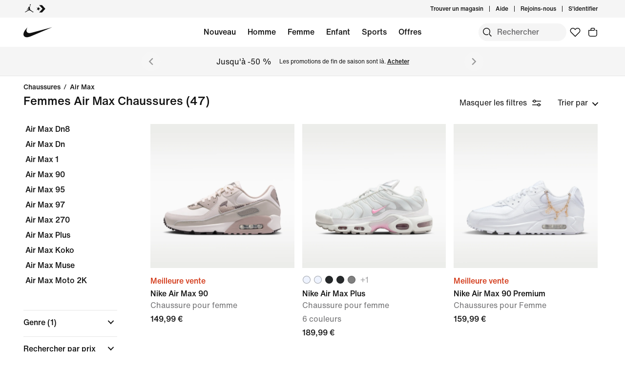

--- FILE ---
content_type: text/html;charset=utf-8
request_url: https://www.nike.com/be/fr/w/femmes-air-max-chaussures-5e1x6za6d8hzy7ok
body_size: 69554
content:
<!DOCTYPE html><html lang="fr-BE"><head><style class="vjs-styles-defaults">
      .video-js {
        width: 300px;
        height: 150px;
      }

      .vjs-fluid:not(.vjs-audio-only-mode) {
        padding-top: 56.25%
      }
    </style><meta charset="utf-8"/><meta content="Chaussures Nike Air Max pour Femme" name="keywords"/><meta content="Offrez-vous une paire de Nike Air Max pour femme et bénéficiez du confort de l&#39;amorti Max Air." name="description"/><meta content="index, follow" name="robots"/><meta content="x-callback-url/facet-search?name=Chaussures%20Nike%20Air%20Max%20pour%20Femme&amp;conceptid=e9266a2a-2ed2-4e6b-a602-5a3bae7475bb,16633190-45e5-4830-a068-232ac7aea82c,7baf216c-acc6-4452-9e07-39c2ca77ba32" name="branch:deeplink:$deeplink_path"/><meta content="Chaussures Nike Air Max pour Femme. Nike BE" property="og:title"/><meta content="Offrez-vous une paire de Nike Air Max pour femme et bénéficiez du confort de l&#39;amorti Max Air." property="og:description"/><meta content="https://www.nike.com/android-icon-192x192.png" property="og:image"/><meta content="website" property="og:type"/><meta content="https://www.nike.com/be/fr/w/femmes-air-max-chaussures-5e1x6za6d8hzy7ok" property="og:url"/><meta content="Nike.com" property="og:site_name"/><meta content="Chaussures Nike Air Max pour Femme. Nike BE" name="twitter:title"/><meta content="Offrez-vous une paire de Nike Air Max pour femme et bénéficiez du confort de l&#39;amorti Max Air." name="twitter:description"/><meta content="https://www.nike.com/android-icon-192x192.png" name="twitter:image"/><meta content="summary_large_image" name="twitter:card"/><meta content="@nike" name="twitter:site"/><meta content="@nike" name="twitter:creator"/><link href="https://www.nike.com/be/fr/w/femmes-air-max-chaussures-5e1x6za6d8hzy7ok" rel="canonical"/><title>Chaussures Nike Air Max pour Femme. Nike BE</title><meta content="fr-fr" http-equiv="content-language"/><link crossorigin="true" href="https://insights-collector.newrelic.com" rel="preconnect"/><link href="https://static.nike.com" rel="preconnect"/><link href="https://content.services.nike.com" rel="preconnect"/><link href="https://api.nike.com" rel="dns-prefetch"/><link href="https://s3.nikecdn.com" rel="dns-prefetch"/><link href="https://abt.nike.com" rel="dns-prefetch"/><link href="" rel="dns-prefetch"/><link href="" rel="dns-prefetch"/><meta name="viewport" content="width=device-width, initial-scale=1.0, maximum-scale=2.0"/><meta name="next-head-count" content="31"/><link href="//www.nike.com/assets/ncss/glyphs/2.6/css/glyphs.min.css" rel="stylesheet" type="text/css"/><link href="//www.nike.com/static/ncss/4.3/dotcom/desktop/css/ncss.fr-fr.min.css" rel="stylesheet" type="text/css"/><style data-emotion-css="1herv46 1maloet zhkvrs animation-my5jl animation-1h4bfd8 1k7zvfh 9g65ce 1ms8k3g n99xye 1f947z4 1b38zpn 69xvwy 5ciliq 1lkhomu lrxey8 8pujtg 3d22fv 5faxmh animation-1kt75ha e9iy55 xwapu9 1rkzg9 15fmz1 animation-16aoq79 animation-36bued 1la3v4n 1fxh5tw ur29dh 17asbxg 1pl6es8 e01723 196r7ux 19k7nfv 38fsoa wtrpap animation-5bz3sx 17278tz 18xr4sw 1iktvq5 animation-1q62jn2 animation-hffysv">.css-1herv46{min-height:60px;}.css-1maloet{position:relative;z-index:0;}@media screen and (prefers-reduced-motion:reduce),(update:slow){.css-1maloet *{-webkit-animation-duration:0.001ms !important;animation-duration:0.001ms !important;-webkit-animation-iteration-count:1 !important;animation-iteration-count:1 !important;-webkit-transition-duration:0.001ms !important;transition-duration:0.001ms !important;}}@media (min-width:1440px){.css-1maloet{text-align:center;}}.css-1maloet > .loader-overlay{position:fixed;z-index:10;}.css-1maloet figure{margin:0;}.css-zhkvrs{max-width:1920px;position:relative;min-height:1px;display:none;font-size:16px;line-height:1.75;padding-left:8px;padding-right:8px;width:100%;display:inline-block;padding:0;text-align:center;}.css-zhkvrs .title_prefix{-webkit-transition:opacity 100ms;transition:opacity 100ms;}.css-zhkvrs .is--sticky .wall-header.show--count .title_prefix{opacity:0;}.css-zhkvrs .wall-header{padding:0px 48px 15px;background-color:var(--podium-cds-color-bg-primary);}.css-zhkvrs .wall-header__title{-webkit-transform:scale(1);-ms-transform:scale(1);transform:scale(1);-webkit-transform-origin:left center;-ms-transform-origin:left center;transform-origin:left center;-webkit-transition:-webkit-transform 200ms;-webkit-transition:transform 200ms;transition:transform 200ms;}.css-zhkvrs .wall-header-offset{height:15px;}.css-zhkvrs .wall-header-offset.flatten{height:0px;}.css-zhkvrs .wall-header.is--mobile{padding-top:0;padding-right:20px;padding-bottom:0px;}.css-zhkvrs .wall-header.is--mobile .wall-header__title{-webkit-transform-origin:left center;-ms-transform-origin:left center;transform-origin:left center;}.css-zhkvrs .wall-header.is--mobile .wall-header__title,.css-zhkvrs .wall-header.is--mobile .wall-header__nav{padding-top:8px;padding-bottom:8px;}.css-zhkvrs .wall-header.is--mobile .wall-header__preview-bar{width:calc(100% + 40px);margin:0 -20px;}.css-zhkvrs .header-position{-webkit-transition:-webkit-transform 150ms ease;-webkit-transition:transform 150ms ease;transition:transform 150ms ease;}.css-zhkvrs .header-position.is--sticky .wall-header__title{-webkit-transform:scale(0.75);-ms-transform:scale(0.75);transform:scale(0.75);}.css-zhkvrs .header-position + .wall-header-offset{height:15px;}.css-zhkvrs .elevated-filters{-webkit-transition:-webkit-transform 150ms ease;-webkit-transition:transform 150ms ease;transition:transform 150ms ease;}.css-zhkvrs .left-nav{background-color:var(--podium-cds-color-bg-primary);}.css-zhkvrs .left-nav-wrapper{width:240px;padding:0 0 1em 48px;}.css-zhkvrs .left-nav__clear-btn{width:240px;}@media (width < 960px){.css-zhkvrs .wall-header,.css-zhkvrs .wall-breadcrumbs{padding-left:20px;padding-right:24px;}.css-zhkvrs .wall-breadcrumbs{padding-bottom:5px;}.css-zhkvrs .product-grid{padding:0;}.css-zhkvrs .category-wrapper{min-height:48px;}.css-zhkvrs .subheading{-webkit-align-items:center;-webkit-box-align:center;-ms-flex-align:center;align-items:center;display:-webkit-box;display:-webkit-flex;display:-ms-flexbox;display:flex;-webkit-box-pack:justify;-webkit-justify-content:space-between;-ms-flex-pack:justify;justify-content:space-between;min-height:60px;border-top:solid 1px var(--podium-cds-color-border-tertiary);}.css-zhkvrs .subheading__result-count{color:var(--podium-cds-color-text-secondary);margin-left:20px;}.css-zhkvrs .subheading .filters-btn{margin-right:20px;height:25px;padding:6px 20px;}.css-zhkvrs .subheading .filters-btn .filter-Icon-dsc{margin-left:4px;}}@media (min-width:960px){.css-zhkvrs .results__body{display:-webkit-box;display:-webkit-flex;display:-ms-flexbox;display:flex;}.css-zhkvrs .ln-scroller{width:260px;position:-webkit-sticky;position:sticky;margin-left:-260px;-webkit-animation:animation-my5jl 300ms forwards;animation:animation-my5jl 300ms forwards;}.css-zhkvrs .ln-scroller.results--no-anim{-webkit-animation:none;animation:none;}.css-zhkvrs .wall-breadcrumbs{padding-left:48px;padding-right:48px;}.css-zhkvrs .product-grid{padding-left:40px;padding-right:48px;width:100%;}.css-zhkvrs.lhn--closed .ln-scroller.results--no-anim{visibility:hidden;}.css-zhkvrs.lhn--closed .ln-scroller:not(.results--no-anim){-webkit-animation:animation-1h4bfd8 300ms forwards;animation:animation-1h4bfd8 300ms forwards;}.css-zhkvrs.lhn--closed .ln-scroller .simplebar-track.simplebar-vertical{display:none;}}@-webkit-keyframes animation-my5jl{0%{margin-left:-260px;visibility:visible;}100%{margin-left:0px;}}@keyframes animation-my5jl{0%{margin-left:-260px;visibility:visible;}100%{margin-left:0px;}}@-webkit-keyframes animation-1h4bfd8{0%{margin-left:0px;}100%{margin-left:-260px;visibility:hidden;}}@keyframes animation-1h4bfd8{0%{margin-left:0px;}100%{margin-left:-260px;visibility:hidden;}}.css-1k7zvfh{text-align:left;line-height:1;}.css-1k7zvfh .wall-breadcrumbs__list{margin:0;padding:0;}.css-1k7zvfh .wall-breadcrumbs__item,.css-1k7zvfh .wall-breadcrumbs__separator{width:auto;font-size:14px;font-weight:500;line-height:1em;margin:0;display:inline-block;vertical-align:top;}.css-1k7zvfh .wall-breadcrumbs__separator{padding:0 6px;}.css-1k7zvfh li{display:inline-block;}.css-9g65ce{font-weight:400;line-height:1.5;font:var(--podium-cds-typography-body1-strong);background:transparent;color:var(--podium-cds-color-text-primary);cursor:pointer;display:block;margin:0;margin-left:4px;overflow-wrap:break-word;position:relative;text-align:left;white-space:nowrap;width:96%;}.css-9g65ce:focus:not(:focus-visible){outline:none;}.css-9g65ce.is--color{margin:0px -2px 0px 2px;width:100%;}.css-9g65ce:hover{color:var(--podium-cds-color-text-hover);}.css-9g65ce.is--button{background:transparent;border:0;padding:0;}.css-9g65ce.is--selected{color:var(--podium-cds-color-text-secondary);}.css-9g65ce:disabled,.css-9g65ce.no--result{color:var(--podium-cds-color-text-primary);pointer-events:none;cursor:default;}#gen-nav-footer{position:relative;z-index:3;}.css-n99xye{width:1px;height:1px;display:block;pointer-events:none;}.css-1f947z4{position:-webkit-sticky;position:sticky;left:0;z-index:9;}.css-1f947z4:not(.is--sticky){position:relative;-webkit-transform:translateY(0px);-ms-transform:translateY(0px);transform:translateY(0px);top:0px;}.css-1b38zpn{display:block;max-width:1920px;}.css-1b38zpn.show--count .wall-header__title{margin-top:-12px;}.css-1b38zpn.show--count .title_prefix{font-size:14px;position:absolute;top:-18px;}.css-1b38zpn .wall-header{background-color:blue;}.css-1b38zpn .wall-header__content{padding-top:8px;display:-webkit-box;display:-webkit-flex;display:-ms-flexbox;display:flex;-webkit-flex-wrap:wrap;-ms-flex-wrap:wrap;flex-wrap:wrap;-webkit-align-items:flex-end;-webkit-box-align:flex-end;-ms-flex-align:flex-end;align-items:flex-end;}.css-1b38zpn .wall-header__title{-webkit-flex:1 1 0%;-ms-flex:1 1 0%;flex:1 1 0%;font:var(--podium-cds-typography-body1-strong);font-size:24px;line-height:1.3;padding-bottom:2px;}.css-1b38zpn .wall-header__title .store-name{-webkit-text-decoration-line:underline;text-decoration-line:underline;text-underline-offset:2px;}.css-1b38zpn .wall-header__item_count{padding-left:.25em;}.css-1b38zpn .wall-header__preview-bar{width:100%;color:#fff8a3;font-size:1.25em;font-weight:bold;line-height:3em;background:#51acc7;text-shadow: 0px 0px 3px #003344, 0px 0px 3px #003344, 0px 3px 3px #003344;}.css-1b38zpn .wall-header__nav{display:-webkit-inline-box;display:-webkit-inline-flex;display:-ms-inline-flexbox;display:inline-flex;-webkit-align-items:baseline;-webkit-box-align:baseline;-ms-flex-align:baseline;align-items:baseline;}.css-1b38zpn.is--mobile{-webkit-align-items:center;-webkit-box-align:center;-ms-flex-align:center;align-items:center;display:-webkit-box;display:-webkit-flex;display:-ms-flexbox;display:flex;min-height:52px;}.css-1b38zpn.is--mobile .wall-header__content{-webkit-align-items:center;-webkit-box-align:center;-ms-flex-align:center;align-items:center;padding:0;width:100%;}.css-1b38zpn.is--mobile .wall-header__title{font-size:20px;padding-bottom:0;}.css-1b38zpn.is--mobile .wall-header__nav{padding-left:2em;}.css-1b38zpn.is--mobile .wall-header__nav .icon-filter-ds{margin-left:6px;}.css-1b38zpn.is--mobile .wall-header__preview-bar{font-size:1em;}.css-1b38zpn.is--mobile .wall-header__item_count{color:var(--podium-cds-color-text-secondary);}.css-1b38zpn.is--mobile.show--count .wall-header__title{margin-top:0;}.css-1b38zpn.is--mobile.is--themed{padding-top:24px;}.css-69xvwy{font-weight:400;font-weight:500;font-size:20px;line-height:1.2;text-align:left;}.css-5ciliq{position:absolute;top:0;left:-100%;opacity:0;}.css-1lkhomu .categories__item{font-size:16px;}.css-1lkhomu .categories__item.is--selected{color:var(--podium-cds-color-text-primary);cursor:default;}.css-1lkhomu.is--desktop{padding:0 0 40px;}.css-1lkhomu.is--desktop .categories__item{color:var(--podium-cds-color-text-primary);font-weight:500;white-space:normal;word-wrap:break-word;line-height:1.35em;padding-bottom:10px;padding-right:1.1em;}.css-1lkhomu.is--desktop .categories__item:first-of-type{margin-top:0;}.css-1lkhomu.is--desktop .categories__item.is--selected{-webkit-text-decoration:underline;text-decoration:underline;}.css-1lkhomu.is--mobile{padding-top:8px;text-align:center;white-space:nowrap;background:var(--podium-cds-color-bg-primary);overflow-x:auto;}.css-1lkhomu.is--mobile .categories__item{width:auto;padding:0 16px 14px 16px;display:inline-block;position:relative;font-weight:500;margin:0;}.css-1lkhomu.is--mobile .categories__item:hover{color:var(--podium-cds-color-text-hover);}.css-1lkhomu.is--mobile .categories__item.is--selected:after{position:absolute;content:'';height:2px;bottom:0;left:0;width:100%;background:var(----podium-cds-button-color-bg-primary);padding:0 10px;background-clip:content-box;}.css-1lkhomu.is--mobile .categories__content::before,.css-1lkhomu.is--mobile .categories__content::after{content:'';width:4px;height:1em;display:inline-block;}.css-1lkhomu.is--mobile .simplebar-content{padding:0;text-align:left;}.css-1lkhomu.is--mobile .simplebar-content::before,.css-1lkhomu.is--mobile .simplebar-content::after{content:none;}.css-1lkhomu.is--mobile .simplebar-track.simplebar-horizontal .simplebar-scrollbar:before{visibility:hidden!important;}.css-lrxey8{font-size:16px;}.css-lrxey8 .sort__section-title legend h3{padding-top:0.5em;padding-bottom:1em;font-weight:400;font-weight:500;font-size:16px;line-height:1.5;}.css-lrxey8 .sort__section-title> div.sort__content{padding-top:0;}.css-lrxey8 .sort__content .radio__label{padding-inline-start:6px;}.css-lrxey8 .sort__content .radio-circle{opacity:0;}.css-lrxey8 .sort__content>div{margin-left:0;margin-bottom:8px;}.css-lrxey8.is-mobile{padding-bottom:10px;}.css-8pujtg .filter-group{width:100%;text-align:left;padding:0;border-bottom:solid 1px var(--podium-cds-color-border-tertiary);display:block;line-height:28px;}.css-8pujtg .filter-group:first-of-type{border-top:solid 1px var(--podium-cds-color-border-tertiary);}.css-8pujtg .filter-group:last-of-type{border-bottom:none;}.css-8pujtg .filter-group__label,.css-8pujtg .filter-group__btn{display:block;}.css-8pujtg .filter-group__label{padding:12px 0 0 0;width:98%;}.css-8pujtg .filter-group .trigger-content{padding:12px 0;width:98%;cursor:pointer;-webkit-user-select:none;-moz-user-select:none;-ms-user-select:none;user-select:none;position:relative;}.css-8pujtg .filter-group .trigger-content:focus:not(:focus-visible){outline:none;}.css-8pujtg .filter-group .trigger-content .icon-chevron{position:absolute;top:24px;right:2px;-webkit-transform:translateY(-50%);-ms-transform:translateY(-50%);transform:translateY(-50%);}.css-8pujtg .filter-group .trigger-content__label{font:var(--podium-cds-typography-body1-strong);display:inline-block;width:93%;}.css-8pujtg .filter-group .trigger-content .filter-group__count{display:inline;}.css-8pujtg .filter-group .trigger-content .is--hidden{display:none;}.css-8pujtg .filter-group__content{padding:0 0 20px;}.css-8pujtg .filter-group__content.for--colors .filter-group__items-group,.css-8pujtg .filter-group__content.for--sizes .filter-group__items-group{display:-webkit-box;display:-webkit-flex;display:-ms-flexbox;display:flex;-webkit-flex-wrap:wrap;-ms-flex-wrap:wrap;flex-wrap:wrap;}.css-8pujtg .filter-group__content.for--colors{padding:8px 0 10px;}.css-8pujtg .filter-group__content.for--sizes{margin:0 -6px 0 0;padding:7px 0 14px;}.css-8pujtg .filter-group__content.for--sizes-nested{margin-right:0px;padding-top:2px;}.css-8pujtg .filter-group__outer{margin-left:-4px;margin-top:5px;}.css-8pujtg .filter-group__closed .filter-group__content{visibility:hidden;}.css-8pujtg .filter-group .show-more .filter-group__content{visibility:hidden;}.css-8pujtg .filter-group .show-more.is--open .filter-group__content{visibility:visible;}.css-8pujtg .filter-group .show-more .filter-item:first-child{margin-top:0;}.css-8pujtg .filter-item:not(.is--color):not(.is--size){margin:4px 2px;}.css-8pujtg .filter-item:not(.is--color):not(.is--size) .pseudo-checkbox{margin-top:2px;-webkit-flex-shrink:0;-ms-flex-negative:0;flex-shrink:0;}.css-8pujtg:not(.is--mobile) .filter-item > .icon-checkmark{margin-right:8px;top:8px;display:none;vertical-align:top;}.css-8pujtg:not(.is--mobile) .filter-item > .icon-checkmark.is--toggled{display:inline-block;}.css-8pujtg:not(.is--mobile) .filter-item.is--selected{color:var(--podium-cds-icon-button-color-bg-primary);margin-top:2px;margin-bottom:2px;}.css-8pujtg:not(.is--mobile) .filter-item.is--selected.is--size,.css-8pujtg:not(.is--mobile) .filter-item.is--selected.is--color{margin-top:0;margin-bottom:0;}.css-3d22fv{-webkit-transition:visibility ms;transition:visibility ms;}.css-5faxmh{font-weight:400;line-height:1.5;font:var(--podium-cds-typography-body1-strong);background:transparent;color:var(--podium-cds-color-text-primary);cursor:pointer;display:block;margin:0;margin-left:4px;overflow-wrap:break-word;position:relative;text-align:left;white-space:nowrap;width:96%;}.css-5faxmh:focus:not(:focus-visible){outline:none;}.css-5faxmh.is--color{margin:0px -2px 0px 2px;width:100%;}.css-5faxmh:hover{color:var(--podium-cds-color-text-hover);}.css-5faxmh.is--button{background:transparent;border:0;padding:0;}.css-5faxmh.is--selected{color:var(--podium-cds-color-text-secondary);}.css-5faxmh:disabled,.css-5faxmh.no--result{color:var(--podium-cds-color-text-primary);pointer-events:none;cursor:default;}.css-5faxmh .icon-checkmark{display:inline-block;}.css-5faxmh .filter-item__item-label{display:inline-block;font:var(--podium-cds-typography-body1);word-break:break-word;white-space:normal;}.css-5faxmh .filter-item__color-patch{width:28px;height:28px;text-align:center;border-radius:14px;display:block;}.css-5faxmh .filter-item__color-patch.is--white{border:solid 1px var(--podium-cds-color-border-tertiary);}.css-5faxmh .filter-item__color-patch.is--black{display:inline-block;background-color:#000;}.css-5faxmh .filter-item__color-patch.is--blue{display:inline-block;background-color:#1790C8;}.css-5faxmh .filter-item__color-patch.is--brown{display:inline-block;background-color:#825D41;}.css-5faxmh .filter-item__color-patch.is--green{display:inline-block;background-color:#7BBA3C;}.css-5faxmh .filter-item__color-patch.is--grey{display:inline-block;background-color:#808080;}.css-5faxmh .filter-item__color-patch.is--multi-color{background: radial-gradient(var(--podium-cds-color-white) 20%,transparent 20%), radial-gradient(var(--podium-cds-color-white) 20%,transparent 20%), var(--podium-cds-color-black);background-position:0 0,8px 8px;background-size:15px 15px;display:inline-block;}.css-5faxmh .filter-item__color-patch.is--orange{display:inline-block;background-color:#F36B26;}.css-5faxmh .filter-item__color-patch.is--pink{display:inline-block;background-color:#F0728F;}.css-5faxmh .filter-item__color-patch.is--purple{display:inline-block;background-color:#8D429F;}.css-5faxmh .filter-item__color-patch.is--red{display:inline-block;background-color:#E7352B;}.css-5faxmh .filter-item__color-patch.is--white{display:inline-block;background-color:var(--podium-cds-color-white);}.css-5faxmh .filter-item__color-patch.is--yellow{display:inline-block;background-color:#FED533;}.css-5faxmh.is--selected .filter-item__color-patch{position:relative;}.css-5faxmh.is--selected .filter-item__color-patch .icon-checkmark{display:inline-block;color:var(--podium-cds-color-text-primary);position:absolute;top:50%;left:50%;right:unset;-webkit-transform:translate3d(-50%,-50%,0);-ms-transform:translate3d(-50%,-50%,0);transform:translate3d(-50%,-50%,0);}.css-5faxmh.is--selected .filter-item__color-patch.is--black .icon-checkmark{color:var(--podium-cds-color-text-primary-inverse);}.css-5faxmh.is--selected .filter-item__color-patch.is--white .icon-checkmark{color:var(--podium-cds-color-text-secondary);}.css-5faxmh.is--selected .filter-item__color-patch.is--multi-color .icon-checkmark{color:var(--podium-cds-color-text-primary-inverse);border-radius:100%;background:black;}.css-5faxmh.is--size{height:36px;text-align:center;border:solid 1px var(--podium-cds-color-border-tertiary);border-radius:5px;margin-right:6px;margin-bottom:6px;-webkit-flex:1 0 56px;-ms-flex:1 0 56px;flex:1 0 56px;display:-webkit-box;display:-webkit-flex;display:-ms-flexbox;display:flex;-webkit-box-pack:center;-webkit-justify-content:center;-ms-flex-pack:center;justify-content:center;-webkit-align-items:center;-webkit-box-align:center;-ms-flex-align:center;align-items:center;}@media screen and (-ms-high-contrast:active),(-ms-high-contrast:none){.css-5faxmh.is--size{-ms-flex:1 0 188px;}}.css-5faxmh.is--size .filter-item__item-label{padding:0 0.5em;white-space:nowrap;display:block;}.css-5faxmh.is--size:hover,.css-5faxmh.is--size.is--selected{color:var(--podium-cds-color-text-primary);box-shadow:inset 0px 0px 0 1px var(--podium-cds-color-border-active);}.css-5faxmh.is--default{display:-webkit-box;display:-webkit-flex;display:-ms-flexbox;display:flex;}.css-5faxmh.is--color{width:32%;height:100%;min-height:68px;text-align:center;display:-webkit-box;display:-webkit-flex;display:-ms-flexbox;display:flex;-webkit-flex-direction:column;-ms-flex-direction:column;flex-direction:column;-webkit-align-items:center;-webkit-box-align:center;-ms-flex-align:center;align-items:center;}.css-5faxmh.is--color .filter-item__item-label{padding-top:2px;font-size:12px;}.css-5faxmh.is--color .filter-item__color-patch.color--tapped{-webkit-animation:animation-1kt75ha 300ms;animation:animation-1kt75ha 300ms;}.css-5faxmh.is--color:focus{-webkit-tap-highlight-color:transparent;}@-webkit-keyframes animation-1kt75ha{0%{-webkit-transform:scale(1);-ms-transform:scale(1);transform:scale(1);}85%{-webkit-transform:scale(0.80);-ms-transform:scale(0.80);transform:scale(0.80);}100%{-webkit-transform:scale(1);-ms-transform:scale(1);transform:scale(1);}}@keyframes animation-1kt75ha{0%{-webkit-transform:scale(1);-ms-transform:scale(1);transform:scale(1);}85%{-webkit-transform:scale(0.80);-ms-transform:scale(0.80);transform:scale(0.80);}100%{-webkit-transform:scale(1);-ms-transform:scale(1);transform:scale(1);}}.css-e9iy55{width:20px;height:20px;vertical-align:top;border:solid 1px var(--podium-cds-color-text-secondary);border-radius:4px;margin-right:6px;display:inline-block;position:relative;}.css-e9iy55 .icon-checkmark{color:var(--podium-cds-color-text-primary-inverse);position:absolute;top:3px;left:2px;}.css-e9iy55.is--checked{border-color:var(--podium-cds-color-text-primary);background:var(--podium-cds-color-text-primary);}.css-xwapu9{max-width:1920px;padding:0 48px;position:relative;}@media (width < 960px){.css-xwapu9{padding-left:0;padding-right:0;}}.css-xwapu9 .loader-overlay{z-index:1;}.css-1rkzg9{text-align:left;padding-bottom:36px;}@media only screen and (min-width:960px){.css-1rkzg9{padding-bottom:0;}}.css-1rkzg9 > .content-card{padding-bottom:16px;}@media (width < 960px){.css-1rkzg9{padding-left:0;padding-right:0;}.css-1rkzg9 .sort-filter{position:-webkit-sticky;position:sticky;bottom:24px;z-index:8;width:100%;}}@media (width < 960px){.css-1rkzg9 > .product-grid__card:nth-of-type(2n-1),.css-1rkzg9 > .product-grid__card:nth-of-type(-2n+3){padding-left:0px;padding-right:3px;}.css-1rkzg9 > .product-grid__card:nth-of-type(2n),.css-1rkzg9 > .product-grid__card:nth-of-type(-2n+4){padding-left:3px;padding-right:0px;}.css-1rkzg9 > .product-grid__card.elevated-card{width:100%;padding:0;}.css-1rkzg9 > .product-grid__card.elevated-card .product-card__body{max-width:none;}.css-1rkzg9 > .elevated-card.odd-position ~ div.product-grid__card:not(.elevated-card):nth-of-type(2n-1),.css-1rkzg9 > .multi-width ~ div.product-grid__card:nth-of-type(2n-1){padding-left:3px;padding-right:0px;}.css-1rkzg9 > .elevated-card.odd-position ~ div.product-grid__card:not(.elevated-card):nth-of-type(2n),.css-1rkzg9 > .multi-width ~ div.product-grid__card:nth-of-type(2n){padding-left:0px;padding-right:3px;}.css-1rkzg9 > .product-grid__card.elevated-card.even-position + div.product-grid__card:not(.elevated-card),.css-1rkzg9 > .elevated-card.even-position + div.product-grid__card:not(.elevated-card) + div.product-grid__card:not(.elevated-card) + div.product-grid__card:not(.elevated-card){padding-left:0px;padding-right:3px;}.css-1rkzg9 > .elevated-card.even-position + div.product-grid__card:not(.elevated-card) + div.product-grid__card:not(.elevated-card),.css-1rkzg9 > .elevated-card.even-position + div.product-grid__card:not(.elevated-card) + div.product-grid__card:not(.elevated-card) + div.product-grid__card:not(.elevated-card) + div.product-grid__card:not(.elevated-card){padding-right:0px;padding-left:3px;}}.css-15fmz1{position:relative;min-height:1px;display:none;font-size:16px;line-height:1.75;padding-left:8px;padding-right:8px;width:50%;display:inline-block;vertical-align:top;}.css-15fmz1 .product-card__body{position:relative;margin-bottom:18px;max-width:592px;}.css-15fmz1 .product-card__link-overlay{font-size:0;display:block;position:absolute;top:0;left:0;bottom:0;right:0;z-index:1;}.css-15fmz1 .product-card__img-link-overlay{display:block;z-index:1;position:relative;}.css-15fmz1 .product-card__customize-overlay [class$="__badge"] svg{width:55%;-webkit-transform:translate(-45%,-56%);-ms-transform:translate(-45%,-56%);transform:translate(-45%,-56%);}.css-15fmz1 .product-card__customize-overlay [class$="__content"]{height:40px;font-weight:500;line-height:40px;padding:0 14px 0 40px;border-radius:40px;margin:16px;background:var(--podium-cds-color-bg-on-image-primary);position:absolute;top:0;left:0;z-index:-1;}.css-15fmz1 .product-card__hero-image{width:100%;background:var(--podium-cds-color-bg-loading);}.css-15fmz1 .product-card__info{position:relative;padding:12px 0 2px 0;min-height:185px;font-size:16px;}@media (min-width:960px){.css-15fmz1 .product-card__info.has--percent-off{min-height:220px;}}.css-15fmz1 .product-card__info.for--product.disable-animations .product-card__animation_wrapper{-webkit-animation:none;animation:none;}.css-15fmz1 .product-card__info.for--product .product-card__animation_wrapper{-webkit-animation:animation-16aoq79 0.25s;animation:animation-16aoq79 0.25s;-webkit-animation-fill-mode:both;animation-fill-mode:both;}.css-15fmz1 .product-card__info.has--message .product-card__animation_wrapper{-webkit-animation:animation-36bued 0.25s;animation:animation-36bued 0.25s;-webkit-animation-fill-mode:both;animation-fill-mode:both;}.css-15fmz1 .product-card__info.has--new-colorways{padding:12px 0 2px 0;}@media (width < 960px){.css-15fmz1 .product-card__info.has--new-colorways{padding:12px 12px 0 12px;}}@media (width < 960px){.css-15fmz1 .product-card__info.has--image-colorways{padding:2px 12px 0 12px;}}@media (width < 960px){.css-15fmz1 .product-card__info{font-size:14px;padding:12px 12px 0 12px;line-height:20px;min-height:0;}.css-15fmz1 .product-card__info *{line-height:20px !important;}}.css-15fmz1 .product-card__info .product_msg_info{display:inline-block;}.css-15fmz1 .product-card__info .product_msg_info.is--hidden{display:none;}@media (width < 960px){.css-15fmz1 .product-card__info .product_msg_info{width:100%;display:inline-block;padding-left:0;padding-right:0;}}.css-15fmz1 .product-card__title{color:var(--podium-cds-color-text-primary);font:var(--podium-cds-typography-body1-strong);}@media (width < 960px){.css-15fmz1 .product-card__title{padding-top:2px;font-size:14px;}}.css-15fmz1 .product-card__subtitle{color:var(--podium-cds-color-text-secondary);font-size:16px;}@media (width < 960px){.css-15fmz1 .product-card__subtitle{font-size:14px;}}.css-15fmz1 .product-card__colorway-btn{background:none;padding:0;}.css-15fmz1 .product-card__messaging{color:var(--podium-cds-color-text-primary);font:var(--podium-cds-typography-body1-strong);margin-bottom:0;margin-top:-3px;opacity:1;display:inline-block;}@media (width < 960px){.css-15fmz1 .product-card__messaging{font-size:14px;}}.css-15fmz1 .product-card__messaging.accent--color{color:var(--podium-cds-color-text-badge);}.css-15fmz1 .product-card__count-wrapper{padding-bottom:10px;}.css-15fmz1 .product-card__count-wrapper .product-card__count-item{width:100%;display:inline-block;padding-left:0;padding-right:0;}@media (width < 960px){.css-15fmz1 .product-card__count-wrapper{padding-bottom:0px;}}.css-15fmz1 .product-card__count-wrapper.show--all{line-height:1.5em;}.css-15fmz1 .product-card__count-wrapper.show--all.is--hovering{display:inline-block;height:50px;}.css-15fmz1 .product-card__product-count{font:var(--podium-cds-typography-body1);font-size:16px;color:var(--podium-cds-color-text-secondary);}@media (width < 960px){.css-15fmz1 .product-card__product-count{font-size:14px;padding-top:1px;padding-bottom:0;}}.css-15fmz1 .product-card__colorways{display:-webkit-box;display:-webkit-flex;display:-ms-flexbox;display:flex;padding-top:0;font-size:0;position:relative;z-index:2;color:var(--podium-cds-color-text-secondary);}@media (min-width:960px){.css-15fmz1 .product-card__colorways{padding-bottom:12px;}}@media (width < 960px){.css-15fmz1 .product-card__colorways{margin-left:-12px;margin-right:-12px;}}.css-15fmz1 .product-card__colorways-nby-icon{margin-left:3px;margin-top:7px;width:23px;}.css-15fmz1 .product-card__colorways-new{display:-webkit-box;display:-webkit-flex;display:-ms-flexbox;display:flex;padding-top:0;font-size:0;position:relative;z-index:2;color:var(--podium-cds-color-text-secondary);}@media (min-width:960px){.css-15fmz1 .product-card__colorways-new{padding-bottom:12px;}}.css-15fmz1 .product-card__colorways-new.colorways-padding{padding-bottom:4px;}.css-15fmz1 .product-card__colorways-new-circle{display:-webkit-box;display:-webkit-flex;display:-ms-flexbox;display:flex;}.css-15fmz1 .product-card__colorways-new-more-circle{font-size:16px;color:var(--podium-cds-color-grey-400);line-height:24px;padding-left:4px;vertical-align:middle;}@media (width < 960px){.css-15fmz1 .product-card__colorways-new-more-circle{font-size:14px;color:var(--podium-cds-color-text-secondary);}}.css-15fmz1 .product-card__colorways-image{display:-webkit-box;display:-webkit-flex;display:-ms-flexbox;display:flex;padding-top:0;font-size:0;position:relative;z-index:2;color:var(--podium-cds-color-text-secondary);}@media (min-width:960px){.css-15fmz1 .product-card__colorways-image{padding-bottom:12px;}}@media (width < 960px){.css-15fmz1 .product-card__colorways-image{margin-left:-12px;margin-right:-12px;}}.css-15fmz1 .product-card__colorways-image-thumbs{display:-webkit-box;display:-webkit-flex;display:-ms-flexbox;display:flex;}.css-15fmz1 .product-card__colorways-image-thumbs .colorway{width:36px;}@media (max-width:384px){.css-15fmz1 .product-card__colorways-image-thumbs .colorway{width:34px;}}.css-15fmz1 .product-card__colorways-image-more{font-size:16px;color:var(--podium-cds-color-grey-400);line-height:36px;padding-left:4px;vertical-align:middle;}@media (width < 960px){.css-15fmz1 .product-card__colorways-image-more{font-size:14px;color:var(--podium-cds-color-text-secondary);padding-top:8px;}}.css-15fmz1 .product-card__imageway-wrapper{position:relative;display:inline-block;}@media (min-width:960px){.css-15fmz1 .product-card__imageway-wrapper{padding-right:4px;}}.css-15fmz1 .product-card__imageway-wrapper--has-more .colorway{position:relative;}.css-15fmz1 .product-card__imageway-more-overlay{position:absolute;top:0;left:0;width:36px;height:36px;display:-webkit-box;display:-webkit-flex;display:-ms-flexbox;display:flex;-webkit-align-items:center;-webkit-box-align:center;-ms-flex-align:center;align-items:center;-webkit-box-pack:end;-webkit-justify-content:flex-end;-ms-flex-pack:end;justify-content:flex-end;background:linear-gradient(to right,rgba(255,255,255,0) 0%,rgba(255,255,255,1) 50%,rgba(255,255,255,1) 100%);pointer-events:none;z-index:1;}@media (max-width:384px){.css-15fmz1 .product-card__imageway-more-overlay{-webkit-box-pack:center;-webkit-justify-content:center;-ms-flex-pack:center;justify-content:center;}}.css-15fmz1 .product-card__imageway-more-count{font:var(--podium-cds-typography-body3);color:var(--podium-cds-color-text-secondary);padding-right:0;}.css-15fmz1 .product-card__price-wrapper{vertical-align:top;text-align:left;width:100%;}.css-15fmz1 .product-card__price-wrapper .is--striked-out{color:var(--podium-cds-color-text-secondary);}@media (width < 960px){.css-15fmz1 .product-card__price-wrapper .is--striked-out{padding-right:5px;}}.css-15fmz1 .product-card__price-wrapper .product-price.is--current-price{font-weight:500;}.css-15fmz1 .product-card__price-wrapper .product-price__wrapper__MAP{display:block;}.css-15fmz1 .product-card__price-wrapper .product-price__wrapper__MAP .is--current-price{padding-right:5px;}.css-15fmz1 .product-card__price-wrapper .product-price__wrapper{display:-webkit-box;display:-webkit-flex;display:-ms-flexbox;display:flex;}.css-15fmz1 .product-card__price-wrapper .product-price__wrapper .is--current-price{padding-right:5px;}@media (width < 960px){.css-15fmz1 .product-card__price-wrapper{padding-top:4px;}}.css-15fmz1 .product-card__price{font-size:16px;padding-right:16px;}@media (width < 960px){.css-15fmz1 .product-card__price{font-size:14px;padding-right:calc(14px - 5px);}}.css-15fmz1 .product-card__titles{line-height:1.5em;}.css-15fmz1.is--loading .product-card__hero-image{background-color:var(--podium-cds-color-bg-loading);}.css-15fmz1.is--loading .product-card__hero-image img{opacity:0;}.css-15fmz1 .promo__message{padding-top:6px;padding-bottom:16px;}@media only screen and (min-width:960px){.css-15fmz1{width:33.33333333333333%;display:inline-block;}}@-webkit-keyframes animation-16aoq79{0%{-webkit-transform:translateY(0em);-ms-transform:translateY(0em);transform:translateY(0em);}100%{-webkit-transform:translateY(-1.5em);-ms-transform:translateY(-1.5em);transform:translateY(-1.5em);}}@keyframes animation-16aoq79{0%{-webkit-transform:translateY(0em);-ms-transform:translateY(0em);transform:translateY(0em);}100%{-webkit-transform:translateY(-1.5em);-ms-transform:translateY(-1.5em);transform:translateY(-1.5em);}}@-webkit-keyframes animation-36bued{0%{-webkit-transform:translateY(-1.5em);-ms-transform:translateY(-1.5em);transform:translateY(-1.5em);}100%{-webkit-transform:translateY(0em);-ms-transform:translateY(0em);transform:translateY(0em);}}@keyframes animation-36bued{0%{-webkit-transform:translateY(-1.5em);-ms-transform:translateY(-1.5em);transform:translateY(-1.5em);}100%{-webkit-transform:translateY(0em);-ms-transform:translateY(0em);transform:translateY(0em);}}.css-1la3v4n img{width:100%;height:auto;display:block;opacity:1;-webkit-transition:opacity 0.28s;transition:opacity 0.28s;}.css-1fxh5tw{width:'100%', height:'auto', maxWidth:'100%',;}.css-ur29dh{padding-right:5px;}.css-17asbxg{display:-webkit-box;display:-webkit-flex;display:-ms-flexbox;display:flex;-webkit-align-items:center;-webkit-box-align:center;-ms-flex-align:center;align-items:center;-webkit-box-pack:center;-webkit-justify-content:center;-ms-flex-pack:center;justify-content:center;width:100%;height:100%;padding:1px;}.css-17asbxg .color-loader__circle{width:16px;height:16px;border-radius:50%;border:0.8px solid var(--podium-cds-color-scrim-primary);box-sizing:border-box;-webkit-animation:colorFadeIn 0.8s ease-in-out;animation:colorFadeIn 0.8s ease-in-out;-webkit-transform-origin:center;-ms-transform-origin:center;transform-origin:center;}@-webkit-keyframes colorFadeIn{0%{opacity:0;-webkit-transform:scale(0.8);-ms-transform:scale(0.8);transform:scale(0.8);}50%{opacity:0.5;}100%{opacity:1;-webkit-transform:scale(1);-ms-transform:scale(1);transform:scale(1);}}@keyframes colorFadeIn{0%{opacity:0;-webkit-transform:scale(0.8);-ms-transform:scale(0.8);transform:scale(0.8);}50%{opacity:0.5;}100%{opacity:1;-webkit-transform:scale(1);-ms-transform:scale(1);transform:scale(1);}}.css-1pl6es8{display:-webkit-inline-box;display:-webkit-inline-flex;display:-ms-inline-flexbox;display:inline-flex;-webkit-flex-wrap:wrap;-ms-flex-wrap:wrap;flex-wrap:wrap;}.css-e01723{font:var(--podium-cds-typography-body1-strong);}@media (width < 960px){.css-e01723[data-country="id"],.css-e01723[data-country="ro"]{-webkit-flex-direction:column;-ms-flex-direction:column;flex-direction:column;-webkit-align-items:flex-start;-webkit-box-align:flex-start;-ms-flex-align:flex-start;align-items:flex-start;}}.css-e01723 .is--striked-out{font:var(--podium-cds-typography-body1);color:var(--podium-cds-color-grey-400);-webkit-text-decoration:line-through;text-decoration:line-through;}.css-e01723 .is--striked-out.in__styling{-webkit-text-decoration:none;text-decoration:none;}.css-196r7ux{color:var(--podium-cds-color-text-primary);}.css-19k7nfv{height:4em;margin-top:10px;margin-bottom:3em;position:relative;}.css-38fsoa{background:rgba(var(--podium-cds-color-bg-on-image-primary),0.5);position:absolute;top:0;left:0;right:0;bottom:0;-webkit-transition:opacity 0.2s;transition:opacity 0.2s;opacity:0;-webkit-user-select:none;-moz-user-select:none;-ms-user-select:none;user-select:none;pointer-events:none;}.css-38fsoa.is--visible{opacity:1;-webkit-user-select:auto;-moz-user-select:auto;-ms-user-select:auto;user-select:auto;pointer-events:auto;}.css-wtrpap{width:1em;height:1em;font-size:2rem;box-sizing:content-box;background:transparent;border-radius:100%;position:absolute;top:50%;left:50%;-webkit-transform:translate(-50%,-50%);-ms-transform:translate(-50%,-50%);transform:translate(-50%,-50%);}.css-wtrpap::before,.css-wtrpap::after{position:absolute;top:1px;right:0.5em;bottom:0.5em;left:0;content:'';width:100%;height:100%;border-radius:100%;box-sizing:border-box;display:block;-webkit-animation:animation-5bz3sx 0.5s linear infinite;animation:animation-5bz3sx 0.5s linear infinite;}.css-wtrpap::before{opacity:0.25;border:solid 0.05em #000;border-top-color:transparent;}.css-wtrpap::after{border:solid 0.05em transparent;border-top-color:#000;}@-webkit-keyframes animation-5bz3sx{from{-webkit-transform:rotate(0deg);-ms-transform:rotate(0deg);transform:rotate(0deg);}to{-webkit-transform:rotate(360deg);-ms-transform:rotate(360deg);transform:rotate(360deg);}}@keyframes animation-5bz3sx{from{-webkit-transform:rotate(0deg);-ms-transform:rotate(0deg);transform:rotate(0deg);}to{-webkit-transform:rotate(360deg);-ms-transform:rotate(360deg);transform:rotate(360deg);}}.css-17278tz{background:rgba(from var(--podium-cds-color-bg-primary) r g b / 0.7);position:absolute;top:0;left:0;right:0;bottom:0;-webkit-transition:opacity 0.2s;transition:opacity 0.2s;opacity:0;-webkit-user-select:none;-moz-user-select:none;-ms-user-select:none;user-select:none;pointer-events:none;}.css-17278tz.is--visible{opacity:1;-webkit-user-select:auto;-moz-user-select:auto;-ms-user-select:auto;user-select:auto;pointer-events:auto;}.css-18xr4sw .show-more{display:-webkit-box;display:-webkit-flex;display:-ms-flexbox;display:flex;-webkit-flex-direction:column;-ms-flex-direction:column;flex-direction:column;-webkit-flex-flow:column-reverse;-ms-flex-flow:column-reverse;flex-flow:column-reverse;width:100%;}.css-18xr4sw .show-more .show-more__btn{font:var(--podium-cds-typography-body1);background:none;color:var(--podium-cds-color-text-primary);cursor:pointer;margin-top:5px;text-align:left;}.css-18xr4sw .show-more .show-more__btn:focus:not(:focus-visible){outline:none;}.css-18xr4sw .show-more .show-more__btn.is-open{display:none;}.css-18xr4sw .show-more .filter-item:first-of-type{margin-top:0;}.css-18xr4sw .less-btn{font:var(--podium-cds-typography-body1);background:none;color:var(--podium-cds-color-text-primary);cursor:pointer;margin-top:5px;text-align:left;}.css-1iktvq5{width:13px;height:13px;position:relative;}.css-1iktvq5::after,.css-1iktvq5::before{content:'';height:2px;background-color:currentColor;display:block;position:absolute;-webkit-transform-origin:left center;-ms-transform-origin:left center;transform-origin:left center;}.css-1iktvq5::before{width:6px;border-top-left-radius:1px;border-bottom-left-radius:1px;top:5px;left:1px;-webkit-transform:rotate(49deg) scale(0,1);-ms-transform:rotate(49deg) scale(0,1);transform:rotate(49deg) scale(0,1);-webkit-animation-fill-mode:forwards;animation-fill-mode:forwards;}.css-1iktvq5::after{width:13px;border-top-right-radius:1px;border-bottom-right-radius:1px;top:10px;left:4px;-webkit-transform:rotate(-49deg) scale(0,1);-ms-transform:rotate(-49deg) scale(0,1);transform:rotate(-49deg) scale(0,1);-webkit-animation-fill-mode:forwards;animation-fill-mode:forwards;}.css-1iktvq5.is--toggled::before{-webkit-animation:animation-hffysv 100ms;animation:animation-hffysv 100ms;-webkit-animation-fill-mode:forwards;animation-fill-mode:forwards;}.css-1iktvq5.is--toggled::after{-webkit-animation:animation-1q62jn2 100ms;animation:animation-1q62jn2 100ms;-webkit-animation-delay:50ms;animation-delay:50ms;-webkit-animation-fill-mode:forwards;animation-fill-mode:forwards;}@-webkit-keyframes animation-1q62jn2{0%{-webkit-transform:rotate(-49deg) scale(0,1);-ms-transform:rotate(-49deg) scale(0,1);transform:rotate(-49deg) scale(0,1);}100%{-webkit-transform:rotate(-49deg) scale(1,1);-ms-transform:rotate(-49deg) scale(1,1);transform:rotate(-49deg) scale(1,1);}}@keyframes animation-1q62jn2{0%{-webkit-transform:rotate(-49deg) scale(0,1);-ms-transform:rotate(-49deg) scale(0,1);transform:rotate(-49deg) scale(0,1);}100%{-webkit-transform:rotate(-49deg) scale(1,1);-ms-transform:rotate(-49deg) scale(1,1);transform:rotate(-49deg) scale(1,1);}}@-webkit-keyframes animation-hffysv{0%{-webkit-transform:rotate(49deg) scale(0,1);-ms-transform:rotate(49deg) scale(0,1);transform:rotate(49deg) scale(0,1);}100%{-webkit-transform:rotate(49deg) scale(1,1);-ms-transform:rotate(49deg) scale(1,1);transform:rotate(49deg) scale(1,1);}}@keyframes animation-hffysv{0%{-webkit-transform:rotate(49deg) scale(0,1);-ms-transform:rotate(49deg) scale(0,1);transform:rotate(49deg) scale(0,1);}100%{-webkit-transform:rotate(49deg) scale(1,1);-ms-transform:rotate(49deg) scale(1,1);transform:rotate(49deg) scale(1,1);}}</style>
    
        
  
    
  
    




  <meta content="App meta data" data-branch-name="production" data-build-number="472" data-commit-sha="95d1310f9" name="application-data"/><link href="https://static-assets.nike.com/video-player/2.1.2/nike-one-video-player.min.css" rel="stylesheet"/>
    
    
        <!-- OptIn Country  -->

  
  
  
  
  
  
  
  
  
  
  
  
  
  

<!-- Privacy Validation  -->


<!-- Include Experimentation Scripts -->


  <!-- Experimentation Not Allowed -->
  
    
  
    




  <link rel="stylesheet" href="//www.nike.com/assets/experience/dotcom-browse/app/_next/static/css/14ee710147ad16dc.css" data-n-p=""/><noscript data-n-css=""></noscript>


                              </head><body class="nav-scrollable" style="overflow: auto !important"><iframe src="about:blank" title="" role="presentation" loading="eager" style="width: 0px; height: 0px; border: 0px; display: none;"></iframe><style data-emotion-css="nav-css gyxam0 1iigv7v 1j2tzxk 1olsx5c 12b3723 bsejbh 1qehhq w3vz3o gpek3 cssveg 394a00 1q2uc33 jq32a0 110rkf1 tkhpv8 1gg4qpx 1uwryva 1v5wbpr animation-npr22l 1e8a4p9 rguovb 79q9fn 1fd6c9v">.nav-css-gyxam0{margin:auto;height:60px;}.nav-css-gyxam0.exposed-search{height:116px;}@media (min-width: 960px){.nav-css-gyxam0{height:calc(36px + 60px);}.nav-css-gyxam0.no-peekaboo.topbar-hidden{-webkit-transform:translateY(-36px);-moz-transform:translateY(-36px);-ms-transform:translateY(-36px);transform:translateY(-36px);}}.nav-css-gyxam0.no-peekaboo{position:fixed;background:var(--podium-cds-color-bg-primary);width:100%;-webkit-transition:-webkit-transform 150ms ease;transition:transform 150ms ease;z-index:3;}.nav-css-gyxam0 .swoosh{display:-webkit-inline-box;display:-webkit-inline-flex;display:-ms-inline-flexbox;display:inline-flex;height:60px;}.nav-css-gyxam0 .swoosh-svg{-webkit-transform:scale(1.33);-moz-transform:scale(1.33);-ms-transform:scale(1.33);transform:scale(1.33);height:100%;width:100%;}.nav-css-gyxam0 .swoosh-svg path{fill:currentColor;}.nav-css-gyxam0 .swoosh-link{z-index:1;display:inline-block;height:59px;width:59px;margin:1px 0;}.nav-css-gyxam0 .nav-nike-ai-icon:focus{outline:2px solid #1151FF;outline-offset:2px;}.nav-css-gyxam0 .nav-nike-ai-icon:focus:not(:focus-visible){outline:none;}.nav-css-gyxam0 .nav-nike-ai-icon:focus-visible{outline:2px solid #1151FF;outline-offset:2px;}.nav-css-1iigv7v{position:absolute;padding:0 10px;height:26px;z-index:10;background:var(--podium-cds-color-bg-primary);font-size:14px;left:0;min-height:26px;line-height:26px;-webkit-transform:translateX(-10000%);-moz-transform:translateX(-10000%);-ms-transform:translateX(-10000%);transform:translateX(-10000%);margin:5px 0px 0px 10px;}.nav-css-1iigv7v:focus{-webkit-transform:translateX(0%);-moz-transform:translateX(0%);-ms-transform:translateX(0%);transform:translateX(0%);}.nav-css-1j2tzxk{background:var(--podium-cds-color-bg-secondary);position:relative;z-index:3;}@media (max-width: 959px){.nav-css-1j2tzxk{display:none;}}.nav-css-1j2tzxk .desktop-brandList{height:36px;display:-webkit-box;display:-webkit-flex;display:-ms-flexbox;display:flex;}.nav-css-1olsx5c{background:undefined;}.nav-css-1olsx5c .brand-converse:hover,.nav-css-1olsx5c .brand-jordan:hover{opacity:0.5;}@media (min-width: 960px){.nav-css-1olsx5c{gap:24px;-webkit-align-items:center;-webkit-box-align:center;-ms-flex-align:center;align-items:center;}}.nav-css-1olsx5c .brand-link{color:var(--podium-cds-color-text-primary);display:-webkit-box;display:-webkit-flex;display:-ms-flexbox;display:flex;padding:8px 24px 8px 30px;}.nav-css-1olsx5c .brand-link:focus-visible{box-shadow:0 0 0 2px var(--podium-cds-color-box-focus-ring);}.nav-css-1olsx5c .brand-link p{padding-left:12px;}@media (max-width: 959px){.nav-css-1olsx5c .brand-link svg{-webkit-transform:scale(1.33);-moz-transform:scale(1.33);-ms-transform:scale(1.33);transform:scale(1.33);}}@media (min-width: 960px){.nav-css-1olsx5c .brand-link{padding:0;}}.nav-css-12b3723 .desktop-list{float:right;-webkit-align-items:center;-webkit-box-align:center;-ms-flex-align:center;align-items:center;display:-webkit-box;display:-webkit-flex;display:-ms-flexbox;display:flex;padding-bottom:0px;padding-right:8px;}.nav-css-12b3723 .desktop-list .icon-btn{background:transparent;margin-left:10px;}.nav-css-12b3723 .desktop-list .icon-btn::before{border:none;}.nav-css-12b3723 .desktop-list .link-item{position:relative;display:-webkit-box;display:-webkit-flex;display:-ms-flexbox;display:flex;-webkit-align-items:center;-webkit-box-align:center;-ms-flex-align:center;align-items:center;}.nav-css-12b3723 .desktop-list .vertical-line{border-right:1px solid;height:12px;margin:12px;}.nav-css-12b3723 .profile-image{border-radius:24px;width:24px;height:24px;display:inline-block;margin-left:12px;}.nav-css-bsejbh{display:-webkit-box;display:-webkit-flex;display:-ms-flexbox;display:flex;-webkit-align-items:center;-webkit-box-align:center;-ms-flex-align:center;align-items:center;height:36px;}.nav-css-bsejbh .desktop-user-item-dropdown-popover{padding:12px 16px 12px 12px;position:absolute;min-width:214px;right:0;top:36px;background:var(--podium-cds-color-bg-primary);min-height:200px;opacity:0;-webkit-transform:translateY(-20px);-moz-transform:translateY(-20px);-ms-transform:translateY(-20px);transform:translateY(-20px);-webkit-transition:opacity 250ms,-webkit-transform 250ms;transition:opacity 250ms,transform 250ms;border-radius:0 0 8px 8px;z-index:100;}.nav-css-bsejbh .desktop-user-item-dropdown-popover.is--open{opacity:1;-webkit-transform:translateY(0px);-moz-transform:translateY(0px);-ms-transform:translateY(0px);transform:translateY(0px);}.nav-css-bsejbh .desktop-user-item-dropdown-popover .desktop-user-item-dropdown-content{padding-top:20px;padding-left:15px;}.nav-css-bsejbh .profile-link{display:-webkit-box;display:-webkit-flex;display:-ms-flexbox;display:flex;-webkit-align-items:center;-webkit-box-align:center;-ms-flex-align:center;align-items:center;}.nav-css-bsejbh .hovered-link{color:var(--podium-cds-color-text-hover);}.nav-css-bsejbh .interactive-profile-element{color:var(--podium-cds-color-text-primary);}.nav-css-bsejbh .interactive-profile-element:hover{color:var(--podium-cds-color-text-hover);}.nav-css-1qehhq .drop-down-accessibility-button{display:-webkit-box;display:-webkit-flex;display:-ms-flexbox;display:flex;-webkit-align-items:center;-webkit-box-align:center;-ms-flex-align:center;align-items:center;opacity:0;}.nav-css-1qehhq .drop-down-accessibility-button svg{width:12px;}.nav-css-1qehhq .drop-down-accessibility-button:focus{opacity:1;-webkit-transition:-webkit-transform ease,opacity 500ms;transition:transform ease,opacity 500ms;}.nav-css-1qehhq .account-icon{width:0px;}.nav-css-1qehhq .account-icon:focus{width:auto;}.nav-css-1qehhq .summary-caret{pointer-events:none;}.nav-css-1qehhq >summary::-webkit-details-marker{display:none;}.nav-css-w3vz3o{margin-left:12px;width:16%;max-width:214px;min-width:134px;}.nav-css-w3vz3o .dropdown__sub_list_title{font:var(--podium-cds-typography-body2-strong);color:var(--podium-cds-color-text-primary);font-weight:var(--podium-cds-font-weight-medium);padding-top:36px;padding-bottom:12px;}.nav-css-w3vz3o .dropdown__sub_list_title:hover,.nav-css-w3vz3o .dropdown__sub_list_title:focus{color:var(--podium-cds-color-text-primary);}.nav-css-w3vz3o .dropdown__sub_list_item p{color:var(--podium-cds-color-text-secondary);line-height:150%;padding-bottom:8px;}.nav-css-w3vz3o .dropdown__sub_list_item p:hover,.nav-css-w3vz3o .dropdown__sub_list_item p:focus{color:var(--podium-cds-color-text-primary);}.nav-css-w3vz3o .dropdown__list_title{padding-bottom:12px;display:block;}.nav-css-w3vz3o .dropdown__list_title p{font:var(--podium-cds-typography-body1-strong);color:var(--podium-cds-color-text-primary);font-weight:var(--podium-cds-font-weight-medium);}.nav-css-gpek3{position:relative;z-index:2;background-color:var(--podium-cds-color-bg-primary);-webkit-transition:-webkit-transform 150ms ease;transition:transform 150ms ease;}.nav-css-gpek3.is-fixed{position:fixed;background:var(--podium-cds-color-bg-primary);width:100%;top:0;left:0;}.nav-css-gpek3.is-hidden{-webkit-transform:translateY(-60px);-moz-transform:translateY(-60px);-ms-transform:translateY(-60px);transform:translateY(-60px);}.nav-css-gpek3.exposed-search-hidden{-webkit-transform:translateY(-116px);-moz-transform:translateY(-116px);-ms-transform:translateY(-116px);transform:translateY(-116px);}.nav-css-gpek3.no-animation{-webkit-transition:none;transition:none;}.nav-css-cssveg{position:relative;}.nav-css-394a00{max-width:1920px;margin:0 auto;display:grid;grid-template-columns:repeat(12,minmax(0,1fr));-webkit-align-items:center;-webkit-box-align:center;-ms-flex-align:center;align-items:center;padding:0 24px;max-width:1920px;}@media(min-width: 960px){.nav-css-394a00{padding:0 48px;max-width:1920px;}}.nav-css-394a00 .shopping-menu-grid{height:60px;}.nav-css-1q2uc33{display:block;position:absolute;width:100%;left:0;right:0;}.nav-css-1q2uc33 .desktop-category{display:-webkit-box;display:-webkit-flex;display:-ms-flexbox;display:flex;-webkit-box-pack:center;-ms-flex-pack:center;-webkit-justify-content:center;justify-content:center;margin:0 auto;height:60px;-webkit-box-flex-wrap:wrap;-webkit-flex-wrap:wrap;-ms-flex-wrap:wrap;flex-wrap:wrap;width:calc(100% - 616px);overflow:hidden;max-width:1255px;}@media only screen and (max-width: 1200px){.nav-css-1q2uc33 .desktop-category{width:calc(100% - 330px);}}.nav-css-1q2uc33 .desktop-category .desktop-menu-item{font:var(--podium-cds-typography-body1-strong);padding-right:5px;padding-left:5px;display:-webkit-box;display:-webkit-flex;display:-ms-flexbox;display:flex;padding-bottom:0px;}@media (max-width: 959px){.nav-css-1q2uc33{display:none;}.nav-css-1q2uc33 .desktop-category{display:none;}}.nav-css-jq32a0{background-color:var(--podium-cds-color-bg-primary);display:-webkit-box;display:-webkit-flex;display:-ms-flexbox;display:flex;padding-bottom:0px;padding-left:12px;min-height:60px;-webkit-align-items:center;-webkit-box-align:center;-ms-flex-align:center;align-items:center;}.nav-css-jq32a0 a{color:var(--podium-cds-color-text-primary);}.nav-css-jq32a0.is-standalone-link{padding-right:12px;}.nav-css-jq32a0.is-focussed{-webkit-transition:-webkit-transform ease,opacity 0ms linear 250ms,visibility 0ms linear 250ms;transition:transform ease,opacity 0ms linear 250ms,visibility 0ms linear 250ms;}.nav-css-jq32a0 .menu-hover-trigger-link{color:var(--podium-cds-color-text-primary);border-bottom:2px solid transparent;white-space:nowrap;}.nav-css-jq32a0 .menu-hover-trigger-link:hover{border-bottom:2px solid var(--podium-cds-color-text-primary);color:var(--podium-cds-color-text-primary)!important;}.nav-css-jq32a0 .drop-down-details-content{background-color:var(--podium-cds-color-bg-primary);padding:0 48px 36px 48px;overflow-wrap:normal;display:-webkit-box;display:-webkit-flex;display:-ms-flexbox;display:flex;-webkit-box-pack:center;-ms-flex-pack:center;-webkit-justify-content:center;justify-content:center;position:absolute;overflow:hidden;max-height:0;top:60px;left:0;right:0;-webkit-transition:max-height 250ms;transition:max-height 250ms;transform-origin:top center;}.nav-css-jq32a0 .drop-down-details-content [role='menu']{opacity:0;-webkit-transform:translateY(-10px);-moz-transform:translateY(-10px);-ms-transform:translateY(-10px);transform:translateY(-10px);-webkit-transition:-webkit-transform 100ms,opacity 100ms;transition:transform 100ms,opacity 100ms;transition-delay:0;}.nav-css-jq32a0 .drop-down-details-content.is--open [role='menu']{opacity:1;-webkit-transform:translateY(0);-moz-transform:translateY(0);-ms-transform:translateY(0);transform:translateY(0);-webkit-transition:-webkit-transform 300ms,opacity 200ms linear;transition:transform 300ms,opacity 200ms linear;transition-delay:200ms;}.nav-css-jq32a0 .is--open{max-height:800px;height:auto;-webkit-transition:max-height 250ms;transition:max-height 250ms;z-index:3;}.nav-css-110rkf1{float:right;gap:4px;-webkit-flex:0 0 auto;-ms-flex:0 0 auto;flex:0 0 auto;display:-webkit-box;display:-webkit-flex;display:-ms-flexbox;display:flex;}.nav-css-110rkf1 a.nav-favorites{-webkit-flex:0 0 auto;-ms-flex:0 0 auto;flex:0 0 auto;}@media (max-width: 959px){.nav-css-110rkf1 .nav-favorites{display:none;}.nav-css-110rkf1 .nav-favorites.is-visible{display:-webkit-box;display:-webkit-flex;display:-ms-flexbox;display:flex;}}.nav-css-110rkf1 .nds-btn.nds-button--icon-only{-webkit-flex:0 0 auto;-ms-flex:0 0 auto;flex:0 0 auto;min-width:36px;background:inherit;color:var(--podium-cds-color-text-primary);}.nav-css-110rkf1 .nds-btn.nds-button--icon-only:hover,.nav-css-110rkf1 .nds-btn.nds-button--icon-only:active{background:var(--podium-cds-icon-button-color-bg-tertiary-hover, var(--podium-cds-color-grey-200));}.nav-css-110rkf1 .nds-btn.nds-button--icon-only:focus-visible{box-shadow:0 0 0 2px #1151FF;}.nav-css-110rkf1 .nav-nike-ai-icon:focus-visible{box-shadow:0 0 0 2px #1151FF;}.nav-css-110rkf1 >a{-webkit-flex:0 0 auto;-ms-flex:0 0 auto;flex:0 0 auto;}.nav-css-110rkf1 .mobile-btn{display:-webkit-box;display:-webkit-flex;display:-ms-flexbox;display:flex;padding-left:10px;-webkit-flex:0 0 auto;-ms-flex:0 0 auto;flex:0 0 auto;}.nav-css-110rkf1 .profile-image{border-radius:24px;width:24px;height:24px;display:inline-block;}.nav-css-110rkf1 .profile-link{display:-webkit-box;display:-webkit-flex;display:-ms-flexbox;display:flex;-webkit-align-items:center;-webkit-box-align:center;-ms-flex-align:center;align-items:center;padding:6px;border:none;border-radius:var(--podium-cds-button-border-radius);outline:none;background:inherit;color:var(--podium-cds-color-text-primary);}.nav-css-110rkf1 .profile-link:hover,.nav-css-110rkf1 .profile-link:active{background:var(--podium-cds-icon-button-color-bg-tertiary-hover, var(--podium-cds-color-grey-200));}.nav-css-110rkf1 .profile-link:focus-visible{box-shadow:0 0 0 2px #1151FF;}.nav-css-110rkf1 .scrim{background-color:var(--podium-cds-color-scrim-100);bottom:0;display:block;left:0;opacity:0;position:fixed;right:0;top:0;-webkit-transition:opacity 250ms,visibility 0s linear 250ms;transition:opacity 250ms,visibility 0s linear 250ms;visibility:hidden;z-index:2;}.nav-css-110rkf1 .scrim.is-open{opacity:1;visibility:visible;-webkit-transition:opacity 800ms ease,visibility 0s;transition:opacity 800ms ease,visibility 0s;}.nav-css-110rkf1 .scrim.peekaboo-disabled{z-index:2;}#root{overflow:clip;}.nds-no-scroll.nav-scrollable:not(.nav-menu-open){overflow:auto;position:static;}.nav-menu-open{overflow:hidden;position:fixed;top:0;right:0;left:0;bottom:0;}.nav-css-1gg4qpx{z-index:1;}.nav-css-1gg4qpx .gn-search-bar{top:36px;position:inherit;padding-top:0;}.nav-css-1gg4qpx .gn-search-bar:not(.top-bar-visible){top:0px;}.nav-css-1gg4qpx .gn-search-bar.search-opened{position:fixed;left:0;top:0;width:100%;-webkit-transition:grid-template-columns var(--podium-cds-motion-duration-400) var(--podium-cds-motion-easing-expressive),top var(--podium-cds-motion-easing-expressive) var(--podium-cds-motion-duration-400);transition:grid-template-columns var(--podium-cds-motion-duration-400) var(--podium-cds-motion-easing-expressive),top var(--podium-cds-motion-easing-expressive) var(--podium-cds-motion-duration-400);padding-top:12px;z-index:var(--podium-cds-elevation-10);}.nav-css-1gg4qpx .gn-search-bar .search-input-container{background-color:var(--podium-cds-color-bg-secondary);-webkit-transition:none;transition:none;}.nav-css-1gg4qpx .gn-search-bar .search-input-container #nav-search-icon{color:var(--podium-cds-color-text-primary);background-color:var(--podium-cds-icon-button-color-bg-secondary, var(--podium-cds-color-grey-100));}.nav-css-1gg4qpx .gn-search-bar .search-input-container #nav-search-icon::before{border-color:transparent;}.nav-css-1gg4qpx .gn-search-bar .search-input-container #nav-search-icon:hover{background:var(--podium-cds-icon-button-color-bg-secondary-hover, var(--podium-cds-color-grey-300));border-color:var(--podium-cds-icon-button-color-bg-secondary-hover, var(--podium-cds-color-grey-300));}.nav-css-1gg4qpx .gn-search-bar .search-input-container #nav-search-icon:not(:disabled)::before{border-color:transparent;}.nav-css-1gg4qpx .gn-search-bar .search-input-container input::-webkit-input-placeholder{font:var(--podium-cds-typography-body1-strong);background-color:inherit;}.nav-css-1gg4qpx .gn-search-bar .search-input-container input::-moz-placeholder{font:var(--podium-cds-typography-body1-strong);background-color:inherit;}.nav-css-1gg4qpx .gn-search-bar .search-input-container input:-ms-input-placeholder{font:var(--podium-cds-typography-body1-strong);background-color:inherit;}.nav-css-1gg4qpx .gn-search-bar .search-input-container input,.nav-css-1gg4qpx .gn-search-bar .search-input-container input::placeholder{font:var(--podium-cds-typography-body1-strong);background-color:inherit;}.nav-css-1gg4qpx div.bar-search-results-tray{right:0;}.nav-css-1gg4qpx div.bar-search-results-tray >*{margin-top:48px;right:0;}@media (max-width: 1200px){.nav-css-1gg4qpx .gn-search-bar{top:0;}.nav-css-1gg4qpx .gn-search-bar.search-opened{top:0;padding-top:12px;}.nav-css-1gg4qpx .gn-search-bar.search-opened .bar-input-container{width:90%;}.nav-css-1gg4qpx .gn-search-bar.search-opened div.bar-search-results-tray{min-height:80vh;right:0;}.nav-css-1gg4qpx .gn-search-bar:not(.search-opened){grid-template-columns:0 36px 0;-webkit-transition:none;transition:none;}.nav-css-1gg4qpx .gn-search-bar:not(.search-opened) .search-input-container #nav-search-icon{background-color:var(--podium-cds-color-bg-primary);}.nav-css-1gg4qpx .gn-search-bar:not(.search-opened) .search-input-container #nav-search-icon:hover{background:var(--podium-cds-icon-button-color-bg-tertiary-hover, var(--podium-cds-color-grey-200));border-color:var(--podium-cds-icon-button-color-bg-tertiary-hover, var(--podium-cds-color-grey-200));}.nav-css-1gg4qpx .gn-search-bar:not(.search-opened) .search-input-container .search-input{width:0;visibility:hidden;padding:0;}.nav-css-1gg4qpx .gn-search-bar:not(.search-opened) .search-input-container .search-end-icon-container{width:0;visibility:hidden;}.nav-css-1gg4qpx .gn-search-bar:not(.search-opened) .search-input-container div.bar-search-results-tray{min-height:80vh;right:0;width:80%;}}.nav-css-1gg4qpx #nav-search-end-icon{color:var(--podium-cds-color-text-primary);background-color:var(--podium-cds-icon-button-color-bg-secondary, var(--podium-cds-color-grey-100));}.nav-css-1gg4qpx #nav-search-end-icon::before{border-color:transparent;}.nav-css-1gg4qpx #nav-search-end-icon:hover{background-color:var(--podium-cds-icon-button-color-bg-secondary-hover, var(--podium-cds-color-grey-300));border-color:var(--podium-cds-icon-button-color-bg-secondary-hover, var(--podium-cds-color-grey-300));}.nav-css-1uwryva{overflow-y:scroll;}@media (max-width: 959px){.nav-css-1uwryva{height:100vh;}}.nav-css-1v5wbpr{display:grid;grid-template-columns:repeat(10, minmax(0, 1fr));padding-top:var(--podium-cds-size-spacing-xl);padding-bottom:var(--podium-cds-size-spacing-xxl);}.nav-css-1v5wbpr .search-results-link-container{display:grid;-webkit-column-gap:var(--podium-cds-size-spacing-grid-gutter-l);column-gap:var(--podium-cds-size-spacing-grid-gutter-l);grid-column:3/9;}.nav-css-1v5wbpr .search-results-link-container.is-opened:not(.has-search-data){opacity:0;-webkit-animation:animation-npr22l 0.6s ease-in-out 0.2s forwards;animation:animation-npr22l 0.6s ease-in-out 0.2s forwards;}.nav-css-1v5wbpr .search-results-link-container.has-search-data{grid-template-columns:calc(100% / 6) 1fr;grid-column:span 10;padding-inline:48px;}@media (max-width: 959px){.nav-css-1v5wbpr .search-results-link-container,.nav-css-1v5wbpr .search-results-link-container.has-search-data{grid-column:span 10;padding-inline:var(--podium-cds-size-spacing-l);}.nav-css-1v5wbpr .search-results-link-container.has-search-data{grid-template-columns:100%;row-gap:var(--podium-cds-size-spacing-xxl);}.nav-css-1v5wbpr .search-results-link-container.has-search-data >div:first-of-type{height:auto;}}@-webkit-keyframes animation-npr22l{from{opacity:0;-webkit-transform:translateX(5%);-moz-transform:translateX(5%);-ms-transform:translateX(5%);transform:translateX(5%);}to{opacity:1;-webkit-transform:translateX(0);-moz-transform:translateX(0);-ms-transform:translateX(0);transform:translateX(0);}}@keyframes animation-npr22l{from{opacity:0;-webkit-transform:translateX(5%);-moz-transform:translateX(5%);-ms-transform:translateX(5%);transform:translateX(5%);}to{opacity:1;-webkit-transform:translateX(0);-moz-transform:translateX(0);-ms-transform:translateX(0);transform:translateX(0);}}.nav-css-1e8a4p9{display:-webkit-box;display:-webkit-flex;display:-ms-flexbox;display:flex;-webkit-flex-direction:column;-ms-flex-direction:column;flex-direction:column;-webkit-box-pack:start;-ms-flex-pack:start;-webkit-justify-content:flex-start;justify-content:flex-start;height:100%;gap:var(--podium-cds-size-spacing-m);padding:12px 0;}.nav-css-1e8a4p9 >*{margin-top:0;margin-bottom:0;}.nav-css-1e8a4p9 >*+*{margin-top:0;}.nav-css-rguovb{width:24px;height:24px;line-height:1.75;font-family:'Helvetica Neue',Helvetica,Arial,sans-serif;text-align:center;}.nav-css-79q9fn{position:relative;font-size:9px;top:-26px;left:0px;width:24px;height:24px;}.nav-css-1fd6c9v{background-color:var(--podium-cds-color-scrim-100);bottom:0;display:block;left:0;opacity:0;position:fixed;right:0;top:0;-webkit-transition:opacity 250ms,visibility 0s linear 250ms;transition:opacity 250ms,visibility 0s linear 250ms;visibility:hidden;z-index:1;}</style><style data-emotion="css-global">.nds-no-scroll { overflow: hidden; } .nds-override-urlbar { position: fixed; overflow-y: scroll; height: 100vh; }</style><style data-emotion-css="11zqdgk">.css-11zqdgk{max-width:1920px;margin:0 auto;display:grid;grid-template-columns:repeat(12,minmax(0,1fr));-webkit-align-items:center;-webkit-box-align:center;-ms-flex-align:center;align-items:center;padding:0 24px;max-width:1920px;}@media(min-width:960px){.css-11zqdgk{padding:0 48px;max-width:1920px;}}</style><style data-emotion-css="1jt12t5">.css-1jt12t5{grid-column:span 6;}</style><style data-emotion-css="t62sze">.css-t62sze{font:var(--podium-cds-typography-body3-strong);display:undefined;}@media all and (-ms-high-contrast:none),(-ms-high-contrast:active){.css-t62sze{text-align:left;}[dir="rtl"] .css-t62sze{text-align:right;}}</style><style data-emotion-css="xrit3w">.css-xrit3w{font:var(--podium-cds-typography-body3-strong);color:var(--podium-cds-color-text-secondary);display:undefined;}@media all and (-ms-high-contrast:none),(-ms-high-contrast:active){.css-xrit3w{text-align:left;}[dir="rtl"] .css-xrit3w{text-align:right;}}</style><style data-emotion-css="15dknis">.css-15dknis{grid-column:span 5;}@media(min-width:960px){.css-15dknis{grid-column:span 2;}}</style><style data-emotion-css="10kvx9">.css-10kvx9{grid-column:span 1;}@media(min-width:960px){.css-10kvx9{grid-column:span 7;}}</style><style data-emotion-css="170191f">.css-170191f{font:var(--podium-cds-typography-body2-strong);display:undefined;}@media all and (-ms-high-contrast:none),(-ms-high-contrast:active){.css-170191f{text-align:left;}[dir="rtl"] .css-170191f{text-align:right;}}</style><style data-emotion-css="t62sze">.css-t62sze{font:var(--podium-cds-typography-body3-strong);display:undefined;}@media all and (-ms-high-contrast:none),(-ms-high-contrast:active){.css-t62sze{text-align:left;}[dir="rtl"] .css-t62sze{text-align:right;}}</style><style data-emotion-css="ssblh1">.css-ssblh1{font:var(--podium-cds-typography-body1-strong);text-align:center;-webkit-text-decoration:none;text-decoration:none;box-sizing:border-box;display:-webkit-box;display:-webkit-flex;display:-ms-flexbox;display:flex;-webkit-box-pack:center;-webkit-justify-content:center;-ms-flex-pack:center;justify-content:center;-webkit-align-items:center;-webkit-box-align:center;-ms-flex-align:center;align-items:center;position:relative;cursor:pointer;display:block;padding:0;color:var(--podium-cds-color-text-primary);background:transparent;text-align:start;border:0;}.css-ssblh1 .btn-icon-wrapper{width:var(--podium-cds-size-icon-m);height:var(--podium-cds-size-icon-m);margin-inline-end:var(--podium-cds-size-spacing-xs);margin-inline-start:0;}.css-ssblh1 .btn-icon-wrapper svg{width:var(--podium-cds-size-icon-m);}.css-ssblh1 .btn-icon-wrapper{display:-webkit-inline-box;display:-webkit-inline-flex;display:-ms-inline-flexbox;display:inline-flex;width:var(--podium-cds-size-icon-m);height:var(--podium-cds-size-icon-m);margin-inline-end:var(--podium-cds-size-spacing-xs);margin-inline-start:0;}.css-ssblh1 .btn-icon-wrapper svg{width:var(--podium-cds-size-icon-m);content:'';position:absolute;-webkit-transform:translateY(5px);-ms-transform:translateY(5px);transform:translateY(5px);}.css-ssblh1:active:not(:disabled){color:var(--podium-cds-color-text-secondary);}.css-ssblh1:focus:not(:disabled){color:var(--podium-cds-color-text-primary);}@media (hover:hover){.css-ssblh1:hover:not(:disabled){color:var(--podium-cds-color-text-hover);}}.css-ssblh1:disabled{color:var(--podium-cds-color-text-disabled);cursor:default;}.css-ssblh1.inline-flx-btn{display:-webkit-inline-box;display:-webkit-inline-flex;display:-ms-inline-flexbox;display:inline-flex;}</style><style data-emotion-css="1ga13zz">.css-1ga13zz{grid-column:span 6;}@media(min-width:960px){.css-1ga13zz{grid-column:span 3;}}</style><style data-emotion-css="1l8tt2z">.css-1l8tt2z{display:grid;grid-template-columns:0 180px 0;-webkit-box-pack:end;-webkit-justify-content:end;-ms-flex-pack:end;justify-content:end;-webkit-align-items:center;-webkit-box-align:center;-ms-flex-align:center;align-items:center;position:relative;padding-top:12px;-webkit-transition:grid-template-columns var(--podium-cds-motion-duration-400) var(--podium-cds-motion-easing-expressive);transition:grid-template-columns var(--podium-cds-motion-duration-400) var(--podium-cds-motion-easing-expressive);}@media (max-width:959px){.css-1l8tt2z{grid-template-columns:0 180px 0;}.css-1l8tt2z .bar-swoosh-container{font-size:0;visibility:hidden;opacity:0;height:0;width:0;}}.css-1l8tt2z .bar-swoosh-container{font-size:0;visibility:hidden;opacity:0;height:0;width:0;}.css-1l8tt2z .bar-input-container{grid-column:2;}.css-1l8tt2z .bar-input-container .search-input-container{width:180px;-webkit-transition:width var(--podium-cds-motion-duration-400) var(--podium-cds-motion-easing-expressive);transition:width var(--podium-cds-motion-duration-400) var(--podium-cds-motion-easing-expressive);}.css-1l8tt2z .bar-input-container div[class="cancel-slot-container"]{-webkit-align-self:center;-ms-flex-item-align:center;align-self:center;opacity:0;visibility:hidden;-webkit-transform:scale(0);-ms-transform:scale(0);transform:scale(0);font-size:0;width:0;}.css-1l8tt2z .bar-cancel-container{font-size:0;visibility:hidden;opacity:0;height:0;-webkit-transform:scale(0);-ms-transform:scale(0);transform:scale(0);}.css-1l8tt2z .search-scrim{opacity:0;z-index:1;visibility:hidden;display:block;position:fixed;top:0;bottom:0;left:0;right:0;}.css-1l8tt2z .bar-search-results-tray{position:absolute;background:var(--podium-cds-color-bg-primary);opacity:0;visibility:hidden;-webkit-transition:opacity var(--podium-cds-transition-duration-normal) var(--podium-cds-motion-easing-expressive);transition:opacity var(--podium-cds-transition-duration-normal) var(--podium-cds-motion-easing-expressive);}.css-1l8tt2z.search-opened{grid-template-columns:20% 60% 20%;}.css-1l8tt2z.search-opened .bar-swoosh-container{justify-self:start;padding-inline-start:48px;font-size:unset;visibility:visible;opacity:1;height:auto;width:auto;z-index:var(--podium-cds-elevation-20);-webkit-transition:opacity 1000ms var(--podium-cds-motion-easing-expressive);transition:opacity 1000ms var(--podium-cds-motion-easing-expressive);}.css-1l8tt2z.search-opened .search-scrim{opacity:1;visibility:visible;background-color:var(--podium-cds-color-scrim-primary);}.css-1l8tt2z.search-opened .bar-input-container{z-index:var(--podium-cds-elevation-20);grid-column:unset;}.css-1l8tt2z.search-opened .bar-input-container .search-input-container{width:100%;-webkit-transition:width var(--podium-cds-motion-duration-400) var(--podium-cds-motion-easing-expressive);transition:width var(--podium-cds-motion-duration-400) var(--podium-cds-motion-easing-expressive);}.css-1l8tt2z.search-opened .bar-input-container .cancel-slot-container{-webkit-align-self:center;-ms-flex-item-align:center;align-self:center;opacity:0;visibility:hidden;-webkit-transform:scale(0);-ms-transform:scale(0);transform:scale(0);font-size:0;width:0;}.css-1l8tt2z.search-opened .bar-cancel-container{z-index:var(--podium-cds-elevation-20);visibility:visible;opacity:1;height:auto;width:auto;-webkit-animation:scaleup .25s ease .45s forwards;animation:scaleup .25s ease .45s forwards;font:var(--podium-cds-typography-body1-strong);justify-self:end;padding-inline-end:48px;}.css-1l8tt2z.search-opened .bar-search-results-tray{width:100%;opacity:1;top:0;min-height:324px;visibility:visible;z-index:var(--podium-cds-elevation-10);-webkit-animation:slide-search-results-tray var(--podium-cds-motion-duration-400) var(--podium-cds-motion-easing-expressive);animation:slide-search-results-tray var(--podium-cds-motion-duration-400) var(--podium-cds-motion-easing-expressive);}@-webkit-keyframes slide-search-results-tray{from{right:-100px;}to{right:0px;}}@keyframes slide-search-results-tray{from{right:-100px;}to{right:0px;}}@media (max-width:959px){.css-1l8tt2z.search-opened{grid-template-columns:0% 80% 20%;}.css-1l8tt2z.search-opened .bar-swoosh-container{font-size:0;visibility:hidden;opacity:0;height:0;width:0;}.css-1l8tt2z.search-opened .bar-input-container{padding-inline-start:24px;}.css-1l8tt2z.search-opened .bar-cancel-container{padding-inline-end:24px;}}@-webkit-keyframes scaleup{0%{-webkit-transform:scale(.5);-ms-transform:scale(.5);transform:scale(.5);}50%{-webkit-transform:scale(1.1);-ms-transform:scale(1.1);transform:scale(1.1);}100%{-webkit-transform:scale(1);-ms-transform:scale(1);transform:scale(1);}}@keyframes scaleup{0%{-webkit-transform:scale(.5);-ms-transform:scale(.5);transform:scale(.5);}50%{-webkit-transform:scale(1.1);-ms-transform:scale(1.1);transform:scale(1.1);}100%{-webkit-transform:scale(1);-ms-transform:scale(1);transform:scale(1);}}</style><style data-emotion-css="hxsfhq">.css-hxsfhq{display:-webkit-box;display:-webkit-flex;display:-ms-flexbox;display:flex;-webkit-column-gap:12px;column-gap:12px;}.css-hxsfhq .cancel-slot-container{-webkit-align-self:center;-ms-flex-item-align:center;align-self:center;opacity:0;visibility:hidden;-webkit-transform:scale(0);-ms-transform:scale(0);transform:scale(0);font-size:0;}.css-hxsfhq .search-input-container{width:180px;display:-webkit-box;display:-webkit-flex;display:-ms-flexbox;display:flex;background-color:var(--podium-cds-color-bg-secondary);border-radius:24px;-webkit-transition:width var(--podium-cds-motion-duration-400) var(--podium-cds-motion-easing-expressive);transition:width var(--podium-cds-motion-duration-400) var(--podium-cds-motion-easing-expressive);}.css-hxsfhq .search-input-container .search-start-btn{border-color:transparent;}.css-hxsfhq .search-input-container .search-end-icon-container{visibility:hidden;width:8px;}.css-hxsfhq .search-input-container .search-end-icon-container.has-value{visibility:visible;width:auto;}.css-hxsfhq .search-input-container .nds-button--icon-only svg{width:24px;height:24px;}.css-hxsfhq .search-input-container:hover,.css-hxsfhq .search-input-container:focus{background-color:var(--podium-cds-color-bg-hover);}.css-hxsfhq .search-input-container:hover input,.css-hxsfhq .search-input-container:focus input{background-color:var(--podium-cds-color-bg-hover);}.css-hxsfhq .search-input-container:hover button.nds-button--icon-only,.css-hxsfhq .search-input-container:focus button.nds-button--icon-only{background-color:var(--podium-cds-color-bg-hover);}.css-hxsfhq .search-input-container:hover button.nds-button--icon-only::before,.css-hxsfhq .search-input-container:focus button.nds-button--icon-only::before{border-color:transparent;}.css-hxsfhq .search-input-container input{border:0;cursor:text;margin:0;padding:7px 0px 9px 2px;width:100%;box-sizing:border-box;font:var(--podium-cds-typography-body1);color:var(--podium-cds-color-text-primary);background-color:var(--podium-cds-color-bg-secondary);height:36px;border-radius:24px;-moz-appearance:textfield;}.css-hxsfhq .search-input-container input::-webkit-input-placeholder{font:var(--podium-cds-typography-body1);color:var(--podium-cds-color-text-secondary);}.css-hxsfhq .search-input-container input::-moz-placeholder{font:var(--podium-cds-typography-body1);color:var(--podium-cds-color-text-secondary);}.css-hxsfhq .search-input-container input:-ms-input-placeholder{font:var(--podium-cds-typography-body1);color:var(--podium-cds-color-text-secondary);}.css-hxsfhq .search-input-container input::placeholder{font:var(--podium-cds-typography-body1);color:var(--podium-cds-color-text-secondary);}.css-hxsfhq .search-input-container input::-webkit-search-cancel-button{-webkit-appearance:none;}@media (max-width:959px){.css-hxsfhq .search-input-container{width:327px;}}.css-hxsfhq.is-active .search-input-container{width:666px;-webkit-transition:width var(--podium-cds-motion-duration-400) var(--podium-cds-motion-easing-expressive);transition:width var(--podium-cds-motion-duration-400) var(--podium-cds-motion-easing-expressive);}.css-hxsfhq.is-active .cancel-slot-container{opacity:1;visibility:visible;-webkit-animation:scaleup .25s ease .45s forwards;animation:scaleup .25s ease .45s forwards;font:var(--podium-cds-typography-body1-strong);}@media (max-width:959px){.css-hxsfhq.is-active .search-input-container{width:259px;}}@-webkit-keyframes scaleup{0%{-webkit-transform:scale(.5);-ms-transform:scale(.5);transform:scale(.5);}50%{-webkit-transform:scale(1.1);-ms-transform:scale(1.1);transform:scale(1.1);}100%{-webkit-transform:scale(1);-ms-transform:scale(1);transform:scale(1);}}@keyframes scaleup{0%{-webkit-transform:scale(.5);-ms-transform:scale(.5);transform:scale(.5);}50%{-webkit-transform:scale(1.1);-ms-transform:scale(1.1);transform:scale(1.1);}100%{-webkit-transform:scale(1);-ms-transform:scale(1);transform:scale(1);}}</style><style data-emotion-css="1pto8ls">.css-1pto8ls{font:var(--podium-cds-typography-body1-strong);text-align:center;-webkit-text-decoration:none;text-decoration:none;box-sizing:border-box;display:-webkit-box;display:-webkit-flex;display:-ms-flexbox;display:flex;-webkit-box-pack:center;-webkit-justify-content:center;-ms-flex-pack:center;justify-content:center;-webkit-align-items:center;-webkit-box-align:center;-ms-flex-align:center;align-items:center;position:relative;cursor:pointer;padding:var(--podium-cds-button-padding-top-s) var(--podium-cds-button-padding-sides-s) var(--podium-cds-button-padding-bottom-s);min-height:var(--podium-cds-button-height-s);position:relative;overflow:hidden;-webkit-transform:translate3d(0,0,0);-ms-transform:translate3d(0,0,0);transform:translate3d(0,0,0);background:var(--podium-cds-button-color-bg-secondary);color:var(--podium-cds-color-text-primary-on-light);border:none;border-radius:var(--podium-cds-button-border-radius);outline:none;}.css-1pto8ls .btn-icon-wrapper{width:20px;height:var(--podium-cds-size-icon-m);margin-inline-end:8px;margin-inline-start:var(--podium-cds-size-spacing-xs);}.css-1pto8ls .btn-icon-wrapper svg{width:var(--podium-cds-size-icon-m);}.css-1pto8ls > .ripple{display:block;position:absolute;width:var(--podium-cds-button-height-s);height:var(--podium-cds-button-height-s);border-radius:var(--podium-cds-button-border-radius);top:50%;left:50%;background-color:rgba(255,255,255,0.7);background-size:100%;-webkit-transform:translate3d(-50%,-50%,0) scale(10);-ms-transform:translate3d(-50%,-50%,0) scale(10);transform:translate3d(-50%,-50%,0) scale(10);-webkit-transform-origin:center center;-ms-transform-origin:center center;transform-origin:center center;opacity:0;-webkit-transition:-webkit-transform 0.8s,opacity 1s;-webkit-transition:transform 0.8s,opacity 1s;transition:transform 0.8s,opacity 1s;margin:0;}.css-1pto8ls:active > .ripple{-webkit-transform:translate3d(-50%,-50%,0) scale(0);-ms-transform:translate3d(-50%,-50%,0) scale(0);transform:translate3d(-50%,-50%,0) scale(0);opacity:0.5;-webkit-transition:0s;transition:0s;}.css-1pto8ls::before{content:'';position:absolute;top:0px;right:0px;bottom:0px;left:0px;border-radius:var(--podium-cds-button-border-radius);border:var(--podium-cds-button-border-width) solid var(--podium-cds-button-color-border-secondary);}@media not all and (min-resolution:0.001dpcm){.css-1pto8ls{border:var(--podium-cds-button-border-width) solid;border-color:var(--podium-cds-button-color-border-secondary);}}.css-1pto8ls:active:not(:disabled){background:var(--podium-cds-button-color-bg-secondary);}.css-1pto8ls:active:not(:disabled)::before{border-color:var(--podium-cds-button-color-border-secondary-hover);}@media (hover:hover){.css-1pto8ls:hover:not(:disabled){background:var(--podium-cds-button-color-bg-secondary);}.css-1pto8ls:hover:not(:disabled)::before{border-color:var(--podium-cds-button-color-border-secondary-hover);}}.css-1pto8ls:focus-visible{box-shadow:0 0 0 2px var(--podium-cds-color-focus-ring);}.css-1pto8ls.focus-visible{box-shadow:0 0 0 2px var(--podium-cds-color-focus-ring);}.css-1pto8ls:disabled{background:var(--podium-cds-button-color-bg-secondary);color:var(--podium-cds-color-text-disabled);cursor:default;}.css-1pto8ls:disabled::before{border-color:var(--podium-cds-button-color-border-secondary-disabled);}.css-1pto8ls.nds-button--icon-only{width:unset;min-height:unset;padding:6px;}@media (min-width:600px){.css-1pto8ls.nds-button--icon-only{padding:6px;}.css-1pto8ls.nds-button--icon-only svg{height:auto;width:auto;}}.css-1pto8ls.nds-button--icon-only.btn-primary-dark.disabled,.css-1pto8ls.nds-button--icon-only.btn-secondary-dark.disabled{background-color:var(--podium-cds-icon-button-color-bg-disabled);color:var(--podium-cds-color-text-disabled);}.css-1pto8ls.nds-button--icon-only.btn-primary-dark.disabled::before,.css-1pto8ls.nds-button--icon-only.btn-secondary-dark.disabled::before{border-color:var(--podium-cds-icon-button-color-bg-disabled);}.css-1pto8ls.nds-button--icon-only.btn-primary-light.disabled{background-color:var(--podium-cds-icon-button-color-bg-disabled-on-dark);}.css-1pto8ls.nds-button--icon-only.btn-secondary-dark{background-color:var(--podium-cds-icon-button-color-bg-secondary);}.css-1pto8ls.nds-button--icon-only.btn-secondary-dark::before{border-color:var(--podium-cds-icon-button-color-bg-secondary);}.css-1pto8ls.nds-button--icon-only.btn-secondary-dark:hover:not(:disabled){background-color:var(--podium-cds-icon-button-color-bg-secondary-hover);border-color:var(--podium-cds-icon-button-color-bg-secondary-hover);}.css-1pto8ls.nds-button--icon-only.btn-secondary-dark:hover:not(:disabled)::before{border-color:var(--podium-cds-icon-button-color-bg-secondary-hover);}.css-1pto8ls.nds-button--icon-only.btn-secondary-light{background-color:var(--podium-cds-icon-button-color-bg-secondary-on-dark);}.css-1pto8ls.nds-button--icon-only.btn-secondary-light::before{border-color:var(--podium-cds-icon-button-color-bg-secondary-on-dark);}.css-1pto8ls.nds-button--icon-only.btn-secondary-light:hover:not(:disabled){background-color:var(--podium-cds-icon-button-color-bg-secondary-hover-on-dark);}.css-1pto8ls.nds-button--icon-only.btn-secondary-light:hover:not(:disabled)::before{border-color:var(--podium-cds-icon-button-color-bg-secondary-hover-on-dark);}.css-1pto8ls.nds-button--icon-only.btn-secondary-light.disabled{background-color:var(--podium-cds-icon-button-color-bg-disabled-on-dark);color:var(--podium-cds-color-text-disabled-inverse);}.css-1pto8ls.nds-button--icon-only.btn-secondary-light.disabled::before{border-color:var(--podium-cds-icon-button-color-bg-disabled-on-dark);}.css-1pto8ls.inline-flx-btn{display:-webkit-inline-box;display:-webkit-inline-flex;display:-ms-inline-flexbox;display:inline-flex;}</style><style data-emotion-css="g79wzn">.css-g79wzn{font:var(--podium-cds-typography-body1-strong);text-align:center;-webkit-text-decoration:none;text-decoration:none;box-sizing:border-box;display:-webkit-box;display:-webkit-flex;display:-ms-flexbox;display:flex;-webkit-box-pack:center;-webkit-justify-content:center;-ms-flex-pack:center;justify-content:center;-webkit-align-items:center;-webkit-box-align:center;-ms-flex-align:center;align-items:center;position:relative;cursor:pointer;display:block;padding:0;color:var(--podium-cds-color-text-primary);background:transparent;text-align:start;border:0;}.css-g79wzn .btn-icon-wrapper{width:var(--podium-cds-size-icon-m);height:var(--podium-cds-size-icon-m);margin-inline-end:var(--podium-cds-size-spacing-xs);margin-inline-start:var(--podium-cds-size-spacing-xs);}.css-g79wzn .btn-icon-wrapper svg{width:var(--podium-cds-size-icon-m);}.css-g79wzn .btn-icon-wrapper{display:-webkit-inline-box;display:-webkit-inline-flex;display:-ms-inline-flexbox;display:inline-flex;width:var(--podium-cds-size-icon-m);height:var(--podium-cds-size-icon-m);margin-inline-end:var(--podium-cds-size-spacing-xs);margin-inline-start:var(--podium-cds-size-spacing-xs);}.css-g79wzn .btn-icon-wrapper svg{width:var(--podium-cds-size-icon-m);content:'';position:absolute;-webkit-transform:translateY(5px);-ms-transform:translateY(5px);transform:translateY(5px);}.css-g79wzn:active:not(:disabled){color:var(--podium-cds-color-text-secondary);}.css-g79wzn:focus:not(:disabled){color:var(--podium-cds-color-text-primary);}@media (hover:hover){.css-g79wzn:hover:not(:disabled){color:var(--podium-cds-color-text-hover);}}.css-g79wzn:disabled{color:var(--podium-cds-color-text-disabled);cursor:default;}.css-g79wzn.inline-flx-btn{display:-webkit-inline-box;display:-webkit-inline-flex;display:-ms-inline-flexbox;display:inline-flex;}</style><style data-emotion-css="w4zv4t">.css-w4zv4t{font:var(--podium-cds-typography-body2);color:var(--podium-cds-color-text-secondary);display:undefined;}@media all and (-ms-high-contrast:none),(-ms-high-contrast:active){.css-w4zv4t{text-align:left;}[dir="rtl"] .css-w4zv4t{text-align:right;}}</style><style data-emotion-css="q24gly">.css-q24gly{font:var(--podium-cds-typography-body1-strong);text-align:center;-webkit-text-decoration:none;text-decoration:none;box-sizing:border-box;display:-webkit-inline-box;display:-webkit-inline-flex;display:-ms-inline-flexbox;display:inline-flex;-webkit-box-pack:center;-webkit-justify-content:center;-ms-flex-pack:center;justify-content:center;-webkit-align-items:center;-webkit-box-align:center;-ms-flex-align:center;align-items:center;position:relative;cursor:pointer;padding:var(--podium-cds-button-padding-top-s) var(--podium-cds-button-padding-sides-s) var(--podium-cds-button-padding-bottom-s);min-height:var(--podium-cds-button-height-s);position:relative;overflow:hidden;-webkit-transform:translate3d(0,0,0);-ms-transform:translate3d(0,0,0);transform:translate3d(0,0,0);background:var(--podium-cds-button-color-bg-primary);color:var(--podium-cds-color-text-primary-on-dark);border:none;border-radius:var(--podium-cds-button-border-radius);outline:none;}.css-q24gly .btn-icon-wrapper{width:20px;height:var(--podium-cds-size-icon-m);margin-inline-end:8px;margin-inline-start:var(--podium-cds-size-spacing-xs);}.css-q24gly .btn-icon-wrapper svg{width:var(--podium-cds-size-icon-m);}.css-q24gly > .ripple{display:block;position:absolute;width:var(--podium-cds-button-height-s);height:var(--podium-cds-button-height-s);border-radius:var(--podium-cds-button-border-radius);top:50%;left:50%;background-color:rgba(255,255,255,0.7);background-size:100%;-webkit-transform:translate3d(-50%,-50%,0) scale(10);-ms-transform:translate3d(-50%,-50%,0) scale(10);transform:translate3d(-50%,-50%,0) scale(10);-webkit-transform-origin:center center;-ms-transform-origin:center center;transform-origin:center center;opacity:0;-webkit-transition:-webkit-transform 0.8s,opacity 1s;-webkit-transition:transform 0.8s,opacity 1s;transition:transform 0.8s,opacity 1s;margin:0;}.css-q24gly:active > .ripple{-webkit-transform:translate3d(-50%,-50%,0) scale(0);-ms-transform:translate3d(-50%,-50%,0) scale(0);transform:translate3d(-50%,-50%,0) scale(0);opacity:0.5;-webkit-transition:0s;transition:0s;}.css-q24gly::before{content:'';position:absolute;top:0px;right:0px;bottom:0px;left:0px;border-radius:var(--podium-cds-button-border-radius);}.css-q24gly:active:not(:disabled){background:var(--podium-cds-button-color-bg-primary-hover);}@media (hover:hover){.css-q24gly:hover:not(:disabled){background:var(--podium-cds-button-color-bg-primary-hover);}}.css-q24gly:focus-visible{box-shadow:0 0 0 2px var(--podium-cds-color-focus-ring);}.css-q24gly.focus-visible{box-shadow:0 0 0 2px var(--podium-cds-color-focus-ring);}.css-q24gly:disabled{background:var(--podium-cds-button-color-bg-primary-disabled);color:var(--podium-cds-color-text-disabled);cursor:default;}.css-q24gly.nds-button--icon-only{width:unset;min-height:unset;padding:6px;}@media (min-width:600px){.css-q24gly.nds-button--icon-only{padding:6px;}.css-q24gly.nds-button--icon-only svg{height:auto;width:auto;}}.css-q24gly.nds-button--icon-only.btn-primary-dark.disabled,.css-q24gly.nds-button--icon-only.btn-secondary-dark.disabled{background-color:var(--podium-cds-icon-button-color-bg-disabled);color:var(--podium-cds-color-text-disabled);}.css-q24gly.nds-button--icon-only.btn-primary-dark.disabled::before,.css-q24gly.nds-button--icon-only.btn-secondary-dark.disabled::before{border-color:var(--podium-cds-icon-button-color-bg-disabled);}.css-q24gly.nds-button--icon-only.btn-primary-light.disabled{background-color:var(--podium-cds-icon-button-color-bg-disabled-on-dark);}.css-q24gly.nds-button--icon-only.btn-secondary-dark{background-color:var(--podium-cds-icon-button-color-bg-secondary);}.css-q24gly.nds-button--icon-only.btn-secondary-dark::before{border-color:var(--podium-cds-icon-button-color-bg-secondary);}.css-q24gly.nds-button--icon-only.btn-secondary-dark:hover:not(:disabled){background-color:var(--podium-cds-icon-button-color-bg-secondary-hover);border-color:var(--podium-cds-icon-button-color-bg-secondary-hover);}.css-q24gly.nds-button--icon-only.btn-secondary-dark:hover:not(:disabled)::before{border-color:var(--podium-cds-icon-button-color-bg-secondary-hover);}.css-q24gly.nds-button--icon-only.btn-secondary-light{background-color:var(--podium-cds-icon-button-color-bg-secondary-on-dark);}.css-q24gly.nds-button--icon-only.btn-secondary-light::before{border-color:var(--podium-cds-icon-button-color-bg-secondary-on-dark);}.css-q24gly.nds-button--icon-only.btn-secondary-light:hover:not(:disabled){background-color:var(--podium-cds-icon-button-color-bg-secondary-hover-on-dark);}.css-q24gly.nds-button--icon-only.btn-secondary-light:hover:not(:disabled)::before{border-color:var(--podium-cds-icon-button-color-bg-secondary-hover-on-dark);}.css-q24gly.nds-button--icon-only.btn-secondary-light.disabled{background-color:var(--podium-cds-icon-button-color-bg-disabled-on-dark);color:var(--podium-cds-color-text-disabled-inverse);}.css-q24gly.nds-button--icon-only.btn-secondary-light.disabled::before{border-color:var(--podium-cds-icon-button-color-bg-disabled-on-dark);}.css-q24gly.inline-flx-btn{display:-webkit-inline-box;display:-webkit-inline-flex;display:-ms-inline-flexbox;display:inline-flex;}</style><style data-emotion-css="17i884h">.css-17i884h{font:var(--podium-cds-typography-body1-strong);text-align:center;-webkit-text-decoration:none;text-decoration:none;box-sizing:border-box;display:-webkit-inline-box;display:-webkit-inline-flex;display:-ms-inline-flexbox;display:inline-flex;-webkit-box-pack:center;-webkit-justify-content:center;-ms-flex-pack:center;justify-content:center;-webkit-align-items:center;-webkit-box-align:center;-ms-flex-align:center;align-items:center;position:relative;cursor:pointer;padding:var(--podium-cds-button-padding-top-s) var(--podium-cds-button-padding-sides-s) var(--podium-cds-button-padding-bottom-s);min-height:var(--podium-cds-button-height-s);position:relative;overflow:hidden;-webkit-transform:translate3d(0,0,0);-ms-transform:translate3d(0,0,0);transform:translate3d(0,0,0);background:var(--podium-cds-button-color-bg-primary-on-dark);color:var(--podium-cds-color-text-primary-on-light);border:none;border-radius:var(--podium-cds-button-border-radius);outline:none;}.css-17i884h .btn-icon-wrapper{width:20px;height:var(--podium-cds-size-icon-m);margin-inline-end:8px;margin-inline-start:var(--podium-cds-size-spacing-xs);}.css-17i884h .btn-icon-wrapper svg{width:var(--podium-cds-size-icon-m);}.css-17i884h > .ripple{display:block;position:absolute;width:var(--podium-cds-button-height-s);height:var(--podium-cds-button-height-s);border-radius:var(--podium-cds-button-border-radius);top:50%;left:50%;background-color:rgba(255,255,255,0.7);background-size:100%;-webkit-transform:translate3d(-50%,-50%,0) scale(10);-ms-transform:translate3d(-50%,-50%,0) scale(10);transform:translate3d(-50%,-50%,0) scale(10);-webkit-transform-origin:center center;-ms-transform-origin:center center;transform-origin:center center;opacity:0;-webkit-transition:-webkit-transform 0.8s,opacity 1s;-webkit-transition:transform 0.8s,opacity 1s;transition:transform 0.8s,opacity 1s;margin:0;}.css-17i884h:active > .ripple{-webkit-transform:translate3d(-50%,-50%,0) scale(0);-ms-transform:translate3d(-50%,-50%,0) scale(0);transform:translate3d(-50%,-50%,0) scale(0);opacity:0.5;-webkit-transition:0s;transition:0s;}.css-17i884h::before{content:'';position:absolute;top:0px;right:0px;bottom:0px;left:0px;border-radius:var(--podium-cds-button-border-radius);}.css-17i884h:active:not(:disabled){background:var(--podium-cds-button-color-bg-primary-hover-on-dark);}@media (hover:hover){.css-17i884h:hover:not(:disabled){background:var(--podium-cds-button-color-bg-primary-hover-on-dark);}}.css-17i884h:focus-visible{box-shadow:0 0 0 2px var(--podium-cds-color-focus-ring);}.css-17i884h.focus-visible{box-shadow:0 0 0 2px var(--podium-cds-color-focus-ring);}.css-17i884h:disabled{background:var(--podium-cds-button-color-bg-primary-disabled-on-dark);color:var(--podium-cds-color-text-disabled-inverse);cursor:default;}.css-17i884h.nds-button--icon-only{width:unset;min-height:unset;padding:6px;}@media (min-width:600px){.css-17i884h.nds-button--icon-only{padding:6px;}.css-17i884h.nds-button--icon-only svg{height:auto;width:auto;}}.css-17i884h.nds-button--icon-only.btn-primary-dark.disabled,.css-17i884h.nds-button--icon-only.btn-secondary-dark.disabled{background-color:var(--podium-cds-icon-button-color-bg-disabled);color:var(--podium-cds-color-text-disabled);}.css-17i884h.nds-button--icon-only.btn-primary-dark.disabled::before,.css-17i884h.nds-button--icon-only.btn-secondary-dark.disabled::before{border-color:var(--podium-cds-icon-button-color-bg-disabled);}.css-17i884h.nds-button--icon-only.btn-primary-light.disabled{background-color:var(--podium-cds-icon-button-color-bg-disabled-on-dark);}.css-17i884h.nds-button--icon-only.btn-secondary-dark{background-color:var(--podium-cds-icon-button-color-bg-secondary);}.css-17i884h.nds-button--icon-only.btn-secondary-dark::before{border-color:var(--podium-cds-icon-button-color-bg-secondary);}.css-17i884h.nds-button--icon-only.btn-secondary-dark:hover:not(:disabled){background-color:var(--podium-cds-icon-button-color-bg-secondary-hover);border-color:var(--podium-cds-icon-button-color-bg-secondary-hover);}.css-17i884h.nds-button--icon-only.btn-secondary-dark:hover:not(:disabled)::before{border-color:var(--podium-cds-icon-button-color-bg-secondary-hover);}.css-17i884h.nds-button--icon-only.btn-secondary-light{background-color:var(--podium-cds-icon-button-color-bg-secondary-on-dark);}.css-17i884h.nds-button--icon-only.btn-secondary-light::before{border-color:var(--podium-cds-icon-button-color-bg-secondary-on-dark);}.css-17i884h.nds-button--icon-only.btn-secondary-light:hover:not(:disabled){background-color:var(--podium-cds-icon-button-color-bg-secondary-hover-on-dark);}.css-17i884h.nds-button--icon-only.btn-secondary-light:hover:not(:disabled)::before{border-color:var(--podium-cds-icon-button-color-bg-secondary-hover-on-dark);}.css-17i884h.nds-button--icon-only.btn-secondary-light.disabled{background-color:var(--podium-cds-icon-button-color-bg-disabled-on-dark);color:var(--podium-cds-color-text-disabled-inverse);}.css-17i884h.nds-button--icon-only.btn-secondary-light.disabled::before{border-color:var(--podium-cds-icon-button-color-bg-disabled-on-dark);}.css-17i884h.inline-flx-btn{display:-webkit-inline-box;display:-webkit-inline-flex;display:-ms-inline-flexbox;display:inline-flex;}</style><style data-emotion-css="nav-css 1vxx61x 6om40p 3i08s5 chugcn 1jvv505 1twugl3 171zxca 38e8ow npy3on 146c3ig svu2r5 wd0dnb uu6h57 s8yvqs 1qehhq w3vz3o 1isz5ne 3n24bd daug88 531hzm 1d6l5uh">.nav-css-1vxx61x{width:100%;background:var(--podium-cds-color-bg-primary);min-height:300px;max-width:1920px;margin:auto;}@media (max-width: 959px){.nav-css-1vxx61x{padding:48px 24px;}}@media (min-width: 960px){.nav-css-1vxx61x{padding:48px;}}.nav-css-1vxx61x .korea-legal-footer-divider{margin:24px 0;}.nav-css-1vxx61x.minimal-footer .footer-menu-column,.nav-css-1vxx61x.minimal-footer .mobile-footer-accordion{display:none;visibility:hidden;}.nav-css-1vxx61x.minimal-footer .footer-spacer{margin-bottom:24px;}.nav-css-1vxx61x.minimal-footer .language-tunnel{-webkit-box-pack:normal;-ms-flex-pack:normal;-webkit-justify-content:normal;justify-content:normal;}.nav-css-6om40p{height:1px;-webkit-flex-shrink:0;-ms-flex-negative:0;flex-shrink:0;background:var(--podium-cds-color-border-tertiary);margin-bottom:36px;}@media (min-width: 960px){.nav-css-6om40p{margin-bottom:60px;}.nav-css-6om40p .korea-legal-footer-divider{margin-bottom:24px;}}.nav-css-3i08s5{display:-webkit-box;display:-webkit-flex;display:-ms-flexbox;display:flex;-webkit-align-items:flex-start;-webkit-box-align:flex-start;-ms-flex-align:flex-start;align-items:flex-start;}@media (min-width: 960px){.nav-css-3i08s5{gap:12px;-webkit-flex-direction:row;-ms-flex-direction:row;flex-direction:row;}}@media (max-width: 959px){.nav-css-3i08s5{-webkit-flex-direction:column;-ms-flex-direction:column;flex-direction:column;-webkit-align-self:stretch;-ms-flex-item-align:stretch;align-self:stretch;}}@media (max-width: 959px){.nav-css-chugcn{width:100%;}.nav-css-chugcn .accordion-details{box-shadow:var(--podium-cds-color-border-tertiary) 0 -1px 0 0 inset;}.nav-css-chugcn .accordion-panel-wrapper{padding:24px 0;}.nav-css-chugcn .footer-link p{padding-bottom:12px;}}@media (min-width: 960px){.nav-css-chugcn{display:none;}}.nav-css-1jvv505{display:-webkit-box;display:-webkit-flex;display:-ms-flexbox;display:flex;-webkit-flex-direction:column;-ms-flex-direction:column;flex-direction:column;-webkit-align-items:flex-start;-webkit-box-align:flex-start;-ms-flex-align:flex-start;align-items:flex-start;gap:12px;-webkit-flex:1 0 0;-ms-flex:1 0 0;flex:1 0 0;}.nav-css-1jvv505 .footer-header{font:var(--podium-cds-typography-body2-strong);color:var(--podium-cds-color-text-primary);margin-bottom:12px;}.nav-css-1jvv505 .footer-link{font:var(--podium-cds-typography-body2-strong);}@media (max-width: 959px){.nav-css-1jvv505{display:none;}}.nav-css-1twugl3{font:var(--podium-cds-typography-body2-strong);color:var(--podium-cds-color-text-primary);height:32px;margin-bottom:12px;}.nav-css-171zxca{width:100%;display:-webkit-box;display:-webkit-flex;display:-ms-flexbox;display:flex;height:21px;-webkit-align-items:center;-webkit-box-align:center;-ms-flex-align:center;align-items:center;gap:4px;-webkit-flex:1 0 0;-ms-flex:1 0 0;flex:1 0 0;font:var(--podium-cds-typography-body2-strong);color:var(--podium-cds-color-text-secondary);}@media (max-width: 959px){.nav-css-171zxca{margin-top:24px;margin-bottom:24px;}}@media (min-width: 960px){.nav-css-171zxca{-webkit-box-pack:end;-ms-flex-pack:end;-webkit-justify-content:flex-end;justify-content:flex-end;}}.nav-css-38e8ow{display:-webkit-box!important;display:-webkit-flex!important;display:-ms-flexbox!important;display:flex!important;font:var(--podium-cds-typography-body2-strong)!important;color:var(--podium-cds-color-text-secondary)!important;}.nav-css-38e8ow:focus{color:var(--podium-cds-color-text-secondary)!important;}.nav-css-38e8ow .btn-icon-wrapper{width:var(--podium-cds-size-icon-s);height:var(--podium-cds-size-icon-s);}.nav-css-38e8ow .btn-icon-wrapper svg{width:var(--podium-cds-size-icon-s);height:var(--podium-cds-size-icon-s);}.nav-css-38e8ow:hover:not(:disabled){color:var(--podium-cds-color-text-secondary);}.nav-css-npy3on{width:var(--podium-cds-size-icon-s);height:var(--podium-cds-size-icon-s);}.nav-css-146c3ig{height:1px;width:100%;-webkit-flex-shrink:0;-ms-flex-negative:0;flex-shrink:0;background:var(--podium-cds-color-border-tertiary);}@media (max-width: 959px){.nav-css-146c3ig{display:-webkit-box;display:-webkit-flex;display:-ms-flexbox;display:flex;}}@media (min-width: 960px){.nav-css-146c3ig{display:none;}}.nav-css-svu2r5{margin-bottom:24px;}@media (min-width: 960px){.nav-css-svu2r5{margin-bottom:72px;}}.nav-css-wd0dnb{padding-bottom:48px;}.nav-css-wd0dnb .footer-list{display:-webkit-box;display:-webkit-flex;display:-ms-flexbox;display:flex;-webkit-flex-direction:row;-ms-flex-direction:row;flex-direction:row;-webkit-align-items:center;-webkit-box-align:center;-ms-flex-align:center;align-items:center;-webkit-column-gap:24px;column-gap:24px;row-gap:12px;-webkit-box-flex-wrap:wrap;-webkit-flex-wrap:wrap;-ms-flex-wrap:wrap;flex-wrap:wrap;position:static;border-top:1px solid transparent;}@media (max-width: 959px){.nav-css-wd0dnb .footer-list{display:-webkit-box;display:-webkit-flex;display:-ms-flexbox;display:flex;-webkit-flex-direction:column;-ms-flex-direction:column;flex-direction:column;-webkit-box-pack:center;-ms-flex-pack:center;-webkit-justify-content:center;justify-content:center;-webkit-align-items:flex-start;-webkit-box-align:flex-start;-ms-flex-align:flex-start;align-items:flex-start;gap:10px;-webkit-align-self:stretch;-ms-flex-item-align:stretch;align-self:stretch;padding-bottom:0px;}}.nav-css-wd0dnb .footer-list .drop-down-accessibility-button{display:-webkit-box;display:-webkit-flex;display:-ms-flexbox;display:flex;-webkit-align-items:center;-webkit-box-align:center;-ms-flex-align:center;align-items:center;opacity:1;color:var(--podium-cds-color-text-secondary);}.nav-css-wd0dnb .footer-list .drop-down-accessibility-button svg{width:auto;}.nav-css-wd0dnb .footer-list details[open] >summary{color:var(--podium-cds-color-text-primary);}.nav-css-uu6h57{white-space:nowrap;}.nav-css-s8yvqs{position:relative;display:-webkit-box;display:-webkit-flex;display:-ms-flexbox;display:flex;-webkit-align-items:center;-webkit-box-align:center;-ms-flex-align:center;align-items:center;}.nav-css-s8yvqs .link-container{margin:0;width:100%;}.nav-css-s8yvqs .dropdown__sub_list_item{padding:6px 12px;}.nav-css-s8yvqs .dropdown__sub_list_item:hover{background-color:var(--podium-cds-color-bg-hover);}.nav-css-s8yvqs .dropdown__sub_list_item:hover p{color:var(--podium-cds-color-text-primary);}.nav-css-s8yvqs .dropdown__sub_list_item>a>p{padding:0;}.nav-css-s8yvqs .footer-drop-down{background-color:var(--podium-cds-color-bg-primary);right:auto;left:-13px;top:auto;position:absolute;-webkit-transform:translateY(-100%);-moz-transform:translateY(-100%);-ms-transform:translateY(-100%);transform:translateY(-100%);border-radius:8px;width:200px;padding:8px 0;border:1px solid var(--podium-cds-color-border-tertiary);box-shadow:0px 4px 8px 0px rgba(17, 17, 17, 0.06),0px 0px 24px 4px rgba(17, 17, 17, 0.03);}.nav-css-s8yvqs .footer-drop-down.is--open{-webkit-transform:translateY(-104%);-moz-transform:translateY(-104%);-ms-transform:translateY(-104%);transform:translateY(-104%);}@media (max-width: 959px){.nav-css-s8yvqs .footer-drop-down{-webkit-transform:translateY(-106%);-moz-transform:translateY(-106%);-ms-transform:translateY(-106%);transform:translateY(-106%);right:auto;left:-13px;}}.nav-css-s8yvqs .footer-drop-down .Column{width:auto;}.nav-css-1qehhq .drop-down-accessibility-button{display:-webkit-box;display:-webkit-flex;display:-ms-flexbox;display:flex;-webkit-align-items:center;-webkit-box-align:center;-ms-flex-align:center;align-items:center;opacity:0;}.nav-css-1qehhq .drop-down-accessibility-button svg{width:12px;}.nav-css-1qehhq .drop-down-accessibility-button:focus{opacity:1;-webkit-transition:-webkit-transform ease,opacity 500ms;transition:transform ease,opacity 500ms;}.nav-css-1qehhq .account-icon{width:0px;}.nav-css-1qehhq .account-icon:focus{width:auto;}.nav-css-1qehhq .summary-caret{pointer-events:none;}.nav-css-1qehhq >summary::-webkit-details-marker{display:none;}.nav-css-w3vz3o{margin-left:12px;width:16%;max-width:214px;min-width:134px;}.nav-css-w3vz3o .dropdown__sub_list_title{font:var(--podium-cds-typography-body2-strong);color:var(--podium-cds-color-text-primary);font-weight:var(--podium-cds-font-weight-medium);padding-top:36px;padding-bottom:12px;}.nav-css-w3vz3o .dropdown__sub_list_title:hover,.nav-css-w3vz3o .dropdown__sub_list_title:focus{color:var(--podium-cds-color-text-primary);}.nav-css-w3vz3o .dropdown__sub_list_item p{color:var(--podium-cds-color-text-secondary);line-height:150%;padding-bottom:8px;}.nav-css-w3vz3o .dropdown__sub_list_item p:hover,.nav-css-w3vz3o .dropdown__sub_list_item p:focus{color:var(--podium-cds-color-text-primary);}.nav-css-w3vz3o .dropdown__list_title{padding-bottom:12px;display:block;}.nav-css-w3vz3o .dropdown__list_title p{font:var(--podium-cds-typography-body1-strong);color:var(--podium-cds-color-text-primary);font-weight:var(--podium-cds-font-weight-medium);}.nav-css-1isz5ne{display:-webkit-box;display:-webkit-flex;display:-ms-flexbox;display:flex;}.nav-css-1isz5ne img{padding:0 4px 0 0;}.nav-css-1isz5ne p{color:var(--podium-cds-color-text-secondary);}.nav-css-1isz5ne:hover p{color:var(--podium-cds-color-text-primary);}.nav-css-3n24bd{width:100%;}.nav-css-3n24bd.is-hidden{display:none;}@media (min-width: 960px){.nav-css-3n24bd{padding:0px 30px 80px 30px;width:100%;max-width:980px;margin:0 auto;}}.nav-css-daug88{color:var(--podium-cds-color-text-primary);text-align:left;font:var(--podium-cds-typography-320-to-1919-title2);width:214px;padding-top:36px;list-style-type:none;line-height:120%;padding-bottom:36px;}.nav-css-531hzm{display:grid;grid-template-rows:repeat(n, minmax(auto, 1fr));gap:var(--podium-cds-size-spacing-grid-gutter-l);}.nav-css-531hzm .country-link{color:var(--podium-cds-color-text-primary);display:block;text-align:left;padding:12px 12px 12px 8px;border-radius:18px;border:1px solid var(--podium-cds-color-border-disabled);background:var(--podium-cds-color-bg-primary);}.nav-css-531hzm .country-link:hover{background:var(--podium-cds-color-border-disabled);}.nav-css-531hzm .country-link:hover svg{color:var(--podium-cds-color-border-primary);}@media (min-width: 960px){.nav-css-531hzm{grid-template-columns:repeat(auto-fit, 215px);}.nav-css-531hzm .country-link{width:216px;}}.nav-css-531hzm .locale-label-container{margin-left:28px;}.nav-css-531hzm p,.nav-css-531hzm h4{display:-webkit-box;display:-webkit-flex;display:-ms-flexbox;display:flex;}.nav-css-531hzm p.arabic,.nav-css-531hzm h4.arabic{font-family:Neue Frutiger Arabic;text-align:right;-webkit-box-pack:end;-ms-flex-pack:end;-webkit-justify-content:end;justify-content:end;}.nav-css-1d6l5uh{width:24px;float:left;padding-right:4px;height:30px;color:var(--podium-cds-color-grey-300);}</style><style data-emotion-css="3rxweh">.css-3rxweh{box-shadow:inset 0 -1px 0 0 var(--podium-cds-grey-300,var(--podium-cds-color-grey-200));color:var(--podium-cds-color-text-primary);--animation-duration:var(--podium-cds-transition-duration-normal);}@-webkit-keyframes open{0%{grid-template-rows:0fr;opacity:0;}100%{grid-template-rows:1fr;opacity:1;padding-bottom:30px;}}@keyframes open{0%{grid-template-rows:0fr;opacity:0;}100%{grid-template-rows:1fr;opacity:1;padding-bottom:30px;}}@-webkit-keyframes close{0%{grid-template-rows:1fr;opacity:1;}100%{grid-template-rows:0fr;opacity:0;padding-bottom:0px;}}@keyframes close{0%{grid-template-rows:1fr;opacity:1;}100%{grid-template-rows:0fr;opacity:0;padding-bottom:0px;}}.css-3rxweh.is-open:not(.closing) .content-wrapper{padding-bottom:30px;}.css-3rxweh.is-animated > summary .nds-summary-control{-webkit-transition:-webkit-transform var(--podium-cds-transition-duration-normal) cubic-bezier(0.86,0,0.07,1);-webkit-transition:transform var(--podium-cds-transition-duration-normal) cubic-bezier(0.86,0,0.07,1);transition:transform var(--podium-cds-transition-duration-normal) cubic-bezier(0.86,0,0.07,1);}.css-3rxweh.is-animated.is-open:not(.closing,.untouched) .content-wrapper{-webkit-animation:open var(--animation-duration);animation:open var(--animation-duration);}.css-3rxweh.is-animated.closing.is-open .content-wrapper{-webkit-animation:close var(--animation-duration);animation:close var(--animation-duration);}.css-3rxweh.is-open > summary .nds-summary-control{-webkit-transform:rotate(-180deg);-ms-transform:rotate(-180deg);transform:rotate(-180deg);}.css-3rxweh .content-wrapper{display:grid;}.css-3rxweh .children-wrapper{overflow:hidden;}.css-3rxweh summary{font:var(--podium-cds-typography-320-to-1919-title4);list-style:none;cursor:pointer;position:relative;background:transparent;padding:30px 0px;}.css-3rxweh summary::before{content:none;padding-right:0;font-size:inherit;cursor:inherit;}.css-3rxweh summary .nds-summary-wrapper{width:100%;display:-webkit-box;display:-webkit-flex;display:-ms-flexbox;display:flex;-webkit-box-pack:justify;-webkit-justify-content:space-between;-ms-flex-pack:justify;justify-content:space-between;-webkit-align-items:start;-webkit-box-align:start;-ms-flex-align:start;align-items:start;}.css-3rxweh summary .nds-summary-icons{display:-webkit-box;display:-webkit-flex;display:-ms-flexbox;display:flex;-webkit-align-items:center;-webkit-box-align:center;-ms-flex-align:center;align-items:center;-webkit-flex-shrink:0;-ms-flex-negative:0;flex-shrink:0;}.css-3rxweh summary .nds-summary-control{width:24px;height:24px;margin-left:var(--podium-cds-size-spacing-m);}.css-3rxweh summary:focus:not(.focus-visible):not(:focus-visible){outline:none;}.css-3rxweh summary::-webkit-details-marker{display:none;}@media (min-width:1920px){.css-3rxweh summary{font:var(--podium-cds-typography-1920-plus-title4);}}.css-3rxweh .children-wrapper > .nds-details{margin:0;}</style><style data-emotion-css="170191f">.css-170191f{font:var(--podium-cds-typography-body2-strong);display:undefined;}@media all and (-ms-high-contrast:none),(-ms-high-contrast:active){.css-170191f{text-align:left;}[dir="rtl"] .css-170191f{text-align:right;}}</style><style data-emotion-css="175n91z">.css-175n91z{font:var(--podium-cds-typography-body2-strong);color:var(--podium-cds-color-text-secondary);display:undefined;}@media all and (-ms-high-contrast:none),(-ms-high-contrast:active){.css-175n91z{text-align:left;}[dir="rtl"] .css-175n91z{text-align:right;}}</style><style data-emotion-css="xrit3w">.css-xrit3w{font:var(--podium-cds-typography-body3-strong);color:var(--podium-cds-color-text-secondary);display:undefined;}@media all and (-ms-high-contrast:none),(-ms-high-contrast:active){.css-xrit3w{text-align:left;}[dir="rtl"] .css-xrit3w{text-align:right;}}</style><style data-emotion-css="xrit3w">.css-xrit3w{font:var(--podium-cds-typography-body3-strong);color:var(--podium-cds-color-text-secondary);display:undefined;}@media all and (-ms-high-contrast:none),(-ms-high-contrast:active){.css-xrit3w{text-align:left;}[dir="rtl"] .css-xrit3w{text-align:right;}}</style><style data-emotion-css="xrit3w">.css-xrit3w{font:var(--podium-cds-typography-body3-strong);color:var(--podium-cds-color-text-secondary);display:undefined;}@media all and (-ms-high-contrast:none),(-ms-high-contrast:active){.css-xrit3w{text-align:left;}[dir="rtl"] .css-xrit3w{text-align:right;}}</style><style data-emotion-css="xrit3w">.css-xrit3w{font:var(--podium-cds-typography-body3-strong);color:var(--podium-cds-color-text-secondary);display:undefined;}@media all and (-ms-high-contrast:none),(-ms-high-contrast:active){.css-xrit3w{text-align:left;}[dir="rtl"] .css-xrit3w{text-align:right;}}</style><style data-emotion-css="xrit3w">.css-xrit3w{font:var(--podium-cds-typography-body3-strong);color:var(--podium-cds-color-text-secondary);display:undefined;}@media all and (-ms-high-contrast:none),(-ms-high-contrast:active){.css-xrit3w{text-align:left;}[dir="rtl"] .css-xrit3w{text-align:right;}}</style><style data-emotion-css="xrit3w">.css-xrit3w{font:var(--podium-cds-typography-body3-strong);color:var(--podium-cds-color-text-secondary);display:undefined;}@media all and (-ms-high-contrast:none),(-ms-high-contrast:active){.css-xrit3w{text-align:left;}[dir="rtl"] .css-xrit3w{text-align:right;}}</style><style data-emotion-css="xrit3w">.css-xrit3w{font:var(--podium-cds-typography-body3-strong);color:var(--podium-cds-color-text-secondary);display:undefined;}@media all and (-ms-high-contrast:none),(-ms-high-contrast:active){.css-xrit3w{text-align:left;}[dir="rtl"] .css-xrit3w{text-align:right;}}</style><style data-emotion-css="xrit3w">.css-xrit3w{font:var(--podium-cds-typography-body3-strong);color:var(--podium-cds-color-text-secondary);display:undefined;}@media all and (-ms-high-contrast:none),(-ms-high-contrast:active){.css-xrit3w{text-align:left;}[dir="rtl"] .css-xrit3w{text-align:right;}}</style><style data-emotion-css="xrit3w">.css-xrit3w{font:var(--podium-cds-typography-body3-strong);color:var(--podium-cds-color-text-secondary);display:undefined;}@media all and (-ms-high-contrast:none),(-ms-high-contrast:active){.css-xrit3w{text-align:left;}[dir="rtl"] .css-xrit3w{text-align:right;}}</style><style data-emotion-css="xrit3w">.css-xrit3w{font:var(--podium-cds-typography-body3-strong);color:var(--podium-cds-color-text-secondary);display:undefined;}@media all and (-ms-high-contrast:none),(-ms-high-contrast:active){.css-xrit3w{text-align:left;}[dir="rtl"] .css-xrit3w{text-align:right;}}</style><style data-emotion-css="xrit3w">.css-xrit3w{font:var(--podium-cds-typography-body3-strong);color:var(--podium-cds-color-text-secondary);display:undefined;}@media all and (-ms-high-contrast:none),(-ms-high-contrast:active){.css-xrit3w{text-align:left;}[dir="rtl"] .css-xrit3w{text-align:right;}}</style><style data-emotion-css="xrit3w">.css-xrit3w{font:var(--podium-cds-typography-body3-strong);color:var(--podium-cds-color-text-secondary);display:undefined;}@media all and (-ms-high-contrast:none),(-ms-high-contrast:active){.css-xrit3w{text-align:left;}[dir="rtl"] .css-xrit3w{text-align:right;}}</style><style data-emotion-css="xrit3w">.css-xrit3w{font:var(--podium-cds-typography-body3-strong);color:var(--podium-cds-color-text-secondary);display:undefined;}@media all and (-ms-high-contrast:none),(-ms-high-contrast:active){.css-xrit3w{text-align:left;}[dir="rtl"] .css-xrit3w{text-align:right;}}</style><style data-emotion-css="xrit3w">.css-xrit3w{font:var(--podium-cds-typography-body3-strong);color:var(--podium-cds-color-text-secondary);display:undefined;}@media all and (-ms-high-contrast:none),(-ms-high-contrast:active){.css-xrit3w{text-align:left;}[dir="rtl"] .css-xrit3w{text-align:right;}}</style><style data-emotion-css="xrit3w">.css-xrit3w{font:var(--podium-cds-typography-body3-strong);color:var(--podium-cds-color-text-secondary);display:undefined;}@media all and (-ms-high-contrast:none),(-ms-high-contrast:active){.css-xrit3w{text-align:left;}[dir="rtl"] .css-xrit3w{text-align:right;}}</style><style data-emotion-css="xrit3w">.css-xrit3w{font:var(--podium-cds-typography-body3-strong);color:var(--podium-cds-color-text-secondary);display:undefined;}@media all and (-ms-high-contrast:none),(-ms-high-contrast:active){.css-xrit3w{text-align:left;}[dir="rtl"] .css-xrit3w{text-align:right;}}</style><style data-emotion-css="xrit3w">.css-xrit3w{font:var(--podium-cds-typography-body3-strong);color:var(--podium-cds-color-text-secondary);display:undefined;}@media all and (-ms-high-contrast:none),(-ms-high-contrast:active){.css-xrit3w{text-align:left;}[dir="rtl"] .css-xrit3w{text-align:right;}}</style><style data-emotion-css="xrit3w">.css-xrit3w{font:var(--podium-cds-typography-body3-strong);color:var(--podium-cds-color-text-secondary);display:undefined;}@media all and (-ms-high-contrast:none),(-ms-high-contrast:active){.css-xrit3w{text-align:left;}[dir="rtl"] .css-xrit3w{text-align:right;}}</style><style data-emotion-css="xrit3w">.css-xrit3w{font:var(--podium-cds-typography-body3-strong);color:var(--podium-cds-color-text-secondary);display:undefined;}@media all and (-ms-high-contrast:none),(-ms-high-contrast:active){.css-xrit3w{text-align:left;}[dir="rtl"] .css-xrit3w{text-align:right;}}</style><style data-emotion-css="xrit3w">.css-xrit3w{font:var(--podium-cds-typography-body3-strong);color:var(--podium-cds-color-text-secondary);display:undefined;}@media all and (-ms-high-contrast:none),(-ms-high-contrast:active){.css-xrit3w{text-align:left;}[dir="rtl"] .css-xrit3w{text-align:right;}}</style><style data-emotion-css="xrit3w">.css-xrit3w{font:var(--podium-cds-typography-body3-strong);color:var(--podium-cds-color-text-secondary);display:undefined;}@media all and (-ms-high-contrast:none),(-ms-high-contrast:active){.css-xrit3w{text-align:left;}[dir="rtl"] .css-xrit3w{text-align:right;}}</style><style data-emotion-css="xrit3w">.css-xrit3w{font:var(--podium-cds-typography-body3-strong);color:var(--podium-cds-color-text-secondary);display:undefined;}@media all and (-ms-high-contrast:none),(-ms-high-contrast:active){.css-xrit3w{text-align:left;}[dir="rtl"] .css-xrit3w{text-align:right;}}</style><style data-emotion-css="xrit3w">.css-xrit3w{font:var(--podium-cds-typography-body3-strong);color:var(--podium-cds-color-text-secondary);display:undefined;}@media all and (-ms-high-contrast:none),(-ms-high-contrast:active){.css-xrit3w{text-align:left;}[dir="rtl"] .css-xrit3w{text-align:right;}}</style><style data-emotion-css="xrit3w">.css-xrit3w{font:var(--podium-cds-typography-body3-strong);color:var(--podium-cds-color-text-secondary);display:undefined;}@media all and (-ms-high-contrast:none),(-ms-high-contrast:active){.css-xrit3w{text-align:left;}[dir="rtl"] .css-xrit3w{text-align:right;}}</style><style data-emotion-css="xrit3w">.css-xrit3w{font:var(--podium-cds-typography-body3-strong);color:var(--podium-cds-color-text-secondary);display:undefined;}@media all and (-ms-high-contrast:none),(-ms-high-contrast:active){.css-xrit3w{text-align:left;}[dir="rtl"] .css-xrit3w{text-align:right;}}</style><style data-emotion-css="xrit3w">.css-xrit3w{font:var(--podium-cds-typography-body3-strong);color:var(--podium-cds-color-text-secondary);display:undefined;}@media all and (-ms-high-contrast:none),(-ms-high-contrast:active){.css-xrit3w{text-align:left;}[dir="rtl"] .css-xrit3w{text-align:right;}}</style><style data-emotion-css="xrit3w">.css-xrit3w{font:var(--podium-cds-typography-body3-strong);color:var(--podium-cds-color-text-secondary);display:undefined;}@media all and (-ms-high-contrast:none),(-ms-high-contrast:active){.css-xrit3w{text-align:left;}[dir="rtl"] .css-xrit3w{text-align:right;}}</style><style data-emotion-css="xrit3w">.css-xrit3w{font:var(--podium-cds-typography-body3-strong);color:var(--podium-cds-color-text-secondary);display:undefined;}@media all and (-ms-high-contrast:none),(-ms-high-contrast:active){.css-xrit3w{text-align:left;}[dir="rtl"] .css-xrit3w{text-align:right;}}</style><style data-emotion-css="xrit3w">.css-xrit3w{font:var(--podium-cds-typography-body3-strong);color:var(--podium-cds-color-text-secondary);display:undefined;}@media all and (-ms-high-contrast:none),(-ms-high-contrast:active){.css-xrit3w{text-align:left;}[dir="rtl"] .css-xrit3w{text-align:right;}}</style><style data-emotion-css="ssblh1">.css-ssblh1{font:var(--podium-cds-typography-body1-strong);text-align:center;-webkit-text-decoration:none;text-decoration:none;box-sizing:border-box;display:-webkit-box;display:-webkit-flex;display:-ms-flexbox;display:flex;-webkit-box-pack:center;-webkit-justify-content:center;-ms-flex-pack:center;justify-content:center;-webkit-align-items:center;-webkit-box-align:center;-ms-flex-align:center;align-items:center;position:relative;cursor:pointer;display:block;padding:0;color:var(--podium-cds-color-text-primary);background:transparent;text-align:start;border:0;}.css-ssblh1 .btn-icon-wrapper{width:var(--podium-cds-size-icon-m);height:var(--podium-cds-size-icon-m);margin-inline-end:var(--podium-cds-size-spacing-xs);margin-inline-start:0;}.css-ssblh1 .btn-icon-wrapper svg{width:var(--podium-cds-size-icon-m);}.css-ssblh1 .btn-icon-wrapper{display:-webkit-inline-box;display:-webkit-inline-flex;display:-ms-inline-flexbox;display:inline-flex;width:var(--podium-cds-size-icon-m);height:var(--podium-cds-size-icon-m);margin-inline-end:var(--podium-cds-size-spacing-xs);margin-inline-start:0;}.css-ssblh1 .btn-icon-wrapper svg{width:var(--podium-cds-size-icon-m);content:'';position:absolute;-webkit-transform:translateY(5px);-ms-transform:translateY(5px);transform:translateY(5px);}.css-ssblh1:active:not(:disabled){color:var(--podium-cds-color-text-secondary);}.css-ssblh1:focus:not(:disabled){color:var(--podium-cds-color-text-primary);}@media (hover:hover){.css-ssblh1:hover:not(:disabled){color:var(--podium-cds-color-text-hover);}}.css-ssblh1:disabled{color:var(--podium-cds-color-text-disabled);cursor:default;}.css-ssblh1.inline-flx-btn{display:-webkit-inline-box;display:-webkit-inline-flex;display:-ms-inline-flexbox;display:inline-flex;}</style><style data-emotion="css-global">.nds-no-scroll { overflow: hidden; } .nds-override-urlbar { position: fixed; overflow-y: scroll; height: 100vh; }</style><style data-emotion-css="175n91z">.css-175n91z{font:var(--podium-cds-typography-body2-strong);color:var(--podium-cds-color-text-secondary);display:undefined;}@media all and (-ms-high-contrast:none),(-ms-high-contrast:active){.css-175n91z{text-align:left;}[dir="rtl"] .css-175n91z{text-align:right;}}</style><style data-emotion-css="175n91z">.css-175n91z{font:var(--podium-cds-typography-body2-strong);color:var(--podium-cds-color-text-secondary);display:undefined;}@media all and (-ms-high-contrast:none),(-ms-high-contrast:active){.css-175n91z{text-align:left;}[dir="rtl"] .css-175n91z{text-align:right;}}</style><style data-emotion-css="170191f">.css-170191f{font:var(--podium-cds-typography-body2-strong);display:undefined;}@media all and (-ms-high-contrast:none),(-ms-high-contrast:active){.css-170191f{text-align:left;}[dir="rtl"] .css-170191f{text-align:right;}}</style><style data-emotion-css="170191f">.css-170191f{font:var(--podium-cds-typography-body2-strong);display:undefined;}@media all and (-ms-high-contrast:none),(-ms-high-contrast:active){.css-170191f{text-align:left;}[dir="rtl"] .css-170191f{text-align:right;}}</style><style data-emotion-css="170191f">.css-170191f{font:var(--podium-cds-typography-body2-strong);display:undefined;}@media all and (-ms-high-contrast:none),(-ms-high-contrast:active){.css-170191f{text-align:left;}[dir="rtl"] .css-170191f{text-align:right;}}</style><style data-emotion-css="170191f">.css-170191f{font:var(--podium-cds-typography-body2-strong);display:undefined;}@media all and (-ms-high-contrast:none),(-ms-high-contrast:active){.css-170191f{text-align:left;}[dir="rtl"] .css-170191f{text-align:right;}}</style><style data-emotion-css="170191f">.css-170191f{font:var(--podium-cds-typography-body2-strong);display:undefined;}@media all and (-ms-high-contrast:none),(-ms-high-contrast:active){.css-170191f{text-align:left;}[dir="rtl"] .css-170191f{text-align:right;}}</style><style data-emotion-css="170191f">.css-170191f{font:var(--podium-cds-typography-body2-strong);display:undefined;}@media all and (-ms-high-contrast:none),(-ms-high-contrast:active){.css-170191f{text-align:left;}[dir="rtl"] .css-170191f{text-align:right;}}</style><style data-emotion-css="170191f">.css-170191f{font:var(--podium-cds-typography-body2-strong);display:undefined;}@media all and (-ms-high-contrast:none),(-ms-high-contrast:active){.css-170191f{text-align:left;}[dir="rtl"] .css-170191f{text-align:right;}}</style><style data-emotion-css="170191f">.css-170191f{font:var(--podium-cds-typography-body2-strong);display:undefined;}@media all and (-ms-high-contrast:none),(-ms-high-contrast:active){.css-170191f{text-align:left;}[dir="rtl"] .css-170191f{text-align:right;}}</style><style data-emotion-css="170191f">.css-170191f{font:var(--podium-cds-typography-body2-strong);display:undefined;}@media all and (-ms-high-contrast:none),(-ms-high-contrast:active){.css-170191f{text-align:left;}[dir="rtl"] .css-170191f{text-align:right;}}</style><style data-emotion-css="170191f">.css-170191f{font:var(--podium-cds-typography-body2-strong);display:undefined;}@media all and (-ms-high-contrast:none),(-ms-high-contrast:active){.css-170191f{text-align:left;}[dir="rtl"] .css-170191f{text-align:right;}}</style><style data-emotion-css="170191f">.css-170191f{font:var(--podium-cds-typography-body2-strong);display:undefined;}@media all and (-ms-high-contrast:none),(-ms-high-contrast:active){.css-170191f{text-align:left;}[dir="rtl"] .css-170191f{text-align:right;}}</style><style data-emotion-css="1m2rxfq">.css-1m2rxfq{font:var(--podium-cds-typography-320-to-1919-title4);display:undefined;}@media (min-width:1920px){.css-1m2rxfq{font:var(--podium-cds-typography-1920-plus-title4);}}@media all and (-ms-high-contrast:none),(-ms-high-contrast:active){.css-1m2rxfq{text-align:left;}[dir="rtl"] .css-1m2rxfq{text-align:right;}}</style><style data-emotion-css="1fqpt7r">.css-1fqpt7r{font:var(--podium-cds-typography-body3);color:var(--podium-cds-color-text-secondary);display:undefined;}@media all and (-ms-high-contrast:none),(-ms-high-contrast:active){.css-1fqpt7r{text-align:left;}[dir="rtl"] .css-1fqpt7r{text-align:right;}}</style><style data-emotion-css="1m2rxfq">.css-1m2rxfq{font:var(--podium-cds-typography-320-to-1919-title4);display:undefined;}@media (min-width:1920px){.css-1m2rxfq{font:var(--podium-cds-typography-1920-plus-title4);}}@media all and (-ms-high-contrast:none),(-ms-high-contrast:active){.css-1m2rxfq{text-align:left;}[dir="rtl"] .css-1m2rxfq{text-align:right;}}</style><style data-emotion-css="1fqpt7r">.css-1fqpt7r{font:var(--podium-cds-typography-body3);color:var(--podium-cds-color-text-secondary);display:undefined;}@media all and (-ms-high-contrast:none),(-ms-high-contrast:active){.css-1fqpt7r{text-align:left;}[dir="rtl"] .css-1fqpt7r{text-align:right;}}</style><style data-emotion-css="1m2rxfq">.css-1m2rxfq{font:var(--podium-cds-typography-320-to-1919-title4);display:undefined;}@media (min-width:1920px){.css-1m2rxfq{font:var(--podium-cds-typography-1920-plus-title4);}}@media all and (-ms-high-contrast:none),(-ms-high-contrast:active){.css-1m2rxfq{text-align:left;}[dir="rtl"] .css-1m2rxfq{text-align:right;}}</style><style data-emotion-css="1fqpt7r">.css-1fqpt7r{font:var(--podium-cds-typography-body3);color:var(--podium-cds-color-text-secondary);display:undefined;}@media all and (-ms-high-contrast:none),(-ms-high-contrast:active){.css-1fqpt7r{text-align:left;}[dir="rtl"] .css-1fqpt7r{text-align:right;}}</style><style data-emotion-css="1m2rxfq">.css-1m2rxfq{font:var(--podium-cds-typography-320-to-1919-title4);display:undefined;}@media (min-width:1920px){.css-1m2rxfq{font:var(--podium-cds-typography-1920-plus-title4);}}@media all and (-ms-high-contrast:none),(-ms-high-contrast:active){.css-1m2rxfq{text-align:left;}[dir="rtl"] .css-1m2rxfq{text-align:right;}}</style><style data-emotion-css="1fqpt7r">.css-1fqpt7r{font:var(--podium-cds-typography-body3);color:var(--podium-cds-color-text-secondary);display:undefined;}@media all and (-ms-high-contrast:none),(-ms-high-contrast:active){.css-1fqpt7r{text-align:left;}[dir="rtl"] .css-1fqpt7r{text-align:right;}}</style><style data-emotion-css="1m2rxfq">.css-1m2rxfq{font:var(--podium-cds-typography-320-to-1919-title4);display:undefined;}@media (min-width:1920px){.css-1m2rxfq{font:var(--podium-cds-typography-1920-plus-title4);}}@media all and (-ms-high-contrast:none),(-ms-high-contrast:active){.css-1m2rxfq{text-align:left;}[dir="rtl"] .css-1m2rxfq{text-align:right;}}</style><style data-emotion-css="1fqpt7r">.css-1fqpt7r{font:var(--podium-cds-typography-body3);color:var(--podium-cds-color-text-secondary);display:undefined;}@media all and (-ms-high-contrast:none),(-ms-high-contrast:active){.css-1fqpt7r{text-align:left;}[dir="rtl"] .css-1fqpt7r{text-align:right;}}</style><style data-emotion-css="1m2rxfq">.css-1m2rxfq{font:var(--podium-cds-typography-320-to-1919-title4);display:undefined;}@media (min-width:1920px){.css-1m2rxfq{font:var(--podium-cds-typography-1920-plus-title4);}}@media all and (-ms-high-contrast:none),(-ms-high-contrast:active){.css-1m2rxfq{text-align:left;}[dir="rtl"] .css-1m2rxfq{text-align:right;}}</style><style data-emotion-css="1fqpt7r">.css-1fqpt7r{font:var(--podium-cds-typography-body3);color:var(--podium-cds-color-text-secondary);display:undefined;}@media all and (-ms-high-contrast:none),(-ms-high-contrast:active){.css-1fqpt7r{text-align:left;}[dir="rtl"] .css-1fqpt7r{text-align:right;}}</style><style data-emotion-css="1m2rxfq">.css-1m2rxfq{font:var(--podium-cds-typography-320-to-1919-title4);display:undefined;}@media (min-width:1920px){.css-1m2rxfq{font:var(--podium-cds-typography-1920-plus-title4);}}@media all and (-ms-high-contrast:none),(-ms-high-contrast:active){.css-1m2rxfq{text-align:left;}[dir="rtl"] .css-1m2rxfq{text-align:right;}}</style><style data-emotion-css="1fqpt7r">.css-1fqpt7r{font:var(--podium-cds-typography-body3);color:var(--podium-cds-color-text-secondary);display:undefined;}@media all and (-ms-high-contrast:none),(-ms-high-contrast:active){.css-1fqpt7r{text-align:left;}[dir="rtl"] .css-1fqpt7r{text-align:right;}}</style><style data-emotion-css="1m2rxfq">.css-1m2rxfq{font:var(--podium-cds-typography-320-to-1919-title4);display:undefined;}@media (min-width:1920px){.css-1m2rxfq{font:var(--podium-cds-typography-1920-plus-title4);}}@media all and (-ms-high-contrast:none),(-ms-high-contrast:active){.css-1m2rxfq{text-align:left;}[dir="rtl"] .css-1m2rxfq{text-align:right;}}</style><style data-emotion-css="1fqpt7r">.css-1fqpt7r{font:var(--podium-cds-typography-body3);color:var(--podium-cds-color-text-secondary);display:undefined;}@media all and (-ms-high-contrast:none),(-ms-high-contrast:active){.css-1fqpt7r{text-align:left;}[dir="rtl"] .css-1fqpt7r{text-align:right;}}</style><style data-emotion-css="1m2rxfq">.css-1m2rxfq{font:var(--podium-cds-typography-320-to-1919-title4);display:undefined;}@media (min-width:1920px){.css-1m2rxfq{font:var(--podium-cds-typography-1920-plus-title4);}}@media all and (-ms-high-contrast:none),(-ms-high-contrast:active){.css-1m2rxfq{text-align:left;}[dir="rtl"] .css-1m2rxfq{text-align:right;}}</style><style data-emotion-css="1fqpt7r">.css-1fqpt7r{font:var(--podium-cds-typography-body3);color:var(--podium-cds-color-text-secondary);display:undefined;}@media all and (-ms-high-contrast:none),(-ms-high-contrast:active){.css-1fqpt7r{text-align:left;}[dir="rtl"] .css-1fqpt7r{text-align:right;}}</style><style data-emotion-css="1m2rxfq">.css-1m2rxfq{font:var(--podium-cds-typography-320-to-1919-title4);display:undefined;}@media (min-width:1920px){.css-1m2rxfq{font:var(--podium-cds-typography-1920-plus-title4);}}@media all and (-ms-high-contrast:none),(-ms-high-contrast:active){.css-1m2rxfq{text-align:left;}[dir="rtl"] .css-1m2rxfq{text-align:right;}}</style><style data-emotion-css="1fqpt7r">.css-1fqpt7r{font:var(--podium-cds-typography-body3);color:var(--podium-cds-color-text-secondary);display:undefined;}@media all and (-ms-high-contrast:none),(-ms-high-contrast:active){.css-1fqpt7r{text-align:left;}[dir="rtl"] .css-1fqpt7r{text-align:right;}}</style><style data-emotion-css="1m2rxfq">.css-1m2rxfq{font:var(--podium-cds-typography-320-to-1919-title4);display:undefined;}@media (min-width:1920px){.css-1m2rxfq{font:var(--podium-cds-typography-1920-plus-title4);}}@media all and (-ms-high-contrast:none),(-ms-high-contrast:active){.css-1m2rxfq{text-align:left;}[dir="rtl"] .css-1m2rxfq{text-align:right;}}</style><style data-emotion-css="1fqpt7r">.css-1fqpt7r{font:var(--podium-cds-typography-body3);color:var(--podium-cds-color-text-secondary);display:undefined;}@media all and (-ms-high-contrast:none),(-ms-high-contrast:active){.css-1fqpt7r{text-align:left;}[dir="rtl"] .css-1fqpt7r{text-align:right;}}</style><style data-emotion-css="1m2rxfq">.css-1m2rxfq{font:var(--podium-cds-typography-320-to-1919-title4);display:undefined;}@media (min-width:1920px){.css-1m2rxfq{font:var(--podium-cds-typography-1920-plus-title4);}}@media all and (-ms-high-contrast:none),(-ms-high-contrast:active){.css-1m2rxfq{text-align:left;}[dir="rtl"] .css-1m2rxfq{text-align:right;}}</style><style data-emotion-css="1fqpt7r">.css-1fqpt7r{font:var(--podium-cds-typography-body3);color:var(--podium-cds-color-text-secondary);display:undefined;}@media all and (-ms-high-contrast:none),(-ms-high-contrast:active){.css-1fqpt7r{text-align:left;}[dir="rtl"] .css-1fqpt7r{text-align:right;}}</style><style data-emotion-css="1m2rxfq">.css-1m2rxfq{font:var(--podium-cds-typography-320-to-1919-title4);display:undefined;}@media (min-width:1920px){.css-1m2rxfq{font:var(--podium-cds-typography-1920-plus-title4);}}@media all and (-ms-high-contrast:none),(-ms-high-contrast:active){.css-1m2rxfq{text-align:left;}[dir="rtl"] .css-1m2rxfq{text-align:right;}}</style><style data-emotion-css="1fqpt7r">.css-1fqpt7r{font:var(--podium-cds-typography-body3);color:var(--podium-cds-color-text-secondary);display:undefined;}@media all and (-ms-high-contrast:none),(-ms-high-contrast:active){.css-1fqpt7r{text-align:left;}[dir="rtl"] .css-1fqpt7r{text-align:right;}}</style><style data-emotion-css="1m2rxfq">.css-1m2rxfq{font:var(--podium-cds-typography-320-to-1919-title4);display:undefined;}@media (min-width:1920px){.css-1m2rxfq{font:var(--podium-cds-typography-1920-plus-title4);}}@media all and (-ms-high-contrast:none),(-ms-high-contrast:active){.css-1m2rxfq{text-align:left;}[dir="rtl"] .css-1m2rxfq{text-align:right;}}</style><style data-emotion-css="1fqpt7r">.css-1fqpt7r{font:var(--podium-cds-typography-body3);color:var(--podium-cds-color-text-secondary);display:undefined;}@media all and (-ms-high-contrast:none),(-ms-high-contrast:active){.css-1fqpt7r{text-align:left;}[dir="rtl"] .css-1fqpt7r{text-align:right;}}</style><style data-emotion-css="1m2rxfq">.css-1m2rxfq{font:var(--podium-cds-typography-320-to-1919-title4);display:undefined;}@media (min-width:1920px){.css-1m2rxfq{font:var(--podium-cds-typography-1920-plus-title4);}}@media all and (-ms-high-contrast:none),(-ms-high-contrast:active){.css-1m2rxfq{text-align:left;}[dir="rtl"] .css-1m2rxfq{text-align:right;}}</style><style data-emotion-css="1fqpt7r">.css-1fqpt7r{font:var(--podium-cds-typography-body3);color:var(--podium-cds-color-text-secondary);display:undefined;}@media all and (-ms-high-contrast:none),(-ms-high-contrast:active){.css-1fqpt7r{text-align:left;}[dir="rtl"] .css-1fqpt7r{text-align:right;}}</style><style data-emotion-css="1m2rxfq">.css-1m2rxfq{font:var(--podium-cds-typography-320-to-1919-title4);display:undefined;}@media (min-width:1920px){.css-1m2rxfq{font:var(--podium-cds-typography-1920-plus-title4);}}@media all and (-ms-high-contrast:none),(-ms-high-contrast:active){.css-1m2rxfq{text-align:left;}[dir="rtl"] .css-1m2rxfq{text-align:right;}}</style><style data-emotion-css="1fqpt7r">.css-1fqpt7r{font:var(--podium-cds-typography-body3);color:var(--podium-cds-color-text-secondary);display:undefined;}@media all and (-ms-high-contrast:none),(-ms-high-contrast:active){.css-1fqpt7r{text-align:left;}[dir="rtl"] .css-1fqpt7r{text-align:right;}}</style><style data-emotion-css="1m2rxfq">.css-1m2rxfq{font:var(--podium-cds-typography-320-to-1919-title4);display:undefined;}@media (min-width:1920px){.css-1m2rxfq{font:var(--podium-cds-typography-1920-plus-title4);}}@media all and (-ms-high-contrast:none),(-ms-high-contrast:active){.css-1m2rxfq{text-align:left;}[dir="rtl"] .css-1m2rxfq{text-align:right;}}</style><style data-emotion-css="1fqpt7r">.css-1fqpt7r{font:var(--podium-cds-typography-body3);color:var(--podium-cds-color-text-secondary);display:undefined;}@media all and (-ms-high-contrast:none),(-ms-high-contrast:active){.css-1fqpt7r{text-align:left;}[dir="rtl"] .css-1fqpt7r{text-align:right;}}</style><style data-emotion-css="1m2rxfq">.css-1m2rxfq{font:var(--podium-cds-typography-320-to-1919-title4);display:undefined;}@media (min-width:1920px){.css-1m2rxfq{font:var(--podium-cds-typography-1920-plus-title4);}}@media all and (-ms-high-contrast:none),(-ms-high-contrast:active){.css-1m2rxfq{text-align:left;}[dir="rtl"] .css-1m2rxfq{text-align:right;}}</style><style data-emotion-css="1fqpt7r">.css-1fqpt7r{font:var(--podium-cds-typography-body3);color:var(--podium-cds-color-text-secondary);display:undefined;}@media all and (-ms-high-contrast:none),(-ms-high-contrast:active){.css-1fqpt7r{text-align:left;}[dir="rtl"] .css-1fqpt7r{text-align:right;}}</style><style data-emotion-css="1m2rxfq">.css-1m2rxfq{font:var(--podium-cds-typography-320-to-1919-title4);display:undefined;}@media (min-width:1920px){.css-1m2rxfq{font:var(--podium-cds-typography-1920-plus-title4);}}@media all and (-ms-high-contrast:none),(-ms-high-contrast:active){.css-1m2rxfq{text-align:left;}[dir="rtl"] .css-1m2rxfq{text-align:right;}}</style><style data-emotion-css="1fqpt7r">.css-1fqpt7r{font:var(--podium-cds-typography-body3);color:var(--podium-cds-color-text-secondary);display:undefined;}@media all and (-ms-high-contrast:none),(-ms-high-contrast:active){.css-1fqpt7r{text-align:left;}[dir="rtl"] .css-1fqpt7r{text-align:right;}}</style><style data-emotion-css="1m2rxfq">.css-1m2rxfq{font:var(--podium-cds-typography-320-to-1919-title4);display:undefined;}@media (min-width:1920px){.css-1m2rxfq{font:var(--podium-cds-typography-1920-plus-title4);}}@media all and (-ms-high-contrast:none),(-ms-high-contrast:active){.css-1m2rxfq{text-align:left;}[dir="rtl"] .css-1m2rxfq{text-align:right;}}</style><style data-emotion-css="1fqpt7r">.css-1fqpt7r{font:var(--podium-cds-typography-body3);color:var(--podium-cds-color-text-secondary);display:undefined;}@media all and (-ms-high-contrast:none),(-ms-high-contrast:active){.css-1fqpt7r{text-align:left;}[dir="rtl"] .css-1fqpt7r{text-align:right;}}</style><style data-emotion-css="1m2rxfq">.css-1m2rxfq{font:var(--podium-cds-typography-320-to-1919-title4);display:undefined;}@media (min-width:1920px){.css-1m2rxfq{font:var(--podium-cds-typography-1920-plus-title4);}}@media all and (-ms-high-contrast:none),(-ms-high-contrast:active){.css-1m2rxfq{text-align:left;}[dir="rtl"] .css-1m2rxfq{text-align:right;}}</style><style data-emotion-css="1fqpt7r">.css-1fqpt7r{font:var(--podium-cds-typography-body3);color:var(--podium-cds-color-text-secondary);display:undefined;}@media all and (-ms-high-contrast:none),(-ms-high-contrast:active){.css-1fqpt7r{text-align:left;}[dir="rtl"] .css-1fqpt7r{text-align:right;}}</style><style data-emotion-css="1m2rxfq">.css-1m2rxfq{font:var(--podium-cds-typography-320-to-1919-title4);display:undefined;}@media (min-width:1920px){.css-1m2rxfq{font:var(--podium-cds-typography-1920-plus-title4);}}@media all and (-ms-high-contrast:none),(-ms-high-contrast:active){.css-1m2rxfq{text-align:left;}[dir="rtl"] .css-1m2rxfq{text-align:right;}}</style><style data-emotion-css="1fqpt7r">.css-1fqpt7r{font:var(--podium-cds-typography-body3);color:var(--podium-cds-color-text-secondary);display:undefined;}@media all and (-ms-high-contrast:none),(-ms-high-contrast:active){.css-1fqpt7r{text-align:left;}[dir="rtl"] .css-1fqpt7r{text-align:right;}}</style><style data-emotion-css="1m2rxfq">.css-1m2rxfq{font:var(--podium-cds-typography-320-to-1919-title4);display:undefined;}@media (min-width:1920px){.css-1m2rxfq{font:var(--podium-cds-typography-1920-plus-title4);}}@media all and (-ms-high-contrast:none),(-ms-high-contrast:active){.css-1m2rxfq{text-align:left;}[dir="rtl"] .css-1m2rxfq{text-align:right;}}</style><style data-emotion-css="1fqpt7r">.css-1fqpt7r{font:var(--podium-cds-typography-body3);color:var(--podium-cds-color-text-secondary);display:undefined;}@media all and (-ms-high-contrast:none),(-ms-high-contrast:active){.css-1fqpt7r{text-align:left;}[dir="rtl"] .css-1fqpt7r{text-align:right;}}</style><style data-emotion-css="1m2rxfq">.css-1m2rxfq{font:var(--podium-cds-typography-320-to-1919-title4);display:undefined;}@media (min-width:1920px){.css-1m2rxfq{font:var(--podium-cds-typography-1920-plus-title4);}}@media all and (-ms-high-contrast:none),(-ms-high-contrast:active){.css-1m2rxfq{text-align:left;}[dir="rtl"] .css-1m2rxfq{text-align:right;}}</style><style data-emotion-css="1fqpt7r">.css-1fqpt7r{font:var(--podium-cds-typography-body3);color:var(--podium-cds-color-text-secondary);display:undefined;}@media all and (-ms-high-contrast:none),(-ms-high-contrast:active){.css-1fqpt7r{text-align:left;}[dir="rtl"] .css-1fqpt7r{text-align:right;}}</style><style data-emotion-css="1m2rxfq">.css-1m2rxfq{font:var(--podium-cds-typography-320-to-1919-title4);display:undefined;}@media (min-width:1920px){.css-1m2rxfq{font:var(--podium-cds-typography-1920-plus-title4);}}@media all and (-ms-high-contrast:none),(-ms-high-contrast:active){.css-1m2rxfq{text-align:left;}[dir="rtl"] .css-1m2rxfq{text-align:right;}}</style><style data-emotion-css="1fqpt7r">.css-1fqpt7r{font:var(--podium-cds-typography-body3);color:var(--podium-cds-color-text-secondary);display:undefined;}@media all and (-ms-high-contrast:none),(-ms-high-contrast:active){.css-1fqpt7r{text-align:left;}[dir="rtl"] .css-1fqpt7r{text-align:right;}}</style><style data-emotion-css="1m2rxfq">.css-1m2rxfq{font:var(--podium-cds-typography-320-to-1919-title4);display:undefined;}@media (min-width:1920px){.css-1m2rxfq{font:var(--podium-cds-typography-1920-plus-title4);}}@media all and (-ms-high-contrast:none),(-ms-high-contrast:active){.css-1m2rxfq{text-align:left;}[dir="rtl"] .css-1m2rxfq{text-align:right;}}</style><style data-emotion-css="1fqpt7r">.css-1fqpt7r{font:var(--podium-cds-typography-body3);color:var(--podium-cds-color-text-secondary);display:undefined;}@media all and (-ms-high-contrast:none),(-ms-high-contrast:active){.css-1fqpt7r{text-align:left;}[dir="rtl"] .css-1fqpt7r{text-align:right;}}</style><style data-emotion-css="1m2rxfq">.css-1m2rxfq{font:var(--podium-cds-typography-320-to-1919-title4);display:undefined;}@media (min-width:1920px){.css-1m2rxfq{font:var(--podium-cds-typography-1920-plus-title4);}}@media all and (-ms-high-contrast:none),(-ms-high-contrast:active){.css-1m2rxfq{text-align:left;}[dir="rtl"] .css-1m2rxfq{text-align:right;}}</style><style data-emotion-css="1fqpt7r">.css-1fqpt7r{font:var(--podium-cds-typography-body3);color:var(--podium-cds-color-text-secondary);display:undefined;}@media all and (-ms-high-contrast:none),(-ms-high-contrast:active){.css-1fqpt7r{text-align:left;}[dir="rtl"] .css-1fqpt7r{text-align:right;}}</style><style data-emotion-css="1m2rxfq">.css-1m2rxfq{font:var(--podium-cds-typography-320-to-1919-title4);display:undefined;}@media (min-width:1920px){.css-1m2rxfq{font:var(--podium-cds-typography-1920-plus-title4);}}@media all and (-ms-high-contrast:none),(-ms-high-contrast:active){.css-1m2rxfq{text-align:left;}[dir="rtl"] .css-1m2rxfq{text-align:right;}}</style><style data-emotion-css="1fqpt7r">.css-1fqpt7r{font:var(--podium-cds-typography-body3);color:var(--podium-cds-color-text-secondary);display:undefined;}@media all and (-ms-high-contrast:none),(-ms-high-contrast:active){.css-1fqpt7r{text-align:left;}[dir="rtl"] .css-1fqpt7r{text-align:right;}}</style><style data-emotion-css="1m2rxfq">.css-1m2rxfq{font:var(--podium-cds-typography-320-to-1919-title4);display:undefined;}@media (min-width:1920px){.css-1m2rxfq{font:var(--podium-cds-typography-1920-plus-title4);}}@media all and (-ms-high-contrast:none),(-ms-high-contrast:active){.css-1m2rxfq{text-align:left;}[dir="rtl"] .css-1m2rxfq{text-align:right;}}</style><style data-emotion-css="1fqpt7r">.css-1fqpt7r{font:var(--podium-cds-typography-body3);color:var(--podium-cds-color-text-secondary);display:undefined;}@media all and (-ms-high-contrast:none),(-ms-high-contrast:active){.css-1fqpt7r{text-align:left;}[dir="rtl"] .css-1fqpt7r{text-align:right;}}</style><style data-emotion-css="1m2rxfq">.css-1m2rxfq{font:var(--podium-cds-typography-320-to-1919-title4);display:undefined;}@media (min-width:1920px){.css-1m2rxfq{font:var(--podium-cds-typography-1920-plus-title4);}}@media all and (-ms-high-contrast:none),(-ms-high-contrast:active){.css-1m2rxfq{text-align:left;}[dir="rtl"] .css-1m2rxfq{text-align:right;}}</style><style data-emotion-css="1fqpt7r">.css-1fqpt7r{font:var(--podium-cds-typography-body3);color:var(--podium-cds-color-text-secondary);display:undefined;}@media all and (-ms-high-contrast:none),(-ms-high-contrast:active){.css-1fqpt7r{text-align:left;}[dir="rtl"] .css-1fqpt7r{text-align:right;}}</style><style data-emotion-css="1m2rxfq">.css-1m2rxfq{font:var(--podium-cds-typography-320-to-1919-title4);display:undefined;}@media (min-width:1920px){.css-1m2rxfq{font:var(--podium-cds-typography-1920-plus-title4);}}@media all and (-ms-high-contrast:none),(-ms-high-contrast:active){.css-1m2rxfq{text-align:left;}[dir="rtl"] .css-1m2rxfq{text-align:right;}}</style><style data-emotion-css="1fqpt7r">.css-1fqpt7r{font:var(--podium-cds-typography-body3);color:var(--podium-cds-color-text-secondary);display:undefined;}@media all and (-ms-high-contrast:none),(-ms-high-contrast:active){.css-1fqpt7r{text-align:left;}[dir="rtl"] .css-1fqpt7r{text-align:right;}}</style><style data-emotion-css="1m2rxfq">.css-1m2rxfq{font:var(--podium-cds-typography-320-to-1919-title4);display:undefined;}@media (min-width:1920px){.css-1m2rxfq{font:var(--podium-cds-typography-1920-plus-title4);}}@media all and (-ms-high-contrast:none),(-ms-high-contrast:active){.css-1m2rxfq{text-align:left;}[dir="rtl"] .css-1m2rxfq{text-align:right;}}</style><style data-emotion-css="1fqpt7r">.css-1fqpt7r{font:var(--podium-cds-typography-body3);color:var(--podium-cds-color-text-secondary);display:undefined;}@media all and (-ms-high-contrast:none),(-ms-high-contrast:active){.css-1fqpt7r{text-align:left;}[dir="rtl"] .css-1fqpt7r{text-align:right;}}</style><style data-emotion-css="1m2rxfq">.css-1m2rxfq{font:var(--podium-cds-typography-320-to-1919-title4);display:undefined;}@media (min-width:1920px){.css-1m2rxfq{font:var(--podium-cds-typography-1920-plus-title4);}}@media all and (-ms-high-contrast:none),(-ms-high-contrast:active){.css-1m2rxfq{text-align:left;}[dir="rtl"] .css-1m2rxfq{text-align:right;}}</style><style data-emotion-css="1fqpt7r">.css-1fqpt7r{font:var(--podium-cds-typography-body3);color:var(--podium-cds-color-text-secondary);display:undefined;}@media all and (-ms-high-contrast:none),(-ms-high-contrast:active){.css-1fqpt7r{text-align:left;}[dir="rtl"] .css-1fqpt7r{text-align:right;}}</style><style data-emotion-css="1m2rxfq">.css-1m2rxfq{font:var(--podium-cds-typography-320-to-1919-title4);display:undefined;}@media (min-width:1920px){.css-1m2rxfq{font:var(--podium-cds-typography-1920-plus-title4);}}@media all and (-ms-high-contrast:none),(-ms-high-contrast:active){.css-1m2rxfq{text-align:left;}[dir="rtl"] .css-1m2rxfq{text-align:right;}}</style><style data-emotion-css="1fqpt7r">.css-1fqpt7r{font:var(--podium-cds-typography-body3);color:var(--podium-cds-color-text-secondary);display:undefined;}@media all and (-ms-high-contrast:none),(-ms-high-contrast:active){.css-1fqpt7r{text-align:left;}[dir="rtl"] .css-1fqpt7r{text-align:right;}}</style><style data-emotion-css="1m2rxfq">.css-1m2rxfq{font:var(--podium-cds-typography-320-to-1919-title4);display:undefined;}@media (min-width:1920px){.css-1m2rxfq{font:var(--podium-cds-typography-1920-plus-title4);}}@media all and (-ms-high-contrast:none),(-ms-high-contrast:active){.css-1m2rxfq{text-align:left;}[dir="rtl"] .css-1m2rxfq{text-align:right;}}</style><style data-emotion-css="1fqpt7r">.css-1fqpt7r{font:var(--podium-cds-typography-body3);color:var(--podium-cds-color-text-secondary);display:undefined;}@media all and (-ms-high-contrast:none),(-ms-high-contrast:active){.css-1fqpt7r{text-align:left;}[dir="rtl"] .css-1fqpt7r{text-align:right;}}</style><style data-emotion-css="1m2rxfq">.css-1m2rxfq{font:var(--podium-cds-typography-320-to-1919-title4);display:undefined;}@media (min-width:1920px){.css-1m2rxfq{font:var(--podium-cds-typography-1920-plus-title4);}}@media all and (-ms-high-contrast:none),(-ms-high-contrast:active){.css-1m2rxfq{text-align:left;}[dir="rtl"] .css-1m2rxfq{text-align:right;}}</style><style data-emotion-css="1fqpt7r">.css-1fqpt7r{font:var(--podium-cds-typography-body3);color:var(--podium-cds-color-text-secondary);display:undefined;}@media all and (-ms-high-contrast:none),(-ms-high-contrast:active){.css-1fqpt7r{text-align:left;}[dir="rtl"] .css-1fqpt7r{text-align:right;}}</style><style data-emotion-css="1m2rxfq">.css-1m2rxfq{font:var(--podium-cds-typography-320-to-1919-title4);display:undefined;}@media (min-width:1920px){.css-1m2rxfq{font:var(--podium-cds-typography-1920-plus-title4);}}@media all and (-ms-high-contrast:none),(-ms-high-contrast:active){.css-1m2rxfq{text-align:left;}[dir="rtl"] .css-1m2rxfq{text-align:right;}}</style><style data-emotion-css="1fqpt7r">.css-1fqpt7r{font:var(--podium-cds-typography-body3);color:var(--podium-cds-color-text-secondary);display:undefined;}@media all and (-ms-high-contrast:none),(-ms-high-contrast:active){.css-1fqpt7r{text-align:left;}[dir="rtl"] .css-1fqpt7r{text-align:right;}}</style><style data-emotion-css="1m2rxfq">.css-1m2rxfq{font:var(--podium-cds-typography-320-to-1919-title4);display:undefined;}@media (min-width:1920px){.css-1m2rxfq{font:var(--podium-cds-typography-1920-plus-title4);}}@media all and (-ms-high-contrast:none),(-ms-high-contrast:active){.css-1m2rxfq{text-align:left;}[dir="rtl"] .css-1m2rxfq{text-align:right;}}</style><style data-emotion-css="1fqpt7r">.css-1fqpt7r{font:var(--podium-cds-typography-body3);color:var(--podium-cds-color-text-secondary);display:undefined;}@media all and (-ms-high-contrast:none),(-ms-high-contrast:active){.css-1fqpt7r{text-align:left;}[dir="rtl"] .css-1fqpt7r{text-align:right;}}</style><style data-emotion-css="1m2rxfq">.css-1m2rxfq{font:var(--podium-cds-typography-320-to-1919-title4);display:undefined;}@media (min-width:1920px){.css-1m2rxfq{font:var(--podium-cds-typography-1920-plus-title4);}}@media all and (-ms-high-contrast:none),(-ms-high-contrast:active){.css-1m2rxfq{text-align:left;}[dir="rtl"] .css-1m2rxfq{text-align:right;}}</style><style data-emotion-css="1fqpt7r">.css-1fqpt7r{font:var(--podium-cds-typography-body3);color:var(--podium-cds-color-text-secondary);display:undefined;}@media all and (-ms-high-contrast:none),(-ms-high-contrast:active){.css-1fqpt7r{text-align:left;}[dir="rtl"] .css-1fqpt7r{text-align:right;}}</style><style data-emotion-css="1m2rxfq">.css-1m2rxfq{font:var(--podium-cds-typography-320-to-1919-title4);display:undefined;}@media (min-width:1920px){.css-1m2rxfq{font:var(--podium-cds-typography-1920-plus-title4);}}@media all and (-ms-high-contrast:none),(-ms-high-contrast:active){.css-1m2rxfq{text-align:left;}[dir="rtl"] .css-1m2rxfq{text-align:right;}}</style><style data-emotion-css="1fqpt7r">.css-1fqpt7r{font:var(--podium-cds-typography-body3);color:var(--podium-cds-color-text-secondary);display:undefined;}@media all and (-ms-high-contrast:none),(-ms-high-contrast:active){.css-1fqpt7r{text-align:left;}[dir="rtl"] .css-1fqpt7r{text-align:right;}}</style><style data-emotion-css="1m2rxfq">.css-1m2rxfq{font:var(--podium-cds-typography-320-to-1919-title4);display:undefined;}@media (min-width:1920px){.css-1m2rxfq{font:var(--podium-cds-typography-1920-plus-title4);}}@media all and (-ms-high-contrast:none),(-ms-high-contrast:active){.css-1m2rxfq{text-align:left;}[dir="rtl"] .css-1m2rxfq{text-align:right;}}</style><style data-emotion-css="1fqpt7r">.css-1fqpt7r{font:var(--podium-cds-typography-body3);color:var(--podium-cds-color-text-secondary);display:undefined;}@media all and (-ms-high-contrast:none),(-ms-high-contrast:active){.css-1fqpt7r{text-align:left;}[dir="rtl"] .css-1fqpt7r{text-align:right;}}</style><style data-emotion-css="1m2rxfq">.css-1m2rxfq{font:var(--podium-cds-typography-320-to-1919-title4);display:undefined;}@media (min-width:1920px){.css-1m2rxfq{font:var(--podium-cds-typography-1920-plus-title4);}}@media all and (-ms-high-contrast:none),(-ms-high-contrast:active){.css-1m2rxfq{text-align:left;}[dir="rtl"] .css-1m2rxfq{text-align:right;}}</style><style data-emotion-css="1fqpt7r">.css-1fqpt7r{font:var(--podium-cds-typography-body3);color:var(--podium-cds-color-text-secondary);display:undefined;}@media all and (-ms-high-contrast:none),(-ms-high-contrast:active){.css-1fqpt7r{text-align:left;}[dir="rtl"] .css-1fqpt7r{text-align:right;}}</style><style data-emotion-css="1m2rxfq">.css-1m2rxfq{font:var(--podium-cds-typography-320-to-1919-title4);display:undefined;}@media (min-width:1920px){.css-1m2rxfq{font:var(--podium-cds-typography-1920-plus-title4);}}@media all and (-ms-high-contrast:none),(-ms-high-contrast:active){.css-1m2rxfq{text-align:left;}[dir="rtl"] .css-1m2rxfq{text-align:right;}}</style><style data-emotion-css="1fqpt7r">.css-1fqpt7r{font:var(--podium-cds-typography-body3);color:var(--podium-cds-color-text-secondary);display:undefined;}@media all and (-ms-high-contrast:none),(-ms-high-contrast:active){.css-1fqpt7r{text-align:left;}[dir="rtl"] .css-1fqpt7r{text-align:right;}}</style><style data-emotion-css="1m2rxfq">.css-1m2rxfq{font:var(--podium-cds-typography-320-to-1919-title4);display:undefined;}@media (min-width:1920px){.css-1m2rxfq{font:var(--podium-cds-typography-1920-plus-title4);}}@media all and (-ms-high-contrast:none),(-ms-high-contrast:active){.css-1m2rxfq{text-align:left;}[dir="rtl"] .css-1m2rxfq{text-align:right;}}</style><style data-emotion-css="1fqpt7r">.css-1fqpt7r{font:var(--podium-cds-typography-body3);color:var(--podium-cds-color-text-secondary);display:undefined;}@media all and (-ms-high-contrast:none),(-ms-high-contrast:active){.css-1fqpt7r{text-align:left;}[dir="rtl"] .css-1fqpt7r{text-align:right;}}</style><style data-emotion-css="1m2rxfq">.css-1m2rxfq{font:var(--podium-cds-typography-320-to-1919-title4);display:undefined;}@media (min-width:1920px){.css-1m2rxfq{font:var(--podium-cds-typography-1920-plus-title4);}}@media all and (-ms-high-contrast:none),(-ms-high-contrast:active){.css-1m2rxfq{text-align:left;}[dir="rtl"] .css-1m2rxfq{text-align:right;}}</style><style data-emotion-css="1fqpt7r">.css-1fqpt7r{font:var(--podium-cds-typography-body3);color:var(--podium-cds-color-text-secondary);display:undefined;}@media all and (-ms-high-contrast:none),(-ms-high-contrast:active){.css-1fqpt7r{text-align:left;}[dir="rtl"] .css-1fqpt7r{text-align:right;}}</style><style data-emotion-css="1m2rxfq">.css-1m2rxfq{font:var(--podium-cds-typography-320-to-1919-title4);display:undefined;}@media (min-width:1920px){.css-1m2rxfq{font:var(--podium-cds-typography-1920-plus-title4);}}@media all and (-ms-high-contrast:none),(-ms-high-contrast:active){.css-1m2rxfq{text-align:left;}[dir="rtl"] .css-1m2rxfq{text-align:right;}}</style><style data-emotion-css="1fqpt7r">.css-1fqpt7r{font:var(--podium-cds-typography-body3);color:var(--podium-cds-color-text-secondary);display:undefined;}@media all and (-ms-high-contrast:none),(-ms-high-contrast:active){.css-1fqpt7r{text-align:left;}[dir="rtl"] .css-1fqpt7r{text-align:right;}}</style><style data-emotion-css="1m2rxfq">.css-1m2rxfq{font:var(--podium-cds-typography-320-to-1919-title4);display:undefined;}@media (min-width:1920px){.css-1m2rxfq{font:var(--podium-cds-typography-1920-plus-title4);}}@media all and (-ms-high-contrast:none),(-ms-high-contrast:active){.css-1m2rxfq{text-align:left;}[dir="rtl"] .css-1m2rxfq{text-align:right;}}</style><style data-emotion-css="1fqpt7r">.css-1fqpt7r{font:var(--podium-cds-typography-body3);color:var(--podium-cds-color-text-secondary);display:undefined;}@media all and (-ms-high-contrast:none),(-ms-high-contrast:active){.css-1fqpt7r{text-align:left;}[dir="rtl"] .css-1fqpt7r{text-align:right;}}</style><style data-emotion-css="1m2rxfq">.css-1m2rxfq{font:var(--podium-cds-typography-320-to-1919-title4);display:undefined;}@media (min-width:1920px){.css-1m2rxfq{font:var(--podium-cds-typography-1920-plus-title4);}}@media all and (-ms-high-contrast:none),(-ms-high-contrast:active){.css-1m2rxfq{text-align:left;}[dir="rtl"] .css-1m2rxfq{text-align:right;}}</style><style data-emotion-css="1fqpt7r">.css-1fqpt7r{font:var(--podium-cds-typography-body3);color:var(--podium-cds-color-text-secondary);display:undefined;}@media all and (-ms-high-contrast:none),(-ms-high-contrast:active){.css-1fqpt7r{text-align:left;}[dir="rtl"] .css-1fqpt7r{text-align:right;}}</style><style data-emotion-css="1m2rxfq">.css-1m2rxfq{font:var(--podium-cds-typography-320-to-1919-title4);display:undefined;}@media (min-width:1920px){.css-1m2rxfq{font:var(--podium-cds-typography-1920-plus-title4);}}@media all and (-ms-high-contrast:none),(-ms-high-contrast:active){.css-1m2rxfq{text-align:left;}[dir="rtl"] .css-1m2rxfq{text-align:right;}}</style><style data-emotion-css="1fqpt7r">.css-1fqpt7r{font:var(--podium-cds-typography-body3);color:var(--podium-cds-color-text-secondary);display:undefined;}@media all and (-ms-high-contrast:none),(-ms-high-contrast:active){.css-1fqpt7r{text-align:left;}[dir="rtl"] .css-1fqpt7r{text-align:right;}}</style><style data-emotion-css="1m2rxfq">.css-1m2rxfq{font:var(--podium-cds-typography-320-to-1919-title4);display:undefined;}@media (min-width:1920px){.css-1m2rxfq{font:var(--podium-cds-typography-1920-plus-title4);}}@media all and (-ms-high-contrast:none),(-ms-high-contrast:active){.css-1m2rxfq{text-align:left;}[dir="rtl"] .css-1m2rxfq{text-align:right;}}</style><style data-emotion-css="1fqpt7r">.css-1fqpt7r{font:var(--podium-cds-typography-body3);color:var(--podium-cds-color-text-secondary);display:undefined;}@media all and (-ms-high-contrast:none),(-ms-high-contrast:active){.css-1fqpt7r{text-align:left;}[dir="rtl"] .css-1fqpt7r{text-align:right;}}</style><style data-emotion-css="1m2rxfq">.css-1m2rxfq{font:var(--podium-cds-typography-320-to-1919-title4);display:undefined;}@media (min-width:1920px){.css-1m2rxfq{font:var(--podium-cds-typography-1920-plus-title4);}}@media all and (-ms-high-contrast:none),(-ms-high-contrast:active){.css-1m2rxfq{text-align:left;}[dir="rtl"] .css-1m2rxfq{text-align:right;}}</style><style data-emotion-css="1fqpt7r">.css-1fqpt7r{font:var(--podium-cds-typography-body3);color:var(--podium-cds-color-text-secondary);display:undefined;}@media all and (-ms-high-contrast:none),(-ms-high-contrast:active){.css-1fqpt7r{text-align:left;}[dir="rtl"] .css-1fqpt7r{text-align:right;}}</style><style data-emotion-css="1m2rxfq">.css-1m2rxfq{font:var(--podium-cds-typography-320-to-1919-title4);display:undefined;}@media (min-width:1920px){.css-1m2rxfq{font:var(--podium-cds-typography-1920-plus-title4);}}@media all and (-ms-high-contrast:none),(-ms-high-contrast:active){.css-1m2rxfq{text-align:left;}[dir="rtl"] .css-1m2rxfq{text-align:right;}}</style><style data-emotion-css="1fqpt7r">.css-1fqpt7r{font:var(--podium-cds-typography-body3);color:var(--podium-cds-color-text-secondary);display:undefined;}@media all and (-ms-high-contrast:none),(-ms-high-contrast:active){.css-1fqpt7r{text-align:left;}[dir="rtl"] .css-1fqpt7r{text-align:right;}}</style><style data-emotion-css="1m2rxfq">.css-1m2rxfq{font:var(--podium-cds-typography-320-to-1919-title4);display:undefined;}@media (min-width:1920px){.css-1m2rxfq{font:var(--podium-cds-typography-1920-plus-title4);}}@media all and (-ms-high-contrast:none),(-ms-high-contrast:active){.css-1m2rxfq{text-align:left;}[dir="rtl"] .css-1m2rxfq{text-align:right;}}</style><style data-emotion-css="1fqpt7r">.css-1fqpt7r{font:var(--podium-cds-typography-body3);color:var(--podium-cds-color-text-secondary);display:undefined;}@media all and (-ms-high-contrast:none),(-ms-high-contrast:active){.css-1fqpt7r{text-align:left;}[dir="rtl"] .css-1fqpt7r{text-align:right;}}</style><style data-emotion-css="1m2rxfq">.css-1m2rxfq{font:var(--podium-cds-typography-320-to-1919-title4);display:undefined;}@media (min-width:1920px){.css-1m2rxfq{font:var(--podium-cds-typography-1920-plus-title4);}}@media all and (-ms-high-contrast:none),(-ms-high-contrast:active){.css-1m2rxfq{text-align:left;}[dir="rtl"] .css-1m2rxfq{text-align:right;}}</style><style data-emotion-css="1fqpt7r">.css-1fqpt7r{font:var(--podium-cds-typography-body3);color:var(--podium-cds-color-text-secondary);display:undefined;}@media all and (-ms-high-contrast:none),(-ms-high-contrast:active){.css-1fqpt7r{text-align:left;}[dir="rtl"] .css-1fqpt7r{text-align:right;}}</style><style data-emotion-css="1m2rxfq">.css-1m2rxfq{font:var(--podium-cds-typography-320-to-1919-title4);display:undefined;}@media (min-width:1920px){.css-1m2rxfq{font:var(--podium-cds-typography-1920-plus-title4);}}@media all and (-ms-high-contrast:none),(-ms-high-contrast:active){.css-1m2rxfq{text-align:left;}[dir="rtl"] .css-1m2rxfq{text-align:right;}}</style><style data-emotion-css="1fqpt7r">.css-1fqpt7r{font:var(--podium-cds-typography-body3);color:var(--podium-cds-color-text-secondary);display:undefined;}@media all and (-ms-high-contrast:none),(-ms-high-contrast:active){.css-1fqpt7r{text-align:left;}[dir="rtl"] .css-1fqpt7r{text-align:right;}}</style><style data-emotion-css="1m2rxfq">.css-1m2rxfq{font:var(--podium-cds-typography-320-to-1919-title4);display:undefined;}@media (min-width:1920px){.css-1m2rxfq{font:var(--podium-cds-typography-1920-plus-title4);}}@media all and (-ms-high-contrast:none),(-ms-high-contrast:active){.css-1m2rxfq{text-align:left;}[dir="rtl"] .css-1m2rxfq{text-align:right;}}</style><style data-emotion-css="1fqpt7r">.css-1fqpt7r{font:var(--podium-cds-typography-body3);color:var(--podium-cds-color-text-secondary);display:undefined;}@media all and (-ms-high-contrast:none),(-ms-high-contrast:active){.css-1fqpt7r{text-align:left;}[dir="rtl"] .css-1fqpt7r{text-align:right;}}</style><style data-emotion-css="1m2rxfq">.css-1m2rxfq{font:var(--podium-cds-typography-320-to-1919-title4);display:undefined;}@media (min-width:1920px){.css-1m2rxfq{font:var(--podium-cds-typography-1920-plus-title4);}}@media all and (-ms-high-contrast:none),(-ms-high-contrast:active){.css-1m2rxfq{text-align:left;}[dir="rtl"] .css-1m2rxfq{text-align:right;}}</style><style data-emotion-css="1fqpt7r">.css-1fqpt7r{font:var(--podium-cds-typography-body3);color:var(--podium-cds-color-text-secondary);display:undefined;}@media all and (-ms-high-contrast:none),(-ms-high-contrast:active){.css-1fqpt7r{text-align:left;}[dir="rtl"] .css-1fqpt7r{text-align:right;}}</style><style data-emotion-css="1m2rxfq">.css-1m2rxfq{font:var(--podium-cds-typography-320-to-1919-title4);display:undefined;}@media (min-width:1920px){.css-1m2rxfq{font:var(--podium-cds-typography-1920-plus-title4);}}@media all and (-ms-high-contrast:none),(-ms-high-contrast:active){.css-1m2rxfq{text-align:left;}[dir="rtl"] .css-1m2rxfq{text-align:right;}}</style><style data-emotion-css="1fqpt7r">.css-1fqpt7r{font:var(--podium-cds-typography-body3);color:var(--podium-cds-color-text-secondary);display:undefined;}@media all and (-ms-high-contrast:none),(-ms-high-contrast:active){.css-1fqpt7r{text-align:left;}[dir="rtl"] .css-1fqpt7r{text-align:right;}}</style><style data-emotion-css="1m2rxfq">.css-1m2rxfq{font:var(--podium-cds-typography-320-to-1919-title4);display:undefined;}@media (min-width:1920px){.css-1m2rxfq{font:var(--podium-cds-typography-1920-plus-title4);}}@media all and (-ms-high-contrast:none),(-ms-high-contrast:active){.css-1m2rxfq{text-align:left;}[dir="rtl"] .css-1m2rxfq{text-align:right;}}</style><style data-emotion-css="1fqpt7r">.css-1fqpt7r{font:var(--podium-cds-typography-body3);color:var(--podium-cds-color-text-secondary);display:undefined;}@media all and (-ms-high-contrast:none),(-ms-high-contrast:active){.css-1fqpt7r{text-align:left;}[dir="rtl"] .css-1fqpt7r{text-align:right;}}</style><style data-emotion-css="1m2rxfq">.css-1m2rxfq{font:var(--podium-cds-typography-320-to-1919-title4);display:undefined;}@media (min-width:1920px){.css-1m2rxfq{font:var(--podium-cds-typography-1920-plus-title4);}}@media all and (-ms-high-contrast:none),(-ms-high-contrast:active){.css-1m2rxfq{text-align:left;}[dir="rtl"] .css-1m2rxfq{text-align:right;}}</style><style data-emotion-css="1fqpt7r">.css-1fqpt7r{font:var(--podium-cds-typography-body3);color:var(--podium-cds-color-text-secondary);display:undefined;}@media all and (-ms-high-contrast:none),(-ms-high-contrast:active){.css-1fqpt7r{text-align:left;}[dir="rtl"] .css-1fqpt7r{text-align:right;}}</style><style data-emotion-css="1m2rxfq">.css-1m2rxfq{font:var(--podium-cds-typography-320-to-1919-title4);display:undefined;}@media (min-width:1920px){.css-1m2rxfq{font:var(--podium-cds-typography-1920-plus-title4);}}@media all and (-ms-high-contrast:none),(-ms-high-contrast:active){.css-1m2rxfq{text-align:left;}[dir="rtl"] .css-1m2rxfq{text-align:right;}}</style><style data-emotion-css="1fqpt7r">.css-1fqpt7r{font:var(--podium-cds-typography-body3);color:var(--podium-cds-color-text-secondary);display:undefined;}@media all and (-ms-high-contrast:none),(-ms-high-contrast:active){.css-1fqpt7r{text-align:left;}[dir="rtl"] .css-1fqpt7r{text-align:right;}}</style><style data-emotion-css="1m2rxfq">.css-1m2rxfq{font:var(--podium-cds-typography-320-to-1919-title4);display:undefined;}@media (min-width:1920px){.css-1m2rxfq{font:var(--podium-cds-typography-1920-plus-title4);}}@media all and (-ms-high-contrast:none),(-ms-high-contrast:active){.css-1m2rxfq{text-align:left;}[dir="rtl"] .css-1m2rxfq{text-align:right;}}</style><style data-emotion-css="1fqpt7r">.css-1fqpt7r{font:var(--podium-cds-typography-body3);color:var(--podium-cds-color-text-secondary);display:undefined;}@media all and (-ms-high-contrast:none),(-ms-high-contrast:active){.css-1fqpt7r{text-align:left;}[dir="rtl"] .css-1fqpt7r{text-align:right;}}</style><style data-emotion-css="1m2rxfq">.css-1m2rxfq{font:var(--podium-cds-typography-320-to-1919-title4);display:undefined;}@media (min-width:1920px){.css-1m2rxfq{font:var(--podium-cds-typography-1920-plus-title4);}}@media all and (-ms-high-contrast:none),(-ms-high-contrast:active){.css-1m2rxfq{text-align:left;}[dir="rtl"] .css-1m2rxfq{text-align:right;}}</style><style data-emotion-css="1fqpt7r">.css-1fqpt7r{font:var(--podium-cds-typography-body3);color:var(--podium-cds-color-text-secondary);display:undefined;}@media all and (-ms-high-contrast:none),(-ms-high-contrast:active){.css-1fqpt7r{text-align:left;}[dir="rtl"] .css-1fqpt7r{text-align:right;}}</style><style data-emotion-css="1m2rxfq">.css-1m2rxfq{font:var(--podium-cds-typography-320-to-1919-title4);display:undefined;}@media (min-width:1920px){.css-1m2rxfq{font:var(--podium-cds-typography-1920-plus-title4);}}@media all and (-ms-high-contrast:none),(-ms-high-contrast:active){.css-1m2rxfq{text-align:left;}[dir="rtl"] .css-1m2rxfq{text-align:right;}}</style><style data-emotion-css="1fqpt7r">.css-1fqpt7r{font:var(--podium-cds-typography-body3);color:var(--podium-cds-color-text-secondary);display:undefined;}@media all and (-ms-high-contrast:none),(-ms-high-contrast:active){.css-1fqpt7r{text-align:left;}[dir="rtl"] .css-1fqpt7r{text-align:right;}}</style><style data-emotion-css="1m2rxfq">.css-1m2rxfq{font:var(--podium-cds-typography-320-to-1919-title4);display:undefined;}@media (min-width:1920px){.css-1m2rxfq{font:var(--podium-cds-typography-1920-plus-title4);}}@media all and (-ms-high-contrast:none),(-ms-high-contrast:active){.css-1m2rxfq{text-align:left;}[dir="rtl"] .css-1m2rxfq{text-align:right;}}</style><style data-emotion-css="1fqpt7r">.css-1fqpt7r{font:var(--podium-cds-typography-body3);color:var(--podium-cds-color-text-secondary);display:undefined;}@media all and (-ms-high-contrast:none),(-ms-high-contrast:active){.css-1fqpt7r{text-align:left;}[dir="rtl"] .css-1fqpt7r{text-align:right;}}</style><style data-emotion-css="1m2rxfq">.css-1m2rxfq{font:var(--podium-cds-typography-320-to-1919-title4);display:undefined;}@media (min-width:1920px){.css-1m2rxfq{font:var(--podium-cds-typography-1920-plus-title4);}}@media all and (-ms-high-contrast:none),(-ms-high-contrast:active){.css-1m2rxfq{text-align:left;}[dir="rtl"] .css-1m2rxfq{text-align:right;}}</style><style data-emotion-css="1fqpt7r">.css-1fqpt7r{font:var(--podium-cds-typography-body3);color:var(--podium-cds-color-text-secondary);display:undefined;}@media all and (-ms-high-contrast:none),(-ms-high-contrast:active){.css-1fqpt7r{text-align:left;}[dir="rtl"] .css-1fqpt7r{text-align:right;}}</style><style data-emotion-css="1m2rxfq">.css-1m2rxfq{font:var(--podium-cds-typography-320-to-1919-title4);display:undefined;}@media (min-width:1920px){.css-1m2rxfq{font:var(--podium-cds-typography-1920-plus-title4);}}@media all and (-ms-high-contrast:none),(-ms-high-contrast:active){.css-1m2rxfq{text-align:left;}[dir="rtl"] .css-1m2rxfq{text-align:right;}}</style><style data-emotion-css="1fqpt7r">.css-1fqpt7r{font:var(--podium-cds-typography-body3);color:var(--podium-cds-color-text-secondary);display:undefined;}@media all and (-ms-high-contrast:none),(-ms-high-contrast:active){.css-1fqpt7r{text-align:left;}[dir="rtl"] .css-1fqpt7r{text-align:right;}}</style><style data-emotion-css="1m2rxfq">.css-1m2rxfq{font:var(--podium-cds-typography-320-to-1919-title4);display:undefined;}@media (min-width:1920px){.css-1m2rxfq{font:var(--podium-cds-typography-1920-plus-title4);}}@media all and (-ms-high-contrast:none),(-ms-high-contrast:active){.css-1m2rxfq{text-align:left;}[dir="rtl"] .css-1m2rxfq{text-align:right;}}</style><style data-emotion-css="1fqpt7r">.css-1fqpt7r{font:var(--podium-cds-typography-body3);color:var(--podium-cds-color-text-secondary);display:undefined;}@media all and (-ms-high-contrast:none),(-ms-high-contrast:active){.css-1fqpt7r{text-align:left;}[dir="rtl"] .css-1fqpt7r{text-align:right;}}</style><style data-emotion-css="1m2rxfq">.css-1m2rxfq{font:var(--podium-cds-typography-320-to-1919-title4);display:undefined;}@media (min-width:1920px){.css-1m2rxfq{font:var(--podium-cds-typography-1920-plus-title4);}}@media all and (-ms-high-contrast:none),(-ms-high-contrast:active){.css-1m2rxfq{text-align:left;}[dir="rtl"] .css-1m2rxfq{text-align:right;}}</style><style data-emotion-css="1fqpt7r">.css-1fqpt7r{font:var(--podium-cds-typography-body3);color:var(--podium-cds-color-text-secondary);display:undefined;}@media all and (-ms-high-contrast:none),(-ms-high-contrast:active){.css-1fqpt7r{text-align:left;}[dir="rtl"] .css-1fqpt7r{text-align:right;}}</style><style data-emotion-css="1m2rxfq">.css-1m2rxfq{font:var(--podium-cds-typography-320-to-1919-title4);display:undefined;}@media (min-width:1920px){.css-1m2rxfq{font:var(--podium-cds-typography-1920-plus-title4);}}@media all and (-ms-high-contrast:none),(-ms-high-contrast:active){.css-1m2rxfq{text-align:left;}[dir="rtl"] .css-1m2rxfq{text-align:right;}}</style><style data-emotion-css="1fqpt7r">.css-1fqpt7r{font:var(--podium-cds-typography-body3);color:var(--podium-cds-color-text-secondary);display:undefined;}@media all and (-ms-high-contrast:none),(-ms-high-contrast:active){.css-1fqpt7r{text-align:left;}[dir="rtl"] .css-1fqpt7r{text-align:right;}}</style><style data-emotion-css="1m2rxfq">.css-1m2rxfq{font:var(--podium-cds-typography-320-to-1919-title4);display:undefined;}@media (min-width:1920px){.css-1m2rxfq{font:var(--podium-cds-typography-1920-plus-title4);}}@media all and (-ms-high-contrast:none),(-ms-high-contrast:active){.css-1m2rxfq{text-align:left;}[dir="rtl"] .css-1m2rxfq{text-align:right;}}</style><style data-emotion-css="1fqpt7r">.css-1fqpt7r{font:var(--podium-cds-typography-body3);color:var(--podium-cds-color-text-secondary);display:undefined;}@media all and (-ms-high-contrast:none),(-ms-high-contrast:active){.css-1fqpt7r{text-align:left;}[dir="rtl"] .css-1fqpt7r{text-align:right;}}</style><style data-emotion-css="1m2rxfq">.css-1m2rxfq{font:var(--podium-cds-typography-320-to-1919-title4);display:undefined;}@media (min-width:1920px){.css-1m2rxfq{font:var(--podium-cds-typography-1920-plus-title4);}}@media all and (-ms-high-contrast:none),(-ms-high-contrast:active){.css-1m2rxfq{text-align:left;}[dir="rtl"] .css-1m2rxfq{text-align:right;}}</style><style data-emotion-css="1fqpt7r">.css-1fqpt7r{font:var(--podium-cds-typography-body3);color:var(--podium-cds-color-text-secondary);display:undefined;}@media all and (-ms-high-contrast:none),(-ms-high-contrast:active){.css-1fqpt7r{text-align:left;}[dir="rtl"] .css-1fqpt7r{text-align:right;}}</style><style data-emotion-css="1m2rxfq">.css-1m2rxfq{font:var(--podium-cds-typography-320-to-1919-title4);display:undefined;}@media (min-width:1920px){.css-1m2rxfq{font:var(--podium-cds-typography-1920-plus-title4);}}@media all and (-ms-high-contrast:none),(-ms-high-contrast:active){.css-1m2rxfq{text-align:left;}[dir="rtl"] .css-1m2rxfq{text-align:right;}}</style><style data-emotion-css="1fqpt7r">.css-1fqpt7r{font:var(--podium-cds-typography-body3);color:var(--podium-cds-color-text-secondary);display:undefined;}@media all and (-ms-high-contrast:none),(-ms-high-contrast:active){.css-1fqpt7r{text-align:left;}[dir="rtl"] .css-1fqpt7r{text-align:right;}}</style><style data-emotion-css="1m2rxfq">.css-1m2rxfq{font:var(--podium-cds-typography-320-to-1919-title4);display:undefined;}@media (min-width:1920px){.css-1m2rxfq{font:var(--podium-cds-typography-1920-plus-title4);}}@media all and (-ms-high-contrast:none),(-ms-high-contrast:active){.css-1m2rxfq{text-align:left;}[dir="rtl"] .css-1m2rxfq{text-align:right;}}</style><style data-emotion-css="1fqpt7r">.css-1fqpt7r{font:var(--podium-cds-typography-body3);color:var(--podium-cds-color-text-secondary);display:undefined;}@media all and (-ms-high-contrast:none),(-ms-high-contrast:active){.css-1fqpt7r{text-align:left;}[dir="rtl"] .css-1fqpt7r{text-align:right;}}</style><style data-emotion-css="1m2rxfq">.css-1m2rxfq{font:var(--podium-cds-typography-320-to-1919-title4);display:undefined;}@media (min-width:1920px){.css-1m2rxfq{font:var(--podium-cds-typography-1920-plus-title4);}}@media all and (-ms-high-contrast:none),(-ms-high-contrast:active){.css-1m2rxfq{text-align:left;}[dir="rtl"] .css-1m2rxfq{text-align:right;}}</style><style data-emotion-css="1fqpt7r">.css-1fqpt7r{font:var(--podium-cds-typography-body3);color:var(--podium-cds-color-text-secondary);display:undefined;}@media all and (-ms-high-contrast:none),(-ms-high-contrast:active){.css-1fqpt7r{text-align:left;}[dir="rtl"] .css-1fqpt7r{text-align:right;}}</style><style data-emotion-css="1m2rxfq">.css-1m2rxfq{font:var(--podium-cds-typography-320-to-1919-title4);display:undefined;}@media (min-width:1920px){.css-1m2rxfq{font:var(--podium-cds-typography-1920-plus-title4);}}@media all and (-ms-high-contrast:none),(-ms-high-contrast:active){.css-1m2rxfq{text-align:left;}[dir="rtl"] .css-1m2rxfq{text-align:right;}}</style><style data-emotion-css="1fqpt7r">.css-1fqpt7r{font:var(--podium-cds-typography-body3);color:var(--podium-cds-color-text-secondary);display:undefined;}@media all and (-ms-high-contrast:none),(-ms-high-contrast:active){.css-1fqpt7r{text-align:left;}[dir="rtl"] .css-1fqpt7r{text-align:right;}}</style><style data-emotion-css="1m2rxfq">.css-1m2rxfq{font:var(--podium-cds-typography-320-to-1919-title4);display:undefined;}@media (min-width:1920px){.css-1m2rxfq{font:var(--podium-cds-typography-1920-plus-title4);}}@media all and (-ms-high-contrast:none),(-ms-high-contrast:active){.css-1m2rxfq{text-align:left;}[dir="rtl"] .css-1m2rxfq{text-align:right;}}</style><style data-emotion-css="1fqpt7r">.css-1fqpt7r{font:var(--podium-cds-typography-body3);color:var(--podium-cds-color-text-secondary);display:undefined;}@media all and (-ms-high-contrast:none),(-ms-high-contrast:active){.css-1fqpt7r{text-align:left;}[dir="rtl"] .css-1fqpt7r{text-align:right;}}</style><style data-emotion-css="1m2rxfq">.css-1m2rxfq{font:var(--podium-cds-typography-320-to-1919-title4);display:undefined;}@media (min-width:1920px){.css-1m2rxfq{font:var(--podium-cds-typography-1920-plus-title4);}}@media all and (-ms-high-contrast:none),(-ms-high-contrast:active){.css-1m2rxfq{text-align:left;}[dir="rtl"] .css-1m2rxfq{text-align:right;}}</style><style data-emotion-css="1fqpt7r">.css-1fqpt7r{font:var(--podium-cds-typography-body3);color:var(--podium-cds-color-text-secondary);display:undefined;}@media all and (-ms-high-contrast:none),(-ms-high-contrast:active){.css-1fqpt7r{text-align:left;}[dir="rtl"] .css-1fqpt7r{text-align:right;}}</style><style data-emotion-css="1m2rxfq">.css-1m2rxfq{font:var(--podium-cds-typography-320-to-1919-title4);display:undefined;}@media (min-width:1920px){.css-1m2rxfq{font:var(--podium-cds-typography-1920-plus-title4);}}@media all and (-ms-high-contrast:none),(-ms-high-contrast:active){.css-1m2rxfq{text-align:left;}[dir="rtl"] .css-1m2rxfq{text-align:right;}}</style><style data-emotion-css="1fqpt7r">.css-1fqpt7r{font:var(--podium-cds-typography-body3);color:var(--podium-cds-color-text-secondary);display:undefined;}@media all and (-ms-high-contrast:none),(-ms-high-contrast:active){.css-1fqpt7r{text-align:left;}[dir="rtl"] .css-1fqpt7r{text-align:right;}}</style><style data-emotion-css="1m2rxfq">.css-1m2rxfq{font:var(--podium-cds-typography-320-to-1919-title4);display:undefined;}@media (min-width:1920px){.css-1m2rxfq{font:var(--podium-cds-typography-1920-plus-title4);}}@media all and (-ms-high-contrast:none),(-ms-high-contrast:active){.css-1m2rxfq{text-align:left;}[dir="rtl"] .css-1m2rxfq{text-align:right;}}</style><style data-emotion-css="1fqpt7r">.css-1fqpt7r{font:var(--podium-cds-typography-body3);color:var(--podium-cds-color-text-secondary);display:undefined;}@media all and (-ms-high-contrast:none),(-ms-high-contrast:active){.css-1fqpt7r{text-align:left;}[dir="rtl"] .css-1fqpt7r{text-align:right;}}</style><style data-emotion-css="1m2rxfq">.css-1m2rxfq{font:var(--podium-cds-typography-320-to-1919-title4);display:undefined;}@media (min-width:1920px){.css-1m2rxfq{font:var(--podium-cds-typography-1920-plus-title4);}}@media all and (-ms-high-contrast:none),(-ms-high-contrast:active){.css-1m2rxfq{text-align:left;}[dir="rtl"] .css-1m2rxfq{text-align:right;}}</style><style data-emotion-css="1fqpt7r">.css-1fqpt7r{font:var(--podium-cds-typography-body3);color:var(--podium-cds-color-text-secondary);display:undefined;}@media all and (-ms-high-contrast:none),(-ms-high-contrast:active){.css-1fqpt7r{text-align:left;}[dir="rtl"] .css-1fqpt7r{text-align:right;}}</style><style data-emotion-css="1m2rxfq">.css-1m2rxfq{font:var(--podium-cds-typography-320-to-1919-title4);display:undefined;}@media (min-width:1920px){.css-1m2rxfq{font:var(--podium-cds-typography-1920-plus-title4);}}@media all and (-ms-high-contrast:none),(-ms-high-contrast:active){.css-1m2rxfq{text-align:left;}[dir="rtl"] .css-1m2rxfq{text-align:right;}}</style><style data-emotion-css="1fqpt7r">.css-1fqpt7r{font:var(--podium-cds-typography-body3);color:var(--podium-cds-color-text-secondary);display:undefined;}@media all and (-ms-high-contrast:none),(-ms-high-contrast:active){.css-1fqpt7r{text-align:left;}[dir="rtl"] .css-1fqpt7r{text-align:right;}}</style><style data-emotion-css="1m2rxfq">.css-1m2rxfq{font:var(--podium-cds-typography-320-to-1919-title4);display:undefined;}@media (min-width:1920px){.css-1m2rxfq{font:var(--podium-cds-typography-1920-plus-title4);}}@media all and (-ms-high-contrast:none),(-ms-high-contrast:active){.css-1m2rxfq{text-align:left;}[dir="rtl"] .css-1m2rxfq{text-align:right;}}</style><style data-emotion-css="1fqpt7r">.css-1fqpt7r{font:var(--podium-cds-typography-body3);color:var(--podium-cds-color-text-secondary);display:undefined;}@media all and (-ms-high-contrast:none),(-ms-high-contrast:active){.css-1fqpt7r{text-align:left;}[dir="rtl"] .css-1fqpt7r{text-align:right;}}</style><style data-emotion-css="1m2rxfq">.css-1m2rxfq{font:var(--podium-cds-typography-320-to-1919-title4);display:undefined;}@media (min-width:1920px){.css-1m2rxfq{font:var(--podium-cds-typography-1920-plus-title4);}}@media all and (-ms-high-contrast:none),(-ms-high-contrast:active){.css-1m2rxfq{text-align:left;}[dir="rtl"] .css-1m2rxfq{text-align:right;}}</style><style data-emotion-css="1fqpt7r">.css-1fqpt7r{font:var(--podium-cds-typography-body3);color:var(--podium-cds-color-text-secondary);display:undefined;}@media all and (-ms-high-contrast:none),(-ms-high-contrast:active){.css-1fqpt7r{text-align:left;}[dir="rtl"] .css-1fqpt7r{text-align:right;}}</style><style data-emotion-css="1m2rxfq">.css-1m2rxfq{font:var(--podium-cds-typography-320-to-1919-title4);display:undefined;}@media (min-width:1920px){.css-1m2rxfq{font:var(--podium-cds-typography-1920-plus-title4);}}@media all and (-ms-high-contrast:none),(-ms-high-contrast:active){.css-1m2rxfq{text-align:left;}[dir="rtl"] .css-1m2rxfq{text-align:right;}}</style><style data-emotion-css="1fqpt7r">.css-1fqpt7r{font:var(--podium-cds-typography-body3);color:var(--podium-cds-color-text-secondary);display:undefined;}@media all and (-ms-high-contrast:none),(-ms-high-contrast:active){.css-1fqpt7r{text-align:left;}[dir="rtl"] .css-1fqpt7r{text-align:right;}}</style><style data-emotion-css="1m2rxfq">.css-1m2rxfq{font:var(--podium-cds-typography-320-to-1919-title4);display:undefined;}@media (min-width:1920px){.css-1m2rxfq{font:var(--podium-cds-typography-1920-plus-title4);}}@media all and (-ms-high-contrast:none),(-ms-high-contrast:active){.css-1m2rxfq{text-align:left;}[dir="rtl"] .css-1m2rxfq{text-align:right;}}</style><style data-emotion-css="1fqpt7r">.css-1fqpt7r{font:var(--podium-cds-typography-body3);color:var(--podium-cds-color-text-secondary);display:undefined;}@media all and (-ms-high-contrast:none),(-ms-high-contrast:active){.css-1fqpt7r{text-align:left;}[dir="rtl"] .css-1fqpt7r{text-align:right;}}</style><style data-emotion="css-global" data-s="">#root { overflow: clip; } .nds-no-scroll.nav-scrollable:not(.nav-menu-open) { overflow: auto; position: static; } .nav-menu-open { overflow: hidden; position: fixed; inset: 0px; }</style><style data-emotion="css" data-s="">.css-gyxam0 { margin: auto; height: 60px; } .css-gyxam0.exposed-search { height: 116px; } @media (min-width: 960px) {
  .css-gyxam0 { height: calc(96px); }
  .css-gyxam0.no-peekaboo.topbar-hidden { transform: translateY(-36px); }
} .css-gyxam0.no-peekaboo { position: fixed; background: var(--podium-cds-color-bg-primary); width: 100%; transition: transform 150ms; z-index: 3; } .css-gyxam0 .swoosh { display: inline-flex; height: 60px; } .css-gyxam0 .swoosh-svg { transform: scale(1.33); height: 100%; width: 100%; } .css-gyxam0 .swoosh-svg path { } .css-gyxam0 .swoosh-link { z-index: 1; display: inline-block; height: 59px; width: 59px; margin: 1px 0px; } .css-gyxam0 .nav-nike-ai-icon:focus { outline: rgb(17, 81, 255) solid 2px; outline-offset: 2px; } .css-gyxam0 .nav-nike-ai-icon:focus:not(:focus-visible) { outline: none; } .css-gyxam0 .nav-nike-ai-icon:focus-visible { outline: rgb(17, 81, 255) solid 2px; outline-offset: 2px; } .css-127roly .close-btn-container { position: sticky; top: var(--podium-cds-size-spacing-xs); right: 1px; z-index: var(--podium-cds-elevation-100); float: right; } @media (max-width: 960px) {
  .css-127roly .close-btn-container { top: 0px; }
} @media (pointer: coarse) {
  .css-127roly .close-btn-container { position: absolute; top: 52px; right: 64px; }
  @media (max-width: 960px) {
  .css-127roly .close-btn-container { top: 44px; right: 28px; margin: 0px; }
}
} @media not all and (min-resolution: 0.001dpcm) {
  .css-127roly .close-btn-container { float: none; }
  @media (pointer: fine) {
  .css-127roly .close-btn-container { right: var(--podium-cds-size-spacing-s); top: var(--podium-cds-size-spacing-s); }
  .css-127roly .close-btn-container button { position: absolute; right: var(--podium-cds-size-spacing-s); top: 0px; }
}
} .css-127roly .modal-header-container { display: inline-block; width: 80%; } .css-127roly button.cookie-modal-done-button { color: rgb(255, 255, 255); } .css-127roly button.cookie-modal-done-button:focus-visible { box-shadow: 0 0 0 2px var(--podium-cds-color-box-focus-ring); } .css-1iigv7v { position: absolute; padding: 0px 10px; height: 26px; z-index: 10; background: var(--podium-cds-color-bg-primary); font-size: 14px; left: 0px; min-height: 26px; line-height: 26px; transform: translateX(-10000%); margin: 5px 0px 0px 10px; } .css-1iigv7v:focus { transform: translateX(0%); } .css-1j2tzxk { background: var(--podium-cds-color-bg-secondary); position: relative; z-index: 3; } @media (max-width: 959px) {
  .css-1j2tzxk { display: none; }
} .css-1j2tzxk .desktop-brandList { height: 36px; display: flex; } .css-1olsx5c { } .css-1olsx5c .brand-converse:hover, .css-1olsx5c .brand-jordan:hover { opacity: 0.5; } @media (min-width: 960px) {
  .css-1olsx5c { gap: 24px; -webkit-box-align: center; align-items: center; }
} .css-1olsx5c .brand-link { color: var(--podium-cds-color-text-primary); display: flex; padding: 8px 24px 8px 30px; } .css-1olsx5c .brand-link:focus-visible { box-shadow: 0 0 0 2px var(--podium-cds-color-box-focus-ring); } .css-1olsx5c .brand-link p { padding-left: 12px; } @media (max-width: 959px) {
  .css-1olsx5c .brand-link svg { transform: scale(1.33); }
} @media (min-width: 960px) {
  .css-1olsx5c .brand-link { padding: 0px; }
} .css-12b3723 .desktop-list { float: right; -webkit-box-align: center; align-items: center; display: flex; padding-bottom: 0px; padding-right: 8px; } .css-12b3723 .desktop-list .icon-btn { background: transparent; margin-left: 10px; } .css-12b3723 .desktop-list .icon-btn::before { border: none; } .css-12b3723 .desktop-list .link-item { position: relative; display: flex; -webkit-box-align: center; align-items: center; } .css-12b3723 .desktop-list .vertical-line { border-right: 1px solid; height: 12px; margin: 12px; } .css-12b3723 .profile-image { border-radius: 24px; width: 24px; height: 24px; display: inline-block; margin-left: 12px; } .css-bsejbh { display: flex; -webkit-box-align: center; align-items: center; height: 36px; } .css-bsejbh .desktop-user-item-dropdown-popover { padding: 12px 16px 12px 12px; position: absolute; min-width: 214px; right: 0px; top: 36px; background: var(--podium-cds-color-bg-primary); min-height: 200px; opacity: 0; transform: translateY(-20px); transition: opacity 250ms, transform 250ms; border-radius: 0px 0px 8px 8px; z-index: 100; } .css-bsejbh .desktop-user-item-dropdown-popover.is--open { opacity: 1; transform: translateY(0px); } .css-bsejbh .desktop-user-item-dropdown-popover .desktop-user-item-dropdown-content { padding-top: 20px; padding-left: 15px; } .css-bsejbh .profile-link { display: flex; -webkit-box-align: center; align-items: center; } .css-bsejbh .hovered-link { color: var(--podium-cds-color-text-hover); } .css-bsejbh .interactive-profile-element { color: var(--podium-cds-color-text-primary); } .css-bsejbh .interactive-profile-element:hover { color: var(--podium-cds-color-text-hover); } .css-1qehhq .drop-down-accessibility-button { display: flex; -webkit-box-align: center; align-items: center; opacity: 0; } .css-1qehhq .drop-down-accessibility-button svg { width: 12px; } .css-1qehhq .drop-down-accessibility-button:focus { opacity: 1; transition: transform, opacity 500ms; } .css-1qehhq .account-icon { width: 0px; } .css-1qehhq .account-icon:focus { width: auto; } .css-1qehhq .summary-caret { pointer-events: none; } .css-1qehhq > summary::-webkit-details-marker { display: none; } .css-w3vz3o { margin-left: 12px; width: 16%; max-width: 214px; min-width: 134px; } .css-w3vz3o .dropdown__sub_list_title { font-style: ; font-variant-ligatures: ; font-variant-caps: ; font-variant-numeric: ; font-variant-east-asian: ; font-variant-alternates: ; font-variant-position: ; font-variant-emoji: ; font-stretch: ; font-size: ; line-height: ; font-family: ; font-optical-sizing: ; font-size-adjust: ; font-kerning: ; font-feature-settings: ; font-variation-settings: ; color: var(--podium-cds-color-text-primary); font-weight: var(--podium-cds-font-weight-medium); padding-top: 36px; padding-bottom: 12px; } .css-w3vz3o .dropdown__sub_list_title:hover, .css-w3vz3o .dropdown__sub_list_title:focus { color: var(--podium-cds-color-text-primary); } .css-w3vz3o .dropdown__sub_list_item p { color: var(--podium-cds-color-text-secondary); line-height: 150%; padding-bottom: 8px; } .css-w3vz3o .dropdown__sub_list_item p:hover, .css-w3vz3o .dropdown__sub_list_item p:focus { color: var(--podium-cds-color-text-primary); } .css-w3vz3o .dropdown__list_title { padding-bottom: 12px; display: block; } .css-w3vz3o .dropdown__list_title p { font-style: ; font-variant-ligatures: ; font-variant-caps: ; font-variant-numeric: ; font-variant-east-asian: ; font-variant-alternates: ; font-variant-position: ; font-variant-emoji: ; font-stretch: ; font-size: ; line-height: ; font-family: ; font-optical-sizing: ; font-size-adjust: ; font-kerning: ; font-feature-settings: ; font-variation-settings: ; color: var(--podium-cds-color-text-primary); font-weight: var(--podium-cds-font-weight-medium); } .css-gpek3 { position: relative; z-index: 2; background-color: var(--podium-cds-color-bg-primary); transition: transform 150ms; } .css-gpek3.is-fixed { position: fixed; background: var(--podium-cds-color-bg-primary); width: 100%; top: 0px; left: 0px; } .css-gpek3.is-hidden { transform: translateY(-60px); } .css-gpek3.exposed-search-hidden { transform: translateY(-116px); } .css-gpek3.no-animation { transition: none; } .css-cssveg { position: relative; } .css-394a00 { margin: 0px auto; display: grid; grid-template-columns: repeat(12, minmax(0px, 1fr)); -webkit-box-align: center; align-items: center; padding: 0px 24px; max-width: 1920px; } @media (min-width: 960px) {
  .css-394a00 { padding: 0px 48px; max-width: 1920px; }
} .css-394a00 .shopping-menu-grid { height: 60px; } .css-1q2uc33 { display: block; position: absolute; width: 100%; left: 0px; right: 0px; } .css-1q2uc33 .desktop-category { display: flex; -webkit-box-pack: center; justify-content: center; margin: 0px auto; height: 60px; flex-wrap: wrap; width: calc(100% - 616px); overflow: hidden; max-width: 1255px; } @media only screen and (max-width: 1200px) {
  .css-1q2uc33 .desktop-category { width: calc(100% - 330px); }
} .css-1q2uc33 .desktop-category .desktop-menu-item { font: var(--podium-cds-typography-body1-strong); padding-right: 5px; padding-left: 5px; display: flex; padding-bottom: 0px; } @media (max-width: 959px) {
  .css-1q2uc33 { display: none; }
  .css-1q2uc33 .desktop-category { display: none; }
} .css-jq32a0 { background-color: var(--podium-cds-color-bg-primary); display: flex; padding-bottom: 0px; padding-left: 12px; min-height: 60px; -webkit-box-align: center; align-items: center; } .css-jq32a0 a { color: var(--podium-cds-color-text-primary); } .css-jq32a0.is-standalone-link { padding-right: 12px; } .css-jq32a0.is-focussed { transition: transform, opacity linear 250ms, visibility linear 250ms; } .css-jq32a0 .menu-hover-trigger-link { color: var(--podium-cds-color-text-primary); border-bottom: 2px solid transparent; white-space: nowrap; } .css-jq32a0 .menu-hover-trigger-link:hover { border-bottom: 2px solid var(--podium-cds-color-text-primary); color: var(--podium-cds-color-text-primary) !important; } .css-jq32a0 .drop-down-details-content { background-color: var(--podium-cds-color-bg-primary); padding: 0px 48px 36px; overflow-wrap: normal; display: flex; -webkit-box-pack: center; justify-content: center; position: absolute; overflow: hidden; max-height: 0px; top: 60px; left: 0px; right: 0px; transition: max-height 250ms; transform-origin: center top; } .css-jq32a0 .drop-down-details-content [role="menu"] { opacity: 0; transform: translateY(-10px); transition: transform 100ms, opacity 100ms; } .css-jq32a0 .drop-down-details-content.is--open [role="menu"] { opacity: 1; transform: translateY(0px); transition: transform 300ms 200ms, opacity 200ms linear; } .css-jq32a0 .is--open { max-height: 800px; height: auto; transition: max-height 250ms; z-index: 3; } .css-110rkf1 { float: right; gap: 4px; flex: 0 0 auto; display: flex; } .css-110rkf1 a.nav-favorites { flex: 0 0 auto; } @media (max-width: 959px) {
  .css-110rkf1 .nav-favorites { display: none; }
  .css-110rkf1 .nav-favorites.is-visible { display: flex; }
} .css-110rkf1 .nds-btn.nds-button--icon-only { flex: 0 0 auto; min-width: 36px; background: inherit; color: var(--podium-cds-color-text-primary); } .css-110rkf1 .nds-btn.nds-button--icon-only:hover, .css-110rkf1 .nds-btn.nds-button--icon-only:active { background: var(--podium-cds-icon-button-color-bg-tertiary-hover, var(--podium-cds-color-grey-200)); } .css-110rkf1 .nds-btn.nds-button--icon-only:focus-visible { box-shadow: rgb(17, 81, 255) 0px 0px 0px 2px; } .css-110rkf1 .nav-nike-ai-icon:focus-visible { box-shadow: rgb(17, 81, 255) 0px 0px 0px 2px; } .css-110rkf1 > a { flex: 0 0 auto; } .css-110rkf1 .mobile-btn { display: flex; padding-left: 10px; flex: 0 0 auto; } .css-110rkf1 .profile-image { border-radius: 24px; width: 24px; height: 24px; display: inline-block; } .css-110rkf1 .profile-link { display: flex; -webkit-box-align: center; align-items: center; padding: 6px; border: none; border-radius: var(--podium-cds-button-border-radius); outline: none; background: inherit; color: var(--podium-cds-color-text-primary); } .css-110rkf1 .profile-link:hover, .css-110rkf1 .profile-link:active { background: var(--podium-cds-icon-button-color-bg-tertiary-hover, var(--podium-cds-color-grey-200)); } .css-110rkf1 .profile-link:focus-visible { box-shadow: rgb(17, 81, 255) 0px 0px 0px 2px; } .css-110rkf1 .scrim { background-color: var(--podium-cds-color-scrim-100); inset: 0px; display: block; opacity: 0; position: fixed; transition: opacity 250ms, visibility linear 250ms; visibility: hidden; z-index: 2; } .css-110rkf1 .scrim.is-open { opacity: 1; visibility: visible; transition: opacity 800ms, visibility; } .css-110rkf1 .scrim.peekaboo-disabled { z-index: 2; } .css-1gg4qpx { z-index: 1; } .css-1gg4qpx .gn-search-bar { top: 36px; position: inherit; padding-top: 0px; } .css-1gg4qpx .gn-search-bar:not(.top-bar-visible) { top: 0px; } .css-1gg4qpx .gn-search-bar.search-opened { position: fixed; left: 0px; top: 0px; width: 100%; transition: grid-template-columns var(--podium-cds-motion-duration-400) var(--podium-cds-motion-easing-expressive),top var(--podium-cds-motion-easing-expressive) var(--podium-cds-motion-duration-400); padding-top: 12px; z-index: var(--podium-cds-elevation-10); } .css-1gg4qpx .gn-search-bar .search-input-container { background-color: var(--podium-cds-color-bg-secondary); transition: none; } .css-1gg4qpx .gn-search-bar .search-input-container #nav-search-icon { color: var(--podium-cds-color-text-primary); background-color: var(--podium-cds-icon-button-color-bg-secondary, var(--podium-cds-color-grey-100)); } .css-1gg4qpx .gn-search-bar .search-input-container #nav-search-icon::before { border-color: transparent; } .css-1gg4qpx .gn-search-bar .search-input-container #nav-search-icon:hover { background: var(--podium-cds-icon-button-color-bg-secondary-hover, var(--podium-cds-color-grey-300)); border-color: var(--podium-cds-icon-button-color-bg-secondary-hover, var(--podium-cds-color-grey-300)); } .css-1gg4qpx .gn-search-bar .search-input-container #nav-search-icon:not(:disabled)::before { border-color: transparent; } .css-1gg4qpx .gn-search-bar .search-input-container input::-webkit-input-placeholder { font: var(--podium-cds-typography-body1-strong); background-color: inherit; } .css-1gg4qpx .gn-search-bar .search-input-container input, .css-1gg4qpx .gn-search-bar .search-input-container input::placeholder { font: var(--podium-cds-typography-body1-strong); background-color: inherit; } .css-1gg4qpx div.bar-search-results-tray { right: 0px; } .css-1gg4qpx div.bar-search-results-tray > * { margin-top: 48px; right: 0px; } @media (max-width: 1200px) {
  .css-1gg4qpx .gn-search-bar { top: 0px; }
  .css-1gg4qpx .gn-search-bar.search-opened { top: 0px; padding-top: 12px; }
  .css-1gg4qpx .gn-search-bar.search-opened .bar-input-container { width: 90%; }
  .css-1gg4qpx .gn-search-bar.search-opened div.bar-search-results-tray { min-height: 80vh; right: 0px; }
  .css-1gg4qpx .gn-search-bar:not(.search-opened) { grid-template-columns: 0px 36px 0px; transition: none; }
  .css-1gg4qpx .gn-search-bar:not(.search-opened) .search-input-container #nav-search-icon { background-color: var(--podium-cds-color-bg-primary); }
  .css-1gg4qpx .gn-search-bar:not(.search-opened) .search-input-container #nav-search-icon:hover { background: var(--podium-cds-icon-button-color-bg-tertiary-hover, var(--podium-cds-color-grey-200)); border-color: var(--podium-cds-icon-button-color-bg-tertiary-hover, var(--podium-cds-color-grey-200)); }
  .css-1gg4qpx .gn-search-bar:not(.search-opened) .search-input-container .search-input { width: 0px; visibility: hidden; padding: 0px; }
  .css-1gg4qpx .gn-search-bar:not(.search-opened) .search-input-container .search-end-icon-container { width: 0px; visibility: hidden; }
  .css-1gg4qpx .gn-search-bar:not(.search-opened) .search-input-container div.bar-search-results-tray { min-height: 80vh; right: 0px; width: 80%; }
} .css-1gg4qpx #nav-search-end-icon { color: var(--podium-cds-color-text-primary); background-color: var(--podium-cds-icon-button-color-bg-secondary, var(--podium-cds-color-grey-100)); } .css-1gg4qpx #nav-search-end-icon::before { border-color: transparent; } .css-1gg4qpx #nav-search-end-icon:hover { background-color: var(--podium-cds-icon-button-color-bg-secondary-hover, var(--podium-cds-color-grey-300)); border-color: var(--podium-cds-icon-button-color-bg-secondary-hover, var(--podium-cds-color-grey-300)); } .css-1uwryva { overflow-y: scroll; } @media (max-width: 959px) {
  .css-1uwryva { height: 100vh; }
} .css-1v5wbpr { display: grid; grid-template-columns: repeat(10, minmax(0px, 1fr)); padding-top: var(--podium-cds-size-spacing-xl); padding-bottom: var(--podium-cds-size-spacing-xxl); } .css-1v5wbpr .search-results-link-container { display: grid; column-gap: var(--podium-cds-size-spacing-grid-gutter-l); grid-column: 3 / 9; } .css-1v5wbpr .search-results-link-container.is-opened:not(.has-search-data) { opacity: 0; animation: 0.6s ease-in-out 0.2s 1 normal forwards running animation-npr22l; } .css-1v5wbpr .search-results-link-container.has-search-data { grid-template-columns: calc(16.6667%) 1fr; grid-column: span 10; padding-inline: 48px; } @media (max-width: 959px) {
  .css-1v5wbpr .search-results-link-container, .css-1v5wbpr .search-results-link-container.has-search-data { grid-column: span 10; padding-inline: var(--podium-cds-size-spacing-l); }
  .css-1v5wbpr .search-results-link-container.has-search-data { grid-template-columns: 100%; row-gap: var(--podium-cds-size-spacing-xxl); }
  .css-1v5wbpr .search-results-link-container.has-search-data > div:first-of-type { height: auto; }
} @-webkit-keyframes animation-npr22l { 
  0% { opacity: 0; transform: translateX(5%); }
  100% { opacity: 1; transform: translateX(0px); }
} @keyframes animation-npr22l { 
  0% { opacity: 0; transform: translateX(5%); }
  100% { opacity: 1; transform: translateX(0px); }
} .css-1e8a4p9 { display: flex; flex-direction: column; -webkit-box-pack: start; justify-content: flex-start; height: 100%; gap: var(--podium-cds-size-spacing-m); padding: 12px 0px; } .css-1e8a4p9 > * { margin-top: 0px; margin-bottom: 0px; } .css-1e8a4p9 > * + * { margin-top: 0px; } .css-rguovb { width: 24px; height: 24px; line-height: 1.75; font-family: "Helvetica Neue", Helvetica, Arial, sans-serif; text-align: center; } .css-79q9fn { position: relative; font-size: 9px; top: -26px; left: 0px; width: 24px; height: 24px; } .css-1fd6c9v { background-color: var(--podium-cds-color-scrim-100); inset: 0px; display: block; opacity: 0; position: fixed; transition: opacity 250ms, visibility linear 250ms; visibility: hidden; z-index: 1; } .css-17cxr6p .close-btn-container { position: sticky; top: var(--podium-cds-size-spacing-xs); right: 1px; z-index: var(--podium-cds-elevation-100); float: right; } @media (max-width: 960px) {
  .css-17cxr6p .close-btn-container { top: 0px; }
} @media (pointer: coarse) {
  .css-17cxr6p .close-btn-container { position: absolute; top: 52px; right: 64px; }
  @media (max-width: 960px) {
  .css-17cxr6p .close-btn-container { top: 44px; right: 28px; margin: 0px; }
}
} @media not all and (min-resolution: 0.001dpcm) {
  .css-17cxr6p .close-btn-container { float: none; }
  @media (pointer: fine) {
  .css-17cxr6p .close-btn-container { right: var(--podium-cds-size-spacing-s); top: var(--podium-cds-size-spacing-s); }
  .css-17cxr6p .close-btn-container button { position: absolute; right: var(--podium-cds-size-spacing-s); top: 0px; }
}
} .css-17cxr6p .modal-header-container { display: inline-block; width: 80%; } .css-17cxr6p.geo-mismatch-modal { position: fixed; inset: auto 0px 0px auto; background-color: transparent; z-index: calc(var(--podium-cds-elevation-100) - 1); padding: 15px; line-height: 14px; max-width: 400px; border-radius: 0px; transform: none !important; } @media (max-width: 959px) {
  .css-17cxr6p.geo-mismatch-modal { padding: 5px; }
} .css-17cxr6p .close-btn-container > button.close-button { background-color: var(--podium-cds-icon-button-color-bg-secondary, var(--podium-cds-color-grey-100)); color: var(--podium-cds-color-text-primary); } .css-17cxr6p .close-btn-container > button.close-button::before { border: none; } .css-17cxr6p .close-btn-container > button.close-button:focus-visible { box-shadow: 0 0 0 2px var(--podium-cds-color-box-focus-ring); } .css-17cxr6p .close-btn-container > button.close-button:hover:not(:disabled), .css-17cxr6p .close-btn-container > button.close-button:active { background-color: var(--podium-cds-icon-button-color-bg-secondary-hover, var(--podium-cds-color-grey-300)); } .css-17cxr6p .transition-style { transition: opacity 200ms 0.4s, visibility linear 200ms; visibility: visible; opacity: 1; } .css-17cxr6p section { background-color: var(--podium-cds-color-bg-primary); padding: 25px; box-shadow: rgba(0, 0, 0, 0.12) 0px 0px 15px 3px; border-radius: 3px; overflow: hidden; } .css-17cxr6p div .modal-header-container header { padding: 0px; } .css-17cxr6p .modal-header-container h1 { font-size: var(--podium-cds-font-size-s); line-height: 28px; } .css-17cxr6p .geomismatch-modal-menu { display: flex; padding: 0px; margin: 8px 0px 0px; -webkit-box-align: end; align-items: end; } .css-17cxr6p .geomismatch-modal-menu button { max-height: 40px; margin: 0 var(--podium-cds-size-spacing-xs); width: 100%; padding: 5px 3px; } .css-17cxr6p .geomismatch-modal-menu button:focus-visible { box-shadow: 0 0 0 2px var(--podium-cds-color-box-focus-ring); } .css-17cxr6p .transition-opacity { transition: opacity 200ms 0.4s, visibility linear 200ms; } .css-17cxr6p .hide-element { transition: opacity 200ms, visibility linear 200ms; opacity: 0; visibility: hidden; } .css-17cxr6p .current-country-button { color: var(--podium-cds-color-text-primary); } .css-1dqlv3u { background-color: var(--podium-cds-color-black); border-radius: var(--podium-cds-button-border-radius); transition: max-height var(--podium-cds-motion-duration-300); width: 100%; margin: 0 var(--podium-cds-size-spacing-xs); max-height: 46px; } .css-1dqlv3u > button.language-button { visibility: hidden; margin: 0px; opacity: 0; } .css-1dqlv3u > button.mismatch-country-button { opacity: 1; margin: 0px; max-height: 40px; } .css-1dqlv3u.expanded { max-height: calc(92px); } .css-1dqlv3u.expanded button { transform: translateY(-46px); } .css-1dqlv3u.expanded .language-button { transition: opacity 200ms 0.4s; visibility: visible; opacity: 1; height: auto; } .css-1dqlv3u.expanded .mismatch-country-button { transition: opacity 200ms 0.4s; visibility: hidden; opacity: 0; } .css-1dqlv3u > button { color: var(--podium-cds-color-text-primary-inverse); } .css-4qbzb2 { font: var(--podium-cds-typography-body1-strong); text-align: center; text-decoration: none; box-sizing: border-box; -webkit-box-pack: center; justify-content: center; cursor: pointer; min-height: var(--podium-cds-button-height-s); position: relative; overflow: hidden; transform: translate3d(0px, 0px, 0px); background-image: ; background-position-x: ; background-position-y: ; background-size: ; background-repeat: ; background-attachment: ; background-origin: ; background-clip: ; border: none; border-radius: var(--podium-cds-button-border-radius); outline: none; display: flex; flex-direction: row; -webkit-box-align: center; align-items: center; padding: 6px 16px; gap: 4px; min-width: 92px; width: auto; height: 36px; background-color: var(--podium-cds-color-bg-secondary); color: var(--podium-cds-color-text-primary) border-radius:24px; flex: 0 0 auto; order: 5; -webkit-box-flex: 0; margin: 8px 16px 8px 0px; } .css-4qbzb2 .btn-icon-wrapper { width: 20px; height: var(--podium-cds-size-icon-m); margin-inline-end: 8px; margin-inline-start: var(--podium-cds-size-spacing-xs); } .css-4qbzb2 .btn-icon-wrapper svg { width: var(--podium-cds-size-icon-m); } .css-4qbzb2 > .ripple { display: block; position: absolute; width: var(--podium-cds-button-height-s); height: var(--podium-cds-button-height-s); border-radius: var(--podium-cds-button-border-radius); top: 50%; left: 50%; background-color: rgba(255, 255, 255, 0.7); background-size: 100%; transform: translate3d(-50%, -50%, 0px) scale(10); transform-origin: center center; opacity: 0; transition: transform 0.8s, opacity 1s; margin: 0px; } .css-4qbzb2:active > .ripple { transform: translate3d(-50%, -50%, 0px) scale(0); opacity: 0.5; transition: all; } .css-4qbzb2::before { content: ""; position: absolute; inset: 0px; border-radius: var(--podium-cds-button-border-radius); } .css-4qbzb2:active:not(:disabled) { background: var(--podium-cds-button-color-bg-primary-hover); } @media (hover: hover) {
  .css-4qbzb2:hover:not(:disabled) { background: var(--podium-cds-button-color-bg-primary-hover); }
} .css-4qbzb2:focus-visible { box-shadow: 0 0 0 2px var(--podium-cds-color-focus-ring); } .css-4qbzb2.focus-visible { box-shadow: 0 0 0 2px var(--podium-cds-color-focus-ring); } .css-4qbzb2:disabled { background: var(--podium-cds-button-color-bg-primary-disabled); color: var(--podium-cds-color-text-disabled); cursor: default; } .css-4qbzb2.inline-flx-btn { display: inline-flex; } .css-4qbzb2.css-4qbzb2:hover { background-color: var(--podium-cds-color-bg-hover); border-color: var(--podium-cds-color-bg-hover); } .css-4qbzb2:focus-visible { box-shadow: 0 0 0 2px var(--podium-cds-color-box-focus-ring); }</style><style data-emotion="css" data-s="">.css-1vxx61x { width: 100%; background: var(--podium-cds-color-bg-primary); min-height: 300px; max-width: 1920px; margin: auto; } @media (max-width: 959px) {
  .css-1vxx61x { padding: 48px 24px; }
} @media (min-width: 960px) {
  .css-1vxx61x { padding: 48px; }
} .css-1vxx61x .korea-legal-footer-divider { margin: 24px 0px; } .css-1vxx61x.minimal-footer .footer-menu-column, .css-1vxx61x.minimal-footer .mobile-footer-accordion { display: none; visibility: hidden; } .css-1vxx61x.minimal-footer .footer-spacer { margin-bottom: 24px; } .css-1vxx61x.minimal-footer .language-tunnel { justify-content: normal; } .css-6om40p { height: 1px; flex-shrink: 0; background: var(--podium-cds-color-border-tertiary); margin-bottom: 36px; } @media (min-width: 960px) {
  .css-6om40p { margin-bottom: 60px; }
  .css-6om40p .korea-legal-footer-divider { margin-bottom: 24px; }
} .css-3i08s5 { display: flex; align-items: flex-start; } @media (min-width: 960px) {
  .css-3i08s5 { gap: 12px; flex-direction: row; }
} @media (max-width: 959px) {
  .css-3i08s5 { flex-direction: column; align-self: stretch; }
} @media (max-width: 959px) {
  .css-chugcn { width: 100%; }
  .css-chugcn .accordion-details { box-shadow: var(--podium-cds-color-border-tertiary) 0 -1px 0 0 inset; }
  .css-chugcn .accordion-panel-wrapper { padding: 24px 0px; }
  .css-chugcn .footer-link p { padding-bottom: 12px; }
} @media (min-width: 960px) {
  .css-chugcn { display: none; }
} .css-1jvv505 { display: flex; flex-direction: column; align-items: flex-start; gap: 12px; flex: 1 0 0px; } .css-1jvv505 .footer-header { font: var(--podium-cds-typography-body2-strong); color: var(--podium-cds-color-text-primary); margin-bottom: 12px; } .css-1jvv505 .footer-link { font: var(--podium-cds-typography-body2-strong); } @media (max-width: 959px) {
  .css-1jvv505 { display: none; }
} .css-1twugl3 { font: var(--podium-cds-typography-body2-strong); color: var(--podium-cds-color-text-primary); height: 32px; margin-bottom: 12px; } .css-171zxca { width: 100%; display: flex; height: 21px; -webkit-box-align: center; align-items: center; gap: 4px; flex: 1 0 0px; font: var(--podium-cds-typography-body2-strong); color: var(--podium-cds-color-text-secondary); } @media (max-width: 959px) {
  .css-171zxca { margin-top: 24px; margin-bottom: 24px; }
} @media (min-width: 960px) {
  .css-171zxca { -webkit-box-pack: end; justify-content: flex-end; }
} .css-38e8ow { display: flex !important; font: var(--podium-cds-typography-body2-strong) !important; color: var(--podium-cds-color-text-secondary) !important; } .css-38e8ow:focus { color: var(--podium-cds-color-text-secondary) !important; } .css-38e8ow .btn-icon-wrapper { width: var(--podium-cds-size-icon-s); height: var(--podium-cds-size-icon-s); } .css-38e8ow .btn-icon-wrapper svg { width: var(--podium-cds-size-icon-s); height: var(--podium-cds-size-icon-s); } .css-38e8ow:hover:not(:disabled) { color: var(--podium-cds-color-text-secondary); } .css-npy3on { width: var(--podium-cds-size-icon-s); height: var(--podium-cds-size-icon-s); } .css-mq8vvr { color: var(--podium-cds-color-text-primary); text-align: center; } .css-mq8vvr .close-btn-container { position: sticky; top: var(--podium-cds-size-spacing-xs); right: 1px; z-index: var(--podium-cds-elevation-100); float: right; } @media (max-width: 960px) {
  .css-mq8vvr .close-btn-container { top: 0px; }
} @media (pointer: coarse) {
  .css-mq8vvr .close-btn-container { position: absolute; top: 52px; right: 64px; }
  @media (max-width: 960px) {
  .css-mq8vvr .close-btn-container { top: 44px; right: 28px; margin: 0px; }
}
} @media not all and (min-resolution: 0.001dpcm) {
  .css-mq8vvr .close-btn-container { float: none; }
  @media (pointer: fine) {
  .css-mq8vvr .close-btn-container { right: var(--podium-cds-size-spacing-s); top: var(--podium-cds-size-spacing-s); }
  .css-mq8vvr .close-btn-container button { position: absolute; right: var(--podium-cds-size-spacing-s); top: 0px; }
}
} .css-mq8vvr .modal-header-container { display: inline-block; width: 80%; } .css-mq8vvr .close-btn-container button:nth-of-type(1) { background: var(--podium-cds-button-color-bg-primary); } .css-mq8vvr .close-btn-container svg path { color: var(--podium-cds-color-text-primary-inverse); } .css-mq8vvr .modal-header-container h1 { font: var(--podium-cds-typography-320-to-1919-title2); } .css-mq8vvr section div:nth-of-type(2) { overflow: visible; } .css-mq8vvr .close-button:focus-visible { box-shadow: 0 0 0 2px var(--podium-cds-color-box-focus-ring); } .css-mq8vvr .close-btn-container > button.close-button { color: var(--podium-cds-color-text-primary-inverse); } .css-mq8vvr .close-btn-container > button.close-button::before { border: none; } .css-mq8vvr .close-btn-container > button.close-button:focus-visible { box-shadow: 0 0 0 2px var(--podium-cds-color-box-focus-ring); } .css-mq8vvr .close-btn-container > button.close-button:hover:not(:disabled), .css-mq8vvr .close-btn-container > button.close-button:active { background-color: var(--podium-cds-icon-button-color-bg-primary-hover, var(--podium-cds-color-grey-500)); } .css-mq8vvr .language-modal-root { max-height: 100vh; height: 100%; padding: 40px var(--podium-cds-size-spacing-l) var(--podium-cds-size-spacing-l) var(--podium-cds-size-spacing-l); overflow: auto; scrollbar-width: none; width: 100%; margin-left: auto; margin-right: auto; } .css-mq8vvr .language-modal-root .hidden-focusable-accessibility-button { position: absolute; } .css-146c3ig { height: 1px; width: 100%; flex-shrink: 0; background: var(--podium-cds-color-border-tertiary); } @media (max-width: 959px) {
  .css-146c3ig { display: flex; }
} @media (min-width: 960px) {
  .css-146c3ig { display: none; }
} .css-svu2r5 { margin-bottom: 24px; } @media (min-width: 960px) {
  .css-svu2r5 { margin-bottom: 72px; }
} .css-wd0dnb { padding-bottom: 48px; } .css-wd0dnb .footer-list { display: flex; flex-flow: wrap; -webkit-box-align: center; align-items: center; gap: 12px 24px; position: static; border-top: 1px solid transparent; } @media (max-width: 959px) {
  .css-wd0dnb .footer-list { display: flex; flex-direction: column; -webkit-box-pack: center; justify-content: center; align-items: flex-start; gap: 10px; align-self: stretch; padding-bottom: 0px; }
} .css-wd0dnb .footer-list .drop-down-accessibility-button { display: flex; -webkit-box-align: center; align-items: center; opacity: 1; color: var(--podium-cds-color-text-secondary); } .css-wd0dnb .footer-list .drop-down-accessibility-button svg { width: auto; } .css-wd0dnb .footer-list details[open] > summary { color: var(--podium-cds-color-text-primary); } .css-uu6h57 { white-space: nowrap; } .css-s8yvqs { position: relative; display: flex; -webkit-box-align: center; align-items: center; } .css-s8yvqs .link-container { margin: 0px; width: 100%; } .css-s8yvqs .dropdown__sub_list_item { padding: 6px 12px; } .css-s8yvqs .dropdown__sub_list_item:hover { background-color: var(--podium-cds-color-bg-hover); } .css-s8yvqs .dropdown__sub_list_item:hover p { color: var(--podium-cds-color-text-primary); } .css-s8yvqs .dropdown__sub_list_item > a > p { padding: 0px; } .css-s8yvqs .footer-drop-down { background-color: var(--podium-cds-color-bg-primary); right: auto; left: -13px; top: auto; position: absolute; transform: translateY(-100%); border-radius: 8px; width: 200px; padding: 8px 0px; border: 1px solid var(--podium-cds-color-border-tertiary); box-shadow: rgba(17, 17, 17, 0.06) 0px 4px 8px 0px, rgba(17, 17, 17, 0.03) 0px 0px 24px 4px; } .css-s8yvqs .footer-drop-down.is--open { transform: translateY(-104%); } @media (max-width: 959px) {
  .css-s8yvqs .footer-drop-down { transform: translateY(-106%); right: auto; left: -13px; }
} .css-s8yvqs .footer-drop-down .Column { width: auto; } .css-1qehhq .drop-down-accessibility-button { display: flex; -webkit-box-align: center; align-items: center; opacity: 0; } .css-1qehhq .drop-down-accessibility-button svg { width: 12px; } .css-1qehhq .drop-down-accessibility-button:focus { opacity: 1; transition: transform, opacity 500ms; } .css-1qehhq .account-icon { width: 0px; } .css-1qehhq .account-icon:focus { width: auto; } .css-1qehhq .summary-caret { pointer-events: none; } .css-1qehhq > summary::-webkit-details-marker { display: none; } .css-w3vz3o { margin-left: 12px; width: 16%; max-width: 214px; min-width: 134px; } .css-w3vz3o .dropdown__sub_list_title { font-style: ; font-variant-ligatures: ; font-variant-caps: ; font-variant-numeric: ; font-variant-east-asian: ; font-variant-alternates: ; font-variant-position: ; font-variant-emoji: ; font-stretch: ; font-size: ; line-height: ; font-family: ; font-optical-sizing: ; font-size-adjust: ; font-kerning: ; font-feature-settings: ; font-variation-settings: ; color: var(--podium-cds-color-text-primary); font-weight: var(--podium-cds-font-weight-medium); padding-top: 36px; padding-bottom: 12px; } .css-w3vz3o .dropdown__sub_list_title:hover, .css-w3vz3o .dropdown__sub_list_title:focus { color: var(--podium-cds-color-text-primary); } .css-w3vz3o .dropdown__sub_list_item p { color: var(--podium-cds-color-text-secondary); line-height: 150%; padding-bottom: 8px; } .css-w3vz3o .dropdown__sub_list_item p:hover, .css-w3vz3o .dropdown__sub_list_item p:focus { color: var(--podium-cds-color-text-primary); } .css-w3vz3o .dropdown__list_title { padding-bottom: 12px; display: block; } .css-w3vz3o .dropdown__list_title p { font-style: ; font-variant-ligatures: ; font-variant-caps: ; font-variant-numeric: ; font-variant-east-asian: ; font-variant-alternates: ; font-variant-position: ; font-variant-emoji: ; font-stretch: ; font-size: ; line-height: ; font-family: ; font-optical-sizing: ; font-size-adjust: ; font-kerning: ; font-feature-settings: ; font-variation-settings: ; color: var(--podium-cds-color-text-primary); font-weight: var(--podium-cds-font-weight-medium); } .css-1isz5ne { display: flex; } .css-1isz5ne img { padding: 0px 4px 0px 0px; } .css-1isz5ne p { color: var(--podium-cds-color-text-secondary); } .css-1isz5ne:hover p { color: var(--podium-cds-color-text-primary); } .css-3n24bd { width: 100%; } .css-3n24bd.is-hidden { display: none; } @media (min-width: 960px) {
  .css-3n24bd { padding: 0px 30px 80px; width: 100%; max-width: 980px; margin: 0px auto; }
} .css-daug88 { color: var(--podium-cds-color-text-primary); text-align: left; font-style: ; font-variant-ligatures: ; font-variant-caps: ; font-variant-numeric: ; font-variant-east-asian: ; font-variant-alternates: ; font-variant-position: ; font-variant-emoji: ; font-weight: ; font-stretch: ; font-size: ; font-family: ; font-optical-sizing: ; font-size-adjust: ; font-kerning: ; font-feature-settings: ; font-variation-settings: ; width: 214px; padding-top: 36px; list-style-type: none; line-height: 120%; padding-bottom: 36px; } .css-531hzm { display: grid; gap: var(--podium-cds-size-spacing-grid-gutter-l); } .css-531hzm .country-link { color: var(--podium-cds-color-text-primary); display: block; text-align: left; padding: 12px 12px 12px 8px; border-radius: 18px; border: 1px solid var(--podium-cds-color-border-disabled); background: var(--podium-cds-color-bg-primary); } .css-531hzm .country-link:hover { background: var(--podium-cds-color-border-disabled); } .css-531hzm .country-link:hover svg { color: var(--podium-cds-color-border-primary); } @media (min-width: 960px) {
  .css-531hzm { grid-template-columns: repeat(auto-fit, 215px); }
  .css-531hzm .country-link { width: 216px; }
} .css-531hzm .locale-label-container { margin-left: 28px; } .css-531hzm p, .css-531hzm h4 { display: flex; } .css-531hzm p.arabic, .css-531hzm h4.arabic { font-family: "Neue Frutiger Arabic"; text-align: right; -webkit-box-pack: end; justify-content: end; } .css-1d6l5uh { width: 24px; float: left; padding-right: 4px; height: 30px; color: var(--podium-cds-color-grey-300); }</style><style data-emotion="css">@-webkit-keyframes animation-gdkjze { 
  0% { opacity: 0; }
  100% { opacity: 1; }
} @keyframes animation-gdkjze { 
  0% { opacity: 0; }
  100% { opacity: 1; }
} @-webkit-keyframes animation-10qeue2 { 
  0% { transform: translateY(-100vh); }
  100% { transform: translateY(0px); }
} @keyframes animation-10qeue2 { 
  0% { transform: translateY(-100vh); }
  100% { transform: translateY(0px); }
} @-webkit-keyframes animation-17s44t9 { 
  0% { transform: translateX(100vw); }
  100% { transform: translateX(0px); }
} @keyframes animation-17s44t9 { 
  0% { transform: translateX(100vw); }
  100% { transform: translateX(0px); }
} @-webkit-keyframes animation-1cv4tfa { 
  0% { transform: translateY(100vh); }
  100% { transform: translateY(0px); }
} @keyframes animation-1cv4tfa { 
  0% { transform: translateY(100vh); }
  100% { transform: translateY(0px); }
} @-webkit-keyframes animation-pjcx9t { 
  0% { transform: translateX(-100vw); }
  100% { transform: translateX(0px); }
} @keyframes animation-pjcx9t { 
  0% { transform: translateX(-100vw); }
  100% { transform: translateX(0px); }
} @-webkit-keyframes animation-5vlqun { 
  0% { opacity: 1; }
  100% { opacity: 0; }
} @keyframes animation-5vlqun { 
  0% { opacity: 1; }
  100% { opacity: 0; }
} @-webkit-keyframes animation-t3ovlk { 
  0% { transform: translateY(0px); }
  100% { transform: translateY(-100vh); }
} @keyframes animation-t3ovlk { 
  0% { transform: translateY(0px); }
  100% { transform: translateY(-100vh); }
} @-webkit-keyframes animation-smazh0 { 
  0% { transform: translateX(0px); }
  100% { transform: translateX(100vw); }
} @keyframes animation-smazh0 { 
  0% { transform: translateX(0px); }
  100% { transform: translateX(100vw); }
} @-webkit-keyframes animation-1n8gaqo { 
  0% { transform: translateY(0px); }
  100% { transform: translateY(100vh); }
} @keyframes animation-1n8gaqo { 
  0% { transform: translateY(0px); }
  100% { transform: translateY(100vh); }
} @-webkit-keyframes animation-2pq8oh { 
  0% { transform: translateX(0px); }
  100% { transform: translateX(-100vw); }
} @keyframes animation-2pq8oh { 
  0% { transform: translateX(0px); }
  100% { transform: translateX(-100vw); }
} .css-192otp0 { z-index: 1000; } .css-192otp0 .dialog__document, .css-192otp0.anchored--to-bottom [role="dialog"] .draggable, .css-192otp0 .mobile-results-nav { height: 100%; } .css-192otp0 .dialog__document, .css-192otp0 .dialog__document .draggable { max-height: 100%; display: flex; flex-direction: column; } .css-1twdcsm { position: fixed; inset: 0px; overflow: hidden; z-index: 1; } .css-1twdcsm dialog { padding: 0px; border: none; } .css-1twdcsm [role="dialog"] { height: 100%; margin: 0px; position: fixed; background: transparent; } .css-1twdcsm [role="dialog"] .draggable { background: var(--podium-cds-color-bg-primary); } .css-1twdcsm [role="dialog"] .draggable:not(.react-draggable-dragging) { transition: transform 300ms cubic-bezier(0.4, 0, 0.2, 1); } .css-1twdcsm .dialog__overlay { background: rgba(var(--podium-cds-color-bg-primary-inverse),0.5); position: fixed; inset: 0px; animation-name: animation-5vlqun; animation-timing-function: cubic-bezier(0.4, 0, 0.2, 1); animation-fill-mode: forwards; touch-action: none; } .css-1twdcsm .dialog__document { max-height: 100%; } .css-1twdcsm.anchored--to-left [role="dialog"], .css-1twdcsm.anchored--to-right [role="dialog"], .css-1twdcsm.anchored--to-top [role="dialog"], .css-1twdcsm.anchored--to-bottom [role="dialog"] { animation-fill-mode: forwards, forwards; } .css-1twdcsm.anchored--to-left [role="dialog"] .draggable, .css-1twdcsm.anchored--to-right [role="dialog"] .draggable, .css-1twdcsm.anchored--to-top [role="dialog"] .draggable, .css-1twdcsm.anchored--to-bottom [role="dialog"] .draggable { box-shadow: rgba(0, 0, 0, 0.2) 0px 8px 10px -5px, rgba(0, 0, 0, 0.14) 0px 16px 24px 2px, rgba(0, 0, 0, 0.12) 0px 6px 30px 5px; } .css-1twdcsm.anchored--to-left [role="dialog"], .css-1twdcsm.anchored--to-right [role="dialog"] { width: 75vw; height: 100%; } .css-1twdcsm.anchored--to-left [role="dialog"] .draggable, .css-1twdcsm.anchored--to-right [role="dialog"] .draggable, .css-1twdcsm.anchored--to-left [role="dialog"] .dialog__document, .css-1twdcsm.anchored--to-right [role="dialog"] .dialog__document { height: 100%; } .css-1twdcsm.anchored--to-top [role="dialog"] .draggable, .css-1twdcsm.anchored--to-bottom [role="dialog"] .draggable { height: 75vh; width: 100vw; } .css-1twdcsm.anchored--to-right [role="dialog"] { left: auto; right: 0px; } .css-1twdcsm.anchored--to-bottom [role="dialog"] { top: auto; bottom: 0px; } .css-1twdcsm.anchored--to-top [role="dialog"] { animation-name: animation-t3ovlk; } .css-1twdcsm.anchored--to-right [role="dialog"] { animation-name: animation-smazh0; } .css-1twdcsm.anchored--to-bottom [role="dialog"] { animation-name: animation-1n8gaqo; } .css-1twdcsm.anchored--to-left [role="dialog"] { animation-name: animation-2pq8oh; } .css-1twdcsm:not([aria-hidden="true"]):not(.is--closing) [role="dialog"] { display: block; } .css-1twdcsm:not([aria-hidden="true"]):not(.is--closing) .dialog__overlay { animation-name: animation-gdkjze; animation-timing-function: cubic-bezier(0.4, 0, 0.2, 1); } .css-1twdcsm:not([aria-hidden="true"]):not(.is--closing).anchored--to-top [role="dialog"] { animation-name: animation-10qeue2; } .css-1twdcsm:not([aria-hidden="true"]):not(.is--closing).anchored--to-right [role="dialog"] { animation-name: animation-17s44t9; } .css-1twdcsm:not([aria-hidden="true"]):not(.is--closing).anchored--to-bottom [role="dialog"] { animation-name: animation-1cv4tfa; } .css-1twdcsm:not([aria-hidden="true"]):not(.is--closing).anchored--to-left [role="dialog"] { animation-name: animation-pjcx9t; } .css-1njbpl { position: absolute; top: 0px; bottom: 0px; width: 106px; background: none; transition: 0.25s ease-in; opacity: 0.4; border: 0px; outline: none; color: var(--palette-actionable,#333); font-size: 26px; cursor: pointer; display: flex; -webkit-box-pack: center; justify-content: center; -webkit-box-align: center; align-items: center; } .css-1njbpl i { font-size: 14px; font-weight: bold; height: 40px; width: 40px; line-height: 40px; background-color: var(--palette-base,#fff); border-radius: 20px; text-align: center; } .css-1njbpl .icon { height: 40px; width: 40px; background-color: rgb(255, 255, 255); border-radius: 20px; display: flex; -webkit-box-pack: center; justify-content: center; -webkit-box-align: center; align-items: center; } .css-1njbpl .icon svg { width: 14px; height: 14px; } .css-1njbpl.carousel-btn-floating-true { top: 50%; margin-top: -53px; height: 106px; } .css-1njbpl.carousel-btn-floating-false { top: 0px; bottom: 0px; margin-top: 0px; } .css-1njbpl:hover { opacity: 1; } .css-1njbpl.prev-btn.carousel-btn { left: 0px; } .css-1njbpl.next-btn.carousel-btn { right: 0px; } @media only screen and (max-width: 600px), not all, (pointer: none) {
  .css-1njbpl { display: none; }
} @-webkit-keyframes animation-1xvg69s { 
  0% { opacity: 1; }
  100% { opacity: 0.5; }
} @keyframes animation-1xvg69s { 
  0% { opacity: 1; }
  100% { opacity: 0.5; }
} .css-1x6gbd4 { height: 2px; position: absolute; width: 86%; left: 7%; bottom: 30px; align-content: flex-start; -webkit-box-align: stretch; align-items: stretch; display: flex; flex-direction: column; flex-shrink: 0; background-color: var(--palette-dismissive-light,#dfdfdf); border-radius: 2px; animation: 1s ease-out 2s 1 normal forwards running animation-1xvg69s; appearance: none; } .css-1x6gbd4::-webkit-meter-bar { background: rgb(238, 238, 238); box-shadow: rgba(0, 0, 0, 0.2) 0px 2px 3px inset; border-radius: 3px; } .css-1x6gbd4::-webkit-meter-optimum-value, .css-1x6gbd4 meter::-webkit-meter-suboptimum-value, .css-1x6gbd4 meter::-webkit-meter-even-less-good-value { background-image: initial; background-position: initial; background-size: initial; background-repeat: initial; background-attachment: initial; background-origin: initial; background-clip: initial; background-color: var(--palette-actionable-base,#4c4c4c); } .css-1x6gbd4.animating { animation: inherit; } .css-1x6gbd4.carousel-tracker-below { position: relative; width: calc(100% - 16px); left: unset; bottom: unset; overflow: hidden; margin-top: 30px; margin-left: 8px; margin-right: 8px; } .css-jgmdmo { position: relative; align-content: flex-start; transition: transform 400ms; background-color: var(--palette-actionable-base,#4c4c4c); will-change: transform; height: 2px; flex-shrink: 0; cursor: pointer; border-radius: 2px; } .css-13d0g1p { color: var(--podium-cds-color-text-primary); padding-left: 8px; } .css-13d0g1p.banner-link, .css-13d0g1p .banner-link { text-decoration: underline; } .css-wvv134 { height: 1px; } .css-rpe6ef .carousel-btn { padding: 0px; width: auto; opacity: 1; } .css-rpe6ef .carousel-btn i { background: var(--podium-cds-color-background-primary); font-size: 20px; } .css-rpe6ef .slider-container { width: 98%; padding: 0px !important; } .css-1pb4fhc .skip-to-products-link { transform: translateX(-10000%); font-size: 16px; font-weight: normal; color: var(--podium-cds-color-black); position: absolute; margin: 8px 0px 0px 8px; padding: 0px 8px; } .css-1pb4fhc .skip-to-products-link:focus { transform: translateX(0px); } .css-dumknn { box-shadow: inset 0 -1px 0 0 var(--podium-cds-color-border-tertiary); background: var(--podium-cds-color-bg-secondary); min-height: 60px; overflow: hidden; position: relative; } .css-196tcw2 { width: 768px; max-width: 100%; margin: 0px auto; overflow: hidden; } .css-gb9zhi { min-height: 60px; margin: 0px auto; display: table; } .css-8vtwnt { zoom: 1; text-align: center; max-width: 320px; display: table-cell; vertical-align: middle; padding-right: 8px; } .css-s5e4yc { color: var(--podium-cds-color-text-primary); padding-left: 8px; font-style: ; font-variant-ligatures: ; font-variant-caps: ; font-variant-numeric: ; font-variant-east-asian: ; font-variant-alternates: ; font-variant-position: ; font-variant-emoji: ; font-weight: ; font-stretch: ; font-size: ; font-family: ; font-optical-sizing: ; font-size-adjust: ; font-kerning: ; font-feature-settings: ; font-variation-settings: ; line-height: 1.5; zoom: 1; text-align: center; max-width: 320px; display: table-cell; vertical-align: middle; padding-right: 8px; } .css-s5e4yc.banner-link, .css-s5e4yc .banner-link { text-decoration: underline; } .css-14v3m52 { color: blue; font: var(--podium-cds-typography-body1); display: table-cell; padding: 0px 8px; vertical-align: middle; zoom: 1; } .css-12gmi3i { font-style: ; font-variant-ligatures: ; font-variant-caps: ; font-variant-numeric: ; font-variant-east-asian: ; font-variant-alternates: ; font-variant-position: ; font-variant-emoji: ; font-weight: ; font-stretch: ; font-family: ; font-optical-sizing: ; font-size-adjust: ; font-kerning: ; font-feature-settings: ; font-variation-settings: ; font-size: 12px; line-height: 2; } .css-1yoeq20 .carousel-btn .icon { background-color: rgb(247, 247, 247); } .css-1mar263 { position: relative; overflow-x: visible; } @media (pointer: coarse), (pointer: none) {
  .css-1mar263 > .slider { scroll-snap-type: x mandatory; scroll-padding: 0px; }
  .css-1mar263 > .slider > * { scroll-snap-align: start; }
} .css-79zo6x > .slider { display: flex; transform: translate3d(0px, 0px, 0px); } @supports (display:grid) {
  .css-79zo6x > .slider { display: grid; grid-template-columns: repeat(2, 100%); gap: var(--grid-gap,4px); }
} .css-79zo6x > .slider > * { flex-flow: column; flex: 1 0 100%; min-width: 100%; padding: 0px calc(2px); } @supports (-webkit-flex:0 0 calc(50% - var(--grid-gap,4px))) or (-ms-flex:0 0 calc(50% - var(--grid-gap,4px))) or (flex:0 0 calc(50% - var(--grid-gap,4px))) {
  .css-79zo6x > .slider > * { padding: 0px; }
} html.no-js .css-79zo6x > .slider { overflow-x: hidden; } .css-79zo6x > .slider > * { display: inline-block; } .css-1f63ug2 > .slider { display: flex; flex-wrap: wrap; transform: translate3d(0px, 0px, 0px); } .css-1f63ug2 > .slider > * { flex: 0 1 100%; } @supports (display:grid) {
  .css-1f63ug2 > .slider { display: grid; grid-template-columns: 1fr; gap: var(--grid-gap,4px); }
}</style><style data-emotion="css-global">#gen-nav-footer { position: relative; z-index: 3; }</style><style data-emotion="css">.css-1s0cf0f { position: relative; z-index: 0; padding-left: 0px; padding-right: 0px; width: 100%; margin-left: 0px; margin-right: 0px; } @media screen and (prefers-reduced-motion: reduce), (update: slow) {
  .css-1s0cf0f * { animation-duration: 0.001ms !important; animation-iteration-count: 1 !important; transition-duration: 0.001ms !important; }
} @media (min-width: 1440px) {
  .css-1s0cf0f { text-align: center; }
} .css-1s0cf0f > .loader-overlay { position: fixed; z-index: 10; } .css-1s0cf0f figure { margin: 0px; } .css-r2u0ax { font-weight: 500; font-size: 24px; line-height: 1.16667; text-align: left; } .css-1teogao { display: flex; font-size: 1.5em; padding: 0px 25px 0px 0px; background: transparent; -webkit-box-align: center; align-items: center; font-weight: 400; } .css-1teogao .icon-filter-ds { margin-top: 2px; color: var(--podium-cds-color-text-primary); } .css-1teogao div.icon-filters { margin-top: 6px; } .css-1teogao .ripple { pointer-events: none; } .css-1teogao .filters-btn__filter_text { padding-right: 8px; color: var(--podium-cds-color-text-primary); font: var(--podium-cds-typography-body1); } @media (width < 960px) {
  .css-1teogao .filters-btn__filter_text { padding-right: 4px; font: var(--podium-cds-typography-body1-strong); }
} .css-1teogao.is--not-visible { visibility: hidden; } .css-s9govs { position: relative; background-color: var(--podium-cds-color-bg-primary); max-width: 300px; } .css-s9govs .after-opt-selected { background: var(--podium-cds-color-bg-primary); height: 100%; } .css-s9govs .icon-chevron { margin-left: 8px; display: inline-block; top: 8px; } .css-s9govs .dropdown__option, .css-s9govs .dropdown__btn-text { color: var(--podium-cds-color-text-primary); font: var(--podium-cds-typography-body1); } .css-s9govs .dropdown__btn { width: 100%; text-align: right; background-color: var(--podium-cds-color-bg-primary); padding: 0px 6px; font: var(--podium-cds-typography-body1); } .css-s9govs .dropdown__btn-text-wrapper { display: inline-block; } .css-s9govs .dropdown__btn-selected-text { color: var(--podium-cds-color-text-secondary); } .css-s9govs .dropdown__options-wrapper { position: absolute; top: 100%; overflow: hidden; z-index: 2; pointer-events: none; } .css-s9govs .dropdown__options-list { padding-bottom: 15px; padding-right: 28px; padding-top: 24px; transition: transform 300ms; transform: translateY(-100%); visibility: hidden; background: var(--podium-cds-color-bg-primary); } .css-s9govs .dropdown__option { width: 100%; white-space: nowrap; display: block; background: transparent; } .css-s9govs .dropdown__option:last-of-type { padding-bottom: 5px; } .css-s9govs .dropdown__option:disabled { color: var(--podium-cds-color-text-disabled); } .css-s9govs .dropdown__option:hover { color: var(--podium-cds-color-text-hover); } .css-s9govs.is--open .dropdown__options-wrapper { pointer-events: all; } .css-s9govs.is--open .dropdown__options-list { transform: translateY(0%); visibility: visible; } .css-s9govs.anchored--left .dropdown__options-wrapper { left: 0px; } .css-s9govs.anchored--left .dropdown__options-list { border-radius: 0px 0px 20px; } .css-s9govs.anchored--left .dropdown__option { text-align: left; padding-right: 40px; } .css-s9govs.anchored--right .dropdown__options-wrapper { right: 0px; } .css-s9govs.anchored--right .dropdown__options-list { border-radius: 0px 0px 0px 20px; } .css-s9govs.anchored--right .dropdown__option { text-align: right; padding: 0px 0px 0px 24px; } .css-s9govs.is--closing .dropdown__options-list { visibility: visible; } .css-10h9yp8 { font-weight: 400; } .css-1gemut4 { width: 14px; height: 14px; position: relative; } .css-1gemut4::after, .css-1gemut4::before { content: ""; width: 9px; height: 2px; background: var(--podium-cds-color-text-primary); display: block; position: absolute; top: 50%; } .css-1gemut4::before { border-top-left-radius: 1px; border-bottom-left-radius: 1px; left: 0px; transform: translateY(-50%) rotate(46deg); } .css-1gemut4::after { border-top-right-radius: 1px; border-bottom-right-radius: 1px; right: 0px; transform: translateY(-50%) rotate(-46deg); } .css-1gemut4.is--up::before { animation: 200ms ease 0s 1 normal forwards running animation-1ssg1zn; } .css-1gemut4.is--up::after { animation: 200ms ease 0s 1 normal forwards running animation-jkrku4; } .css-1gemut4.is--down::before { animation: 200ms ease 0s 1 normal forwards running animation-1xegglx; } .css-1gemut4.is--down::after { animation: 200ms ease 0s 1 normal forwards running animation-f7gund; } @-webkit-keyframes animation-f7gund { 
  0% { transform: translateY(-50%) rotate(46deg); }
  50% { transform: translate(20%, -50%) rotate(0deg); }
  100% { transform: translateY(-50%) rotate(-46deg); }
} @keyframes animation-f7gund { 
  0% { transform: translateY(-50%) rotate(46deg); }
  50% { transform: translate(20%, -50%) rotate(0deg); }
  100% { transform: translateY(-50%) rotate(-46deg); }
} @-webkit-keyframes animation-1xegglx { 
  0% { transform: translateY(-50%) rotate(-46deg); }
  50% { transform: translate(-20%, -50%) rotate(0deg); }
  100% { transform: translateY(-50%) rotate(46deg); }
} @keyframes animation-1xegglx { 
  0% { transform: translateY(-50%) rotate(-46deg); }
  50% { transform: translate(-20%, -50%) rotate(0deg); }
  100% { transform: translateY(-50%) rotate(46deg); }
} @-webkit-keyframes animation-jkrku4 { 
  0% { transform: translateY(-50%) rotate(-46deg); }
  50% { transform: translate(20%, -50%) rotate(0deg); }
  100% { transform: translateY(-50%) rotate(46deg); }
} @keyframes animation-jkrku4 { 
  0% { transform: translateY(-50%) rotate(-46deg); }
  50% { transform: translate(20%, -50%) rotate(0deg); }
  100% { transform: translateY(-50%) rotate(46deg); }
} @-webkit-keyframes animation-1ssg1zn { 
  0% { transform: translateY(-50%) rotate(46deg); }
  50% { transform: translate(-20%, -50%) rotate(0deg); }
  100% { transform: translateY(-50%) rotate(-46deg); }
} @keyframes animation-1ssg1zn { 
  0% { transform: translateY(-50%) rotate(46deg); }
  50% { transform: translate(-20%, -50%) rotate(0deg); }
  100% { transform: translateY(-50%) rotate(-46deg); }
} .css-15eqk7q .left-nav { position: relative; } .css-15eqk7q .left-nav.categories-present .find_in_store { border-bottom: solid 1px var(--podium-cds-color-border-tertiary); } .css-2sl1x4 { font-weight: 400; line-height: 1.5; } .css-1sv5wvp { transition: visibility 150ms; } .css-mvhgkk { width: 100%; height: 100%; font-size: 14px; position: absolute; top: 0px; left: 0px; z-index: 0; } .css-mvhgkk .card-overlay__text { background: rgba(var(--podium-cds-color-grey-100),.9); border-radius: 4px; bottom: 0%; margin: 12px; padding: 0px 8px; position: absolute; } .css-mvhgkk .card-overlay__text .product-card__messaging { font-size: 14px; line-height: 24px; margin: 0px; } .css-mvhgkk .card-overlay__badge { width: 40px; height: 40px; border-radius: 40px; margin: 16px; background: var(--podium-cds-color-bg-on-image-primary); position: relative; } .css-mvhgkk .card-overlay__badge svg { position: absolute; top: 50%; left: 50%; transform: translate(-50%, -50%); } .css-mvhgkk .card-overlay__content { opacity: 0; transition: opacity 250ms; } .css-mvhgkk.is--hovering .card-overlay__content { opacity: 1; } @media (width < 960px) {
  .css-mvhgkk .card-overlay__badge { width: 32px; height: 32px; margin: 8px; border-radius: 32px; }
  .css-mvhgkk .card-overlay__text .product-card__messaging { font-size: 12px; }
} .css-1mj7kho { margin-bottom: -4px; color: var(--podium-cds-color-text-primary); } .css-hkd8g8 { font: var(--podium-cds-typography-body1-strong); color: var(--podium-cds-color-text-success); margin-bottom: -4px; padding-left: 8px; } @media (width < 960px) {
  .css-hkd8g8 { padding-left: 0px; }
}</style><style data-emotion="css-global">.nds-no-scroll { overflow: hidden; } .nds-override-urlbar { position: fixed; overflow-y: scroll; height: 100vh; }</style><style data-emotion="css">.css-1xqcaww { position: absolute; left: 0px; width: 100%; background: var(--podium-cds-color-bg-primary); bottom: 0px; transform: translate3d(0px, 0px, 0px); overflow: hidden; max-height: calc(100% - 60px); border-radius: var(--podium-cds-size-border-radius-xl) var(--podium-cds-size-border-radius-xl) 0 0; } @media (min-width: 960px) {
  .css-1xqcaww { bottom: auto; top: 50%; left: 50%; height: auto; transform: translate3d(-50%, -50%, 0px); }
} @media (min-width: 960px) {
  .css-1xqcaww { border-radius: var(--podium-cds-size-border-radius-xl); max-width: 536px; max-height: calc(100% - 120px); }
} .modal-enter .css-1xqcaww, .modal-appear .css-1xqcaww { transform: translate3d(0px, 100%, 0px); } .modal-enter-active .css-1xqcaww, .modal-appear-active .css-1xqcaww { transform: translate3d(0px, 0px, 0px); transition: transform var(--podium-cds-transition-duration-normal) var(--podium-cds-transition-timing-function-ease); } .modal-exit .css-1xqcaww { transform: translate3d(0px, 0px, 0px); } .modal-exit-active .css-1xqcaww { transform: translate3d(0px, 100%, 0px); transition: transform var(--podium-cds-transition-duration-normal) var(--podium-cds-transition-timing-function-ease); } @media (min-width: 960px) {
  .modal-enter .css-1xqcaww, .modal-appear .css-1xqcaww { transform: translate3d(-50%, -45%, 0px); }
  .modal-enter-active .css-1xqcaww, .modal-appear-active .css-1xqcaww { transform: translate3d(-50%, -50%, 0px); transition: transform var(--podium-cds-transition-duration-normal) var(--podium-cds-transition-timing-function-ease); }
  .modal-exit .css-1xqcaww { transform: translate3d(-50%, -50%, 0px); }
  .modal-exit-active .css-1xqcaww { transform: translate3d(-50%, -45%, 0px); transition: transform var(--podium-cds-transition-duration-normal) var(--podium-cds-transition-timing-function-ease); }
} .css-118o2o0 { width: 100%; height: 100%; padding: 40px var(--podium-cds-size-spacing-l) var(--podium-cds-size-spacing-l) var(--podium-cds-size-spacing-l); scrollbar-width: none; overflow: auto; max-height: calc(-60px + 100vh); display: flex; flex-direction: column; } .css-118o2o0::-webkit-scrollbar { display: none; } @media (min-width: 960px) {
  .css-118o2o0 { height: 100%; padding: calc(var(--podium-cds-size-spacing-xl) + var(--podium-cds-size-spacing-m)); }
} @media (min-width: 960px) {
  .css-118o2o0 { max-height: calc(-120px + 100vh); }
} .css-118o2o0::before { content: ""; display: block; position: absolute; top: 0px; left: 0px; width: 100%; height: 36px; z-index: 1; } .css-1voeis4 { overflow-y: auto; padding-right: 40px; margin-right: -40px; } @media (max-width: 960px) {
  .css-1voeis4 { max-height: 100vh; scrollbar-width: none; }
  .css-1voeis4::-webkit-scrollbar { display: none; }
} .css-2wbg4x { width: 100%; padding-bottom: calc(var(--podium-cds-size-spacing-l) + var(--podium-cds-size-spacing-xs)); padding-right: 48px; padding-top: var(--podium-cds-size-spacing-xs); font: var(--podium-cds-typography-320-to-1919-title3); } @media (min-width: 1920px) {
  .css-2wbg4x * { font: var(--podium-cds-typography-1920-plus-title3); }
} .css-2wbg4x .icon-wrapper { font-size: var(--podium-cds-typography-body-2-size); } .css-nogfg9 { font: var(--podium-cds-typography-body1); width: 100%; } @media (max-width: 960px) {
  .css-nogfg9 { padding-bottom: var(--podium-cds-size-spacing-s); }
} .css-1n2xllm { font: var(--podium-cds-typography-body1-strong); text-align: center; text-decoration: none; box-sizing: border-box; display: flex; -webkit-box-pack: center; justify-content: center; -webkit-box-align: center; align-items: center; cursor: pointer; padding: var(--podium-cds-button-padding-top-m) var(--podium-cds-button-padding-sides-m); min-height: var(--podium-cds-button-height-m); position: relative; overflow: hidden; transform: translate3d(0px, 0px, 0px); background: var(--podium-cds-button-color-bg-secondary); color: var(--podium-cds-color-text-primary-on-light); border: none; border-radius: var(--podium-cds-button-border-radius); outline: none; } .css-1n2xllm .btn-icon-wrapper { width: var(--podium-cds-size-icon-m); height: var(--podium-cds-size-icon-m); margin-inline-end: var(--podium-cds-size-spacing-xs); margin-inline-start: var(--podium-cds-size-spacing-xs); } .css-1n2xllm .btn-icon-wrapper svg { width: var(--podium-cds-size-icon-m); } .css-1n2xllm > .ripple { display: block; position: absolute; width: var(--podium-cds-button-height-m); height: var(--podium-cds-button-height-m); border-radius: var(--podium-cds-button-border-radius); top: 50%; left: 50%; background-color: rgba(255, 255, 255, 0.7); background-size: 100%; transform: translate3d(-50%, -50%, 0px) scale(10); transform-origin: center center; opacity: 0; transition: transform 0.8s, opacity 1s; margin: 0px; } .css-1n2xllm:active > .ripple { transform: translate3d(-50%, -50%, 0px) scale(0); opacity: 0.5; transition: all; } .css-1n2xllm::before { content: ""; position: absolute; inset: 0px; border-radius: var(--podium-cds-button-border-radius); border: var(--podium-cds-button-border-width) solid var(--podium-cds-button-color-border-secondary); } @media not all and (min-resolution: 0.001dpcm) {
  .css-1n2xllm { border-top-style: ; border-top-width: ; border-right-style: ; border-right-width: ; border-bottom-style: ; border-bottom-width: ; border-left-style: ; border-left-width: ; border-image-source: ; border-image-slice: ; border-image-width: ; border-image-outset: ; border-image-repeat: ; border-color: var(--podium-cds-button-color-border-secondary); }
} .css-1n2xllm:active:not(:disabled) { background: var(--podium-cds-button-color-bg-secondary); } .css-1n2xllm:active:not(:disabled)::before { border-color: var(--podium-cds-button-color-border-secondary-hover); } @media (hover: hover) {
  .css-1n2xllm:hover:not(:disabled) { background: var(--podium-cds-button-color-bg-secondary); }
  .css-1n2xllm:hover:not(:disabled)::before { border-color: var(--podium-cds-button-color-border-secondary-hover); }
} .css-1n2xllm:focus-visible { box-shadow: 0 0 0 2px var(--podium-cds-color-focus-ring); } .css-1n2xllm.focus-visible { box-shadow: 0 0 0 2px var(--podium-cds-color-focus-ring); } .css-1n2xllm:disabled { background: var(--podium-cds-button-color-bg-secondary); color: var(--podium-cds-color-text-disabled); cursor: default; } .css-1n2xllm:disabled::before { border-color: var(--podium-cds-button-color-border-secondary-disabled); } .css-1n2xllm.inline-flx-btn { display: inline-flex; } .css-1snynq4 { font: var(--podium-cds-typography-body1-strong); text-align: center; text-decoration: none; box-sizing: border-box; display: flex; -webkit-box-pack: center; justify-content: center; -webkit-box-align: center; align-items: center; cursor: pointer; padding: var(--podium-cds-button-padding-top-m) var(--podium-cds-button-padding-sides-m); min-height: var(--podium-cds-button-height-m); position: relative; overflow: hidden; transform: translate3d(0px, 0px, 0px); background: var(--podium-cds-button-color-bg-primary); color: var(--podium-cds-color-text-primary-on-dark); border: none; border-radius: var(--podium-cds-button-border-radius); outline: none; } .css-1snynq4 .btn-icon-wrapper { width: var(--podium-cds-size-icon-m); height: var(--podium-cds-size-icon-m); margin-inline-end: var(--podium-cds-size-spacing-xs); margin-inline-start: var(--podium-cds-size-spacing-xs); } .css-1snynq4 .btn-icon-wrapper svg { width: var(--podium-cds-size-icon-m); } .css-1snynq4 > .ripple { display: block; position: absolute; width: var(--podium-cds-button-height-m); height: var(--podium-cds-button-height-m); border-radius: var(--podium-cds-button-border-radius); top: 50%; left: 50%; background-color: rgba(255, 255, 255, 0.7); background-size: 100%; transform: translate3d(-50%, -50%, 0px) scale(10); transform-origin: center center; opacity: 0; transition: transform 0.8s, opacity 1s; margin: 0px; } .css-1snynq4:active > .ripple { transform: translate3d(-50%, -50%, 0px) scale(0); opacity: 0.5; transition: all; } .css-1snynq4::before { content: ""; position: absolute; inset: 0px; border-radius: var(--podium-cds-button-border-radius); } .css-1snynq4:active:not(:disabled) { background: var(--podium-cds-button-color-bg-primary-hover); } @media (hover: hover) {
  .css-1snynq4:hover:not(:disabled) { background: var(--podium-cds-button-color-bg-primary-hover); }
} .css-1snynq4:focus-visible { box-shadow: 0 0 0 2px var(--podium-cds-color-focus-ring); } .css-1snynq4.focus-visible { box-shadow: 0 0 0 2px var(--podium-cds-color-focus-ring); } .css-1snynq4:disabled { background: var(--podium-cds-button-color-bg-primary-disabled); color: var(--podium-cds-color-text-disabled); cursor: default; } .css-1snynq4.inline-flx-btn { display: inline-flex; }</style><style data-emotion="css" data-s="">.css-1duyzwe { position: fixed; bottom: var(--podium-cds-size-spacing-l); right: var(--podium-cds-size-spacing-l); width: 350px; height: 500px; background-color: var(--podium-cds-color-bg-primary); border: var(--podium-cds-size-border-width-s) solid var(--podium-cds-color-border-secondary); border-radius: var(--podium-cds-size-border-radius-m); box-shadow: var(--podium-cds-shadow-100); z-index: 9999; display: flex; flex-direction: column; font-family: system-ui, -apple-system, BlinkMacSystemFont, "Segoe UI", Roboto, "Helvetica Neue", Arial, sans-serif; overflow: hidden; touch-action: manipulation; } @media (max-width: 599px) {
  .css-1duyzwe { width: 100%; height: -webkit-fill-available; max-height: 100dvh; inset: 0px; border-radius: 0px; border: none; touch-action: manipulation; }
} @supports (padding: env(safe-area-inset-bottom)) {
  @media (max-width: 599px) {
  .css-1duyzwe { padding-top: env(safe-area-inset-top); }
}
} .css-jaj97s { position: fixed; bottom: var(--podium-cds-size-spacing-l); right: var(--podium-cds-size-spacing-l); width: var(--podium-cds-size-icon-l); height: var(--podium-cds-size-icon-l); border-radius: 50%; display: flex; -webkit-box-align: center; align-items: center; -webkit-box-pack: center; justify-content: center; cursor: pointer; box-shadow: rgba(17, 17, 17, 0.09) 0px 0px 24px 4px, rgba(17, 17, 17, 0.18) 0px 4px 8px; background-color: var(--podium-cds-color-bg-primary); z-index: 9999; transition: all var(--podium-cds-motion-duration-300) ease; font-family: system-ui, -apple-system, BlinkMacSystemFont, "Segoe UI", Roboto, "Helvetica Neue", Arial, sans-serif; outline: none; } @media (max-width: 599px) {
  .css-jaj97s { bottom: 16px; right: 16px; }
} .css-jaj97s:hover { transform: scale(1.1); } .css-jaj97s:focus { outline: var(--podium-cds-size-border-width-s) solid var(--podium-cds-color-border-active); outline-offset: 2px; } .css-1t4pcqs { background-color: var(--podium-cds-color-bg-primary); color: var(--podium-cds-color-text-primary); padding: var(--podium-cds-size-spacing-m) var(--podium-cds-size-spacing-grid-gutter); border-radius: var(--podium-cds-size-border-radius-m) var(--podium-cds-size-border-radius-m) 0 0; border-bottom: var(--podium-cds-size-border-width-s) solid var(--podium-cds-color-border-tertiary); font-size: var(--podium-cds-font-size-s); font-weight: var(--podium-cds-font-weight-medium); display: flex; -webkit-box-pack: end; justify-content: flex-end; -webkit-box-align: center; align-items: center; position: relative; } .css-e5lydo { display: flex; -webkit-box-align: center; align-items: center; gap: 6px; font-size: 20px; position: absolute; left: 50%; transform: translateX(-50%); } .css-woy6nf { background: none; border: none; color: var(--podium-cds-color-text-primary); font-size: 36px; cursor: pointer; padding: var(--podium-cds-size-spacing-xs); width: 32px; height: 32px; border-radius: var(--podium-cds-size-border-radius-s); transition: background-color var(--podium-cds-motion-duration-150) ease; display: flex; -webkit-box-align: center; align-items: center; -webkit-box-pack: center; justify-content: center; } @media (max-width: 599px) {
  .css-woy6nf { width: 44px; height: 44px; min-width: 44px; min-height: 44px; }
} .css-1eakd4g { flex: 1 1 0%; padding: var(--podium-cds-size-spacing-grid-gutter); overflow-y: auto; background-color: var(--podium-cds-color-bg-primary); } @media (max-width: 599px) {
  .css-1eakd4g { flex: 1 1 0%; min-height: 0px; padding: var(--podium-cds-size-spacing-m); }
} .css-1pcnoov { padding: var(--podium-cds-size-spacing-m) var(--podium-cds-size-spacing-grid-gutter); border-top: var(--podium-cds-size-border-width-s) solid var(--podium-cds-color-border-tertiary); display: flex; gap: var(--podium-cds-size-spacing-s); -webkit-box-align: center; align-items: center; box-sizing: border-box; min-width: 0px; } @media (max-width: 599px) {
  .css-1pcnoov { flex-shrink: 0; position: relative; padding-bottom: max(var(--podium-cds-size-spacing-m), env(safe-area-inset-bottom)); padding-left: max(var(--podium-cds-size-spacing-grid-gutter), env(safe-area-inset-left)); padding-right: max(var(--podium-cds-size-spacing-grid-gutter), env(safe-area-inset-right)); overflow-x: hidden; max-width: 100%; }
} @supports (padding: env(safe-area-inset-bottom)) {
  @media (max-width: 599px) {
  .css-1pcnoov { padding-bottom: max(var(--podium-cds-size-spacing-m), env(safe-area-inset-bottom)); padding-left: max(var(--podium-cds-size-spacing-grid-gutter), env(safe-area-inset-left)); padding-right: max(var(--podium-cds-size-spacing-grid-gutter), env(safe-area-inset-right)); }
}
} .css-1ew27b8 { flex: 1 1 0%; padding: var(--podium-cds-size-spacing-s) var(--podium-cds-size-spacing-m); border: var(--podium-cds-size-border-width-s) solid var(--podium-cds-color-border-secondary); border-radius: var(--podium-cds-size-border-radius-xl); outline: none; font-size: var(--podium-cds-font-size-xs); resize: none; min-height: 36px; max-height: 120px; overflow-y: auto; line-height: 1.4; font-family: inherit; min-width: 0px; box-sizing: border-box; } .css-1ew27b8:disabled { opacity: 0.6; } @media (max-width: 599px) {
  .css-1ew27b8 { font-size: 16px; scrollbar-width: none; }
  .css-1ew27b8::-webkit-scrollbar { display: none; }
} .css-wdhcrc { max-width: 80%; padding: var(--podium-cds-size-spacing-s) var(--podium-cds-size-spacing-m); border-radius: var(--podium-cds-size-border-radius-l); white-space: pre-wrap; overflow-wrap: break-word; background-color: var(--podium-cds-button-color-bg-primary-inverse); color: var(--podium-cds-color-text-primary); border: 1px solid var(--podium-cds-color-border-tertiary); } .css-1sowqxj { max-width: 80%; padding: var(--podium-cds-size-spacing-s) var(--podium-cds-size-spacing-m); border-radius: var(--podium-cds-size-border-radius-l); white-space: pre-wrap; overflow-wrap: break-word; background-color: var(--podium-cds-color-bg-secondary); color: var(--podium-cds-color-text-primary); } .css-8kf27k { flex: 1 1 0%; display: flex; flex-direction: column; padding: var(--podium-cds-size-spacing-s) var(--podium-cds-size-spacing-m) var(--podium-cds-size-spacing-m) var(--podium-cds-size-spacing-m); background-color: var(--podium-cds-color-bg-primary); -webkit-box-pack: justify; justify-content: space-between; border-radius: 0 0 var(--podium-cds-size-border-radius-m) var(--podium-cds-size-border-radius-m); min-height: 0px; overflow: hidden; } .css-lgg0kz { flex: 1 1 0%; display: flex; flex-direction: column; -webkit-box-pack: start; justify-content: flex-start; padding-top: var(--podium-cds-size-spacing-m); min-height: 0px; overflow: auto; } .css-1yfzi6k { width: var(--podium-cds-size-icon-l); height: var(--podium-cds-size-icon-l); margin-bottom: 16px; flex-shrink: 0; } .css-b1qlhk { font-family: "Helvetica Now Display", "Helvetica Neue", Helvetica, Arial, sans-serif; font-style: normal; font-weight: var(--podium-cds-font-weight-medium); font-size: var(--podium-cds-font-size-xxl); line-height: 120%; color: var(--podium-cds-color-text-primary); margin: 0px; } .css-ylr6yx { display: flex; -webkit-box-align: center; align-items: center; -webkit-box-pack: center; justify-content: center; gap: var(--podium-cds-size-spacing-s); background-color: var(--podium-cds-button-color-bg-primary); color: var(--podium-cds-color-text-primary-inverse); border: none; border-radius: var(--podium-cds-size-border-radius-xl); padding: var(--podium-cds-size-spacing-m) var(--podium-cds-size-spacing-xl); font-size: var(--podium-cds-font-size-s); font-weight: var(--podium-cds-font-weight-medium); cursor: pointer; transition: background-color var(--podium-cds-motion-duration-200) ease; font-family: "Helvetica Now Text", "Helvetica Neue", Helvetica, Arial, sans-serif; } .css-ylr6yx:hover { background-color: var(--podium-cds-button-color-bg-primary-hover); } .css-h9wwa6 { background: none; border: none; padding: var(--podium-cds-size-spacing-xs); cursor: pointer; display: flex; -webkit-box-align: center; align-items: center; -webkit-box-pack: center; justify-content: center; border-radius: 50%; color: var(--podium-cds-color-text-secondary); transition: all var(--podium-cds-motion-duration-150) ease; } .css-h9wwa6:hover, .css-h9wwa6[data-active="true"] { background-color: var(--podium-cds-color-bg-secondary); color: var(--podium-cds-color-text-primary); } @media (max-width: 599px) {
  .css-h9wwa6 { min-width: 44px; min-height: 44px; padding: var(--podium-cds-size-spacing-s); }
} .css-1u4we3v { display: block; width: 100%; text-align: left; padding: var(--podium-cds-size-spacing-s) var(--podium-cds-size-spacing-m); margin-bottom: var(--podium-cds-size-spacing-s); font-size: var(--podium-cds-font-size-xs); color: var(--podium-cds-color-text-primary); background-color: var(--podium-cds-color-bg-secondary); border: var(--podium-cds-size-border-width-s) solid var(--podium-cds-color-border-tertiary); border-radius: var(--podium-cds-size-border-radius-m); cursor: pointer; transition: all var(--podium-cds-motion-duration-150) ease; font-family: inherit; } .css-1u4we3v:hover { text-decoration: underline; color: var(--podium-cds-color-text-link); background-color: var(--podium-cds-color-bg-secondary); border-color: var(--podium-cds-color-border-primary); } .css-1u4we3v:last-child { margin-bottom: 0px; } .css-gxuoay { color: var(--podium-cds-color-text-primary-inverse); border: none; border-radius: var(--podium-cds-size-border-radius-xl); padding: var(--podium-cds-size-spacing-s) var(--podium-cds-size-spacing-grid-gutter); font-size: var(--podium-cds-font-size-xs); font-weight: var(--podium-cds-font-weight-bold); flex-shrink: 0; white-space: nowrap; box-sizing: border-box; background-color: var(--podium-cds-button-color-bg-primary); cursor: pointer; } .css-gxuoay:disabled { background-color: var(--podium-cds-button-color-bg-primary-disabled); cursor: not-allowed; opacity: 0.6; } .css-14zoucs { position: absolute; bottom: 56px; left: 0px; right: 0px; background-color: var(--podium-cds-color-bg-secondary); border: var(--podium-cds-size-border-width-s) solid var(--podium-cds-color-border-tertiary); border-radius: var(--podium-cds-size-border-radius-l); box-shadow: var(--podium-cds-shadow-100); z-index: 100; overflow: hidden; box-sizing: border-box; margin: 0 var(--podium-cds-size-spacing-s); } @media (max-width: 599px) {
  .css-14zoucs { left: 0px; right: 0px; margin: 0px; border-radius: var(--podium-cds-size-border-radius-l) var(--podium-cds-size-border-radius-l) 0 0; max-height: 40vh; }
} .css-14zoucs .emoji-scroll-container { max-height: 140px; overflow-y: auto; padding: 0 var(--podium-cds-size-spacing-xs); scroll-behavior: smooth; } .css-14zoucs .emoji-category-section { padding: 0px; } .css-14zoucs .emoji-section-header { padding: var(--podium-cds-size-spacing-s) var(--podium-cds-size-spacing-m) var(--podium-cds-size-spacing-xs); font-size: var(--podium-cds-font-size-xxs); font-weight: var(--podium-cds-font-weight-medium); color: var(--podium-cds-color-text-secondary); text-transform: uppercase; letter-spacing: 0.5px; position: sticky; top: 0px; background-color: var(--podium-cds-color-bg-secondary); z-index: 1; } .css-14zoucs .emoji-grid { display: grid; grid-template-columns: repeat(8, 1fr); gap: var(--podium-cds-size-spacing-xxs); padding: 0 var(--podium-cds-size-spacing-xs); margin-bottom: var(--podium-cds-size-spacing-s); background-color: var(--podium-cds-color-bg-always-light); } .css-14zoucs .emoji-btn { background: none; border: none; font-size: 18px; cursor: pointer; padding: 2px; border-radius: var(--podium-cds-size-border-radius-s); transition: background-color var(--podium-cds-motion-duration-150) ease; display: flex; -webkit-box-align: center; align-items: center; -webkit-box-pack: center; justify-content: center; width: 100%; min-width: 0px; box-sizing: border-box; } .css-14zoucs .emoji-btn:hover { background-color: var(--podium-cds-color-bg-secondary); transform: scale(1.1); } .css-14zoucs .emoji-category-tabs { display: flex; justify-content: space-around; padding: var(--podium-cds-size-spacing-xs); background-color: var(--podium-cds-color-bg-tertiary); border-top: var(--podium-cds-size-border-width-s) solid var(--podium-cds-color-border-tertiary); } .css-14zoucs .emoji-category-tab { background: none; border: none; font-size: var(--podium-cds-font-size-s); padding: var(--podium-cds-size-spacing-xs); cursor: pointer; opacity: 0.6; border-radius: var(--podium-cds-size-border-radius-s); transition: opacity var(--podium-cds-motion-duration-100) ease,background-color var(--podium-cds-motion-duration-100) ease; } .css-14zoucs .emoji-category-tab:hover:not(.active) { background-color: var(--podium-cds-color-bg-secondary); } .css-14zoucs .emoji-category-tab.active { background-color: var(--podium-cds-color-white); opacity: 1; box-shadow: var(--podium-cds-shadow-100); } .css-tph9s7 { display: block; margin-top: var(--podium-cds-size-spacing-s); border-radius: var(--podium-cds-size-border-radius-m); overflow: hidden; text-decoration: none; color: inherit; border: 1px solid var(--podium-cds-color-border-primary); background-color: var(--podium-cds-color-bg-primary); transition: box-shadow var(--podium-cds-motion-duration-150) ease; } .css-tph9s7:hover { box-shadow: rgba(0, 0, 0, 0.12) 0px 2px 8px; } .css-tph9s7 img { width: 100%; aspect-ratio: 16 / 9; max-height: 180px; object-fit: cover; background-color: var(--podium-cds-color-bg-secondary); } @media (min-width: 600px) {
  .css-tph9s7 img { max-height: 120px; }
} .css-tph9s7 .rich-link-content { padding: var(--podium-cds-size-spacing-s) var(--podium-cds-size-spacing-m); background-color: var(--podium-cds-color-bg-secondary); } .css-tph9s7 .rich-link-title { font-size: var(--podium-cds-font-size-xs); font-weight: var(--podium-cds-font-weight-medium); color: var(--podium-cds-color-text-primary); margin-bottom: var(--podium-cds-size-spacing-xxs); overflow: hidden; text-overflow: ellipsis; white-space: nowrap; } .css-tph9s7 .rich-link-url { font-size: var(--podium-cds-font-size-xxs); color: var(--podium-cds-color-text-secondary); overflow: hidden; text-overflow: ellipsis; white-space: nowrap; } .css-6l3lnu { display: flex; flex-direction: column; width: 160px; border-radius: var(--podium-cds-size-border-radius-m); overflow: hidden; background-color: var(--podium-cds-color-bg-primary); border: 1px solid var(--podium-cds-color-border-primary); margin-top: var(--podium-cds-size-spacing-xs); } .css-6l3lnu .sent-file-icon-wrapper { display: flex; -webkit-box-align: center; align-items: center; -webkit-box-pack: center; justify-content: center; height: 80px; background-color: var(--podium-cds-color-bg-secondary); } .css-6l3lnu .sent-file-icon { font-size: 32px; } .css-6l3lnu .sent-file-name-bar { display: flex; -webkit-box-align: center; align-items: center; gap: var(--podium-cds-size-spacing-xs); padding: var(--podium-cds-size-spacing-xs) var(--podium-cds-size-spacing-s); background-color: var(--podium-cds-color-bg-primary-inverse); color: var(--podium-cds-color-text-primary-inverse); } .css-6l3lnu .sent-file-name-icon { font-size: var(--podium-cds-font-size-xs); flex-shrink: 0; } .css-6l3lnu .sent-file-name { font-size: var(--podium-cds-font-size-xs); font-weight: var(--podium-cds-font-weight-medium); overflow: hidden; text-overflow: ellipsis; white-space: nowrap; flex: 1 1 0%; } .css-1kbuksa { display: flex; flex-direction: column; gap: var(--podium-cds-size-spacing-m); flex-shrink: 0; padding-top: var(--podium-cds-size-spacing-l); } .css-i4tei2 { font-family: "Helvetica Now Text", "Helvetica Neue", Helvetica, Arial, sans-serif; font-style: normal; font-weight: var(--podium-cds-font-weight-regular); font-size: var(--podium-cds-font-size-xxs); line-height: var(--podium-cds-font-line-height-l); color: var(--podium-cds-color-text-secondary); margin: 0px; } .css-t909iq { color: var(--podium-cds-color-text-primary); text-decoration: underline; } .css-52xuso { display: flex; gap: var(--podium-cds-size-spacing-s); -webkit-box-align: center; align-items: center; } .css-1p9tgd0 { position: absolute; top: -6px; right: -6px; min-width: 22px; height: 22px; background-color: rgb(250, 84, 0); color: var(--podium-cds-color-white); border-radius: 11px; display: flex; -webkit-box-align: center; align-items: center; -webkit-box-pack: center; justify-content: center; font-size: 12px; font-weight: 700; padding: 0px 6px; box-shadow: rgba(0, 0, 0, 0.3) 0px 2px 6px; border: 2px solid var(--podium-cds-color-white); animation: 0.3s ease-out 0s 1 normal none running badgePulse; } .css-73zplo { position: fixed; bottom: 100px; right: var(--podium-cds-size-spacing-l); background-color: var(--podium-cds-color-bg-primary-inverse); border: none; border-radius: var(--podium-cds-size-border-radius-m); padding: var(--podium-cds-size-spacing-m) var(--podium-cds-size-spacing-l); box-shadow: var(--podium-cds-shadow-200); z-index: 10000; display: flex; -webkit-box-align: center; align-items: center; gap: var(--podium-cds-size-spacing-s); animation: 0.3s ease-out 0s 1 normal none running slideInRight; max-width: 280px; } .css-385x97 { flex: 1 1 0%; background: none; border: none; padding: 0px; cursor: pointer; text-align: left; } .css-qk4auq { font-size: var(--podium-cds-font-size-s); color: var(--podium-cds-color-text-primary-inverse); font-weight: 500; } .css-110qial { background: none; border: none; color: var(--podium-cds-color-text-primary-inverse); font-size: 16px; cursor: pointer; padding: 0 0 0 var(--podium-cds-size-spacing-s); opacity: 0.7; transition: opacity 0.2s; } .css-144s7u8 { margin-bottom: var(--podium-cds-size-spacing-m); font-size: var(--podium-cds-font-size-s); color: var(--podium-cds-color-text-primary); display: flex; align-items: flex-start; } .css-12qdjpp { display: flex; -webkit-box-align: center; align-items: center; -webkit-box-pack: center; justify-content: center; margin-bottom: var(--podium-cds-size-spacing-m); gap: var(--podium-cds-size-spacing-s); } .css-u8iqvs { width: var(--podium-cds-size-icon-m); height: var(--podium-cds-size-icon-m); border-radius: 50%; background-color: var(--podium-cds-color-bg-primary-inverse); color: var(--podium-cds-color-text-primary-inverse); display: flex; -webkit-box-align: center; align-items: center; -webkit-box-pack: center; justify-content: center; font-size: var(--podium-cds-font-size-xs); font-weight: var(--podium-cds-font-weight-medium); flex-shrink: 0; } .css-pkq3lj { font-size: var(--podium-cds-font-size-xs); color: var(--podium-cds-color-text-secondary); font-weight: var(--podium-cds-font-weight-regular); } .css-1yf2xlb { font-size: var(--podium-cds-font-size-s); font-weight: var(--podium-cds-font-weight-bold); color: var(--podium-cds-color-text-primary); margin-bottom: var(--podium-cds-size-spacing-s); line-height: var(--podium-cds-font-line-height-m); } .css-yavlzy { font-size: var(--podium-cds-font-size-s); color: var(--podium-cds-color-text-primary); margin-bottom: var(--podium-cds-size-spacing-m); line-height: var(--podium-cds-font-line-height-m); } .css-6fmixp { display: flex; gap: var(--podium-cds-size-spacing-m); -webkit-box-align: center; align-items: center; } .css-17iqbeb { width: var(--podium-cds-size-spacing-xxl); height: var(--podium-cds-size-spacing-xxl); border-radius: 50%; border: var(--podium-cds-size-border-width-s) solid var(--podium-cds-color-border-primary); background-color: var(--podium-cds-color-bg-primary); font-size: var(--podium-cds-font-size-s); cursor: pointer; display: flex; -webkit-box-align: center; align-items: center; -webkit-box-pack: center; justify-content: center; transition: all var(--podium-cds-motion-duration-150) ease; font-weight: var(--podium-cds-font-weight-bold); } .css-n9c2cn { margin-top: var(--podium-cds-size-spacing-grid-gutter); margin-bottom: var(--podium-cds-size-spacing-grid-gutter); padding: var(--podium-cds-size-spacing-m); background-color: var(--podium-cds-color-bg-primary); border-radius: var(--podium-cds-size-border-radius-m); } .css-127rx6e { font-size: var(--podium-cds-font-size-xs); font-weight: var(--podium-cds-font-weight-medium); color: var(--podium-cds-color-text-primary); margin-bottom: var(--podium-cds-size-spacing-s); text-align: left; } .css-1r6q559 { display: flex; -webkit-box-pack: start; justify-content: flex-start; margin-bottom: var(--podium-cds-size-spacing-m); } .css-1jt78l8 { padding: var(--podium-cds-size-spacing-s) var(--podium-cds-size-spacing-m); border-radius: var(--podium-cds-size-border-radius-l); background-color: var(--podium-cds-color-bg-secondary); color: var(--podium-cds-color-text-primary); font-size: var(--podium-cds-font-size-xs); } .css-tvrtw4 { position: absolute; bottom: 80px; right: var(--podium-cds-size-spacing-l); width: var(--podium-cds-size-spacing-xl); height: var(--podium-cds-size-spacing-xl); border-radius: 50%; background-color: var(--podium-cds-color-bg-primary); color: var(--podium-cds-color-text-primary); border: var(--podium-cds-size-border-width-s) solid var(--podium-cds-color-border-tertiary); font-size: var(--podium-cds-font-size-s); font-weight: var(--podium-cds-font-weight-bold); cursor: pointer; display: flex; -webkit-box-align: center; align-items: center; -webkit-box-pack: center; justify-content: center; box-shadow: var(--podium-cds-shadow-100); transition: all var(--podium-cds-motion-duration-150) ease; z-index: 10; } .css-m216l2 { display: flex; gap: var(--podium-cds-size-spacing-xs); -webkit-box-align: center; align-items: center; } .css-jya4h { position: absolute; left: -10000px; width: 1px; height: 1px; overflow: hidden; } .css-106rlrz { position: absolute; inset: 0px; background-color: var(--podium-cds-color-scrim-100-inverse); display: flex; -webkit-box-align: center; align-items: center; -webkit-box-pack: center; justify-content: center; z-index: 10; border-radius: 8px; } .css-c0902o { background-color: var(--podium-cds-color-bg-primary); border-radius: var(--podium-cds-size-border-radius-m); padding: var(--podium-cds-size-spacing-l); width: 85%; box-shadow: var(--podium-cds-shadow-100); } .css-d7xqgs { margin: 0 0 var(--podium-cds-size-spacing-s) 0; font-size: var(--podium-cds-font-size-m); font-weight: var(--podium-cds-font-weight-medium); color: var(--podium-cds-color-text-primary); } .css-er3fk4 { margin: 0 0 var(--podium-cds-size-spacing-m) 0; font-size: var(--podium-cds-font-size-s); color: var(--podium-cds-color-text-secondary); line-height: var(--podium-cds-font-line-height-m); } .css-1emdq1s { display: flex; gap: var(--podium-cds-size-spacing-s); -webkit-box-pack: end; justify-content: flex-end; } .css-mp1189 { padding: var(--podium-cds-size-spacing-xs) var(--podium-cds-size-spacing-m); border: none; border-radius: var(--podium-cds-size-border-radius-full); background-color: var(--podium-cds-color-bg-primary-inverse); color: var(--podium-cds-color-text-primary-inverse); font-size: var(--podium-cds-font-size-s); font-weight: var(--podium-cds-font-weight-medium); cursor: pointer; } .css-jjweyz { padding: var(--podium-cds-size-spacing-xs) var(--podium-cds-size-spacing-m); border: var(--podium-cds-size-border-width-s) solid var(--podium-cds-color-border-secondary); border-radius: var(--podium-cds-size-border-radius-full); background-color: var(--podium-cds-color-bg-primary); color: var(--podium-cds-color-text-primary); font-size: var(--podium-cds-font-size-s); font-weight: var(--podium-cds-font-weight-medium); cursor: pointer; }</style>  <iframe src="https://www.nike.com/static/uxf/guest-session-html/index.html" title="Guest Session" id="guest-session-iframe" style="display:none"></iframe><div id="shared-wrapper">
    
    
      
    
    
        
      
      
    
      
    
  
    
      
    








  </div><div></div><div id="commerce-header-v2-wrapper">
    
    
      
    
    
        
    
    <div id="gen-nav-commerce-header-v2"><nav aria-label="Navigation générale" class="pre-l-header-container nav-css-gyxam0"><a href="#skip-to-content" class="nav-css-1iigv7v" data-link-position="0" data-link-group="Global_Nav.desktop">Passer au contenu principal</a><div data-testid="top-bar-container" class="nav-css-1j2tzxk"><div class="nds-grid topbar-grid css-11zqdgk ehf3nt20"><div class="css-1jt12t5 e4lt99o0 nds-grid-item"><nav aria-label="Navigation de marque"><ul class="desktop-brandList nav-css-1olsx5c"><li><a aria-label="Jordan" class="brand-link" data-testid="link" href="https://www.nike.com/be/fr/jordan" data-link-position="1" data-link-group="Global_Nav.desktop"><svg aria-hidden="true" focusable="false" viewBox="0 0 24 24" role="img" width="24px" height="24px" fill="none"><path fill="currentColor" fill-rule="evenodd" d="M13.182 3.733c-.012-.039-.012-.039-.012-.072a.966.966 0 01.922-1.007.97.97 0 011.007.922.964.964 0 01-.917 1.007c-.027.004-.062 0-.101 0-.016.004-.04.004-.056.022-.056.084.14.073-.005.44 0 0 0 .038-.012.077-.012.14-.08.562-.096.793.029.04.04.05.029.13a6.003 6.003 0 01-.09.534c-.04.14-.096.174-.147.202-.073.298-.095.545-.281.905-.022.276-.045.35-.106.484-.017.4.01.46-.281 1.101-.08.3-.017.507.05.821.068.321.276.461.298.793.05.771.017 1.305-.163 1.907l.135.348c.18.084.618.326.36.675.343.19.865.394 1.28.781.176.147.35.315.513.5.316.057.276.08.506.231.675.438 1.749 1.304 2.373 1.906.112.067.147.112.236.163.01.023.017.034.01.04-.026.072-.026.072-.06.14.039.04.095.073.134.107.04.005.04-.006.096-.017.079.073.18.135.214.135.106-.022.084-.005.185-.1.029-.035.084 0 .084 0 .04-.04.113-.119.214-.176.079-.045.23-.045.23-.045.052.006.04.051.029.073-.057.023-.18.057-.247.108-.152.14-.276.353-.276.353.299-.033.484.045.719.023.136-.005.237.006.377-.09 0 0 .14-.096.265-.14.118-.05.23-.017.33.062.069.084.119.084 0 .196-.044.045-.1.096-.18.17-.133.123-.313.291-.5.432a3.11 3.11 0 01-.527.315c-.338.23-.26.174-.523.394-.03.022-.124.078-.163.106-.107.062-.135.006-.197-.118 0 0-.028-.045-.08-.14-.05-.107-.09-.23-.072-.23-.062-.007-.331-.344-.331-.41-.063-.013-.304-.26-.31-.31l-.214-.18c-.253.044-.31-.113-.961-.608-.08-.006-.197-.05-.36-.174-.298-.253-1.007-.815-1.124-.883-.13-.067-.281-.134-.383-.214-.146-.022-.218-.05-.298-.067-.08-.022-.14-.057-.326-.079-.303-.045-.618-.18-.911-.337-.14-.073-.264-.107-.382-.169-.27-.124-.506-.236-.686-.28a2.148 2.148 0 01-.568-.226c-.061-.034-.095-.06-.134-.073-.09-.022-.153.006-.192.022-.23.108-.438.203-.636.31-.18.09-.348.186-.528.286a7.971 7.971 0 01-.534.254s-.534.253-.832.348c-.26.197-.787.546-1.107.715-.158.073-.467.252-.608.292-.08.061-.371.258-.596.421-.18.124-.31.231-.31.231-.106.084-.101.13-.28.045a1.491 1.491 0 00-.13.096c-.14.095-.146.073-.202.067-.101.08-.113.04-.197.13-.061.084 0 .061-.118.106-.028.006-.04.04-.057.056-.094.073-.1.293-.325.304-.135.09-.107.203-.197.191 0 .102-.18.23-.214.23-.292.096-.304-.118-.646.035-.045.016-.113.072-.197.084-.152.022-.332-.006-.444-.102a1.93 1.93 0 01-.326-.398c-.051-.13-.017-.208.163-.332.073-.045.084-.079.208-.084.06-.024.045.01.15-.024.064-.016.064-.005.193-.005.028-.017.067-.022.124-.045.1-.034.196-.062.196-.062s.028-.023.124-.01c.078-.035.169-.08.214-.097-.012-.124.005-.124.06-.174.08-.062.09-.05.148-.01.022-.007.039-.013.027-.035-.01-.073-.061-.107-.045-.247-.022-.057-.061-.129-.05-.174.01-.045.028-.069.056-.079.029-.012.045.006.057.022.028.034.05.135.05.135.006.118.04.26.152.18.067-.062.084-.242.214-.203l.096.085c.084-.073.084-.073.14-.107 0 0-.08-.073-.012-.135.045-.039.108-.067.208-.175.276-.292.422-.42.714-.657a6.811 6.811 0 011.699-.939c.146-.174.28-.286.585-.304.377-.606 1.085-1.136 1.248-1.22.134-.23.19-.208.365-.247.135-.107.175-.107.23-.214.063-.23-.112-.86.383-.877.112-.146.078-.112.196-.248a2.19 2.19 0 01-.118-.5c-.005-.016-.196-.157-.13-.332a2.33 2.33 0 01-.268-.432.202.202 0 01-.063-.012c-.022-.005-.055-.005-.09-.005-.078.196-.163.208-.303.253-.26.512-.35.731-1.046 1.142-.28.298-.382.64-.382.634a.46.46 0 00-.012.321c-.045.107-.027.124-.027.124.01.045.056.106.106.112.079.023.169.023.158.118-.011.113-.163.09-.237.073-.275-.05-.185-.23-.365-.174-.141.085-.196.348-.416.31-.028-.023-.017-.074.006-.119.028-.06.084-.118.056-.14-.146.04-.433.123-.433.123-.135.04-.281-.039-.147-.124.063-.022.153-.05.265-.118 0 0 .062-.072-.057-.039a1.144 1.144 0 01-.416.045s-.257-.039-.292-.056c-.028-.022-.061-.107.017-.1a2.71 2.71 0 00.563-.068c.095-.035.28-.14.382-.186 0 0 .113-.157.18-.19.107-.114.19-.18.28-.299.09-.18.192-.46.5-.906a4.16 4.16 0 01.535-.646s.062-.338.343-.573c.063-.14.157-.31.259-.462a1.7 1.7 0 00.106-.168c.09-.13.186-.377.518-.41 0 0 .147-.102.197-.175.084-.073.074-.186.14-.259-.106-.106-.365-.309-.382-.573a.85.85 0 01.265-.692c.196-.185.398-.275.646-.258.309.055.366.157.455.258.09.101.13.04.163.146.259.073.248.045.237.236.045.057.106.108.1.214.085-.175.108-.208.344-.399.062-.157.1-.315.15-.478.052-.146.114-.298.154-.41-.04-.326.06-.377.196-.664-.022-.039-.016-.05-.006-.112.057-.192.136-.433.186-.596 0 0 .017-.063.085-.063.06-.202.157-.579.179-.663.062-.208.029-.287-.01-.41-.012-.04-.006-.09-.03-.136a5.483 5.483 0 01-.19-.41c-.028-.073-.08-.354-.08-.354-.004-.062-.004-.09-.004-.09z" clip-rule="evenodd"></path></svg></a></li><li><a aria-label="Converse" class="brand-link" data-testid="link" href="https://www.converse.com/be" data-link-position="2" data-link-group="Global_Nav.desktop"><svg aria-hidden="true" focusable="false" viewBox="0 0 24 24" role="img" width="24px" height="24px" fill="none"><path fill="currentColor" fill-rule="evenodd" d="M8.045 10.99V7.73L6.19 10.37 3.115 9.35l1.94 2.64-1.905 2.64 3.045-1.005 1.855 2.64v-3.26l3.11-1.02-3.115-.995zm12.84 1.02l-6.82 7.49H8.21l6.825-7.49L8.21 4.5h5.856l6.819 7.51z" clip-rule="evenodd"></path></svg></a></li></ul></nav></div><div class="user-menu-wrapper css-1jt12t5 e4lt99o0 nds-grid-item"><nav aria-label="Navigation utilisateur" class="nav-css-12b3723"><ul class="desktop-list"><li class="link-item nav-css-bsejbh" data-testid="desktop-drop-down-styled-wrapper-div"><a class="interactive-profile-element" data-testid="link" href="https://www.nike.com/be/fr/retail" data-link-position="3" data-link-group="Global_Nav.desktop"><p class="nds-text css-t62sze e1yhcai00 appearance-body3Strong color-primary weight-regular" data-testid="desktop-user-menu-item-message-0" role="presentation">Trouver un magasin</p></a><div class="vertical-line"></div></li><li class="link-item nav-css-bsejbh" data-testid="desktop-drop-down-styled-wrapper-div"><a class="interactive-profile-element" data-testid="link" href="https://www.nike.com/be/fr/help" data-link-position="4" data-link-group="Global_Nav.desktop"><p class="nds-text css-t62sze e1yhcai00 appearance-body3Strong color-primary weight-regular" data-testid="desktop-user-menu-item-message-1" role="presentation">Aide</p></a><details class="nav-css-1qehhq"><summary aria-expanded="false" aria-haspopup="menu" aria-label="Menu Aide" class="drop-down-accessibility-button" role="menuitem" tabindex="0"><svg aria-hidden="true" class="summary-caret" focusable="false" viewBox="0 0 24 24" role="img" width="24px" height="24px" fill="none"><path stroke="currentColor" stroke-width="1.5" d="M17.5 9.25l-5.5 5.5-5.5-5.5"></path></svg></summary><div class="desktop-user-item-dropdown-popover" data-testid="dropdown-details-container"><div class="nav-css-w3vz3o" role="menu"><a class="dropdown__list_title" data-testid="link" href="https://www.nike.com/be/fr/help" data-link-position="5" data-link-group="Global_Nav.desktop"><p class="nds-text css-xrit3w e1yhcai00 appearance-body3Strong color-secondary weight-regular">Aide</p></a><ul aria-label="Statut de la commande"><li class="dropdown__sub_list_item"><a role="menuitem" class="" data-testid="link" href="https://www.nike.com/be/fr/orders/details" data-link-position="6" data-link-group="Global_Nav.desktop"><p class="nds-text css-t62sze e1yhcai00 appearance-body3Strong color-primary weight-regular" role="presentation">Statut de la commande</p></a></li><li class="dropdown__sub_list_item"><a role="menuitem" class="" data-testid="link" href="https://www.nike.com/be/fr/help/a/expedition-livraison-ue" data-link-position="7" data-link-group="Global_Nav.desktop"><p class="nds-text css-t62sze e1yhcai00 appearance-body3Strong color-primary weight-regular" role="presentation">Expédition et livraison</p></a></li><li class="dropdown__sub_list_item"><a role="menuitem" class="" data-testid="link" href="https://www.nike.com/be/fr/help/a/conditions-de-retour-ue" data-link-position="8" data-link-group="Global_Nav.desktop"><p class="nds-text css-t62sze e1yhcai00 appearance-body3Strong color-primary weight-regular" role="presentation">Retours</p></a></li><li class="dropdown__sub_list_item"><a role="menuitem" class="" data-testid="link" href="https://www.nike.com/be/fr/help/a/guide-tailles-ue" data-link-position="9" data-link-group="Global_Nav.desktop"><p class="nds-text css-t62sze e1yhcai00 appearance-body3Strong color-primary weight-regular" role="presentation">Guides des tailles</p></a></li><li class="dropdown__sub_list_item"><a role="menuitem" class="" data-testid="link" href="https://www.nike.com/be/fr/help/#contact" data-link-position="10" data-link-group="Global_Nav.desktop"><p class="nds-text css-t62sze e1yhcai00 appearance-body3Strong color-primary weight-regular" role="presentation">Nous contacter</p></a></li><li class="dropdown__sub_list_item"><a role="menuitem" class="" data-testid="link" href="https://agreementservice.svs.nike.com/be/fr_fr/rest/agreement?agreementType=privacyPolicy&amp;uxId=com.nike.unite&amp;country=BE&amp;language=fr&amp;requestType=redirect" data-link-position="11" data-link-group="Global_Nav.desktop"><p class="nds-text css-t62sze e1yhcai00 appearance-body3Strong color-primary weight-regular" role="presentation">Politique de confidentialité</p></a></li><li class="dropdown__sub_list_item"><a role="menuitem" class="" data-testid="link" href="https://agreementservice.svs.nike.com/rest/agreement?agreementType=termsOfSale&amp;uxId=com.nike.tos&amp;requestType=redirect" data-link-position="12" data-link-group="Global_Nav.desktop"><p class="nds-text css-t62sze e1yhcai00 appearance-body3Strong color-primary weight-regular" role="presentation">Conditions générales de vente</p></a></li><li class="dropdown__sub_list_item"><a role="menuitem" class="" data-testid="link" href="https://agreementservice.svs.nike.com/be/fr_fr/rest/agreement?agreementType=termsOfUse&amp;uxId=com.nike&amp;country=BE&amp;language=fr&amp;requestType=redirect" data-link-position="13" data-link-group="Global_Nav.desktop"><p class="nds-text css-t62sze e1yhcai00 appearance-body3Strong color-primary weight-regular" role="presentation">Conditions d&#39;utilisation</p></a></li><li class="dropdown__sub_list_item"><a role="menuitem" class="" data-testid="link" href="#site-feedback" data-link-position="14" data-link-group="Global_Nav.desktop"><p class="nds-text css-t62sze e1yhcai00 appearance-body3Strong color-primary weight-regular" role="presentation">Envoie-nous tes commentaires</p></a></li></ul></div></div></details><div class="vertical-line" style="margin-left:0px"></div></li><li class="link-item nav-css-bsejbh" data-testid="desktop-drop-down-styled-wrapper-div"><a class="interactive-profile-element" data-testid="link" href="https://www.nike.com/be/fr/adhesion" data-link-position="15" data-link-group="Global_Nav.desktop"><p class="nds-text css-t62sze e1yhcai00 appearance-body3Strong color-primary weight-regular" data-testid="desktop-user-menu-item-message-2" role="presentation">Rejoins-nous</p></a><div class="vertical-line"></div></li><li class="link-item nav-css-bsejbh" data-testid="desktop-drop-down-styled-wrapper-div"><a class="interactive-profile-element profile-link" data-testid="link" href="https://www.nike.com/be/fr/register" data-link-position="16" data-link-group="Global_Nav.desktop"><p class="nds-text css-t62sze e1yhcai00 appearance-body3Strong color-primary weight-regular" data-testid="desktop-user-menu-item-message-3" role="presentation">S&#39;identifier</p></a></li></ul></nav></div></div></div><header class="no-animation nav-css-gpek3"><div class="nav-css-cssveg"><div class="nds-grid nav-css-394a00" data-testid="grid-container"><div class="swoosh css-15dknis e4lt99o0 nds-grid-item"><a aria-label="Page d&#39;accueil Nike" class="swoosh-link" data-testid="link" href="https://www.nike.com/be/fr/" data-link-position="17" data-link-group="Global_Nav.desktop"><svg aria-hidden="true" class="swoosh-svg" focusable="false" viewBox="0 0 24 24" role="img" width="24px" height="24px" fill="none"><path fill="currentColor" fill-rule="evenodd" d="M21 8.719L7.836 14.303C6.74 14.768 5.818 15 5.075 15c-.836 0-1.445-.295-1.819-.884-.485-.76-.273-1.982.559-3.272.494-.754 1.122-1.446 1.734-2.108-.144.234-1.415 2.349-.025 3.345.275.2.666.298 1.147.298.386 0 .829-.063 1.316-.19L21 8.719z" clip-rule="evenodd"></path></svg></a></div><div class="shopping-menu-grid css-10kvx9 e4lt99o0 nds-grid-item"><nav aria-label="Navigation principale" data-testid="desktop-menu-container" class="nav-css-1q2uc33"><ul class="desktop-category" role="menu"><li><div class="nav-css-jq32a0" data-testid="desktop-drop-down-styled-wrapper-div"><a class="menu-hover-trigger-link" data-testid="link" href="https://www.nike.com/be/fr/w/nouveau-3n82y" data-link-position="18" data-link-group="Global_Nav.desktop">Nouveau</a><details class="nav-css-1qehhq"><summary aria-expanded="false" aria-haspopup="menu" aria-label="Menu Nouveau" class="drop-down-accessibility-button" role="menuitem" tabindex="0"><svg aria-hidden="true" class="summary-caret" focusable="false" viewBox="0 0 24 24" role="img" width="24px" height="24px" fill="none"><path stroke="currentColor" stroke-width="1.5" d="M17.5 9.25l-5.5 5.5-5.5-5.5"></path></svg></summary><div class="drop-down-details-content" data-testid="dropdown-details-container"><div class="nav-css-w3vz3o" role="menu"><ul aria-label="Nouveau"><li class="dropdown__sub_list_title"><a role="menuitem" class="" data-testid="link" href="https://www.nike.com/be/fr/w/nouveau-3n82y" data-link-position="19" data-link-group="Global_Nav.desktop"><p class="nds-text css-170191f e1yhcai00 appearance-body2Strong color-primary weight-regular" role="presentation">Nouveau</p></a></li><li class="dropdown__sub_list_item"><a role="menuitem" class="" data-testid="link" href="https://www.nike.com/be/fr/w/nouveau-3n82y" data-link-position="20" data-link-group="Global_Nav.desktop"><p class="nds-text css-t62sze e1yhcai00 appearance-body3Strong color-primary weight-regular" role="presentation">Toutes les nouveautés</p></a></li><li class="dropdown__sub_list_item"><a role="menuitem" class="" data-testid="link" href="https://www.nike.com/be/fr/w/meilleures-ventes-76m50" data-link-position="21" data-link-group="Global_Nav.desktop"><p class="nds-text css-t62sze e1yhcai00 appearance-body3Strong color-primary weight-regular" role="presentation">Meilleures ventes</p></a></li><li class="dropdown__sub_list_item"><a role="menuitem" class="" data-testid="link" href="https://www.nike.com/gb/launch/upcoming" data-link-position="22" data-link-group="Global_Nav.desktop"><p class="nds-text css-t62sze e1yhcai00 appearance-body3Strong color-primary weight-regular" role="presentation">Prochaines sorties SNKRS </p></a></li><li class="dropdown__sub_list_item"><a role="menuitem" class="" data-testid="link" href="https://www.nike.com/be/fr/w/temps-froid-7t42q" data-link-position="23" data-link-group="Global_Nav.desktop"><p class="nds-text css-t62sze e1yhcai00 appearance-body3Strong color-primary weight-regular" role="presentation">Le meilleur pour l&#39;hiver</p></a></li></ul></div><div class="nav-css-w3vz3o" role="menu"><ul aria-label="Actualités"><li class="dropdown__sub_list_title"><a role="menuitem" class="" data-testid="link" href="https://www.nike.com/be/fr/w/nouveau-just-in-3apgqz3n82y" data-link-position="24" data-link-group="Global_Nav.desktop"><p class="nds-text css-170191f e1yhcai00 appearance-body2Strong color-primary weight-regular" role="presentation">Actualités</p></a></li><li class="dropdown__sub_list_item"><a role="menuitem" class="" data-testid="link" href="https://www.nike.com/be/fr/w/coldest-in-the-game-4l26y" data-link-position="25" data-link-group="Global_Nav.desktop"><p class="nds-text css-t62sze e1yhcai00 appearance-body3Strong color-primary weight-regular" role="presentation">Jordan : Coldest in the Game</p></a></li><li class="dropdown__sub_list_item"><a role="menuitem" class="" data-testid="link" href="https://www.nike.com/be/fr/w/retro-running-8kemk" data-link-position="26" data-link-group="Global_Nav.desktop"><p class="nds-text css-t62sze e1yhcai00 appearance-body3Strong color-primary weight-regular" role="presentation">Shox : inspire-toi de leur look</p></a></li><li class="dropdown__sub_list_item"><a role="menuitem" class="" data-testid="link" href="https://www.nike.com/be/fr/w/the-attack-pack-adqh2" data-link-position="27" data-link-group="Global_Nav.desktop"><p class="nds-text css-t62sze e1yhcai00 appearance-body3Strong color-primary weight-regular" role="presentation">Nouveauté foot : pack Attack</p></a></li><li class="dropdown__sub_list_item"><a role="menuitem" class="" data-testid="link" href="https://www.nike.com/be/fr/w/mind-game-avw" data-link-position="28" data-link-group="Global_Nav.desktop"><p class="nds-text css-t62sze e1yhcai00 appearance-body3Strong color-primary weight-regular" role="presentation">Découvre Nike Mind</p></a></li></ul></div><div class="nav-css-w3vz3o" role="menu"><ul aria-label="Tendances"><li class="dropdown__sub_list_title"><a role="menuitem" class="" data-testid="link" href="https://www.nike.com/be/fr/w/meilleures-ventes-76m50" data-link-position="29" data-link-group="Global_Nav.desktop"><p class="nds-text css-170191f e1yhcai00 appearance-body2Strong color-primary weight-regular" role="presentation">Tendances</p></a></li><li class="dropdown__sub_list_item"><a role="menuitem" class="" data-testid="link" href="https://www.nike.com/be/fr/w/supportive-cushioning-running-chaussures-37v7jz4914bzy7ok" data-link-position="30" data-link-group="Global_Nav.desktop"><p class="nds-text css-t62sze e1yhcai00 appearance-body3Strong color-primary weight-regular" role="presentation">Chaussures de running avec maintien</p></a></li><li class="dropdown__sub_list_item"><a role="menuitem" class="" data-testid="link" href="https://www.nike.com/be/fr/w/marathon-distance-chaussures-6vbyfzy7ok" data-link-position="31" data-link-group="Global_Nav.desktop"><p class="nds-text css-t62sze e1yhcai00 appearance-body3Strong color-primary weight-regular" role="presentation">Chaussures de marathon</p></a></li><li class="dropdown__sub_list_item"><a role="menuitem" class="" data-testid="link" href="https://www.nike.com/be/fr/w/sportswear-vetements-43h4uz6ymx6" data-link-position="32" data-link-group="Global_Nav.desktop"><p class="nds-text css-t62sze e1yhcai00 appearance-body3Strong color-primary weight-regular" role="presentation">Vêtements sportswear</p></a></li><li class="dropdown__sub_list_item"><a role="menuitem" class="" data-testid="link" href="https://www.nike.com/be/fr/w/elite-football-chaussures-1gdj0z9vmnhzy7ok" data-link-position="33" data-link-group="Global_Nav.desktop"><p class="nds-text css-t62sze e1yhcai00 appearance-body3Strong color-primary weight-regular" role="presentation">Chaussures de foot d&#39;élite</p></a></li></ul></div><div class="nav-css-w3vz3o" role="menu"><ul aria-label="Marques"><li class="dropdown__sub_list_title"><button class="nds-btn  css-ssblh1 ex41m6f0 cta-primary-dark  btn-responsive" type="submit" role="menuitem" data-testid="link"><p class="nds-text css-170191f e1yhcai00 appearance-body2Strong color-primary weight-regular" role="presentation">Marques</p></button></li><li class="dropdown__sub_list_item"><a role="menuitem" class="" data-testid="link" href="https://www.nike.com/be/fr/w/lifestyle-13jrm" data-link-position="34" data-link-group="Global_Nav.desktop"><p class="nds-text css-t62sze e1yhcai00 appearance-body3Strong color-primary weight-regular" role="presentation">Nike Sportswear </p></a></li><li class="dropdown__sub_list_item"><a role="menuitem" class="" data-testid="link" href="https://www.nike.com/be/fr/w/acg-93bsd" data-link-position="35" data-link-group="Global_Nav.desktop"><p class="nds-text css-t62sze e1yhcai00 appearance-body3Strong color-primary weight-regular" role="presentation">ACG : All Condition Gear</p></a></li><li class="dropdown__sub_list_item"><a role="menuitem" class="" data-testid="link" href="https://www.nike.com/be/fr/w/jordan-37eef" data-link-position="36" data-link-group="Global_Nav.desktop"><p class="nds-text css-t62sze e1yhcai00 appearance-body3Strong color-primary weight-regular" role="presentation">Jordan</p></a></li><li class="dropdown__sub_list_item"><a role="menuitem" class="" data-testid="link" href="https://www.nike.com/be/fr/w/kobe-pgd6" data-link-position="37" data-link-group="Global_Nav.desktop"><p class="nds-text css-t62sze e1yhcai00 appearance-body3Strong color-primary weight-regular" role="presentation">Kobe</p></a></li><li class="dropdown__sub_list_item"><a role="menuitem" class="" data-testid="link" href="https://www.nike.com/be/fr/w/nocta-25nhb" data-link-position="38" data-link-group="Global_Nav.desktop"><p class="nds-text css-t62sze e1yhcai00 appearance-body3Strong color-primary weight-regular" role="presentation">NOCTA</p></a></li></ul></div></div></details></div></li><li><div class="nav-css-jq32a0" data-testid="desktop-drop-down-styled-wrapper-div"><a class="menu-hover-trigger-link" data-testid="link" href="https://www.nike.com/be/fr/homme" data-link-position="39" data-link-group="Global_Nav.desktop">Homme</a><details class="nav-css-1qehhq"><summary aria-expanded="false" aria-haspopup="menu" aria-label="Menu Homme" class="drop-down-accessibility-button" role="menuitem" tabindex="0"><svg aria-hidden="true" class="summary-caret" focusable="false" viewBox="0 0 24 24" role="img" width="24px" height="24px" fill="none"><path stroke="currentColor" stroke-width="1.5" d="M17.5 9.25l-5.5 5.5-5.5-5.5"></path></svg></summary><div class="drop-down-details-content" data-testid="dropdown-details-container"><div class="nav-css-w3vz3o" role="menu"><ul aria-label="Actualités"><li class="dropdown__sub_list_title"><a role="menuitem" class="" data-testid="link" href="https://www.nike.com/be/fr/w/nouveau-hommes-3n82yznik1" data-link-position="40" data-link-group="Global_Nav.desktop"><p class="nds-text css-170191f e1yhcai00 appearance-body2Strong color-primary weight-regular" role="presentation">Actualités</p></a></li><li class="dropdown__sub_list_item"><a role="menuitem" class="" data-testid="link" href="https://www.nike.com/be/fr/w/nouveau-hommes-3n82yznik1" data-link-position="41" data-link-group="Global_Nav.desktop"><p class="nds-text css-t62sze e1yhcai00 appearance-body3Strong color-primary weight-regular" role="presentation">Nouveautés homme</p></a></li><li class="dropdown__sub_list_item"><a role="menuitem" class="" data-testid="link" href="https://www.nike.com/be/fr/w/hommes-meilleures-ventes-76m50znik1" data-link-position="42" data-link-group="Global_Nav.desktop"><p class="nds-text css-t62sze e1yhcai00 appearance-body3Strong color-primary weight-regular" role="presentation">Meilleures ventes</p></a></li><li class="dropdown__sub_list_item"><a role="menuitem" class="" data-testid="link" href="https://www.nike.com/be/fr/w/best-of-jordan-brand-j0oa" data-link-position="43" data-link-group="Global_Nav.desktop"><p class="nds-text css-t62sze e1yhcai00 appearance-body3Strong color-primary weight-regular" role="presentation">La meilleure sélection Jordan</p></a></li><li class="dropdown__sub_list_item"><a role="menuitem" class="" data-testid="link" href="https://www.nike.com/be/fr/w/hommes-the-attack-pack-adqh2znik1" data-link-position="44" data-link-group="Global_Nav.desktop"><p class="nds-text css-t62sze e1yhcai00 appearance-body3Strong color-primary weight-regular" role="presentation">Nouveauté foot : pack Attack</p></a></li><li class="dropdown__sub_list_item"><a role="menuitem" class="" data-testid="link" href="https://www.nike.com/be/fr/w/hommes-training-58jtoznik1" data-link-position="45" data-link-group="Global_Nav.desktop"><p class="nds-text css-t62sze e1yhcai00 appearance-body3Strong color-primary weight-regular" role="presentation">Nouveaux articles de training</p></a></li><li class="dropdown__sub_list_item"><a role="menuitem" class="" data-testid="link" href="https://www.nike.com/be/fr/w/hommes-temps-froid-7t42qznik1" data-link-position="46" data-link-group="Global_Nav.desktop"><p class="nds-text css-t62sze e1yhcai00 appearance-body3Strong color-primary weight-regular" role="presentation">Le meilleur pour l&#39;hiver</p></a></li></ul></div><div class="nav-css-w3vz3o" role="menu"><ul aria-label="Chaussures"><li class="dropdown__sub_list_title"><a role="menuitem" class="" data-testid="link" href="https://www.nike.com/be/fr/w/hommes-chaussures-nik1zy7ok" data-link-position="47" data-link-group="Global_Nav.desktop"><p class="nds-text css-170191f e1yhcai00 appearance-body2Strong color-primary weight-regular" role="presentation">Chaussures</p></a></li><li class="dropdown__sub_list_item"><a role="menuitem" class="" data-testid="link" href="https://www.nike.com/be/fr/w/hommes-chaussures-nik1zy7ok" data-link-position="48" data-link-group="Global_Nav.desktop"><p class="nds-text css-t62sze e1yhcai00 appearance-body3Strong color-primary weight-regular" role="presentation">Toutes les chaussures</p></a></li><li class="dropdown__sub_list_item"><a role="menuitem" class="" data-testid="link" href="https://www.nike.com/be/fr/w/hommes-lifestyle-chaussures-13jrmznik1zy7ok" data-link-position="49" data-link-group="Global_Nav.desktop"><p class="nds-text css-t62sze e1yhcai00 appearance-body3Strong color-primary weight-regular" role="presentation">Lifestyle</p></a></li><li class="dropdown__sub_list_item"><a role="menuitem" class="" data-testid="link" href="https://www.nike.com/be/fr/w/hommes-jordan-chaussures-37eefznik1zy7ok" data-link-position="50" data-link-group="Global_Nav.desktop"><p class="nds-text css-t62sze e1yhcai00 appearance-body3Strong color-primary weight-regular" role="presentation">Jordan</p></a></li><li class="dropdown__sub_list_item"><a role="menuitem" class="" data-testid="link" href="https://www.nike.com/be/fr/w/hommes-running-chaussures-37v7jznik1zy7ok" data-link-position="51" data-link-group="Global_Nav.desktop"><p class="nds-text css-t62sze e1yhcai00 appearance-body3Strong color-primary weight-regular" role="presentation">Running</p></a></li><li class="dropdown__sub_list_item"><a role="menuitem" class="" data-testid="link" href="https://www.nike.com/be/fr/w/hommes-football-chaussures-1gdj0znik1zy7ok" data-link-position="52" data-link-group="Global_Nav.desktop"><p class="nds-text css-t62sze e1yhcai00 appearance-body3Strong color-primary weight-regular" role="presentation">Football</p></a></li><li class="dropdown__sub_list_item"><a role="menuitem" class="" data-testid="link" href="https://www.nike.com/be/fr/w/hommes-basketball-chaussures-3glsmznik1zy7ok" data-link-position="53" data-link-group="Global_Nav.desktop"><p class="nds-text css-t62sze e1yhcai00 appearance-body3Strong color-primary weight-regular" role="presentation">Basketball</p></a></li><li class="dropdown__sub_list_item"><a role="menuitem" class="" data-testid="link" href="https://www.nike.com/be/fr/w/hommes-training-chaussures-58jtoznik1zy7ok" data-link-position="54" data-link-group="Global_Nav.desktop"><p class="nds-text css-t62sze e1yhcai00 appearance-body3Strong color-primary weight-regular" role="presentation">Training et fitness</p></a></li><li class="dropdown__sub_list_item"><a role="menuitem" class="" data-testid="link" href="https://www.nike.com/be/fr/w/hommes-skateboard-chaussures-8mfrfznik1zy7ok" data-link-position="55" data-link-group="Global_Nav.desktop"><p class="nds-text css-t62sze e1yhcai00 appearance-body3Strong color-primary weight-regular" role="presentation">Skateboard</p></a></li><li class="dropdown__sub_list_item"><a role="menuitem" class="" data-testid="link" href="https://www.nike.com/be/fr/w/hommes-nike-by-you-chaussures-6ealhznik1zy7ok" data-link-position="56" data-link-group="Global_Nav.desktop"><p class="nds-text css-t62sze e1yhcai00 appearance-body3Strong color-primary weight-regular" role="presentation">Chaussures personnalisées</p></a></li></ul></div><div class="nav-css-w3vz3o" role="menu"><ul aria-label="Vêtements"><li class="dropdown__sub_list_title"><a role="menuitem" class="" data-testid="link" href="https://www.nike.com/be/fr/w/hommes-vetements-6ymx6znik1" data-link-position="57" data-link-group="Global_Nav.desktop"><p class="nds-text css-170191f e1yhcai00 appearance-body2Strong color-primary weight-regular" role="presentation">Vêtements</p></a></li><li class="dropdown__sub_list_item"><a role="menuitem" class="" data-testid="link" href="https://www.nike.com/be/fr/w/hommes-vetements-6ymx6znik1" data-link-position="58" data-link-group="Global_Nav.desktop"><p class="nds-text css-t62sze e1yhcai00 appearance-body3Strong color-primary weight-regular" role="presentation">Tous les vêtements</p></a></li><li class="dropdown__sub_list_item"><a role="menuitem" class="" data-testid="link" href="https://www.nike.com/be/fr/w/hommes-sweats-a-capuche-et-sweats-6riveznik1" data-link-position="59" data-link-group="Global_Nav.desktop"><p class="nds-text css-t62sze e1yhcai00 appearance-body3Strong color-primary weight-regular" role="presentation">Sweats à capuche et sweats</p></a></li><li class="dropdown__sub_list_item"><a role="menuitem" class="" data-testid="link" href="https://www.nike.com/be/fr/w/hommes-pantalons-et-leggings-2kq19znik1" data-link-position="60" data-link-group="Global_Nav.desktop"><p class="nds-text css-t62sze e1yhcai00 appearance-body3Strong color-primary weight-regular" role="presentation">Pantalons et leggings</p></a></li><li class="dropdown__sub_list_item"><a role="menuitem" class="" data-testid="link" href="https://www.nike.com/be/fr/w/hommes-survetements-sport-1ll2wznik1" data-link-position="61" data-link-group="Global_Nav.desktop"><p class="nds-text css-t62sze e1yhcai00 appearance-body3Strong color-primary weight-regular" role="presentation">Survêtements</p></a></li><li class="dropdown__sub_list_item"><a role="menuitem" class="" data-testid="link" href="https://www.nike.com/be/fr/w/hommes-vestes-sans-manches-50r7yznik1" data-link-position="62" data-link-group="Global_Nav.desktop"><p class="nds-text css-t62sze e1yhcai00 appearance-body3Strong color-primary weight-regular" role="presentation">Vestes</p></a></li><li class="dropdown__sub_list_item"><a role="menuitem" class="" data-testid="link" href="https://www.nike.com/be/fr/w/hommes-hauts-et-t-shirts-9om13znik1" data-link-position="63" data-link-group="Global_Nav.desktop"><p class="nds-text css-t62sze e1yhcai00 appearance-body3Strong color-primary weight-regular" role="presentation">Hauts et t-shirts</p></a></li><li class="dropdown__sub_list_item"><a role="menuitem" class="" data-testid="link" href="https://www.nike.com/be/fr/w/hommes-shorts-38fphznik1" data-link-position="64" data-link-group="Global_Nav.desktop"><p class="nds-text css-t62sze e1yhcai00 appearance-body3Strong color-primary weight-regular" role="presentation">Shorts</p></a></li><li class="dropdown__sub_list_item"><a role="menuitem" class="" data-testid="link" href="https://www.nike.com/be/fr/w/hommes-accessoires-et-equipement-awwpwznik1" data-link-position="65" data-link-group="Global_Nav.desktop"><p class="nds-text css-t62sze e1yhcai00 appearance-body3Strong color-primary weight-regular" role="presentation">Accessoires</p></a></li></ul></div><div class="nav-css-w3vz3o" role="menu"><ul aria-label="Sports"><li class="dropdown__sub_list_title"><a role="menuitem" class="" data-testid="link" href="https://www.nike.com/be/fr/w/hommes-performance-3k7dgznik1" data-link-position="66" data-link-group="Global_Nav.desktop"><p class="nds-text css-170191f e1yhcai00 appearance-body2Strong color-primary weight-regular" role="presentation">Sports</p></a></li><li class="dropdown__sub_list_item"><a role="menuitem" class="" data-testid="link" href="https://www.nike.com/be/fr/running" data-link-position="67" data-link-group="Global_Nav.desktop"><p class="nds-text css-t62sze e1yhcai00 appearance-body3Strong color-primary weight-regular" role="presentation">Running</p></a></li><li class="dropdown__sub_list_item"><a role="menuitem" class="" data-testid="link" href="https://www.nike.com/be/fr/football" data-link-position="68" data-link-group="Global_Nav.desktop"><p class="nds-text css-t62sze e1yhcai00 appearance-body3Strong color-primary weight-regular" role="presentation">Football</p></a></li><li class="dropdown__sub_list_item"><a role="menuitem" class="" data-testid="link" href="https://www.nike.com/be/fr/basketball" data-link-position="69" data-link-group="Global_Nav.desktop"><p class="nds-text css-t62sze e1yhcai00 appearance-body3Strong color-primary weight-regular" role="presentation">Basketball</p></a></li><li class="dropdown__sub_list_item"><a role="menuitem" class="" data-testid="link" href="https://www.nike.com/be/fr/training" data-link-position="70" data-link-group="Global_Nav.desktop"><p class="nds-text css-t62sze e1yhcai00 appearance-body3Strong color-primary weight-regular" role="presentation">Training et fitness</p></a></li><li class="dropdown__sub_list_item"><a role="menuitem" class="" data-testid="link" href="https://www.nike.com/be/fr/tennis" data-link-position="71" data-link-group="Global_Nav.desktop"><p class="nds-text css-t62sze e1yhcai00 appearance-body3Strong color-primary weight-regular" role="presentation">Tennis</p></a></li><li class="dropdown__sub_list_item"><a role="menuitem" class="" data-testid="link" href="https://www.nike.com/be/fr/golf" data-link-position="72" data-link-group="Global_Nav.desktop"><p class="nds-text css-t62sze e1yhcai00 appearance-body3Strong color-primary weight-regular" role="presentation">Golf</p></a></li></ul></div><div class="nav-css-w3vz3o" role="menu"><ul aria-label="Marques"><li class="dropdown__sub_list_title"><button class="nds-btn  css-ssblh1 ex41m6f0 cta-primary-dark  btn-responsive" type="submit" role="menuitem" data-testid="link"><p class="nds-text css-170191f e1yhcai00 appearance-body2Strong color-primary weight-regular" role="presentation">Marques</p></button></li><li class="dropdown__sub_list_item"><a role="menuitem" class="" data-testid="link" href="https://www.nike.com/be/fr/w/hommes-lifestyle-13jrmznik1" data-link-position="73" data-link-group="Global_Nav.desktop"><p class="nds-text css-t62sze e1yhcai00 appearance-body3Strong color-primary weight-regular" role="presentation">Nike Sportswear </p></a></li><li class="dropdown__sub_list_item"><a role="menuitem" class="" data-testid="link" href="https://www.nike.com/be/fr/w/hommes-acg-93bsdznik1" data-link-position="74" data-link-group="Global_Nav.desktop"><p class="nds-text css-t62sze e1yhcai00 appearance-body3Strong color-primary weight-regular" role="presentation">ACG : All Condition Gear</p></a></li><li class="dropdown__sub_list_item"><a role="menuitem" class="" data-testid="link" href="https://www.nike.com/be/fr/w/hommes-jordan-37eefznik1" data-link-position="75" data-link-group="Global_Nav.desktop"><p class="nds-text css-t62sze e1yhcai00 appearance-body3Strong color-primary weight-regular" role="presentation">Jordan</p></a></li><li class="dropdown__sub_list_item"><a role="menuitem" class="" data-testid="link" href="https://www.nike.com/be/fr/w/hommes-kobe-nik1zpgd6" data-link-position="76" data-link-group="Global_Nav.desktop"><p class="nds-text css-t62sze e1yhcai00 appearance-body3Strong color-primary weight-regular" role="presentation">Kobe</p></a></li></ul></div></div></details></div></li><li><div class="nav-css-jq32a0" data-testid="desktop-drop-down-styled-wrapper-div"><a class="menu-hover-trigger-link" data-testid="link" href="https://www.nike.com/be/fr/femme" data-link-position="77" data-link-group="Global_Nav.desktop">Femme</a><details class="nav-css-1qehhq"><summary aria-expanded="false" aria-haspopup="menu" aria-label="Menu Femme" class="drop-down-accessibility-button" role="menuitem" tabindex="0"><svg aria-hidden="true" class="summary-caret" focusable="false" viewBox="0 0 24 24" role="img" width="24px" height="24px" fill="none"><path stroke="currentColor" stroke-width="1.5" d="M17.5 9.25l-5.5 5.5-5.5-5.5"></path></svg></summary><div class="drop-down-details-content" data-testid="dropdown-details-container"><div class="nav-css-w3vz3o" role="menu"><ul aria-label="Actualités"><li class="dropdown__sub_list_title"><a role="menuitem" class="" data-testid="link" href="https://www.nike.com/be/fr/w/nouveau-femmes-3n82yz5e1x6" data-link-position="78" data-link-group="Global_Nav.desktop"><p class="nds-text css-170191f e1yhcai00 appearance-body2Strong color-primary weight-regular" role="presentation">Actualités</p></a></li><li class="dropdown__sub_list_item"><a role="menuitem" class="" data-testid="link" href="https://www.nike.com/be/fr/w/nouveau-femmes-3n82yz5e1x6" data-link-position="79" data-link-group="Global_Nav.desktop"><p class="nds-text css-t62sze e1yhcai00 appearance-body3Strong color-primary weight-regular" role="presentation">Nouveautés femme</p></a></li><li class="dropdown__sub_list_item"><a role="menuitem" class="" data-testid="link" href="https://www.nike.com/be/fr/w/femmes-meilleures-ventes-5e1x6z76m50" data-link-position="80" data-link-group="Global_Nav.desktop"><p class="nds-text css-t62sze e1yhcai00 appearance-body3Strong color-primary weight-regular" role="presentation">Meilleures ventes</p></a></li><li class="dropdown__sub_list_item"><a role="menuitem" class="" data-testid="link" href="https://www.nike.com/be/fr/w/femmes-retro-running-5e1x6z8kemk" data-link-position="81" data-link-group="Global_Nav.desktop"><p class="nds-text css-t62sze e1yhcai00 appearance-body3Strong color-primary weight-regular" role="presentation">Shox : inspire-toi de leur look</p></a></li><li class="dropdown__sub_list_item"><a role="menuitem" class="" data-testid="link" href="https://www.nike.com/be/fr/w/seasonal-clothing-packs-9yawh" data-link-position="82" data-link-group="Global_Nav.desktop"><p class="nds-text css-t62sze e1yhcai00 appearance-body3Strong color-primary weight-regular" role="presentation">Packs de vêtements de saison</p></a></li><li class="dropdown__sub_list_item"><a role="menuitem" class="" data-testid="link" href="https://www.nike.com/be/fr/w/femmes-training-58jtoz5e1x6" data-link-position="83" data-link-group="Global_Nav.desktop"><p class="nds-text css-t62sze e1yhcai00 appearance-body3Strong color-primary weight-regular" role="presentation">Nouveaux articles de training</p></a></li><li class="dropdown__sub_list_item"><a role="menuitem" class="" data-testid="link" href="https://www.nike.com/be/fr/w/femmes-temps-froid-5e1x6z7t42q" data-link-position="84" data-link-group="Global_Nav.desktop"><p class="nds-text css-t62sze e1yhcai00 appearance-body3Strong color-primary weight-regular" role="presentation">Le meilleur pour l&#39;hiver</p></a></li></ul></div><div class="nav-css-w3vz3o" role="menu"><ul aria-label="Chaussures"><li class="dropdown__sub_list_title"><a role="menuitem" class="" data-testid="link" href="https://www.nike.com/be/fr/w/femmes-chaussures-5e1x6zy7ok" data-link-position="85" data-link-group="Global_Nav.desktop"><p class="nds-text css-170191f e1yhcai00 appearance-body2Strong color-primary weight-regular" role="presentation">Chaussures</p></a></li><li class="dropdown__sub_list_item"><a role="menuitem" class="" data-testid="link" href="https://www.nike.com/be/fr/w/femmes-chaussures-5e1x6zy7ok" data-link-position="86" data-link-group="Global_Nav.desktop"><p class="nds-text css-t62sze e1yhcai00 appearance-body3Strong color-primary weight-regular" role="presentation">Toutes les chaussures</p></a></li><li class="dropdown__sub_list_item"><a role="menuitem" class="" data-testid="link" href="https://www.nike.com/be/fr/w/femmes-lifestyle-chaussures-13jrmz5e1x6zy7ok" data-link-position="87" data-link-group="Global_Nav.desktop"><p class="nds-text css-t62sze e1yhcai00 appearance-body3Strong color-primary weight-regular" role="presentation">Lifestyle</p></a></li><li class="dropdown__sub_list_item"><a role="menuitem" class="" data-testid="link" href="https://www.nike.com/be/fr/w/femmes-jordan-chaussures-37eefz5e1x6zy7ok" data-link-position="88" data-link-group="Global_Nav.desktop"><p class="nds-text css-t62sze e1yhcai00 appearance-body3Strong color-primary weight-regular" role="presentation">Jordan</p></a></li><li class="dropdown__sub_list_item"><a role="menuitem" class="" data-testid="link" href="https://www.nike.com/be/fr/w/femmes-running-chaussures-37v7jz5e1x6zy7ok" data-link-position="89" data-link-group="Global_Nav.desktop"><p class="nds-text css-t62sze e1yhcai00 appearance-body3Strong color-primary weight-regular" role="presentation">Running</p></a></li><li class="dropdown__sub_list_item"><a role="menuitem" class="" data-testid="link" href="https://www.nike.com/be/fr/w/femmes-training-chaussures-58jtoz5e1x6zy7ok" data-link-position="90" data-link-group="Global_Nav.desktop"><p class="nds-text css-t62sze e1yhcai00 appearance-body3Strong color-primary weight-regular" role="presentation">Training et fitness</p></a></li><li class="dropdown__sub_list_item"><a role="menuitem" class="" data-testid="link" href="https://www.nike.com/be/fr/w/femmes-football-chaussures-1gdj0z5e1x6zy7ok" data-link-position="91" data-link-group="Global_Nav.desktop"><p class="nds-text css-t62sze e1yhcai00 appearance-body3Strong color-primary weight-regular" role="presentation">Football</p></a></li><li class="dropdown__sub_list_item"><a role="menuitem" class="" data-testid="link" href="https://www.nike.com/be/fr/w/femmes-nike-by-you-chaussures-5e1x6z6ealhzy7ok" data-link-position="92" data-link-group="Global_Nav.desktop"><p class="nds-text css-t62sze e1yhcai00 appearance-body3Strong color-primary weight-regular" role="presentation">Chaussures personnalisées</p></a></li></ul></div><div class="nav-css-w3vz3o" role="menu"><ul aria-label="Vêtements"><li class="dropdown__sub_list_title"><a role="menuitem" class="" data-testid="link" href="https://www.nike.com/be/fr/w/femmes-vetements-5e1x6z6ymx6" data-link-position="93" data-link-group="Global_Nav.desktop"><p class="nds-text css-170191f e1yhcai00 appearance-body2Strong color-primary weight-regular" role="presentation">Vêtements</p></a></li><li class="dropdown__sub_list_item"><a role="menuitem" class="" data-testid="link" href="https://www.nike.com/be/fr/w/femmes-vetements-5e1x6z6ymx6" data-link-position="94" data-link-group="Global_Nav.desktop"><p class="nds-text css-t62sze e1yhcai00 appearance-body3Strong color-primary weight-regular" role="presentation">Tous les vêtements</p></a></li><li class="dropdown__sub_list_item"><a role="menuitem" class="" data-testid="link" href="https://www.nike.com/be/fr/w/femmes-sweats-a-capuche-et-sweats-5e1x6z6rive" data-link-position="95" data-link-group="Global_Nav.desktop"><p class="nds-text css-t62sze e1yhcai00 appearance-body3Strong color-primary weight-regular" role="presentation">Sweats à capuche et sweats</p></a></li><li class="dropdown__sub_list_item"><a role="menuitem" class="" data-testid="link" href="https://www.nike.com/be/fr/w/femmes-pantalons-et-leggings-2kq19z5e1x6" data-link-position="96" data-link-group="Global_Nav.desktop"><p class="nds-text css-t62sze e1yhcai00 appearance-body3Strong color-primary weight-regular" role="presentation">Pantalons</p></a></li><li class="dropdown__sub_list_item"><a role="menuitem" class="" data-testid="link" href="https://www.nike.com/be/fr/w/femmes-leggings-29sh2z5e1x6" data-link-position="97" data-link-group="Global_Nav.desktop"><p class="nds-text css-t62sze e1yhcai00 appearance-body3Strong color-primary weight-regular" role="presentation">Leggings</p></a></li><li class="dropdown__sub_list_item"><a role="menuitem" class="" data-testid="link" href="https://www.nike.com/be/fr/w/femmes-ensembles-assortis-2lukpz5e1x6" data-link-position="98" data-link-group="Global_Nav.desktop"><p class="nds-text css-t62sze e1yhcai00 appearance-body3Strong color-primary weight-regular" role="presentation">Ensembles</p></a></li><li class="dropdown__sub_list_item"><a role="menuitem" class="" data-testid="link" href="https://www.nike.com/be/fr/w/femmes-vestes-sans-manches-50r7yz5e1x6" data-link-position="99" data-link-group="Global_Nav.desktop"><p class="nds-text css-t62sze e1yhcai00 appearance-body3Strong color-primary weight-regular" role="presentation">Vestes</p></a></li><li class="dropdown__sub_list_item"><a role="menuitem" class="" data-testid="link" href="https://www.nike.com/be/fr/w/femmes-hauts-et-t-shirts-5e1x6z9om13" data-link-position="100" data-link-group="Global_Nav.desktop"><p class="nds-text css-t62sze e1yhcai00 appearance-body3Strong color-primary weight-regular" role="presentation">Hauts et t-shirts</p></a></li><li class="dropdown__sub_list_item"><a role="menuitem" class="" data-testid="link" href="https://www.nike.com/be/fr/w/femmes-shorts-38fphz5e1x6" data-link-position="101" data-link-group="Global_Nav.desktop"><p class="nds-text css-t62sze e1yhcai00 appearance-body3Strong color-primary weight-regular" role="presentation">Shorts</p></a></li><li class="dropdown__sub_list_item"><a role="menuitem" class="" data-testid="link" href="https://www.nike.com/be/fr/w/femmes-soutiens-gorge-de-sport-40qgmz5e1x6" data-link-position="102" data-link-group="Global_Nav.desktop"><p class="nds-text css-t62sze e1yhcai00 appearance-body3Strong color-primary weight-regular" role="presentation">Brassières de sport</p></a></li><li class="dropdown__sub_list_item"><a role="menuitem" class="" data-testid="link" href="https://www.nike.com/be/fr/w/femmes-accessoires-et-equipement-5e1x6zawwpw" data-link-position="103" data-link-group="Global_Nav.desktop"><p class="nds-text css-t62sze e1yhcai00 appearance-body3Strong color-primary weight-regular" role="presentation">Accessoires</p></a></li></ul></div><div class="nav-css-w3vz3o" role="menu"><ul aria-label="Sports"><li class="dropdown__sub_list_title"><a role="menuitem" class="" data-testid="link" href="https://www.nike.com/be/fr/w/femmes-performance-3k7dgz5e1x6" data-link-position="104" data-link-group="Global_Nav.desktop"><p class="nds-text css-170191f e1yhcai00 appearance-body2Strong color-primary weight-regular" role="presentation">Sports</p></a></li><li class="dropdown__sub_list_item"><a role="menuitem" class="" data-testid="link" href="https://www.nike.com/be/fr/training" data-link-position="105" data-link-group="Global_Nav.desktop"><p class="nds-text css-t62sze e1yhcai00 appearance-body3Strong color-primary weight-regular" role="presentation">Training et fitness</p></a></li><li class="dropdown__sub_list_item"><a role="menuitem" class="" data-testid="link" href="https://www.nike.com/be/fr/running" data-link-position="106" data-link-group="Global_Nav.desktop"><p class="nds-text css-t62sze e1yhcai00 appearance-body3Strong color-primary weight-regular" role="presentation">Running</p></a></li><li class="dropdown__sub_list_item"><a role="menuitem" class="" data-testid="link" href="https://www.nike.com/be/fr/football" data-link-position="107" data-link-group="Global_Nav.desktop"><p class="nds-text css-t62sze e1yhcai00 appearance-body3Strong color-primary weight-regular" role="presentation">Football</p></a></li><li class="dropdown__sub_list_item"><a role="menuitem" class="" data-testid="link" href="https://www.nike.com/be/fr/basketball" data-link-position="108" data-link-group="Global_Nav.desktop"><p class="nds-text css-t62sze e1yhcai00 appearance-body3Strong color-primary weight-regular" role="presentation">Basketball</p></a></li><li class="dropdown__sub_list_item"><a role="menuitem" class="" data-testid="link" href="https://www.nike.com/be/fr/tennis" data-link-position="109" data-link-group="Global_Nav.desktop"><p class="nds-text css-t62sze e1yhcai00 appearance-body3Strong color-primary weight-regular" role="presentation">Tennis</p></a></li><li class="dropdown__sub_list_item"><a role="menuitem" class="" data-testid="link" href="https://www.nike.com/be/fr/w/femmes-yoga-5e1x6zanrlj" data-link-position="110" data-link-group="Global_Nav.desktop"><p class="nds-text css-t62sze e1yhcai00 appearance-body3Strong color-primary weight-regular" role="presentation">Yoga</p></a></li><li class="dropdown__sub_list_item"><a role="menuitem" class="" data-testid="link" href="https://www.nike.com/be/fr/golf" data-link-position="111" data-link-group="Global_Nav.desktop"><p class="nds-text css-t62sze e1yhcai00 appearance-body3Strong color-primary weight-regular" role="presentation">Golf</p></a></li></ul></div><div class="nav-css-w3vz3o" role="menu"><ul aria-label="Marques"><li class="dropdown__sub_list_title"><button class="nds-btn  css-ssblh1 ex41m6f0 cta-primary-dark  btn-responsive" type="submit" role="menuitem" data-testid="link"><p class="nds-text css-170191f e1yhcai00 appearance-body2Strong color-primary weight-regular" role="presentation">Marques</p></button></li><li class="dropdown__sub_list_item"><a role="menuitem" class="" data-testid="link" href="https://www.nike.com/be/fr/w/femmes-lifestyle-13jrmz5e1x6" data-link-position="112" data-link-group="Global_Nav.desktop"><p class="nds-text css-t62sze e1yhcai00 appearance-body3Strong color-primary weight-regular" role="presentation">Nike Sportswear </p></a></li><li class="dropdown__sub_list_item"><a role="menuitem" class="" data-testid="link" href="https://www.nike.com/be/fr/w/femmes-acg-5e1x6z93bsd" data-link-position="113" data-link-group="Global_Nav.desktop"><p class="nds-text css-t62sze e1yhcai00 appearance-body3Strong color-primary weight-regular" role="presentation">ACG : All Condition Gear</p></a></li><li class="dropdown__sub_list_item"><a role="menuitem" class="" data-testid="link" href="https://www.nike.com/be/fr/w/femmes-jordan-37eefz5e1x6" data-link-position="114" data-link-group="Global_Nav.desktop"><p class="nds-text css-t62sze e1yhcai00 appearance-body3Strong color-primary weight-regular" role="presentation">Jordan</p></a></li><li class="dropdown__sub_list_item"><a role="menuitem" class="" data-testid="link" href="https://www.nike.com/be/fr/w/femmes-kobe-5e1x6zpgd6" data-link-position="115" data-link-group="Global_Nav.desktop"><p class="nds-text css-t62sze e1yhcai00 appearance-body3Strong color-primary weight-regular" role="presentation">Kobe</p></a></li></ul></div></div></details></div></li><li><div class="nav-css-jq32a0" data-testid="desktop-drop-down-styled-wrapper-div"><a class="menu-hover-trigger-link" data-testid="link" href="https://www.nike.com/be/fr/enfant" data-link-position="116" data-link-group="Global_Nav.desktop">Enfant</a><details class="nav-css-1qehhq"><summary aria-expanded="false" aria-haspopup="menu" aria-label="Menu Enfant" class="drop-down-accessibility-button" role="menuitem" tabindex="0"><svg aria-hidden="true" class="summary-caret" focusable="false" viewBox="0 0 24 24" role="img" width="24px" height="24px" fill="none"><path stroke="currentColor" stroke-width="1.5" d="M17.5 9.25l-5.5 5.5-5.5-5.5"></path></svg></summary><div class="drop-down-details-content" data-testid="dropdown-details-container"><div class="nav-css-w3vz3o" role="menu"><ul aria-label="Actualités"><li class="dropdown__sub_list_title"><a role="menuitem" class="" data-testid="link" href="https://www.nike.com/be/fr/w/nouveau-kids-3n82yzv4dh" data-link-position="117" data-link-group="Global_Nav.desktop"><p class="nds-text css-170191f e1yhcai00 appearance-body2Strong color-primary weight-regular" role="presentation">Actualités</p></a></li><li class="dropdown__sub_list_item"><a role="menuitem" class="" data-testid="link" href="https://www.nike.com/be/fr/w/nouveau-kids-3n82yzv4dh" data-link-position="118" data-link-group="Global_Nav.desktop"><p class="nds-text css-t62sze e1yhcai00 appearance-body3Strong color-primary weight-regular" role="presentation">Nouveautés enfant</p></a></li><li class="dropdown__sub_list_item"><a role="menuitem" class="" data-testid="link" href="https://www.nike.com/be/fr/w/kids-meilleures-ventes-76m50zv4dh" data-link-position="119" data-link-group="Global_Nav.desktop"><p class="nds-text css-t62sze e1yhcai00 appearance-body3Strong color-primary weight-regular" role="presentation">Meilleures ventes</p></a></li><li class="dropdown__sub_list_item"><a role="menuitem" class="" data-testid="link" href="https://www.nike.com/be/fr/ados" data-link-position="120" data-link-group="Global_Nav.desktop"><p class="nds-text css-t62sze e1yhcai00 appearance-body3Strong color-primary weight-regular" role="presentation">Destination ado</p></a></li><li class="dropdown__sub_list_item"><a role="menuitem" class="" data-testid="link" href="https://www.nike.com/be/fr/w/kids-jordan-37eefzv4dh" data-link-position="121" data-link-group="Global_Nav.desktop"><p class="nds-text css-t62sze e1yhcai00 appearance-body3Strong color-primary weight-regular" role="presentation">Jordan Kids</p></a></li><li class="dropdown__sub_list_item"><a role="menuitem" class="" data-testid="link" href="https://www.nike.com/be/fr/lego" data-link-position="122" data-link-group="Global_Nav.desktop"><p class="nds-text css-t62sze e1yhcai00 appearance-body3Strong color-primary weight-regular" role="presentation">Collection Nike x LEGO®</p></a></li><li class="dropdown__sub_list_item"><a role="menuitem" class="" data-testid="link" href="https://www.nike.com/be/fr/w/kids-temps-froid-7t42qzv4dh" data-link-position="123" data-link-group="Global_Nav.desktop"><p class="nds-text css-t62sze e1yhcai00 appearance-body3Strong color-primary weight-regular" role="presentation">Le meilleur pour l&#39;hiver</p></a></li></ul></div><div class="nav-css-w3vz3o" role="menu"><ul aria-label="Chaussures"><li class="dropdown__sub_list_title"><a role="menuitem" class="" data-testid="link" href="https://www.nike.com/be/fr/w/kids-chaussures-v4dhzy7ok" data-link-position="124" data-link-group="Global_Nav.desktop"><p class="nds-text css-170191f e1yhcai00 appearance-body2Strong color-primary weight-regular" role="presentation">Chaussures</p></a></li><li class="dropdown__sub_list_item"><a role="menuitem" class="" data-testid="link" href="https://www.nike.com/be/fr/w/kids-chaussures-v4dhzy7ok" data-link-position="125" data-link-group="Global_Nav.desktop"><p class="nds-text css-t62sze e1yhcai00 appearance-body3Strong color-primary weight-regular" role="presentation">Toutes les chaussures</p></a></li><li class="dropdown__sub_list_item"><a role="menuitem" class="" data-testid="link" href="https://www.nike.com/be/fr/w/kids-lifestyle-chaussures-13jrmzv4dhzy7ok" data-link-position="126" data-link-group="Global_Nav.desktop"><p class="nds-text css-t62sze e1yhcai00 appearance-body3Strong color-primary weight-regular" role="presentation">Lifestyle</p></a></li><li class="dropdown__sub_list_item"><a role="menuitem" class="" data-testid="link" href="https://www.nike.com/be/fr/w/kids-jordan-chaussures-37eefzv4dhzy7ok" data-link-position="127" data-link-group="Global_Nav.desktop"><p class="nds-text css-t62sze e1yhcai00 appearance-body3Strong color-primary weight-regular" role="presentation">Jordan</p></a></li><li class="dropdown__sub_list_item"><a role="menuitem" class="" data-testid="link" href="https://www.nike.com/be/fr/w/kids-football-chaussures-1gdj0zv4dhzy7ok" data-link-position="128" data-link-group="Global_Nav.desktop"><p class="nds-text css-t62sze e1yhcai00 appearance-body3Strong color-primary weight-regular" role="presentation">Football</p></a></li><li class="dropdown__sub_list_item"><a role="menuitem" class="" data-testid="link" href="https://www.nike.com/be/fr/w/kids-running-chaussures-37v7jzv4dhzy7ok" data-link-position="129" data-link-group="Global_Nav.desktop"><p class="nds-text css-t62sze e1yhcai00 appearance-body3Strong color-primary weight-regular" role="presentation">Running</p></a></li><li class="dropdown__sub_list_item"><a role="menuitem" class="" data-testid="link" href="https://www.nike.com/be/fr/w/kids-basketball-chaussures-3glsmzv4dhzy7ok" data-link-position="130" data-link-group="Global_Nav.desktop"><p class="nds-text css-t62sze e1yhcai00 appearance-body3Strong color-primary weight-regular" role="presentation">Basketball</p></a></li><li class="dropdown__sub_list_item"><a role="menuitem" class="" data-testid="link" href="https://www.nike.com/be/fr/w/kids-performance-chaussures-3k7dgzv4dhzy7ok" data-link-position="131" data-link-group="Global_Nav.desktop"><p class="nds-text css-t62sze e1yhcai00 appearance-body3Strong color-primary weight-regular" role="presentation">Éducation physique</p></a></li></ul></div><div class="nav-css-w3vz3o" role="menu"><ul aria-label="Vêtements"><li class="dropdown__sub_list_title"><a role="menuitem" class="" data-testid="link" href="https://www.nike.com/be/fr/w/kids-vetements-6ymx6zv4dh" data-link-position="132" data-link-group="Global_Nav.desktop"><p class="nds-text css-170191f e1yhcai00 appearance-body2Strong color-primary weight-regular" role="presentation">Vêtements</p></a></li><li class="dropdown__sub_list_item"><a role="menuitem" class="" data-testid="link" href="https://www.nike.com/be/fr/w/kids-vetements-6ymx6zv4dh" data-link-position="133" data-link-group="Global_Nav.desktop"><p class="nds-text css-t62sze e1yhcai00 appearance-body3Strong color-primary weight-regular" role="presentation">Tous les vêtements</p></a></li><li class="dropdown__sub_list_item"><a role="menuitem" class="" data-testid="link" href="https://www.nike.com/be/fr/w/kids-sweats-a-capuche-et-sweats-6rivezv4dh" data-link-position="134" data-link-group="Global_Nav.desktop"><p class="nds-text css-t62sze e1yhcai00 appearance-body3Strong color-primary weight-regular" role="presentation">Sweats à capuche et sweats</p></a></li><li class="dropdown__sub_list_item"><a role="menuitem" class="" data-testid="link" href="https://www.nike.com/be/fr/w/kids-pantalons-et-leggings-2kq19zv4dh" data-link-position="135" data-link-group="Global_Nav.desktop"><p class="nds-text css-t62sze e1yhcai00 appearance-body3Strong color-primary weight-regular" role="presentation">Pantalons et leggings</p></a></li><li class="dropdown__sub_list_item"><a role="menuitem" class="" data-testid="link" href="https://www.nike.com/be/fr/w/kids-vestes-sans-manches-50r7yzv4dh" data-link-position="136" data-link-group="Global_Nav.desktop"><p class="nds-text css-t62sze e1yhcai00 appearance-body3Strong color-primary weight-regular" role="presentation">Vestes</p></a></li><li class="dropdown__sub_list_item"><a role="menuitem" class="" data-testid="link" href="https://www.nike.com/be/fr/w/kids-survetements-sport-1ll2wzv4dh" data-link-position="137" data-link-group="Global_Nav.desktop"><p class="nds-text css-t62sze e1yhcai00 appearance-body3Strong color-primary weight-regular" role="presentation">Survêtements</p></a></li><li class="dropdown__sub_list_item"><a role="menuitem" class="" data-testid="link" href="https://www.nike.com/be/fr/w/kids-ensembles-assortis-2lukpzv4dh" data-link-position="138" data-link-group="Global_Nav.desktop"><p class="nds-text css-t62sze e1yhcai00 appearance-body3Strong color-primary weight-regular" role="presentation">Ensembles</p></a></li><li class="dropdown__sub_list_item"><a role="menuitem" class="" data-testid="link" href="https://www.nike.com/be/fr/w/kids-hauts-et-t-shirts-9om13zv4dh" data-link-position="139" data-link-group="Global_Nav.desktop"><p class="nds-text css-t62sze e1yhcai00 appearance-body3Strong color-primary weight-regular" role="presentation">Hauts et t-shirts</p></a></li><li class="dropdown__sub_list_item"><a role="menuitem" class="" data-testid="link" href="https://www.nike.com/be/fr/w/kids-shorts-38fphzv4dh" data-link-position="140" data-link-group="Global_Nav.desktop"><p class="nds-text css-t62sze e1yhcai00 appearance-body3Strong color-primary weight-regular" role="presentation">Shorts</p></a></li><li class="dropdown__sub_list_item"><a role="menuitem" class="" data-testid="link" href="https://www.nike.com/be/fr/w/kids-accessoires-et-equipement-awwpwzv4dh" data-link-position="141" data-link-group="Global_Nav.desktop"><p class="nds-text css-t62sze e1yhcai00 appearance-body3Strong color-primary weight-regular" role="presentation">Accessoires </p></a></li></ul></div><div class="nav-css-w3vz3o" role="menu"><ul aria-label="Pour enfant par âge"><li class="dropdown__sub_list_title"><a role="menuitem" class="" data-testid="link" href="https://www.nike.com/be/fr/w/kids-v4dh" data-link-position="142" data-link-group="Global_Nav.desktop"><p class="nds-text css-170191f e1yhcai00 appearance-body2Strong color-primary weight-regular" role="presentation">Pour enfant par âge</p></a></li><li class="dropdown__sub_list_item"><a role="menuitem" class="" data-testid="link" href="https://www.nike.com/be/fr/w/teen-collection-6hgue" data-link-position="143" data-link-group="Global_Nav.desktop"><p class="nds-text css-t62sze e1yhcai00 appearance-body3Strong color-primary weight-regular" role="presentation">Ado (13-17 ans)</p></a></li><li class="dropdown__sub_list_item"><a role="menuitem" class="" data-testid="link" href="https://www.nike.com/be/fr/w/youth-kids-agibjzv4dh" data-link-position="144" data-link-group="Global_Nav.desktop"><p class="nds-text css-t62sze e1yhcai00 appearance-body3Strong color-primary weight-regular" role="presentation">Pré-ado (7-12 ans)</p></a></li><li class="dropdown__sub_list_item"><a role="menuitem" class="" data-testid="link" href="https://www.nike.com/be/fr/w/enfant-kids-6dacezv4dh" data-link-position="145" data-link-group="Global_Nav.desktop"><p class="nds-text css-t62sze e1yhcai00 appearance-body3Strong color-primary weight-regular" role="presentation">Enfant (3-7 ans)</p></a></li><li class="dropdown__sub_list_item"><a role="menuitem" class="" data-testid="link" href="https://www.nike.com/be/fr/w/bebe-kids-2j488zv4dh" data-link-position="146" data-link-group="Global_Nav.desktop"><p class="nds-text css-t62sze e1yhcai00 appearance-body3Strong color-primary weight-regular" role="presentation">Bébé et tout-petit (0-3 ans)</p></a></li></ul></div><div class="nav-css-w3vz3o" role="menu"><ul aria-label="Sports"><li class="dropdown__sub_list_title"><a role="menuitem" class="" data-testid="link" href="https://www.nike.com/be/fr/w/kids-performance-3k7dgzv4dh" data-link-position="147" data-link-group="Global_Nav.desktop"><p class="nds-text css-170191f e1yhcai00 appearance-body2Strong color-primary weight-regular" role="presentation">Sports</p></a></li><li class="dropdown__sub_list_item"><a role="menuitem" class="" data-testid="link" href="https://www.nike.com/be/fr/w/kids-running-37v7jzv4dh" data-link-position="148" data-link-group="Global_Nav.desktop"><p class="nds-text css-t62sze e1yhcai00 appearance-body3Strong color-primary weight-regular" role="presentation">Running</p></a></li><li class="dropdown__sub_list_item"><a role="menuitem" class="" data-testid="link" href="https://www.nike.com/be/fr/w/kids-football-1gdj0zv4dh" data-link-position="149" data-link-group="Global_Nav.desktop"><p class="nds-text css-t62sze e1yhcai00 appearance-body3Strong color-primary weight-regular" role="presentation">Football</p></a></li><li class="dropdown__sub_list_item"><a role="menuitem" class="" data-testid="link" href="https://www.nike.com/be/fr/w/kids-basketball-3glsmzv4dh" data-link-position="150" data-link-group="Global_Nav.desktop"><p class="nds-text css-t62sze e1yhcai00 appearance-body3Strong color-primary weight-regular" role="presentation">Basketball</p></a></li><li class="dropdown__sub_list_item"><a role="menuitem" class="" data-testid="link" href="https://www.nike.com/be/fr/w/kids-training-58jtozv4dh" data-link-position="151" data-link-group="Global_Nav.desktop"><p class="nds-text css-t62sze e1yhcai00 appearance-body3Strong color-primary weight-regular" role="presentation">Éducation physique</p></a></li></ul></div></div></details></div></li><li><div class="nav-css-jq32a0" data-testid="desktop-drop-down-styled-wrapper-div"><a class="menu-hover-trigger-link" data-testid="link" href="https://www.nike.com/be/fr/lockerroom" data-link-position="152" data-link-group="Global_Nav.desktop">Sports</a><details class="nav-css-1qehhq"><summary aria-expanded="false" aria-haspopup="menu" aria-label="Menu Sports" class="drop-down-accessibility-button" role="menuitem" tabindex="0"><svg aria-hidden="true" class="summary-caret" focusable="false" viewBox="0 0 24 24" role="img" width="24px" height="24px" fill="none"><path stroke="currentColor" stroke-width="1.5" d="M17.5 9.25l-5.5 5.5-5.5-5.5"></path></svg></summary><div class="drop-down-details-content" data-testid="dropdown-details-container"><div class="nav-css-w3vz3o" role="menu"><ul aria-label="Actualités"><li class="dropdown__sub_list_title"><a role="menuitem" class="" data-testid="link" href="https://www.nike.com/be/fr/w/nouveau-performance-3k7dgz3n82y" data-link-position="153" data-link-group="Global_Nav.desktop"><p class="nds-text css-170191f e1yhcai00 appearance-body2Strong color-primary weight-regular" role="presentation">Actualités</p></a></li><li class="dropdown__sub_list_item"><a role="menuitem" class="" data-testid="link" href="https://www.nike.com/be/fr/w/nouveau-performance-3k7dgz3n82y" data-link-position="154" data-link-group="Global_Nav.desktop"><p class="nds-text css-t62sze e1yhcai00 appearance-body3Strong color-primary weight-regular" role="presentation">Nouveautés sport</p></a></li><li class="dropdown__sub_list_item"><a role="menuitem" class="" data-testid="link" href="https://www.nike.com/be/fr/w/meilleures-ventes-performance-3k7dgz76m50" data-link-position="155" data-link-group="Global_Nav.desktop"><p class="nds-text css-t62sze e1yhcai00 appearance-body3Strong color-primary weight-regular" role="presentation">Meilleures ventes</p></a></li><li class="dropdown__sub_list_item"><a role="menuitem" class="" data-testid="link" href="https://www.nike.com/be/fr/w/jordan-luka-doncic-37eefz6oklb" data-link-position="156" data-link-group="Global_Nav.desktop"><p class="nds-text css-t62sze e1yhcai00 appearance-body3Strong color-primary weight-regular" role="presentation">Nouveauté sport : Luka 5</p></a></li><li class="dropdown__sub_list_item"><a role="menuitem" class="" data-testid="link" href="https://www.nike.com/be/fr/w/hybrid-training-7fx1n" data-link-position="157" data-link-group="Global_Nav.desktop"><p class="nds-text css-t62sze e1yhcai00 appearance-body3Strong color-primary weight-regular" role="presentation">Entraînement hybride</p></a></li></ul></div><div class="nav-css-w3vz3o" role="menu"><ul aria-label="Running"><li class="dropdown__sub_list_title"><a role="menuitem" class="" data-testid="link" href="https://www.nike.com/be/fr/running" data-link-position="158" data-link-group="Global_Nav.desktop"><p class="nds-text css-170191f e1yhcai00 appearance-body2Strong color-primary weight-regular" role="presentation">Running</p></a></li><li class="dropdown__sub_list_item"><a role="menuitem" class="" data-testid="link" href="https://www.nike.com/be/fr/w/running-37v7j" data-link-position="159" data-link-group="Global_Nav.desktop"><p class="nds-text css-t62sze e1yhcai00 appearance-body3Strong color-primary weight-regular" role="presentation">Articles de running</p></a></li><li class="dropdown__sub_list_item"><a role="menuitem" class="" data-testid="link" href="https://www.nike.com/be/fr/w/running-chaussures-37v7jzy7ok" data-link-position="160" data-link-group="Global_Nav.desktop"><p class="nds-text css-t62sze e1yhcai00 appearance-body3Strong color-primary weight-regular" role="presentation">Chaussures</p></a></li><li class="dropdown__sub_list_item"><a role="menuitem" class="" data-testid="link" href="https://www.nike.com/be/fr/w/running-vetements-37v7jz6ymx6" data-link-position="161" data-link-group="Global_Nav.desktop"><p class="nds-text css-t62sze e1yhcai00 appearance-body3Strong color-primary weight-regular" role="presentation">Vêtements</p></a></li><li class="dropdown__sub_list_item"><a role="menuitem" class="" data-testid="link" href="https://www.nike.com/be/fr/w/running-accessoires-et-equipement-37v7jzawwpw" data-link-position="162" data-link-group="Global_Nav.desktop"><p class="nds-text css-t62sze e1yhcai00 appearance-body3Strong color-primary weight-regular" role="presentation">Accessoires</p></a></li></ul></div><div class="nav-css-w3vz3o" role="menu"><ul aria-label="Football"><li class="dropdown__sub_list_title"><a role="menuitem" class="" data-testid="link" href="https://www.nike.com/be/fr/football" data-link-position="163" data-link-group="Global_Nav.desktop"><p class="nds-text css-170191f e1yhcai00 appearance-body2Strong color-primary weight-regular" role="presentation">Football</p></a></li><li class="dropdown__sub_list_item"><a role="menuitem" class="" data-testid="link" href="https://www.nike.com/be/fr/w/football-1gdj0" data-link-position="164" data-link-group="Global_Nav.desktop"><p class="nds-text css-t62sze e1yhcai00 appearance-body3Strong color-primary weight-regular" role="presentation">Articles de foot</p></a></li><li class="dropdown__sub_list_item"><a role="menuitem" class="" data-testid="link" href="https://www.nike.com/be/fr/w/football-chaussures-1gdj0zy7ok" data-link-position="165" data-link-group="Global_Nav.desktop"><p class="nds-text css-t62sze e1yhcai00 appearance-body3Strong color-primary weight-regular" role="presentation">Chaussures</p></a></li><li class="dropdown__sub_list_item"><a role="menuitem" class="" data-testid="link" href="https://www.nike.com/be/fr/w/football-vetements-1gdj0z6ymx6" data-link-position="166" data-link-group="Global_Nav.desktop"><p class="nds-text css-t62sze e1yhcai00 appearance-body3Strong color-primary weight-regular" role="presentation">Vêtements</p></a></li><li class="dropdown__sub_list_item"><a role="menuitem" class="" data-testid="link" href="https://www.nike.com/be/fr/w/football-accessoires-et-equipement-1gdj0zawwpw" data-link-position="167" data-link-group="Global_Nav.desktop"><p class="nds-text css-t62sze e1yhcai00 appearance-body3Strong color-primary weight-regular" role="presentation">Accessoires</p></a></li></ul></div><div class="nav-css-w3vz3o" role="menu"><ul aria-label="Training et fitness"><li class="dropdown__sub_list_title"><a role="menuitem" class="" data-testid="link" href="https://www.nike.com/be/fr/training" data-link-position="168" data-link-group="Global_Nav.desktop"><p class="nds-text css-170191f e1yhcai00 appearance-body2Strong color-primary weight-regular" role="presentation">Training et fitness</p></a></li><li class="dropdown__sub_list_item"><a role="menuitem" class="" data-testid="link" href="https://www.nike.com/be/fr/w/training-58jto" data-link-position="169" data-link-group="Global_Nav.desktop"><p class="nds-text css-t62sze e1yhcai00 appearance-body3Strong color-primary weight-regular" role="presentation">Articles de training et fitness</p></a></li><li class="dropdown__sub_list_item"><a role="menuitem" class="" data-testid="link" href="https://www.nike.com/be/fr/w/training-chaussures-58jtozy7ok" data-link-position="170" data-link-group="Global_Nav.desktop"><p class="nds-text css-t62sze e1yhcai00 appearance-body3Strong color-primary weight-regular" role="presentation">Chaussures</p></a></li><li class="dropdown__sub_list_item"><a role="menuitem" class="" data-testid="link" href="https://www.nike.com/be/fr/w/training-vetements-58jtoz6ymx6" data-link-position="171" data-link-group="Global_Nav.desktop"><p class="nds-text css-t62sze e1yhcai00 appearance-body3Strong color-primary weight-regular" role="presentation">Vêtements</p></a></li><li class="dropdown__sub_list_item"><a role="menuitem" class="" data-testid="link" href="https://www.nike.com/be/fr/w/training-accessoires-et-equipement-58jtozawwpw" data-link-position="172" data-link-group="Global_Nav.desktop"><p class="nds-text css-t62sze e1yhcai00 appearance-body3Strong color-primary weight-regular" role="presentation">Accessoires</p></a></li></ul></div><div class="nav-css-w3vz3o" role="menu"><ul aria-label="Plus de sports"><li class="dropdown__sub_list_title"><a role="menuitem" class="" data-testid="link" href="https://www.nike.com/be/fr/w/performance-3k7dg" data-link-position="173" data-link-group="Global_Nav.desktop"><p class="nds-text css-170191f e1yhcai00 appearance-body2Strong color-primary weight-regular" role="presentation">Plus de sports</p></a></li><li class="dropdown__sub_list_item"><a role="menuitem" class="" data-testid="link" href="https://www.nike.com/be/fr/w/performance-3k7dg" data-link-position="174" data-link-group="Global_Nav.desktop"><p class="nds-text css-t62sze e1yhcai00 appearance-body3Strong color-primary weight-regular" role="presentation">Tous les sports</p></a></li><li class="dropdown__sub_list_item"><a role="menuitem" class="" data-testid="link" href="https://www.nike.com/be/fr/basketball" data-link-position="175" data-link-group="Global_Nav.desktop"><p class="nds-text css-t62sze e1yhcai00 appearance-body3Strong color-primary weight-regular" role="presentation">Basketball</p></a></li><li class="dropdown__sub_list_item"><a role="menuitem" class="" data-testid="link" href="https://www.nike.com/be/fr/tennis" data-link-position="176" data-link-group="Global_Nav.desktop"><p class="nds-text css-t62sze e1yhcai00 appearance-body3Strong color-primary weight-regular" role="presentation">Tennis</p></a></li><li class="dropdown__sub_list_item"><a role="menuitem" class="" data-testid="link" href="https://www.nike.com/be/fr/w/yoga-anrlj" data-link-position="177" data-link-group="Global_Nav.desktop"><p class="nds-text css-t62sze e1yhcai00 appearance-body3Strong color-primary weight-regular" role="presentation">Yoga</p></a></li><li class="dropdown__sub_list_item"><a role="menuitem" class="" data-testid="link" href="https://www.nike.com/be/fr/golf" data-link-position="178" data-link-group="Global_Nav.desktop"><p class="nds-text css-t62sze e1yhcai00 appearance-body3Strong color-primary weight-regular" role="presentation">Golf</p></a></li></ul></div></div></details></div></li><li><div class="nav-css-jq32a0" data-testid="desktop-drop-down-styled-wrapper-div"><a class="menu-hover-trigger-link" data-testid="link" href="https://www.nike.com/be/fr/w/promotions-3yaep" data-link-position="179" data-link-group="Global_Nav.desktop">Offres</a><details class="nav-css-1qehhq"><summary aria-expanded="false" aria-haspopup="menu" aria-label="Menu Offres" class="drop-down-accessibility-button" role="menuitem" tabindex="0"><svg aria-hidden="true" class="summary-caret" focusable="false" viewBox="0 0 24 24" role="img" width="24px" height="24px" fill="none"><path stroke="currentColor" stroke-width="1.5" d="M17.5 9.25l-5.5 5.5-5.5-5.5"></path></svg></summary><div class="drop-down-details-content" data-testid="dropdown-details-container"><div class="nav-css-w3vz3o" role="menu"><ul aria-label="Offres"><li class="dropdown__sub_list_title"><a role="menuitem" class="" data-testid="link" href="https://www.nike.com/be/fr/w/promotions-3yaep" data-link-position="180" data-link-group="Global_Nav.desktop"><p class="nds-text css-170191f e1yhcai00 appearance-body2Strong color-primary weight-regular" role="presentation">Offres</p></a></li><li class="dropdown__sub_list_item"><a role="menuitem" class="" data-testid="link" href="https://www.nike.com/be/fr/w/promotions-3yaep" data-link-position="181" data-link-group="Global_Nav.desktop"><p class="nds-text css-t62sze e1yhcai00 appearance-body3Strong color-primary weight-regular" role="presentation">Toutes les offres</p></a></li><li class="dropdown__sub_list_item"><a role="menuitem" class="" data-testid="link" href="https://www.nike.com/be/fr/w/promotions-top-picks-1d6opz3yaep" data-link-position="182" data-link-group="Global_Nav.desktop"><p class="nds-text css-t62sze e1yhcai00 appearance-body3Strong color-primary weight-regular" role="presentation">Meilleures ventes</p></a></li></ul></div><div class="nav-css-w3vz3o" role="menu"><ul aria-label="Offres pour homme"><li class="dropdown__sub_list_title"><a role="menuitem" class="" data-testid="link" href="https://www.nike.com/be/fr/w/hommes-promotions-3yaepznik1" data-link-position="183" data-link-group="Global_Nav.desktop"><p class="nds-text css-170191f e1yhcai00 appearance-body2Strong color-primary weight-regular" role="presentation">Offres pour homme</p></a></li><li class="dropdown__sub_list_item"><a role="menuitem" class="" data-testid="link" href="https://www.nike.com/be/fr/w/hommes-promotions-3yaepznik1" data-link-position="184" data-link-group="Global_Nav.desktop"><p class="nds-text css-t62sze e1yhcai00 appearance-body3Strong color-primary weight-regular" role="presentation">Toutes les offres</p></a></li><li class="dropdown__sub_list_item"><a role="menuitem" class="" data-testid="link" href="https://www.nike.com/be/fr/w/hommes-promotions-chaussures-3yaepznik1zy7ok" data-link-position="185" data-link-group="Global_Nav.desktop"><p class="nds-text css-t62sze e1yhcai00 appearance-body3Strong color-primary weight-regular" role="presentation">Chaussures</p></a></li><li class="dropdown__sub_list_item"><a role="menuitem" class="" data-testid="link" href="https://www.nike.com/be/fr/w/hommes-promotions-vetements-3yaepz6ymx6znik1" data-link-position="186" data-link-group="Global_Nav.desktop"><p class="nds-text css-t62sze e1yhcai00 appearance-body3Strong color-primary weight-regular" role="presentation">Vêtements</p></a></li><li class="dropdown__sub_list_item"><a role="menuitem" class="" data-testid="link" href="https://www.nike.com/be/fr/w/hommes-promotions-accessoires-et-equipement-3yaepzawwpwznik1" data-link-position="187" data-link-group="Global_Nav.desktop"><p class="nds-text css-t62sze e1yhcai00 appearance-body3Strong color-primary weight-regular" role="presentation">Accessoires</p></a></li></ul></div><div class="nav-css-w3vz3o" role="menu"><ul aria-label="Offres pour femme"><li class="dropdown__sub_list_title"><a role="menuitem" class="" data-testid="link" href="https://www.nike.com/be/fr/w/femmes-promotions-3yaepz5e1x6" data-link-position="188" data-link-group="Global_Nav.desktop"><p class="nds-text css-170191f e1yhcai00 appearance-body2Strong color-primary weight-regular" role="presentation">Offres pour femme</p></a></li><li class="dropdown__sub_list_item"><a role="menuitem" class="" data-testid="link" href="https://www.nike.com/be/fr/w/femmes-promotions-3yaepz5e1x6" data-link-position="189" data-link-group="Global_Nav.desktop"><p class="nds-text css-t62sze e1yhcai00 appearance-body3Strong color-primary weight-regular" role="presentation">Toutes les offres</p></a></li><li class="dropdown__sub_list_item"><a role="menuitem" class="" data-testid="link" href="https://www.nike.com/be/fr/w/femmes-promotions-chaussures-3yaepz5e1x6zy7ok" data-link-position="190" data-link-group="Global_Nav.desktop"><p class="nds-text css-t62sze e1yhcai00 appearance-body3Strong color-primary weight-regular" role="presentation">Chaussures</p></a></li><li class="dropdown__sub_list_item"><a role="menuitem" class="" data-testid="link" href="https://www.nike.com/be/fr/w/femmes-promotions-vetements-3yaepz5e1x6z6ymx6" data-link-position="191" data-link-group="Global_Nav.desktop"><p class="nds-text css-t62sze e1yhcai00 appearance-body3Strong color-primary weight-regular" role="presentation">Vêtements</p></a></li><li class="dropdown__sub_list_item"><a role="menuitem" class="" data-testid="link" href="https://www.nike.com/be/fr/w/femmes-promotions-accessoires-et-equipement-3yaepz5e1x6zawwpw" data-link-position="192" data-link-group="Global_Nav.desktop"><p class="nds-text css-t62sze e1yhcai00 appearance-body3Strong color-primary weight-regular" role="presentation">Accessoires</p></a></li></ul></div><div class="nav-css-w3vz3o" role="menu"><ul aria-label="Offres pour enfant"><li class="dropdown__sub_list_title"><a role="menuitem" class="" data-testid="link" href="https://www.nike.com/be/fr/w/kids-promotions-3yaepzv4dh" data-link-position="193" data-link-group="Global_Nav.desktop"><p class="nds-text css-170191f e1yhcai00 appearance-body2Strong color-primary weight-regular" role="presentation">Offres pour enfant</p></a></li><li class="dropdown__sub_list_item"><a role="menuitem" class="" data-testid="link" href="https://www.nike.com/be/fr/w/kids-promotions-3yaepzv4dh" data-link-position="194" data-link-group="Global_Nav.desktop"><p class="nds-text css-t62sze e1yhcai00 appearance-body3Strong color-primary weight-regular" role="presentation">Toutes les offres</p></a></li><li class="dropdown__sub_list_item"><a role="menuitem" class="" data-testid="link" href="https://www.nike.com/be/fr/w/kids-promotions-chaussures-3yaepzv4dhzy7ok" data-link-position="195" data-link-group="Global_Nav.desktop"><p class="nds-text css-t62sze e1yhcai00 appearance-body3Strong color-primary weight-regular" role="presentation">Chaussures</p></a></li><li class="dropdown__sub_list_item"><a role="menuitem" class="" data-testid="link" href="https://www.nike.com/be/fr/w/kids-promotions-vetements-3yaepz6ymx6zv4dh" data-link-position="196" data-link-group="Global_Nav.desktop"><p class="nds-text css-t62sze e1yhcai00 appearance-body3Strong color-primary weight-regular" role="presentation">Vêtements</p></a></li><li class="dropdown__sub_list_item"><a role="menuitem" class="" data-testid="link" href="https://www.nike.com/be/fr/w/kids-promotions-accessoires-et-equipement-3yaepzawwpwzv4dh" data-link-position="197" data-link-group="Global_Nav.desktop"><p class="nds-text css-t62sze e1yhcai00 appearance-body3Strong color-primary weight-regular" role="presentation">Accessoires</p></a></li></ul></div><div class="nav-css-w3vz3o" role="menu"><ul aria-label="Offres par sport"><li class="dropdown__sub_list_title"><button class="nds-btn  css-ssblh1 ex41m6f0 cta-primary-dark  btn-responsive" type="submit" role="menuitem" data-testid="link"><p class="nds-text css-170191f e1yhcai00 appearance-body2Strong color-primary weight-regular" role="presentation">Offres par sport</p></button></li><li class="dropdown__sub_list_item"><a role="menuitem" class="" data-testid="link" href="https://www.nike.com/be/fr/w/promotions-football-1gdj0z3yaep" data-link-position="198" data-link-group="Global_Nav.desktop"><p class="nds-text css-t62sze e1yhcai00 appearance-body3Strong color-primary weight-regular" role="presentation">Football</p></a></li><li class="dropdown__sub_list_item"><a role="menuitem" class="" data-testid="link" href="https://www.nike.com/be/fr/w/promotions-running-37v7jz3yaep" data-link-position="199" data-link-group="Global_Nav.desktop"><p class="nds-text css-t62sze e1yhcai00 appearance-body3Strong color-primary weight-regular" role="presentation">Running</p></a></li><li class="dropdown__sub_list_item"><a role="menuitem" class="" data-testid="link" href="https://www.nike.com/be/fr/w/promotions-training-3yaepz58jto" data-link-position="200" data-link-group="Global_Nav.desktop"><p class="nds-text css-t62sze e1yhcai00 appearance-body3Strong color-primary weight-regular" role="presentation">Training et fitness</p></a></li><li class="dropdown__sub_list_item"><a role="menuitem" class="" data-testid="link" href="https://www.nike.com/be/fr/w/promotions-basketball-3glsmz3yaep" data-link-position="201" data-link-group="Global_Nav.desktop"><p class="nds-text css-t62sze e1yhcai00 appearance-body3Strong color-primary weight-regular" role="presentation">Basketball</p></a></li></ul></div></div></details></div></li></ul></nav></div><div class="css-1ga13zz e4lt99o0 nds-grid-item"><div data-testid="user-tools-container" class="nav-css-110rkf1"><search aria-label="Rechercher des articles Nike et Jordan" data-testid="visual-search-container" class="nav-css-1gg4qpx"><form><div class="gn-search-bar top-bar-visible css-1l8tt2z e1l5bdmo0 search-bar-container"><div class="bar-swoosh-container"><svg class="swoosh-svg" xmlns="http://www.w3.org/2000/svg" width="64" height="22" viewBox="0 0 64 22" fill="none"><path fill-rule="evenodd" clip-rule="evenodd" d="M17.7277 12.1511C15.999 12.598 14.4241 12.8196 13.0469 12.8196C11.3396 12.8196 9.94617 12.4728 8.97074 11.7793C4.02962 8.28845 8.54956 0.885548 9.06118 0.0629324C6.88551 2.37923 4.65235 4.80341 2.89851 7.44593C-0.0575023 11.9597 -0.812655 16.2475 0.910825 18.906C2.23896 20.9642 4.40042 22 7.37517 22C10.0146 22 13.2975 21.1832 17.1928 19.5559L64 0.0173385L63.9981 0L17.7277 12.1511Z" fill="#111111"></path></svg></div><div class="bar-input-container"><div class="css-hxsfhq e15tloos0"><div class="search-input-container"><div class="search-start-icon-container"><button aria-label="Rechercher" class="nds-btn nds-button--icon-only search-start-btn css-1pto8ls ex41m6f0 btn-secondary-dark " type="button" id="nav-search-icon"><svg aria-hidden="true" focusable="false" viewBox="0 0 24 24" role="img" width="24px" height="24px" fill="none"><path stroke="currentColor" stroke-width="1.5" d="M13.962 16.296a6.716 6.716 0 01-3.462.954 6.728 6.728 0 01-4.773-1.977A6.728 6.728 0 013.75 10.5c0-1.864.755-3.551 1.977-4.773A6.728 6.728 0 0110.5 3.75c1.864 0 3.551.755 4.773 1.977A6.728 6.728 0 0117.25 10.5a6.726 6.726 0 01-.921 3.407c-.517.882-.434 1.988.289 2.711l3.853 3.853"></path></svg><span class="ripple" style="pointer-events:none" inert=""></span></button></div><input type="search" id="gn-search-input" value="" class="search-input" placeholder="Rechercher" autocomplete="off" aria-label="Rechercher des produits" inputmode="search"/><div class="search-end-icon-container"><button aria-label="Réinitialiser la recherche" class="nds-btn nds-button--icon-only search-end-btn css-1pto8ls ex41m6f0 btn-secondary-dark " type="button" id="nav-search-end-icon"><svg aria-hidden="true" focusable="false" viewBox="0 0 24 24" role="img" width="24px" height="24px" fill="none"><path stroke="currentColor" stroke-width="1.5" d="M18.973 5.027L5.028 18.972m0-13.945l13.944 13.945"></path></svg><span class="ripple" style="pointer-events:none" inert=""></span></button></div></div><div class="cancel-slot-container"><button class="nds-btn css-g79wzn ex41m6f0 cta-primary-dark  btn-responsive" type="submit">Cancel</button></div></div></div><div class="bar-cancel-container"><button class="nds-btn css-g79wzn ex41m6f0 cta-primary-dark  btn-responsive" type="submit">Annuler</button></div><div class="bar-search-results-tray"><div class="nav-css-1uwryva"><section aria-label="Recherches populaires" data-testid="visual-search-results-container" class="nav-css-1v5wbpr"><div class="search-results-link-container"><div class="nds-stack nav-css-1e8a4p9 gap-xs-none"><p class="nds-text css-w4zv4t e1yhcai00 appearance-body2 color-secondary weight-regular" data-testid="visual-search-results-title">Recherches populaires</p><div data-testid="popular-search-terms" style="display: flex; flex-wrap: wrap; justify-content: flex-start;"><a class="nds-btn css-4qbzb2 btn-primary-dark " href="https://www.nike.com/be/fr/w?q=shox%20z&amp;vst=shox%20z" data-link-position="202" data-link-group="Global_Nav.desktop">shox z<span class="ripple" inert="" style="pointer-events: none;"></span></a><a class="nds-btn css-4qbzb2 btn-primary-dark " href="https://www.nike.com/be/fr/w?q=shox&amp;vst=shox" data-link-position="203" data-link-group="Global_Nav.desktop">shox<span class="ripple" inert="" style="pointer-events: none;"></span></a><a class="nds-btn css-4qbzb2 btn-primary-dark " href="https://www.nike.com/be/fr/w?q=chaussure&amp;vst=chaussure" data-link-position="204" data-link-group="Global_Nav.desktop">chaussure<span class="ripple" inert="" style="pointer-events: none;"></span></a><a class="nds-btn css-4qbzb2 btn-primary-dark " href="https://www.nike.com/be/fr/w?q=air%20max&amp;vst=air%20max" data-link-position="205" data-link-group="Global_Nav.desktop">air max<span class="ripple" inert="" style="pointer-events: none;"></span></a><a class="nds-btn css-4qbzb2 btn-primary-dark " href="https://www.nike.com/be/fr/w?q=air%20force%201&amp;vst=air%20force%201" data-link-position="206" data-link-group="Global_Nav.desktop">air force 1<span class="ripple" inert="" style="pointer-events: none;"></span></a><a class="nds-btn css-4qbzb2 btn-primary-dark " href="https://www.nike.com/be/fr/w?q=p6000&amp;vst=p6000" data-link-position="207" data-link-group="Global_Nav.desktop">p6000<span class="ripple" inert="" style="pointer-events: none;"></span></a><a class="nds-btn css-4qbzb2 btn-primary-dark " href="https://www.nike.com/be/fr/w?q=tn&amp;vst=tn" data-link-position="208" data-link-group="Global_Nav.desktop">tn<span class="ripple" inert="" style="pointer-events: none;"></span></a><a class="nds-btn css-4qbzb2 btn-primary-dark " href="https://www.nike.com/be/fr/w?q=jordan&amp;vst=jordan" data-link-position="209" data-link-group="Global_Nav.desktop">jordan<span class="ripple" inert="" style="pointer-events: none;"></span></a></div></div></div></section></div></div><div class="search-scrim"></div></div></form></search><a aria-label="Favoris" class="nds-btn nds-button--icon-only nav-favorites css-q24gly ex41m6f0 btn-primary-dark " href="https://www.nike.com/be/fr/favorites" data-testid="favorite-button" title="Favoris" data-link-position="210" data-link-group="Global_Nav.desktop"><svg aria-hidden="true" focusable="false" viewBox="0 0 24 24" role="img" width="24px" height="24px" fill="none"><path stroke="currentColor" stroke-width="1.5" d="M16.794 3.75c1.324 0 2.568.516 3.504 1.451a4.96 4.96 0 010 7.008L12 20.508l-8.299-8.299a4.96 4.96 0 010-7.007A4.923 4.923 0 017.205 3.75c1.324 0 2.568.516 3.504 1.451l.76.76.531.531.53-.531.76-.76a4.926 4.926 0 013.504-1.451"></path></svg><span class="ripple" style="pointer-events:none" inert=""></span></a><a aria-label="Articles du panier: 0" class="nds-btn nds-button--icon-only nav-bag-icon css-17i884h ex41m6f0 btn-primary-light " href="https://www.nike.com/be/fr/cart" title="Articles du panier: 0" data-link-position="211" data-link-group="Global_Nav.desktop"><div class="nav-css-rguovb"><svg aria-hidden="true" focusable="false" viewBox="0 0 24 24" role="img" width="24px" height="24px" fill="none"><path stroke="currentColor" stroke-width="1.5" d="M8.25 8.25V6a2.25 2.25 0 012.25-2.25h3a2.25 2.25 0 110 4.5H3.75v8.25a3.75 3.75 0 003.75 3.75h9a3.75 3.75 0 003.75-3.75V8.25H17.5"></path></svg><p class="nav-css-79q9fn"></p></div><span class="ripple" style="pointer-events:none" inert=""></span></a></div></div></div></div></header><div data-testid="scrim" class="nav-css-1fd6c9v"></div></nav><div id="skip-to-content"></div><div id="accessibility-at-nike"></div></div>
    
  
      
    








  </div><div id="experience-wrapper"><div id="__next"><div data-test="browseShell"><div id="app-root"><div id="nike-shop-root"></div><div id="toastNotification"></div><div id="appConsoleRoot"></div><div class="d-lg-b css-1herv46"><div class="banner-container css-dumknn css-1pb4fhc"><a class="skip-to-products-link" href="#skip-to-products" data-link-position="212" data-link-group="Banner">passer aux produits</a><div class="banner-carousel-wrapper css-196tcw2 css-1yoeq20"><div class="css-1mar263 css-79zo6x" data-conditionally-hide-nav-buttons="false" data-hero="true" data-orientation="horizontal" data-scrollable="false" data-semantically-hide-unobserved-cards="true" data-should-transition="false" data-slides-to-show="1" data-with-navigation="true" data-with-tracker="false" id=""><ul class="slider"><li aria-hidden="false" class="slide selected" data-in-view="true" data-index="0"><div class="banner-node css-gb9zhi"><span class="banner-title css-s5e4yc">Jusqu&#39;à -50 %</span><div class="banner-subtitle css-13d0g1p css-8vtwnt css-12gmi3i"><p>Les promotions de fin de saison sont là. <a class="banner-link" data-id="2d4233ae-b183-4917-8527-95345b12be31" href="https://www.nike.com/be/fr/w/sale-3yaep" data-link-position="213" data-link-group="Banner">Acheter</a></p></div></div></li><li aria-hidden="true" class="slide" data-in-view="false" data-index="1"><div class="banner-node css-gb9zhi"><span class="banner-title css-s5e4yc"> Voir toutes les nouveautés</span><div class="banner-subtitle css-13d0g1p css-8vtwnt css-12gmi3i"><p><a class="banner-link" data-id="90090b37-194c-4a97-a9be-da05b538be6a" href="https://www.nike.com/be/fr/w/new-3n82y" data-link-position="214" data-link-group="Banner">Acheter</a></p></div></div></li></ul><button aria-label="Précédent" class="css-1njbpl carousel-btn prev-btn carousel-btn-floating-false" data-automation="carousel-nav-prev" type="button"><div class="icon"><svg aria-hidden="true" fill="#111" height="30px" width="30px" viewBox="0 0 185.4 300"><path d="M160.4 300c-6.4 0-12.7-2.5-17.7-7.3L0 150 142.7 7.3c9.8-9.8 25.6-9.8 35.4 0 9.8 9.8 9.8 25.6 0 35.4L70.7 150 178 257.3c9.8 9.8 9.8 25.6 0 35.4-4.9 4.8-11.3 7.3-17.6 7.3z"></path></svg></div></button><button aria-label="Suivant" class="css-1njbpl carousel-btn next-btn carousel-btn-floating-false" data-automation="carousel-nav-next" type="button"><div class="icon"><svg aria-hidden="true" fill="#111" height="30px" width="30px" viewBox="0 0 185.4 300"><path d="M7.3 292.7c-9.8-9.8-9.8-25.6 0-35.4L114.6 150 7.3 42.7c-9.8-9.8-9.8-25.6 0-35.4s25.6-9.8 35.4 0L185.4 150 42.7 292.7c-4.9 4.8-11.3 7.3-17.7 7.3-6.4 0-12.7-2.5-17.7-7.3z"></path></svg></div></button></div></div></div></div><div class="wall css-1s0cf0f" id="Wall"><div class="results    css-zhkvrs"><div class="wall-header-offset"></div><div class="wall-breadcrumbs css-1k7zvfh"><script type="application/ld+json">{"@context":"https://schema.org","@type":"BreadcrumbList","itemListElement":[{"@type":"ListItem","item":"https://www.nike.com/be/fr/w/chaussures-y7ok","name":"Chaussures","position":1},{"@type":"ListItem","item":"https://www.nike.com/be/fr/w/air-max-chaussures-a6d8hzy7ok","name":"Air Max","position":2}]}</script><ol class="wall-breadcrumbs__list"><li><a class="is--link wall-breadcrumbs__item  css-9g65ce" href="https://www.nike.com/be/fr/w/chaussures-y7ok" data-ndx="0" data-link-position="215" data-link-group="GW.breadcrumbs">Chaussures</a></li><span class="wall-breadcrumbs__separator">/</span><li><a class="is--link wall-breadcrumbs__item  css-9g65ce" href="https://www.nike.com/be/fr/w/air-max-chaussures-a6d8hzy7ok" data-ndx="1" data-link-position="216" data-link-group="GW.breadcrumbs">Air Max</a></li></ol></div><div class="point header-position-anchor css-n99xye"></div><div aria-atomic="true" aria-live="polite" aria-relevant="all" class="header-position css-1f947z4" style="top: 0px;"><header class="wall-header     show--count css-1b38zpn"><div class="wall-header__content"><h1 class="wall-header__title css-r2u0ax" id="Femmes-Air-Max-Chaussures">Femmes Air Max Chaussures<span class="wall-header__item_count">(47)</span></h1><nav class="wall-header__nav" aria-label="Trier par"><button aria-controls="left-nav" aria-describedby="Femmes-Air-Max-Chaussures" aria-expanded="true" aria-label="Masquer les filtres" class="filters-btn  css-1teogao" type="button"><span class="filters-btn__filter_text">Masquer les filtres</span><svg aria-hidden="true" class="icon-filter-ds" focusable="false" viewBox="0 0 24 24" role="img" width="24px" height="24px" fill="none"><path stroke="currentColor" stroke-width="1.5" d="M21 8.25H10m-5.25 0H3m0 7.5h10.75m5 0H21m-2.25 0a2.25 2.25 0 11-4.5 0 2.25 2.25 0 014.5 0zM7.5 6a2.25 2.25 0 100 4.5 2.25 2.25 0 000-4.5z"></path></svg></button><div class="sort  css-lrxey8" role=""><div class="dropdown  anchored--right  css-s9govs"><div class="overlay"></div><button aria-controls="sort-options" aria-expanded="false" aria-label="Trier par" class="dropdown__btn css-10h9yp8" id="dropdown-btn" role="listbox" tabindex="0" type="button"><span class="dropdown__btn-text-wrapper"><span class="dropdown__btn-text">Trier par</span><span class="dropdown__btn-selected-text"> </span></span><div class="icon-chevron  css-1gemut4"></div><span class="dropdown__btn-symbols"></span></button><div class="dropdown__options-wrapper" hidden="" inert="true"><div aria-labelledby="dropdown-btn" class="dropdown__options-list" id="sort-options" role="menu"><button aria-hidden="false" aria-label="En vedette" class="dropdown__option css-10h9yp8" data-ndx="0" role="menuitem" tabindex="-1" type="button" value="">En vedette</button><button aria-hidden="false" aria-label="Les plus récents" class="dropdown__option css-10h9yp8" data-ndx="1" role="menuitem" tabindex="-1" type="button" value="newest">Les plus récents</button><button aria-hidden="false" aria-label="Prix : décroissant" class="dropdown__option css-10h9yp8" data-ndx="2" role="menuitem" tabindex="-1" type="button" value="priceDesc">Prix : décroissant</button><button aria-hidden="false" aria-label="Prix : croissant" class="dropdown__option css-10h9yp8" data-ndx="3" role="menuitem" tabindex="-1" type="button" value="priceAsc">Prix : croissant</button></div></div></div></div></nav></div></header></div><div class="wall-header-offset"></div><div class="results__body"><div data-simplebar="init" class="ln-scroller " style="max-height: 11746px; top: 254px;"><div class="simplebar-wrapper" style="margin: 0px;"><div class="simplebar-height-auto-observer-wrapper"><div class="simplebar-height-auto-observer"></div></div><div class="simplebar-mask"><div class="simplebar-offset" style="right: 0px; bottom: 0px;"><div class="simplebar-content-wrapper" tabindex="0" role="region" aria-label="scrollable content" style="height: auto; overflow: hidden scroll;"><div class="simplebar-content" style="padding: 0px;"><div class="left-nav-wrapper css-15eqk7q" id="left-nav"><nav aria-label="Filtre" class="left-nav categories-present css-2sl1x4"><div class="left-nav__categories"><div class="categories is--desktop css-1lkhomu"><div class="categories__content"><a aria-label="Category for Air Max Dn8" class="is--link categories__item  css-9g65ce" href="https://www.nike.com/be/fr/w/femmes-air-max-dn8-chaussures-5e1x6z5ju6gzy7ok" data-group-type="category" data-ndx="0" data-link-position="217" data-link-group="GW.lhn_categories">Air Max Dn8</a><a aria-label="Category for Air Max Dn" class="is--link categories__item  css-9g65ce" href="https://www.nike.com/be/fr/w/femmes-air-max-dn-chaussures-5e1x6z5ufejzy7ok" data-group-type="category" data-ndx="1" data-link-position="218" data-link-group="GW.lhn_categories">Air Max Dn</a><a aria-label="Category for Air Max 1" class="is--link categories__item  css-9g65ce" href="https://www.nike.com/be/fr/w/femmes-air-max-1-chaussures-5e1x6z8p4egzy7ok" data-group-type="category" data-ndx="2" data-link-position="219" data-link-group="GW.lhn_categories">Air Max 1</a><a aria-label="Category for Air Max 90" class="is--link categories__item  css-9g65ce" href="https://www.nike.com/be/fr/w/femmes-air-max-90-chaussures-5e1x6zauqmozy7ok" data-group-type="category" data-ndx="3" data-link-position="220" data-link-group="GW.lhn_categories">Air Max 90</a><a aria-label="Category for Air Max 95" class="is--link categories__item  css-9g65ce" href="https://www.nike.com/be/fr/w/femmes-air-max-95-chaussures-5e1x6zb0mibzy7ok" data-group-type="category" data-ndx="4" data-link-position="221" data-link-group="GW.lhn_categories">Air Max 95</a><a aria-label="Category for Air Max 97" class="is--link categories__item  css-9g65ce" href="https://www.nike.com/be/fr/w/femmes-air-max-97-chaussures-5e1x6z77f38zy7ok" data-group-type="category" data-ndx="5" data-link-position="222" data-link-group="GW.lhn_categories">Air Max 97</a><a aria-label="Category for Air Max 270" class="is--link categories__item  css-9g65ce" href="https://www.nike.com/be/fr/w/femmes-air-max-270-chaussures-5e1x6z5ix6dzy7ok" data-group-type="category" data-ndx="6" data-link-position="223" data-link-group="GW.lhn_categories">Air Max 270</a><a aria-label="Category for Air Max Plus" class="is--link categories__item  css-9g65ce" href="https://www.nike.com/be/fr/w/femmes-air-max-plus-chaussures-5e1x6zahvdnzy7ok" data-group-type="category" data-ndx="7" data-link-position="224" data-link-group="GW.lhn_categories">Air Max Plus</a><button aria-label="Category for Air Max Koko" class="categories__item  is--button css-9g65ce" data-url="https://www.nike.com/be/fr/w/femmes-air-max-koko-chaussures-5e1x6zcmt6zy7ok" role="link" type="button" data-group-type="category" data-ndx="8">Air Max Koko</button><button aria-label="Category for Air Max Muse" class="categories__item  is--button css-9g65ce" data-url="https://www.nike.com/be/fr/w/femmes-air-max-muse-chaussures-5e1x6z84igrzy7ok" role="link" type="button" data-group-type="category" data-ndx="9">Air Max Muse</button><button aria-label="Category for Air Max Moto 2K" class="categories__item  is--button css-9g65ce" data-url="https://www.nike.com/be/fr/w/femmes-air-max-moto-2k-chaussures-16xonz5e1x6zy7ok" role="link" type="button" data-group-type="category" data-ndx="10">Air Max Moto 2K</button></div></div></div><div class="left-nav__filters"><div class="filters  css-8pujtg"><div class="Collapsible filter-group filter-group__closed css-1sv5wvp"><span id="collapsible-trigger-1768599001500" class="Collapsible__trigger is-closed  filter-group__btn headline-5" aria-expanded="false" aria-disabled="false" aria-controls="collapsible-content-1768599001500" role="button"><div aria-controls="wallNavFG0" aria-expanded="false" aria-label="Genre, 1 sélectionnée(s)" role="button" tabindex="0" class="trigger-content"><div class="trigger-content__label">Genre <div class="filter-group__count ">(1)</div></div><div class="icon-chevron  css-1gemut4"></div></div></span><div id="collapsible-content-1768599001500" class="Collapsible__contentOuter filter-group__outer" role="region" aria-labelledby="collapsible-trigger-1768599001500" style="height: 0px; transition: height 150ms linear; overflow: hidden;"><div class="Collapsible__contentInner filter-group__content"><div aria-label="Genre, 1 sélectionnée(s)" class="filter-group__items-group" id="wallNavFG0" role="group"><button aria-label="Filtrer sur" class="filter-item is--default  is--button css-5faxmh" data-url="https://www.nike.com/be/fr/w/air-max-chaussures-5e1x6za6d8hznik1zy7ok" role="checkbox" type="button" aria-checked="false" data-group-ndx="0" data-group-type="filter" data-is-color="false" data-ndx="0"><div class="pseudo-checkbox  css-e9iy55"></div><span class="filter-item__item-label">Hommes</span></button><a aria-label="Filtrer sur" class="is--link filter-item is--default is--selected css-5faxmh" href="https://www.nike.com/be/fr/w/air-max-chaussures-a6d8hzy7ok" aria-checked="true" role="checkbox" data-group-ndx="0" data-group-type="filter" data-is-color="false" data-ndx="1" data-link-position="225" data-link-group="GW.lhn_filters"><div class="pseudo-checkbox is--checked css-e9iy55"><div class="icon-checkmark is--toggled css-1iktvq5"></div></div><span class="filter-item__item-label">Femmes</span></a><button aria-label="Filtrer sur" class="filter-item is--default  is--button css-5faxmh" data-url="https://www.nike.com/be/fr/w/air-max-chaussures-3rauvz5e1x6za6d8hzy7ok" role="checkbox" type="button" aria-checked="false" data-group-ndx="0" data-group-type="filter" data-is-color="false" data-ndx="2"><div class="pseudo-checkbox  css-e9iy55"></div><span class="filter-item__item-label">Mixte</span></button></div></div></div></div><div class="Collapsible filter-group filter-group__closed css-1sv5wvp"><span id="collapsible-trigger-1768599001500" class="Collapsible__trigger is-closed  filter-group__btn headline-5" aria-expanded="false" aria-disabled="false" aria-controls="collapsible-content-1768599001500" role="button"><div aria-controls="wallNavFG1" aria-expanded="false" aria-label="Rechercher par prix" role="button" tabindex="0" class="trigger-content"><div class="trigger-content__label">Rechercher par prix <div class="filter-group__count is--hidden">(0)</div></div><div class="icon-chevron  css-1gemut4"></div></div></span><div id="collapsible-content-1768599001500" class="Collapsible__contentOuter filter-group__outer" role="region" aria-labelledby="collapsible-trigger-1768599001500" style="height: 0px; transition: height 150ms linear; overflow: hidden;"><div class="Collapsible__contentInner filter-group__content"><div aria-label="Rechercher par prix" class="filter-group__items-group" id="wallNavFG1" role="group"><button aria-label="Filtrer sur" class="filter-item is--default  is--button css-5faxmh" data-url="https://www.nike.com/be/fr/w/femmes-50-100-air-max-chaussures-2w1abz5e1x6za6d8hzy7ok" role="checkbox" type="button" aria-checked="false" data-group-ndx="1" data-group-type="filter" data-is-color="false" data-ndx="0"><div class="pseudo-checkbox  css-e9iy55"></div><span class="filter-item__item-label">50 € - 100 €</span></button><button aria-label="Filtrer sur" class="filter-item is--default  is--button css-5faxmh" data-url="https://www.nike.com/be/fr/w/femmes-100-150-air-max-chaussures-5e1x6z5ptluza6d8hzy7ok" role="checkbox" type="button" aria-checked="false" data-group-ndx="1" data-group-type="filter" data-is-color="false" data-ndx="1"><div class="pseudo-checkbox  css-e9iy55"></div><span class="filter-item__item-label">100 € - 150 €</span></button><button aria-label="Filtrer sur" class="filter-item is--default  is--button css-5faxmh" data-url="https://www.nike.com/be/fr/w/femmes-plus-de-150-air-max-chaussures-5e1x6za6d8hzxid5zy7ok" role="checkbox" type="button" aria-checked="false" data-group-ndx="1" data-group-type="filter" data-is-color="false" data-ndx="2"><div class="pseudo-checkbox  css-e9iy55"></div><span class="filter-item__item-label">Plus de 150 €</span></button></div></div></div></div><div class="Collapsible filter-group filter-group__closed css-1sv5wvp"><span id="collapsible-trigger-1768599001500" class="Collapsible__trigger is-closed  filter-group__btn headline-5" aria-expanded="false" aria-disabled="false" aria-controls="collapsible-content-1768599001500" role="button"><div aria-controls="wallNavFG2" aria-expanded="false" aria-label="Promotions et offres" role="button" tabindex="0" class="trigger-content"><div class="trigger-content__label">Promotions et offres <div class="filter-group__count is--hidden">(0)</div></div><div class="icon-chevron  css-1gemut4"></div></div></span><div id="collapsible-content-1768599001500" class="Collapsible__contentOuter filter-group__outer" role="region" aria-labelledby="collapsible-trigger-1768599001500" style="height: 0px; transition: height 150ms linear; overflow: hidden;"><div class="Collapsible__contentInner filter-group__content"><div aria-label="Promotions et offres" class="filter-group__items-group" id="wallNavFG2" role="group"><a aria-label="Filtrer sur" class="is--link filter-item is--default  css-5faxmh" href="https://www.nike.com/be/fr/w/femmes-promotions-air-max-chaussures-3yaepz5e1x6za6d8hzy7ok" aria-checked="false" role="checkbox" data-group-ndx="2" data-group-type="filter" data-is-color="false" data-ndx="0" data-link-position="226" data-link-group="GW.lhn_filters"><div class="pseudo-checkbox  css-e9iy55"></div><span class="filter-item__item-label">Promotions</span></a></div></div></div></div><div class="Collapsible filter-group filter-group__closed css-1sv5wvp"><span id="collapsible-trigger-1768599001500" class="Collapsible__trigger is-closed  filter-group__btn headline-5" aria-expanded="false" aria-disabled="false" aria-controls="collapsible-content-1768599001500" role="button"><div aria-controls="wallNavFG3" aria-expanded="false" aria-label="Taille / Pointure" role="button" tabindex="0" class="trigger-content"><div class="trigger-content__label">Taille / Pointure <div class="filter-group__count is--hidden">(0)</div></div><div class="icon-chevron  css-1gemut4"></div></div></span><div id="collapsible-content-1768599001500" class="Collapsible__contentOuter filter-group__outer" role="region" aria-labelledby="collapsible-trigger-1768599001500" style="height: 0px; transition: height 150ms linear; overflow: hidden;"><div class="Collapsible__contentInner filter-group__content for--sizes"><div aria-label="Taille / Pointure" class="filter-group__items-group" id="wallNavFG3" role="group"><button aria-label="Filtrer sur" class="filter-item is--size  is--button css-5faxmh" data-url="https://www.nike.com/be/fr/w/femmes-air-max-chaussures-5e1x6za6d8hzb2h62zy7ok" role="checkbox" type="button" aria-checked="false" data-group-ndx="3" data-group-type="filter" data-is-color="false" data-ndx="0"><span class="filter-item__item-label">35.5</span></button><button aria-label="Filtrer sur" class="filter-item is--size  is--button css-5faxmh" data-url="https://www.nike.com/be/fr/w/femmes-air-max-chaussures-5e1x6za6d8hzy7okzyt35" role="checkbox" type="button" aria-checked="false" data-group-ndx="3" data-group-type="filter" data-is-color="false" data-ndx="1"><span class="filter-item__item-label">36</span></button><button aria-label="Filtrer sur" class="filter-item is--size  is--button css-5faxmh" data-url="https://www.nike.com/be/fr/w/femmes-air-max-chaussures-4i7w1z5e1x6za6d8hzy7ok" role="checkbox" type="button" aria-checked="false" data-group-ndx="3" data-group-type="filter" data-is-color="false" data-ndx="2"><span class="filter-item__item-label">36.5</span></button><button aria-label="Filtrer sur" class="filter-item is--size  is--button css-5faxmh" data-url="https://www.nike.com/be/fr/w/femmes-air-max-chaussures-5e1x6z77ghyza6d8hzy7ok" role="checkbox" type="button" aria-checked="false" data-group-ndx="3" data-group-type="filter" data-is-color="false" data-ndx="3"><span class="filter-item__item-label">37.5</span></button><button aria-label="Filtrer sur" class="filter-item is--size  is--button css-5faxmh" data-url="https://www.nike.com/be/fr/w/femmes-air-max-chaussures-5e1x6za6d8hzvyaizy7ok" role="checkbox" type="button" aria-checked="false" data-group-ndx="3" data-group-type="filter" data-is-color="false" data-ndx="4"><span class="filter-item__item-label">38</span></button><button aria-label="Filtrer sur" class="filter-item is--size  is--button css-5faxmh" data-url="https://www.nike.com/be/fr/w/femmes-air-max-chaussures-5e1x6z6p31wza6d8hzy7ok" role="checkbox" type="button" aria-checked="false" data-group-ndx="3" data-group-type="filter" data-is-color="false" data-ndx="5"><span class="filter-item__item-label">38.5</span></button><button aria-label="Filtrer sur" class="filter-item is--size  is--button css-5faxmh" data-url="https://www.nike.com/be/fr/w/femmes-air-max-chaussures-5e1x6za6d8hzom6bzy7ok" role="checkbox" type="button" aria-checked="false" data-group-ndx="3" data-group-type="filter" data-is-color="false" data-ndx="6"><span class="filter-item__item-label">39</span></button><button aria-label="Filtrer sur" class="filter-item is--size  is--button css-5faxmh" data-url="https://www.nike.com/be/fr/w/femmes-air-max-chaussures-1cssqz5e1x6za6d8hzy7ok" role="checkbox" type="button" aria-checked="false" data-group-ndx="3" data-group-type="filter" data-is-color="false" data-ndx="7"><span class="filter-item__item-label">40</span></button><button aria-label="Filtrer sur" class="filter-item is--size  is--button css-5faxmh" data-url="https://www.nike.com/be/fr/w/femmes-air-max-chaussures-5e1x6z7p17aza6d8hzy7ok" role="checkbox" type="button" aria-checked="false" data-group-ndx="3" data-group-type="filter" data-is-color="false" data-ndx="8"><span class="filter-item__item-label">40.5</span></button><button aria-label="Filtrer sur" class="filter-item is--size  is--button css-5faxmh" data-url="https://www.nike.com/be/fr/w/femmes-air-max-chaussures-200vmz5e1x6za6d8hzy7ok" role="checkbox" type="button" aria-checked="false" data-group-ndx="3" data-group-type="filter" data-is-color="false" data-ndx="9"><span class="filter-item__item-label">41</span></button><button aria-label="Filtrer sur" class="filter-item is--size  is--button css-5faxmh" data-url="https://www.nike.com/be/fr/w/femmes-air-max-chaussures-5e1x6z7xrj1za6d8hzy7ok" role="checkbox" type="button" aria-checked="false" data-group-ndx="3" data-group-type="filter" data-is-color="false" data-ndx="10"><span class="filter-item__item-label">42</span></button><button aria-label="Filtrer sur" class="filter-item is--size  is--button css-5faxmh" data-url="https://www.nike.com/be/fr/w/femmes-air-max-chaussures-56vxcz5e1x6za6d8hzy7ok" role="checkbox" type="button" aria-checked="false" data-group-ndx="3" data-group-type="filter" data-is-color="false" data-ndx="11"><span class="filter-item__item-label">42.5</span></button><button aria-label="Filtrer sur" class="filter-item is--size  is--button css-5faxmh" data-url="https://www.nike.com/be/fr/w/femmes-air-max-chaussures-5bmh1z5e1x6za6d8hzy7ok" role="checkbox" type="button" aria-checked="false" data-group-ndx="3" data-group-type="filter" data-is-color="false" data-ndx="12"><span class="filter-item__item-label">43</span></button><button aria-label="Filtrer sur" class="filter-item is--size  is--button css-5faxmh" data-url="https://www.nike.com/be/fr/w/femmes-air-max-chaussures-3ms32z5e1x6za6d8hzy7ok" role="checkbox" type="button" aria-checked="false" data-group-ndx="3" data-group-type="filter" data-is-color="false" data-ndx="13"><span class="filter-item__item-label">44</span></button><button aria-label="Filtrer sur" class="filter-item is--size  is--button css-5faxmh" data-url="https://www.nike.com/be/fr/w/femmes-air-max-chaussures-5e1x6z5jjvbza6d8hzy7ok" role="checkbox" type="button" aria-checked="false" data-group-ndx="3" data-group-type="filter" data-is-color="false" data-ndx="14"><span class="filter-item__item-label">44.5</span></button><button aria-label="Filtrer sur" class="filter-item is--size  is--button css-5faxmh" data-url="https://www.nike.com/be/fr/w/femmes-air-max-chaussures-5e1x6z6ch1jza6d8hzy7ok" role="checkbox" type="button" aria-checked="false" data-group-ndx="3" data-group-type="filter" data-is-color="false" data-ndx="15"><span class="filter-item__item-label">45</span></button><button aria-label="Filtrer sur" class="filter-item is--size  is--button css-5faxmh" data-url="https://www.nike.com/be/fr/w/femmes-air-max-chaussures-5e1x6za6d8hzb1xcizy7ok" role="checkbox" type="button" aria-checked="false" data-group-ndx="3" data-group-type="filter" data-is-color="false" data-ndx="16"><span class="filter-item__item-label">45.5</span></button><button aria-label="Filtrer sur" class="filter-item is--size  is--button css-5faxmh" data-url="https://www.nike.com/be/fr/w/femmes-air-max-chaussures-5e1x6za6d8hzgq8xzy7ok" role="checkbox" type="button" aria-checked="false" data-group-ndx="3" data-group-type="filter" data-is-color="false" data-ndx="17"><span class="filter-item__item-label">46</span></button><button aria-label="Filtrer sur" class="filter-item is--size  is--button css-5faxmh" data-url="https://www.nike.com/be/fr/w/femmes-air-max-chaussures-5e1x6z88difza6d8hzy7ok" role="checkbox" type="button" aria-checked="false" data-group-ndx="3" data-group-type="filter" data-is-color="false" data-ndx="18"><span class="filter-item__item-label">47</span></button><button aria-label="Filtrer sur" class="filter-item is--size  is--button css-5faxmh" data-url="https://www.nike.com/be/fr/w/femmes-air-max-chaussures-5e1x6z5rl2cza6d8hzy7ok" role="checkbox" type="button" aria-checked="false" data-group-ndx="3" data-group-type="filter" data-is-color="false" data-ndx="19"><span class="filter-item__item-label">47.5</span></button><button aria-label="Filtrer sur" class="filter-item is--size  is--button css-5faxmh" data-url="https://www.nike.com/be/fr/w/femmes-air-max-chaussures-5e1x6z72tdlza6d8hzy7ok" role="checkbox" type="button" aria-checked="false" data-group-ndx="3" data-group-type="filter" data-is-color="false" data-ndx="20"><span class="filter-item__item-label">48.5</span></button><button aria-label="Filtrer sur" class="filter-item is--size  is--button css-5faxmh" data-url="https://www.nike.com/be/fr/w/femmes-air-max-chaussures-4les7z5e1x6za6d8hzy7ok" role="checkbox" type="button" aria-checked="false" data-group-ndx="3" data-group-type="filter" data-is-color="false" data-ndx="21"><span class="filter-item__item-label">50</span></button></div></div></div></div><div class="Collapsible filter-group filter-group__closed css-1sv5wvp"><span id="collapsible-trigger-1768599001500" class="Collapsible__trigger is-closed  filter-group__btn headline-5" aria-expanded="false" aria-disabled="false" aria-controls="collapsible-content-1768599001500" role="button"><div aria-controls="wallNavFG4" aria-expanded="false" aria-label="Couleur" role="button" tabindex="0" class="trigger-content"><div class="trigger-content__label">Couleur <div class="filter-group__count is--hidden">(0)</div></div><div class="icon-chevron  css-1gemut4"></div></div></span><div id="collapsible-content-1768599001500" class="Collapsible__contentOuter filter-group__outer" role="region" aria-labelledby="collapsible-trigger-1768599001500" style="height: 0px; transition: height 150ms linear; overflow: hidden;"><div class="Collapsible__contentInner filter-group__content for--colors"><div aria-label="Couleur" class="filter-group__items-group" id="wallNavFG4" role="group"><button aria-label="Filtrer sur" class="filter-item is--color  is--button css-5faxmh" data-url="https://www.nike.com/be/fr/w/femmes-noir-air-max-chaussures-5e1x6z90poyza6d8hzy7ok" role="checkbox" type="button" aria-checked="false" data-group-ndx="4" data-group-type="filter" data-is-color="true" data-ndx="0"><div class="filter-item__color-patch is--black "></div><span class="filter-item__item-label">Noir</span></button><button aria-label="Filtrer sur" class="filter-item is--color  is--button css-5faxmh" data-url="https://www.nike.com/be/fr/w/femmes-bleu-air-max-chaussures-5e1x6z8hfx3za6d8hzy7ok" role="checkbox" type="button" aria-checked="false" data-group-ndx="4" data-group-type="filter" data-is-color="true" data-ndx="1"><div class="filter-item__color-patch is--blue "></div><span class="filter-item__item-label">Bleu</span></button><button aria-label="Filtrer sur" class="filter-item is--color  is--button css-5faxmh" data-url="https://www.nike.com/be/fr/w/femmes-marron-air-max-chaussures-557pqz5e1x6za6d8hzy7ok" role="checkbox" type="button" aria-checked="false" data-group-ndx="4" data-group-type="filter" data-is-color="true" data-ndx="2"><div class="filter-item__color-patch is--brown "></div><span class="filter-item__item-label">Marron</span></button><button aria-label="Filtrer sur" class="filter-item is--color  is--button css-5faxmh" data-url="https://www.nike.com/be/fr/w/femmes-vert-air-max-chaussures-5e1x6za6d8hzbdkazy7ok" role="checkbox" type="button" aria-checked="false" data-group-ndx="4" data-group-type="filter" data-is-color="true" data-ndx="3"><div class="filter-item__color-patch is--green "></div><span class="filter-item__item-label">Vert</span></button><button aria-label="Filtrer sur" class="filter-item is--color  is--button css-5faxmh" data-url="https://www.nike.com/be/fr/w/femmes-gris-air-max-chaussures-5e1x6z6s5r5za6d8hzy7ok" role="checkbox" type="button" aria-checked="false" data-group-ndx="4" data-group-type="filter" data-is-color="true" data-ndx="4"><div class="filter-item__color-patch is--grey "></div><span class="filter-item__item-label">Gris</span></button><button aria-label="Filtrer sur" class="filter-item is--color  is--button css-5faxmh" data-url="https://www.nike.com/be/fr/w/femmes-orange-air-max-chaussures-1n3adz5e1x6za6d8hzy7ok" role="checkbox" type="button" aria-checked="false" data-group-ndx="4" data-group-type="filter" data-is-color="true" data-ndx="5"><div class="filter-item__color-patch is--orange "></div><span class="filter-item__item-label">Orange</span></button><button aria-label="Filtrer sur" class="filter-item is--color  is--button css-5faxmh" data-url="https://www.nike.com/be/fr/w/femmes-rose-air-max-chaussures-5e1x6za6d74za6d8hzy7ok" role="checkbox" type="button" aria-checked="false" data-group-ndx="4" data-group-type="filter" data-is-color="true" data-ndx="6"><div class="filter-item__color-patch is--pink "></div><span class="filter-item__item-label">Rose</span></button><button aria-label="Filtrer sur" class="filter-item is--color  is--button css-5faxmh" data-url="https://www.nike.com/be/fr/w/femmes-pourpre-air-max-chaussures-47w4rz5e1x6za6d8hzy7ok" role="checkbox" type="button" aria-checked="false" data-group-ndx="4" data-group-type="filter" data-is-color="true" data-ndx="7"><div class="filter-item__color-patch is--purple "></div><span class="filter-item__item-label">Pourpre</span></button><button aria-label="Filtrer sur" class="filter-item is--color  is--button css-5faxmh" data-url="https://www.nike.com/be/fr/w/femmes-rouge-air-max-chaussures-3abn9z5e1x6za6d8hzy7ok" role="checkbox" type="button" aria-checked="false" data-group-ndx="4" data-group-type="filter" data-is-color="true" data-ndx="8"><div class="filter-item__color-patch is--red "></div><span class="filter-item__item-label">Rouge</span></button><button aria-label="Filtrer sur" class="filter-item is--color  is--button css-5faxmh" data-url="https://www.nike.com/be/fr/w/femmes-blanc-air-max-chaussures-4g797z5e1x6za6d8hzy7ok" role="checkbox" type="button" aria-checked="false" data-group-ndx="4" data-group-type="filter" data-is-color="true" data-ndx="9"><div class="filter-item__color-patch is--white "></div><span class="filter-item__item-label">Blanc</span></button><button aria-label="Filtrer sur" class="filter-item is--color  is--button css-5faxmh" data-url="https://www.nike.com/be/fr/w/femmes-jaune-air-max-chaussures-5e1x6za6d8hzayp69zy7ok" role="checkbox" type="button" aria-checked="false" data-group-ndx="4" data-group-type="filter" data-is-color="true" data-ndx="10"><div class="filter-item__color-patch is--yellow "></div><span class="filter-item__item-label">Jaune</span></button></div></div></div></div><div class="Collapsible filter-group filter-group__closed css-1sv5wvp"><span id="collapsible-trigger-1768599001500" class="Collapsible__trigger is-closed  filter-group__btn headline-5" aria-expanded="false" aria-disabled="false" aria-controls="collapsible-content-1768599001500" role="button"><div aria-controls="wallNavFG5" aria-expanded="false" aria-label="Collections, 1 sélectionnée(s)" role="button" tabindex="0" class="trigger-content"><div class="trigger-content__label">Collections <div class="filter-group__count ">(1)</div></div><div class="icon-chevron  css-1gemut4"></div></div></span><div id="collapsible-content-1768599001500" class="Collapsible__contentOuter filter-group__outer" role="region" aria-labelledby="collapsible-trigger-1768599001500" style="height: 0px; transition: height 150ms linear; overflow: hidden;"><div class="Collapsible__contentInner filter-group__content"><div aria-label="Collections, 1 sélectionnée(s)" class="filter-group__items-group" id="wallNavFG5" role="group"><button aria-label="Filtrer sur" class="filter-item is--default  is--button css-5faxmh" data-url="https://www.nike.com/be/fr/w/femmes-chaussures-5e1x6z5sj3yza6d8hzy7ok" role="checkbox" type="button" aria-checked="false" data-group-ndx="5" data-group-type="filter" data-is-color="false" data-ndx="0"><div class="pseudo-checkbox  css-e9iy55"></div><span class="filter-item__item-label">Air Force 1</span></button><a aria-label="Filtrer sur" class="is--link filter-item is--default is--selected css-5faxmh" href="https://www.nike.com/be/fr/w/femmes-chaussures-5e1x6zy7ok" aria-checked="true" role="checkbox" data-group-ndx="5" data-group-type="filter" data-is-color="false" data-ndx="1" data-link-position="227" data-link-group="GW.lhn_filters"><div class="pseudo-checkbox is--checked css-e9iy55"><div class="icon-checkmark is--toggled css-1iktvq5"></div></div><span class="filter-item__item-label">Air Max</span></a><button aria-label="Filtrer sur" class="filter-item is--default  is--button css-5faxmh" data-url="https://www.nike.com/be/fr/w/femmes-chaussures-5e1x6z90aohza6d8hzy7ok" role="checkbox" type="button" aria-checked="false" data-group-ndx="5" data-group-type="filter" data-is-color="false" data-ndx="2"><div class="pseudo-checkbox  css-e9iy55"></div><span class="filter-item__item-label">Nike Dunk</span></button><button aria-label="Filtrer sur" class="filter-item is--default  is--button css-5faxmh" data-url="https://www.nike.com/be/fr/w/femmes-chaussures-4ff6cz5e1x6za6d8hzy7ok" role="checkbox" type="button" aria-checked="false" data-group-ndx="5" data-group-type="filter" data-is-color="false" data-ndx="3"><div class="pseudo-checkbox  css-e9iy55"></div><span class="filter-item__item-label">Nike P-6000</span></button><div class="show-more__wrapper css-18xr4sw"><div class="show-more"><button id="collapsible-trigger-1768599001500" class="show-more__trigger is-closed  show-more__btn" tabindex="0" aria-expanded="false" aria-disabled="false" aria-controls="collapsible-content-1768599001500" role="button" aria-label="Plus Collections, 1 sélectionnée(s)" aria-pressed="false">+ Plus</button><div id="collapsible-content-1768599001500" class="show-more__contentOuter" role="region" aria-labelledby="collapsible-trigger-1768599001500" style="height: 0px; transition: height 150ms linear; overflow: hidden;"><div class="show-more__contentInner filter-group__content"><button aria-label="Filtrer sur" class="filter-item is--default  is--button css-5faxmh" data-url="https://www.nike.com/be/fr/w/femmes-chaussures-5e1x6za6d8hza94ulzy7ok" role="checkbox" type="button" aria-checked="false" data-group-ndx="5" data-group-type="filter" data-is-color="false" data-ndx="4"><div class="pseudo-checkbox  css-e9iy55"></div><span class="filter-item__item-label">Nike Ava</span></button><button aria-label="Filtrer sur" class="filter-item is--default  is--button css-5faxmh" data-url="https://www.nike.com/be/fr/w/femmes-chaussures-5e1x6za6d8hzaqd0fzy7ok" role="checkbox" type="button" aria-checked="false" data-group-ndx="5" data-group-type="filter" data-is-color="false" data-ndx="5"><div class="pseudo-checkbox  css-e9iy55"></div><span class="filter-item__item-label">Nike Court Vision</span></button><button aria-label="Filtrer sur" class="filter-item is--default  is--button css-5faxmh" data-url="https://www.nike.com/be/fr/w/femmes-chaussures-5e1x6z5s3mqza6d8hzy7ok" role="checkbox" type="button" aria-checked="false" data-group-ndx="5" data-group-type="filter" data-is-color="false" data-ndx="6"><div class="pseudo-checkbox  css-e9iy55"></div><span class="filter-item__item-label">Nike Total 90</span></button><button aria-label="Filtrer sur" class="filter-item is--default  is--button css-5faxmh" data-url="https://www.nike.com/be/fr/w/femmes-chaussures-4tmb6z5e1x6za6d8hzy7ok" role="checkbox" type="button" aria-checked="false" data-group-ndx="5" data-group-type="filter" data-is-color="false" data-ndx="7"><div class="pseudo-checkbox  css-e9iy55"></div><span class="filter-item__item-label">Nike Motiva</span></button><button aria-label="Filtrer sur" class="filter-item is--default  is--button css-5faxmh" data-url="https://www.nike.com/be/fr/w/femmes-chaussures-5e1x6z5y0tkza6d8hzy7ok" role="checkbox" type="button" aria-checked="false" data-group-ndx="5" data-group-type="filter" data-is-color="false" data-ndx="8"><div class="pseudo-checkbox  css-e9iy55"></div><span class="filter-item__item-label">Jordan Edition</span></button><button aria-label="Filtrer sur" class="filter-item is--default  is--button css-5faxmh" data-url="https://www.nike.com/be/fr/w/femmes-chaussures-5e1x6z7gee1za6d8hzy7ok" role="checkbox" type="button" aria-checked="false" data-group-ndx="5" data-group-type="filter" data-is-color="false" data-ndx="9"><div class="pseudo-checkbox  css-e9iy55"></div><span class="filter-item__item-label">Nike Vomero</span></button><button aria-label="Filtrer sur" class="filter-item is--default  is--button css-5faxmh" data-url="https://www.nike.com/be/fr/w/femmes-chaussures-5e1x6z986t5za6d8hzy7ok" role="checkbox" type="button" aria-checked="false" data-group-ndx="5" data-group-type="filter" data-is-color="false" data-ndx="10"><div class="pseudo-checkbox  css-e9iy55"></div><span class="filter-item__item-label">Jordan Spizike</span></button></div></div></div><button aria-label="Moins Collections, 1 sélectionnée(s)" class="less-btn" hidden="" type="button">- Moins</button></div></div></div></div></div><div class="Collapsible filter-group filter-group__closed css-1sv5wvp"><span id="collapsible-trigger-1768599001500" class="Collapsible__trigger is-closed  filter-group__btn headline-5" aria-expanded="false" aria-disabled="false" aria-controls="collapsible-content-1768599001500" role="button"><div aria-controls="wallNavFG6" aria-expanded="false" aria-label="Type de coupe des chaussures" role="button" tabindex="0" class="trigger-content"><div class="trigger-content__label">Type de coupe des chaussures <div class="filter-group__count is--hidden">(0)</div></div><div class="icon-chevron  css-1gemut4"></div></div></span><div id="collapsible-content-1768599001500" class="Collapsible__contentOuter filter-group__outer" role="region" aria-labelledby="collapsible-trigger-1768599001500" style="height: 0px; transition: height 150ms linear; overflow: hidden;"><div class="Collapsible__contentInner filter-group__content"><div aria-label="Type de coupe des chaussures" class="filter-group__items-group" id="wallNavFG6" role="group"><button aria-label="Filtrer sur" class="filter-item is--default  is--button css-5faxmh" data-url="https://www.nike.com/be/fr/w/femmes-air-max-chaussures-basses-chaussures-5e1x6z7hf8eza6d8hzy7ok" role="checkbox" type="button" aria-checked="false" data-group-ndx="6" data-group-type="filter" data-is-color="false" data-ndx="0"><div class="pseudo-checkbox  css-e9iy55"></div><span class="filter-item__item-label">Chaussures basses</span></button></div></div></div></div><div class="Collapsible filter-group filter-group__closed css-1sv5wvp"><span id="collapsible-trigger-1768599001500" class="Collapsible__trigger is-closed  filter-group__btn headline-5" aria-expanded="false" aria-disabled="false" aria-controls="collapsible-content-1768599001500" role="button"><div aria-controls="wallNavFG7" aria-expanded="false" aria-label="Sport" role="button" tabindex="0" class="trigger-content"><div class="trigger-content__label">Sport <div class="filter-group__count is--hidden">(0)</div></div><div class="icon-chevron  css-1gemut4"></div></div></span><div id="collapsible-content-1768599001500" class="Collapsible__contentOuter filter-group__outer" role="region" aria-labelledby="collapsible-trigger-1768599001500" style="height: 0px; transition: height 150ms linear; overflow: hidden;"><div class="Collapsible__contentInner filter-group__content"><div aria-label="Sport" class="filter-group__items-group" id="wallNavFG7" role="group"><button aria-label="Filtrer sur" class="filter-item is--default  is--button css-5faxmh" data-url="https://www.nike.com/be/fr/w/femmes-air-max-lifestyle-chaussures-13jrmz5e1x6za6d8hzy7ok" role="checkbox" type="button" aria-checked="false" data-group-ndx="7" data-group-type="filter" data-is-color="false" data-ndx="0"><div class="pseudo-checkbox  css-e9iy55"></div><span class="filter-item__item-label">Lifestyle</span></button><button aria-label="Filtrer sur" class="filter-item is--default  is--button css-5faxmh" data-url="https://www.nike.com/be/fr/w/femmes-air-max-golf-chaussures-23q9wz5e1x6za6d8hzy7ok" role="checkbox" type="button" aria-checked="false" data-group-ndx="7" data-group-type="filter" data-is-color="false" data-ndx="1"><div class="pseudo-checkbox  css-e9iy55"></div><span class="filter-item__item-label">Golf</span></button><button aria-label="Filtrer sur" class="filter-item is--default  is--button css-5faxmh" data-url="https://www.nike.com/be/fr/w/femmes-air-max-skateboard-chaussures-5e1x6z8mfrfza6d8hzy7ok" role="checkbox" type="button" aria-checked="false" data-group-ndx="7" data-group-type="filter" data-is-color="false" data-ndx="2"><div class="pseudo-checkbox  css-e9iy55"></div><span class="filter-item__item-label">Skateboard</span></button></div></div></div></div></div></div></nav></div></div></div></div></div><div class="simplebar-placeholder" style="width: auto; height: 860px;"></div></div><div class="simplebar-track simplebar-horizontal" style="visibility: hidden;"><div class="simplebar-scrollbar simplebar-visible" style="width: 0px; display: none;"></div></div><div class="simplebar-track simplebar-vertical" style="visibility: visible;"><div class="simplebar-scrollbar simplebar-visible" style="height: 0px; display: none;"></div></div></div><div class="product-grid css-xwapu9"><main><section><div class="product-grid__items css-1rkzg9" id="skip-to-products"><div class="product-card product-grid__card  css-15fmz1" data-product-position="1" data-testid="product-card"><div class="product-card__body" data-el-type="Card" data-testid="product-card__body"><figure><a class="product-card__link-overlay" data-testid="product-card__link-overlay" href="https://www.nike.com/be/fr/t/chaussure-air-max-90-pour-Vn8P7N/HV4915-100" tabindex="-1" data-link-position="228" data-link-group="GW.card_product">Nike Air Max 90</a><a aria-label="Nike Air Max 90" class="product-card__img-link-overlay" data-el-type="Hero" data-testid="product-card__img-link-overlay" href="https://www.nike.com/be/fr/t/chaussure-air-max-90-pour-Vn8P7N/HV4915-100" data-link-position="229" data-link-group="GW.card_product"><div class="wall-image-loader  css-1la3v4n" data-testid="wall-image-loader"><img alt="Nike Air Max 90 Chaussure pour femme" class="product-card__hero-image css-1fxh5tw" fetchpriority="high" height="auto" loading="eager" sizes="(width &lt; 960px) 318px, (width &lt; 960px) and (-webkit-min-device-pixel-ratio: 2), (min-resolution: 192dpi) 592px, (min-width: 960px) 592px" src="https://static.nike.com/a/images/t_web_pw_592_v2/f_auto/u_9ddf04c7-2a9a-4d76-add1-d15af8f0263d,c_scale,fl_relative,w_1.0,h_1.0,fl_layer_apply/8830177a-5295-46b5-923e-8edd91e37719/W+AIR+MAX+90+AMD+2.png" srcset="https://static.nike.com/a/images/c_limit,w_318,f_auto/t_product_v1/u_9ddf04c7-2a9a-4d76-add1-d15af8f0263d,c_scale,fl_relative,w_1.0,h_1.0,fl_layer_apply/8830177a-5295-46b5-923e-8edd91e37719/W+AIR+MAX+90+AMD+2.png 318w, https://static.nike.com/a/images/t_web_pw_592_v2/f_auto/u_9ddf04c7-2a9a-4d76-add1-d15af8f0263d,c_scale,fl_relative,w_1.0,h_1.0,fl_layer_apply/8830177a-5295-46b5-923e-8edd91e37719/W+AIR+MAX+90+AMD+2.png 592w, https://static.nike.com/a/images/c_limit,w_318,f_auto/t_product_v1/u_9ddf04c7-2a9a-4d76-add1-d15af8f0263d,c_scale,fl_relative,w_1.0,h_1.0,fl_layer_apply/8830177a-5295-46b5-923e-8edd91e37719/W+AIR+MAX+90+AMD+2.png 400w" width="100%"/></div></a><div class="product-card__info disable-animations for--product"><div class="product_msg_info"><div data-testid="product-card__messaging" class="product-card__messaging accent--color">Meilleure vente</div><div class="product-card__titles"><div class="product-card__title" id="Nike Air Max 90" role="link">Nike Air Max 90</div><div class="product-card__subtitle" role="link">Chaussure pour femme</div></div></div><div class="product-card__animation_wrapper"><div class="product-card__price-wrapper"><div class="product-card__price" data-testid="product-card__price" role="link"><div class="css-1pl6es8"><div class="product-price__wrapper css-e01723" data-country="be"><div class="product-price be__styling is--current-price css-196r7ux" data-testid="product-price">149,99 €</div></div></div></div></div></div></div></figure></div></div><div class="product-card product-grid__card  css-15fmz1" data-product-position="2" data-testid="product-card"><div class="product-card__body" data-el-type="Card" data-testid="product-card__body"><figure><a class="product-card__link-overlay" data-testid="product-card__link-overlay" href="https://www.nike.com/be/fr/t/chaussure-air-max-plus-pour-AjCSZ6u2/HF0107-100" tabindex="-1" data-link-position="230" data-link-group="GW.card_product">Nike Air Max Plus</a><a aria-label="Nike Air Max Plus" class="product-card__img-link-overlay" data-el-type="Hero" data-testid="product-card__img-link-overlay" href="https://www.nike.com/be/fr/t/chaussure-air-max-plus-pour-AjCSZ6u2/HF0107-100" data-link-position="231" data-link-group="GW.card_product"><div class="wall-image-loader  css-1la3v4n" data-testid="wall-image-loader"><img alt="Nike Air Max Plus Chaussure pour femme" class="product-card__hero-image css-1fxh5tw" fetchpriority="auto" height="auto" loading="eager" sizes="(width &lt; 960px) 318px, (width &lt; 960px) and (-webkit-min-device-pixel-ratio: 2), (min-resolution: 192dpi) 592px, (min-width: 960px) 592px" src="https://static.nike.com/a/images/t_web_pw_592_v2/f_auto/u_9ddf04c7-2a9a-4d76-add1-d15af8f0263d,c_scale,fl_relative,w_1.0,h_1.0,fl_layer_apply/fd15dc9c-6518-493e-919a-b7840b9f86f8/W+AIR+MAX+PLUS.png" srcset="https://static.nike.com/a/images/c_limit,w_318,f_auto/t_product_v1/u_9ddf04c7-2a9a-4d76-add1-d15af8f0263d,c_scale,fl_relative,w_1.0,h_1.0,fl_layer_apply/fd15dc9c-6518-493e-919a-b7840b9f86f8/W+AIR+MAX+PLUS.png 318w, https://static.nike.com/a/images/t_web_pw_592_v2/f_auto/u_9ddf04c7-2a9a-4d76-add1-d15af8f0263d,c_scale,fl_relative,w_1.0,h_1.0,fl_layer_apply/fd15dc9c-6518-493e-919a-b7840b9f86f8/W+AIR+MAX+PLUS.png 592w, https://static.nike.com/a/images/c_limit,w_318,f_auto/t_product_v1/u_9ddf04c7-2a9a-4d76-add1-d15af8f0263d,c_scale,fl_relative,w_1.0,h_1.0,fl_layer_apply/fd15dc9c-6518-493e-919a-b7840b9f86f8/W+AIR+MAX+PLUS.png 400w" width="100%"/></div></a><div class="product-card__info disable-animations has--new-colorways"><div class="product_msg_info"><div class="product-card__colorways-new colorways-padding" data-testid="product-card__colorways"><div class="product-card__colorways-new-circle "><a aria-describedby="Nike Air Max Plus" class="colorway css-ur29dh" data-ndx="0" href="https://www.nike.com/be/fr/t/chaussure-air-max-plus-pour-AjCSZ6u2/HF0107-100" tabindex="0" data-link-position="232" data-link-group="GW.card_product"><div class="color-loader  css-17asbxg"><div class="color-loader__circle" id="color-loader" product-code="HF0107-100" style="background-color:#EEF3FF"></div></div></a><a aria-describedby="Nike Air Max Plus" class="colorway css-ur29dh" data-ndx="1" href="https://www.nike.com/be/fr/t/chaussure-air-max-plus-pour-AjCSZ6u2/DM2362-100" tabindex="0" data-link-position="233" data-link-group="GW.card_product"><div class="color-loader  css-17asbxg"><div class="color-loader__circle" id="color-loader" product-code="DM2362-100" style="background-color:#EEF3FF"></div></div></a><a aria-describedby="Nike Air Max Plus" class="colorway css-ur29dh" data-ndx="2" href="https://www.nike.com/be/fr/t/chaussure-air-max-plus-pour-AjCSZ6u2/DZ3670-006" tabindex="0" data-link-position="234" data-link-group="GW.card_product"><div class="color-loader  css-17asbxg"><div class="color-loader__circle" id="color-loader" product-code="DZ3670-006" style="background-color:#26292B"></div></div></a><a aria-describedby="Nike Air Max Plus" class="colorway css-ur29dh" data-ndx="3" href="https://www.nike.com/be/fr/t/chaussure-air-max-plus-pour-AjCSZ6u2/DM2362-002" tabindex="0" data-link-position="235" data-link-group="GW.card_product"><div class="color-loader  css-17asbxg"><div class="color-loader__circle" id="color-loader" product-code="DM2362-002" style="background-color:#26292B"></div></div></a><a aria-describedby="Nike Air Max Plus" class="colorway css-ur29dh" data-ndx="4" href="https://www.nike.com/be/fr/t/chaussure-air-max-plus-pour-AjCSZ6u2/DZ3670-007" tabindex="0" data-link-position="236" data-link-group="GW.card_product"><div class="color-loader  css-17asbxg"><div class="color-loader__circle" id="color-loader" product-code="DZ3670-007" style="background-color:#808080"></div></div></a></div><span class="product-card__colorways-new-more-circle">+<!-- -->1</span></div><div class="product-card__titles"><div class="product-card__title" id="Nike Air Max Plus" role="link">Nike Air Max Plus</div><div class="product-card__subtitle" role="link">Chaussure pour femme</div></div></div><div class="product-card__count-item"><button aria-disabled="false" class="product-card__colorway-btn" data-testid="product-card__colorway-btn" type="button" aria-expanded="false"><div aria-label="Disponible en 6 couleurs" class="product-card__product-count">6 couleurs</div></button></div><div class="product-card__animation_wrapper"><div class="product-card__price-wrapper"><div class="product-card__price" data-testid="product-card__price" role="link"><div class="css-1pl6es8"><div class="product-price__wrapper css-e01723" data-country="be"><div class="product-price be__styling is--current-price css-196r7ux" data-testid="product-price">189,99 €</div></div></div></div></div></div></div></figure></div></div><div class="product-card product-grid__card  css-15fmz1" data-product-position="3" data-testid="product-card"><div class="product-card__body" data-el-type="Card" data-testid="product-card__body"><figure><a class="product-card__link-overlay" data-testid="product-card__link-overlay" href="https://www.nike.com/be/fr/t/chaussures-air-max-90-pour-Z8GT9f/DH0569-100" tabindex="-1" data-link-position="237" data-link-group="GW.card_product">Nike Air Max 90 Premium</a><a aria-label="Nike Air Max 90 Premium" class="product-card__img-link-overlay" data-el-type="Hero" data-testid="product-card__img-link-overlay" href="https://www.nike.com/be/fr/t/chaussures-air-max-90-pour-Z8GT9f/DH0569-100" data-link-position="238" data-link-group="GW.card_product"><div class="wall-image-loader  css-1la3v4n" data-testid="wall-image-loader"><img alt="Nike Air Max 90 Premium Chaussures pour Femme" class="product-card__hero-image css-1fxh5tw" fetchpriority="auto" height="auto" loading="eager" sizes="(width &lt; 960px) 318px, (width &lt; 960px) and (-webkit-min-device-pixel-ratio: 2), (min-resolution: 192dpi) 592px, (min-width: 960px) 592px" src="https://static.nike.com/a/images/t_web_pw_592_v2/f_auto/u_9ddf04c7-2a9a-4d76-add1-d15af8f0263d,c_scale,fl_relative,w_1.0,h_1.0,fl_layer_apply/6b60691a-9b36-4fe1-ac0f-d5ea628a5906/W+AIR+MAX+90+PRM.png" srcset="https://static.nike.com/a/images/c_limit,w_318,f_auto/t_product_v1/u_9ddf04c7-2a9a-4d76-add1-d15af8f0263d,c_scale,fl_relative,w_1.0,h_1.0,fl_layer_apply/6b60691a-9b36-4fe1-ac0f-d5ea628a5906/W+AIR+MAX+90+PRM.png 318w, https://static.nike.com/a/images/t_web_pw_592_v2/f_auto/u_9ddf04c7-2a9a-4d76-add1-d15af8f0263d,c_scale,fl_relative,w_1.0,h_1.0,fl_layer_apply/6b60691a-9b36-4fe1-ac0f-d5ea628a5906/W+AIR+MAX+90+PRM.png 592w, https://static.nike.com/a/images/c_limit,w_318,f_auto/t_product_v1/u_9ddf04c7-2a9a-4d76-add1-d15af8f0263d,c_scale,fl_relative,w_1.0,h_1.0,fl_layer_apply/6b60691a-9b36-4fe1-ac0f-d5ea628a5906/W+AIR+MAX+90+PRM.png 400w" width="100%"/></div></a><div class="product-card__info disable-animations for--product"><div class="product_msg_info"><div data-testid="product-card__messaging" class="product-card__messaging accent--color">Meilleure vente</div><div class="product-card__titles"><div class="product-card__title" id="Nike Air Max 90 Premium" role="link">Nike Air Max 90 Premium</div><div class="product-card__subtitle" role="link">Chaussures pour Femme</div></div></div><div class="product-card__animation_wrapper"><div class="product-card__price-wrapper"><div class="product-card__price" data-testid="product-card__price" role="link"><div class="css-1pl6es8"><div class="product-price__wrapper css-e01723" data-country="be"><div class="product-price be__styling is--current-price css-196r7ux" data-testid="product-price">159,99 €</div></div></div></div></div></div></div></figure></div></div><div class="product-card product-grid__card  css-15fmz1" data-product-position="4" data-testid="product-card"><div class="product-card__body" data-el-type="Card" data-testid="product-card__body"><figure><a class="product-card__link-overlay" data-testid="product-card__link-overlay" href="https://www.nike.com/be/fr/t/chaussures-air-max-moto-2k-pour-WP7pDTVS/IQ0272-030" tabindex="-1" data-link-position="239" data-link-group="GW.card_product">Nike Air Max Moto 2K</a><a aria-label="Nike Air Max Moto 2K" class="product-card__img-link-overlay" data-el-type="Hero" data-testid="product-card__img-link-overlay" href="https://www.nike.com/be/fr/t/chaussures-air-max-moto-2k-pour-WP7pDTVS/IQ0272-030" data-link-position="240" data-link-group="GW.card_product"><div class="wall-image-loader  css-1la3v4n" data-testid="wall-image-loader"><img alt="Nike Air Max Moto 2K Chaussure pour femme" class="product-card__hero-image css-1fxh5tw" fetchpriority="auto" height="auto" loading="eager" sizes="(width &lt; 960px) 318px, (width &lt; 960px) and (-webkit-min-device-pixel-ratio: 2), (min-resolution: 192dpi) 592px, (min-width: 960px) 592px" src="https://static.nike.com/a/images/t_web_pw_592_v2/f_auto/u_9ddf04c7-2a9a-4d76-add1-d15af8f0263d,c_scale,fl_relative,w_1.0,h_1.0,fl_layer_apply/f97ef2a6-b1a2-4cb8-8a3d-dd3437bcbcbf/W+NIKE+AIR+MAX+MOTO+2K.png" srcset="https://static.nike.com/a/images/c_limit,w_318,f_auto/t_product_v1/u_9ddf04c7-2a9a-4d76-add1-d15af8f0263d,c_scale,fl_relative,w_1.0,h_1.0,fl_layer_apply/f97ef2a6-b1a2-4cb8-8a3d-dd3437bcbcbf/W+NIKE+AIR+MAX+MOTO+2K.png 318w, https://static.nike.com/a/images/t_web_pw_592_v2/f_auto/u_9ddf04c7-2a9a-4d76-add1-d15af8f0263d,c_scale,fl_relative,w_1.0,h_1.0,fl_layer_apply/f97ef2a6-b1a2-4cb8-8a3d-dd3437bcbcbf/W+NIKE+AIR+MAX+MOTO+2K.png 592w, https://static.nike.com/a/images/c_limit,w_318,f_auto/t_product_v1/u_9ddf04c7-2a9a-4d76-add1-d15af8f0263d,c_scale,fl_relative,w_1.0,h_1.0,fl_layer_apply/f97ef2a6-b1a2-4cb8-8a3d-dd3437bcbcbf/W+NIKE+AIR+MAX+MOTO+2K.png 400w" width="100%"/></div></a><div class="product-card__info disable-animations has--new-colorways"><div class="product_msg_info"><div class="product-card__colorways-new colorways-padding" data-testid="product-card__colorways"><div class="product-card__colorways-new-circle "><a aria-describedby="Nike Air Max Moto 2K" class="colorway css-ur29dh" data-ndx="0" href="https://www.nike.com/be/fr/t/chaussures-air-max-moto-2k-pour-WP7pDTVS/IQ0272-030" tabindex="0" data-link-position="241" data-link-group="GW.card_product"><div class="color-loader  css-17asbxg"><div class="color-loader__circle" id="color-loader" product-code="IQ0272-030" style="background-color:#808080"></div></div></a><a aria-describedby="Nike Air Max Moto 2K" class="colorway css-ur29dh" data-ndx="1" href="https://www.nike.com/be/fr/t/chaussures-air-max-moto-2k-pour-WP7pDTVS/IQ0278-214" tabindex="0" data-link-position="242" data-link-group="GW.card_product"><div class="color-loader  css-17asbxg"><div class="color-loader__circle" id="color-loader" product-code="IQ0278-214" style="background-color:#6C5627"></div></div></a><a aria-describedby="Nike Air Max Moto 2K" class="colorway css-ur29dh" data-ndx="2" href="https://www.nike.com/be/fr/t/chaussure-avec-details-reflechissants-air-max-moto-2k-pour-WP7pDTVS/HQ2056-103" tabindex="0" data-link-position="243" data-link-group="GW.card_product"><div class="color-loader  css-17asbxg"><div class="color-loader__circle" id="color-loader" product-code="HQ2056-103" style="background-color:#EEF3FF"></div></div></a><a aria-describedby="Nike Air Max Moto 2K" class="colorway css-ur29dh" data-ndx="3" href="https://www.nike.com/be/fr/t/chaussure-avec-details-reflechissants-air-max-moto-2k-pour-WP7pDTVS/HQ2056-007" tabindex="0" data-link-position="244" data-link-group="GW.card_product"><div class="color-loader  css-17asbxg"><div class="color-loader__circle" id="color-loader" product-code="HQ2056-007" style="background-color:#26292B"></div></div></a><a aria-describedby="Nike Air Max Moto 2K" class="colorway css-ur29dh" data-ndx="4" href="https://www.nike.com/be/fr/t/chaussure-avec-details-reflechissants-air-max-moto-2k-pour-WP7pDTVS/HQ2056-010" tabindex="0" data-link-position="245" data-link-group="GW.card_product"><div class="color-loader  css-17asbxg"><div class="color-loader__circle" id="color-loader" product-code="HQ2056-010" style="background-color:#808080"></div></div></a></div><span class="product-card__colorways-new-more-circle">+<!-- -->8</span></div><div class="product-card__titles"><div class="product-card__title" id="Nike Air Max Moto 2K" role="link">Nike Air Max Moto 2K</div><div class="product-card__subtitle" role="link">Chaussure pour femme</div></div></div><div class="product-card__count-item"><button aria-disabled="false" class="product-card__colorway-btn" data-testid="product-card__colorway-btn" type="button" aria-expanded="false"><div aria-label="Disponible en 13 couleurs" class="product-card__product-count">13 couleurs</div></button></div><div class="product-card__animation_wrapper"><div class="product-card__price-wrapper"><div class="product-card__price" data-testid="product-card__price" role="link"><div class="css-1pl6es8"><div class="product-price__wrapper css-e01723" data-country="be"><div class="product-price be__styling is--current-price css-196r7ux" data-testid="product-price">129,99 €</div></div></div></div></div></div></div></figure></div></div><div class="product-card product-grid__card  css-15fmz1" data-product-position="5" data-testid="product-card"><div class="product-card__body" data-el-type="Card" data-testid="product-card__body"><figure><a class="product-card__link-overlay" data-testid="product-card__link-overlay" href="https://www.nike.com/be/fr/t/chaussure-air-max-270-pour-YEWZ1DXo/AH6789-006" tabindex="-1" data-link-position="246" data-link-group="GW.card_product">Nike Air Max 270</a><a aria-label="Nike Air Max 270" class="product-card__img-link-overlay" data-el-type="Hero" data-testid="product-card__img-link-overlay" href="https://www.nike.com/be/fr/t/chaussure-air-max-270-pour-YEWZ1DXo/AH6789-006" data-link-position="247" data-link-group="GW.card_product"><div class="wall-image-loader  css-1la3v4n" data-testid="wall-image-loader"><img alt="Nike Air Max 270 Chaussure pour femme" class="product-card__hero-image css-1fxh5tw" fetchpriority="auto" height="auto" loading="lazy" sizes="(width &lt; 960px) 318px, (width &lt; 960px) and (-webkit-min-device-pixel-ratio: 2), (min-resolution: 192dpi) 592px, (min-width: 960px) 592px" src="https://static.nike.com/a/images/t_web_pw_592_v2/f_auto/u_9ddf04c7-2a9a-4d76-add1-d15af8f0263d,c_scale,fl_relative,w_1.0,h_1.0,fl_layer_apply/przhlilttuqiis7no3rr/W+AIR+MAX+270.png" srcset="https://static.nike.com/a/images/c_limit,w_318,f_auto/t_product_v1/u_9ddf04c7-2a9a-4d76-add1-d15af8f0263d,c_scale,fl_relative,w_1.0,h_1.0,fl_layer_apply/przhlilttuqiis7no3rr/W+AIR+MAX+270.png 318w, https://static.nike.com/a/images/t_web_pw_592_v2/f_auto/u_9ddf04c7-2a9a-4d76-add1-d15af8f0263d,c_scale,fl_relative,w_1.0,h_1.0,fl_layer_apply/przhlilttuqiis7no3rr/W+AIR+MAX+270.png 592w, https://static.nike.com/a/images/c_limit,w_318,f_auto/t_product_v1/u_9ddf04c7-2a9a-4d76-add1-d15af8f0263d,c_scale,fl_relative,w_1.0,h_1.0,fl_layer_apply/przhlilttuqiis7no3rr/W+AIR+MAX+270.png 400w" width="100%"/></div></a><div class="product-card__info disable-animations has--new-colorways has--percent-off for--product"><div class="product_msg_info"><div class="product-card__colorways-new colorways-padding" data-testid="product-card__colorways"><div class="product-card__colorways-new-circle "><a aria-describedby="Nike Air Max 270" class="colorway css-ur29dh" data-ndx="0" href="https://www.nike.com/be/fr/t/chaussure-air-max-270-pour-YEWZ1DXo/AH6789-006" tabindex="0" data-link-position="248" data-link-group="GW.card_product"><div class="color-loader  css-17asbxg"><div class="color-loader__circle" id="color-loader" product-code="AH6789-006" style="background-color:#26292B"></div></div></a><a aria-describedby="Nike Air Max 270" class="colorway css-ur29dh" data-ndx="1" href="https://www.nike.com/be/fr/t/chaussure-air-max-270-pour-YEWZ1DXo/AH6789-100" tabindex="0" data-link-position="249" data-link-group="GW.card_product"><div class="color-loader  css-17asbxg"><div class="color-loader__circle" id="color-loader" product-code="AH6789-100" style="background-color:#EEF3FF"></div></div></a><a aria-describedby="Nike Air Max 270" class="colorway css-ur29dh" data-ndx="2" href="https://www.nike.com/be/fr/t/chaussure-air-max-270-pour-YEWZ1DXo/HJ3222-105" tabindex="0" data-link-position="250" data-link-group="GW.card_product"><div class="color-loader  css-17asbxg"><div class="color-loader__circle" id="color-loader" product-code="HJ3222-105" style="background-color:#EEF3FF"></div></div></a><a aria-describedby="Nike Air Max 270" class="colorway css-ur29dh" data-ndx="3" href="https://www.nike.com/be/fr/t/chaussure-air-max-270-pour-YEWZ1DXo/HJ3222-001" tabindex="0" data-link-position="251" data-link-group="GW.card_product"><div class="color-loader  css-17asbxg"><div class="color-loader__circle" id="color-loader" product-code="HJ3222-001" style="background-color:#26292B"></div></div></a></div></div><div data-testid="product-card__messaging" class="product-card__messaging accent--color">Dernières sorties</div><div class="product-card__titles"><div class="product-card__title" id="Nike Air Max 270" role="link">Nike Air Max 270</div><div class="product-card__subtitle" role="link">Chaussure pour femme</div></div></div><div class="product-card__count-item"><button aria-disabled="false" class="product-card__colorway-btn" data-testid="product-card__colorway-btn" type="button" aria-expanded="false"><div aria-label="Disponible en 4 couleurs" class="product-card__product-count">4 couleurs</div></button></div><div class="product-card__animation_wrapper"><div class="product-card__price-wrapper"><div class="product-card__price" data-testid="product-card__price" role="link"><div class="css-1pl6es8"><div class="product-price__wrapper css-e01723" data-country="be"><div class="product-price be__styling is--current-price css-196r7ux" data-testid="product-price">159,99 €</div></div></div></div></div></div></div></figure></div></div><div class="product-card product-grid__card  css-15fmz1" data-product-position="6" data-testid="product-card"><div class="product-card__body" data-el-type="Card" data-testid="product-card__body"><figure><a class="product-card__link-overlay" data-testid="product-card__link-overlay" href="https://www.nike.com/be/fr/t/chaussure-air-max-muse-se-pour-UcOX96C3/IB6689-100" tabindex="-1" data-link-position="252" data-link-group="GW.card_product">Nike Air Max Muse SE</a><a aria-label="Nike Air Max Muse SE" class="product-card__img-link-overlay" data-el-type="Hero" data-testid="product-card__img-link-overlay" href="https://www.nike.com/be/fr/t/chaussure-air-max-muse-se-pour-UcOX96C3/IB6689-100" data-link-position="253" data-link-group="GW.card_product"><div class="wall-image-loader  css-1la3v4n" data-testid="wall-image-loader"><img alt="Nike Air Max Muse SE Chaussure pour femme" class="product-card__hero-image css-1fxh5tw" fetchpriority="auto" height="auto" loading="lazy" sizes="(width &lt; 960px) 318px, (width &lt; 960px) and (-webkit-min-device-pixel-ratio: 2), (min-resolution: 192dpi) 592px, (min-width: 960px) 592px" src="https://static.nike.com/a/images/t_web_pw_592_v2/f_auto/u_9ddf04c7-2a9a-4d76-add1-d15af8f0263d,c_scale,fl_relative,w_1.0,h_1.0,fl_layer_apply/c44b81c7-eb48-4e00-9d1d-1a6e81c1a27d/WMNS+NK+AIR+MAX+MUSE+SE.png" srcset="https://static.nike.com/a/images/c_limit,w_318,f_auto/t_product_v1/u_9ddf04c7-2a9a-4d76-add1-d15af8f0263d,c_scale,fl_relative,w_1.0,h_1.0,fl_layer_apply/c44b81c7-eb48-4e00-9d1d-1a6e81c1a27d/WMNS+NK+AIR+MAX+MUSE+SE.png 318w, https://static.nike.com/a/images/t_web_pw_592_v2/f_auto/u_9ddf04c7-2a9a-4d76-add1-d15af8f0263d,c_scale,fl_relative,w_1.0,h_1.0,fl_layer_apply/c44b81c7-eb48-4e00-9d1d-1a6e81c1a27d/WMNS+NK+AIR+MAX+MUSE+SE.png 592w, https://static.nike.com/a/images/c_limit,w_318,f_auto/t_product_v1/u_9ddf04c7-2a9a-4d76-add1-d15af8f0263d,c_scale,fl_relative,w_1.0,h_1.0,fl_layer_apply/c44b81c7-eb48-4e00-9d1d-1a6e81c1a27d/WMNS+NK+AIR+MAX+MUSE+SE.png 400w" width="100%"/></div></a><div class="product-card__info disable-animations has--new-colorways"><div class="product_msg_info"><div class="product-card__colorways-new colorways-padding" data-testid="product-card__colorways"><div class="product-card__colorways-new-circle "><a aria-describedby="Nike Air Max Muse SE" class="colorway css-ur29dh" data-ndx="0" href="https://www.nike.com/be/fr/t/chaussure-air-max-muse-se-pour-UcOX96C3/IB6689-100" tabindex="0" data-link-position="254" data-link-group="GW.card_product"><div class="color-loader  css-17asbxg"><div class="color-loader__circle" id="color-loader" product-code="IB6689-100" style="background-color:#6C5627"></div></div></a><a aria-describedby="Nike Air Max Muse SE" class="colorway css-ur29dh" data-ndx="1" href="https://www.nike.com/be/fr/t/chaussure-air-max-muse-se-pour-UcOX96C3/IB6689-600" tabindex="0" data-link-position="255" data-link-group="GW.card_product"><div class="color-loader  css-17asbxg"><div class="color-loader__circle" id="color-loader" product-code="IB6689-600" style="background-color:#B40033"></div></div></a><a aria-describedby="Nike Air Max Muse SE" class="colorway css-ur29dh" data-ndx="2" href="https://www.nike.com/be/fr/t/chaussure-air-max-muse-se-pour-UcOX96C3/IB6689-001" tabindex="0" data-link-position="256" data-link-group="GW.card_product"><div class="color-loader  css-17asbxg"><div class="color-loader__circle" id="color-loader" product-code="IB6689-001" style="background-color:#26292B"></div></div></a><a aria-describedby="Nike Air Max Muse" class="colorway css-ur29dh" data-ndx="3" href="https://www.nike.com/be/fr/t/chaussure-air-max-muse-pour-avec-motifs-reflechissants-UcOX96C3/IB2221-002" tabindex="0" data-link-position="257" data-link-group="GW.card_product"><div class="color-loader  css-17asbxg"><div class="color-loader__circle" id="color-loader" product-code="IB2221-002" style="background-color:#26292B"></div></div></a><a aria-describedby="Nike Air Max Muse" class="colorway css-ur29dh" data-ndx="4" href="https://www.nike.com/be/fr/t/chaussure-air-max-muse-pour-avec-motifs-reflechissants-UcOX96C3/IB2221-001" tabindex="0" data-link-position="258" data-link-group="GW.card_product"><div class="color-loader  css-17asbxg"><div class="color-loader__circle" id="color-loader" product-code="IB2221-001" style="background-color:#808080"></div></div></a></div></div><div class="product-card__titles"><div class="product-card__title" id="Nike Air Max Muse SE" role="link">Nike Air Max Muse SE</div><div class="product-card__subtitle" role="link">Chaussure pour femme</div></div></div><div class="product-card__count-item"><button aria-disabled="false" class="product-card__colorway-btn" data-testid="product-card__colorway-btn" type="button" aria-expanded="false"><div aria-label="Disponible en 5 couleurs" class="product-card__product-count">5 couleurs</div></button></div><div class="product-card__animation_wrapper"><div class="product-card__price-wrapper"><div class="product-card__price" data-testid="product-card__price" role="link"><div class="css-1pl6es8"><div class="product-price__wrapper css-e01723" data-country="be"><div class="product-price be__styling is--current-price css-196r7ux" data-testid="product-price">169,99 €</div></div></div></div></div></div></div></figure></div></div><div class="product-card product-grid__card  css-15fmz1" data-product-position="7" data-testid="product-card"><div class="product-card__body" data-el-type="Card" data-testid="product-card__body"><figure><a class="product-card__link-overlay" data-testid="product-card__link-overlay" href="https://www.nike.com/be/fr/t/chaussure-air-max-plus-pour-0mPR7eWe/IM6019-010" tabindex="-1" data-link-position="259" data-link-group="GW.card_product">Nike Air Max Plus</a><a aria-label="Nike Air Max Plus" class="product-card__img-link-overlay" data-el-type="Hero" data-testid="product-card__img-link-overlay" href="https://www.nike.com/be/fr/t/chaussure-air-max-plus-pour-0mPR7eWe/IM6019-010" data-link-position="260" data-link-group="GW.card_product"><div class="wall-image-loader  css-1la3v4n" data-testid="wall-image-loader"><img alt="Nike Air Max Plus Chaussure pour femme" class="product-card__hero-image css-1fxh5tw" fetchpriority="auto" height="auto" loading="lazy" sizes="(width &lt; 960px) 318px, (width &lt; 960px) and (-webkit-min-device-pixel-ratio: 2), (min-resolution: 192dpi) 592px, (min-width: 960px) 592px" src="https://static.nike.com/a/images/t_web_pw_592_v2/f_auto/u_9ddf04c7-2a9a-4d76-add1-d15af8f0263d,c_scale,fl_relative,w_1.0,h_1.0,fl_layer_apply/359c0312-783b-427f-b05d-432485d6bfb5/W+AIR+MAX+PLUS.png" srcset="https://static.nike.com/a/images/c_limit,w_318,f_auto/t_product_v1/u_9ddf04c7-2a9a-4d76-add1-d15af8f0263d,c_scale,fl_relative,w_1.0,h_1.0,fl_layer_apply/359c0312-783b-427f-b05d-432485d6bfb5/W+AIR+MAX+PLUS.png 318w, https://static.nike.com/a/images/t_web_pw_592_v2/f_auto/u_9ddf04c7-2a9a-4d76-add1-d15af8f0263d,c_scale,fl_relative,w_1.0,h_1.0,fl_layer_apply/359c0312-783b-427f-b05d-432485d6bfb5/W+AIR+MAX+PLUS.png 592w, https://static.nike.com/a/images/c_limit,w_318,f_auto/t_product_v1/u_9ddf04c7-2a9a-4d76-add1-d15af8f0263d,c_scale,fl_relative,w_1.0,h_1.0,fl_layer_apply/359c0312-783b-427f-b05d-432485d6bfb5/W+AIR+MAX+PLUS.png 400w" width="100%"/></div></a><div class="product-card__info disable-animations"><div class="product_msg_info"><div class="product-card__titles"><div class="product-card__title" id="Nike Air Max Plus" role="link">Nike Air Max Plus</div><div class="product-card__subtitle" role="link">Chaussure pour femme</div></div></div><div class="product-card__animation_wrapper"><div class="product-card__price-wrapper"><div class="product-card__price" data-testid="product-card__price" role="link"><div class="css-1pl6es8"><div class="product-price__wrapper css-e01723" data-country="be"><div class="product-price be__styling is--current-price css-196r7ux" data-testid="product-price">199,99 €</div></div></div></div></div></div></div></figure></div></div><div class="product-card product-grid__card  css-15fmz1" data-product-position="8" data-testid="product-card"><div class="product-card__body" data-el-type="Card" data-testid="product-card__body"><figure><a class="product-card__link-overlay" data-testid="product-card__link-overlay" href="https://www.nike.com/be/fr/t/chaussure-avec-motifs-reflechissants-air-max-95-big-bubble-Bj8Z04QY/IB6397-100" tabindex="-1" data-link-position="261" data-link-group="GW.card_product">Nike Air Max 95 Big Bubble</a><a aria-label="Nike Air Max 95 Big Bubble" class="product-card__img-link-overlay" data-el-type="Hero" data-testid="product-card__img-link-overlay" href="https://www.nike.com/be/fr/t/chaussure-avec-motifs-reflechissants-air-max-95-big-bubble-Bj8Z04QY/IB6397-100" data-link-position="262" data-link-group="GW.card_product"><div class="wall-image-loader  css-1la3v4n" data-testid="wall-image-loader"><img alt="Nike Air Max 95 Big Bubble Chaussure pour femme avec motifs réfléchissants" class="product-card__hero-image css-1fxh5tw" fetchpriority="auto" height="auto" loading="lazy" sizes="(width &lt; 960px) 318px, (width &lt; 960px) and (-webkit-min-device-pixel-ratio: 2), (min-resolution: 192dpi) 592px, (min-width: 960px) 592px" src="https://static.nike.com/a/images/t_web_pw_592_v2/f_auto/u_9ddf04c7-2a9a-4d76-add1-d15af8f0263d,c_scale,fl_relative,w_1.0,h_1.0,fl_layer_apply/6859d3fc-f5d2-4b28-80b3-99d91311dca2/W+NIKE+AIR+MAX+95+BIG+BUBBLE.png" srcset="https://static.nike.com/a/images/c_limit,w_318,f_auto/t_product_v1/u_9ddf04c7-2a9a-4d76-add1-d15af8f0263d,c_scale,fl_relative,w_1.0,h_1.0,fl_layer_apply/6859d3fc-f5d2-4b28-80b3-99d91311dca2/W+NIKE+AIR+MAX+95+BIG+BUBBLE.png 318w, https://static.nike.com/a/images/t_web_pw_592_v2/f_auto/u_9ddf04c7-2a9a-4d76-add1-d15af8f0263d,c_scale,fl_relative,w_1.0,h_1.0,fl_layer_apply/6859d3fc-f5d2-4b28-80b3-99d91311dca2/W+NIKE+AIR+MAX+95+BIG+BUBBLE.png 592w, https://static.nike.com/a/images/c_limit,w_318,f_auto/t_product_v1/u_9ddf04c7-2a9a-4d76-add1-d15af8f0263d,c_scale,fl_relative,w_1.0,h_1.0,fl_layer_apply/6859d3fc-f5d2-4b28-80b3-99d91311dca2/W+NIKE+AIR+MAX+95+BIG+BUBBLE.png 400w" width="100%"/></div></a><div class="product-card__info disable-animations has--new-colorways"><div class="product_msg_info"><div class="product-card__colorways-new colorways-padding" data-testid="product-card__colorways"><div class="product-card__colorways-new-circle "><a aria-describedby="Nike Air Max 95 Big Bubble" class="colorway css-ur29dh" data-ndx="0" href="https://www.nike.com/be/fr/t/chaussure-avec-motifs-reflechissants-air-max-95-big-bubble-Bj8Z04QY/IB6397-100" tabindex="0" data-link-position="263" data-link-group="GW.card_product"><div class="color-loader  css-17asbxg"><div class="color-loader__circle" id="color-loader" product-code="IB6397-100" style="background-color:#EEF3FF"></div></div></a><a aria-describedby="Nike Air Max 95 Big Bubble" class="colorway css-ur29dh" data-ndx="1" href="https://www.nike.com/be/fr/t/chaussure-avec-motifs-reflechissants-air-max-95-big-bubble-Bj8Z04QY/IB6397-001" tabindex="0" data-link-position="264" data-link-group="GW.card_product"><div class="color-loader  css-17asbxg"><div class="color-loader__circle" id="color-loader" product-code="IB6397-001" style="background-color:#26292B"></div></div></a><a aria-describedby="Nike Air Max 95" class="colorway css-ur29dh" data-ndx="2" href="https://www.nike.com/be/fr/t/chaussure-air-max-95-pour-Bj8Z04QY/IB6396-201" tabindex="0" data-link-position="265" data-link-group="GW.card_product"><div class="color-loader  css-17asbxg"><div class="color-loader__circle" id="color-loader" product-code="IB6396-201" style="background-color:#6C5627"></div></div></a><a aria-describedby="Nike Air Max 95" class="colorway css-ur29dh" data-ndx="3" href="https://www.nike.com/be/fr/t/chaussure-air-max-95-pour-Bj8Z04QY/IB6396-103" tabindex="0" data-link-position="266" data-link-group="GW.card_product"><div class="color-loader  css-17asbxg"><div class="color-loader__circle" id="color-loader" product-code="IB6396-103" style="background-color:#EEF3FF"></div></div></a><a aria-describedby="Nike Air Max 95 Big Bubble SE" class="colorway css-ur29dh" data-ndx="4" href="https://www.nike.com/be/fr/t/chaussure-air-max-95-big-bubble-se-pour-Bj8Z04QY/IB6398-001" tabindex="0" data-link-position="267" data-link-group="GW.card_product"><div class="color-loader  css-17asbxg"><div class="color-loader__circle" id="color-loader" product-code="IB6398-001" style="background-color:#808080"></div></div></a></div><span class="product-card__colorways-new-more-circle">+<!-- -->2</span></div><div class="product-card__titles"><div class="product-card__title" id="Nike Air Max 95 Big Bubble" role="link">Nike Air Max 95 Big Bubble</div><div class="product-card__subtitle" role="link">Chaussure pour femme avec motifs réfléchissants</div></div></div><div class="product-card__count-item"><button aria-disabled="false" class="product-card__colorway-btn" data-testid="product-card__colorway-btn" type="button" aria-expanded="false"><div aria-label="Disponible en 7 couleurs" class="product-card__product-count">7 couleurs</div></button></div><div class="product-card__animation_wrapper"><div class="product-card__price-wrapper"><div class="product-card__price" data-testid="product-card__price" role="link"><div class="css-1pl6es8"><div class="product-price__wrapper css-e01723" data-country="be"><div class="product-price be__styling is--current-price css-196r7ux" data-testid="product-price">189,99 €</div></div></div></div></div></div></div></figure></div></div><div class="product-card product-grid__card  css-15fmz1" data-product-position="9" data-testid="product-card"><div class="product-card__body" data-el-type="Card" data-testid="product-card__body"><figure><a class="product-card__link-overlay" data-testid="product-card__link-overlay" href="https://www.nike.com/be/fr/launch/r/HF7545-002" tabindex="-1" data-link-position="268" data-link-group="GW.card_product">Nike SB Air Max 95</a><a aria-label="Nike SB Air Max 95" class="product-card__img-link-overlay" data-el-type="Hero" data-testid="product-card__img-link-overlay" href="https://www.nike.com/be/fr/launch/r/HF7545-002" data-link-position="269" data-link-group="GW.card_product"><div class="wall-image-loader  css-1la3v4n" data-testid="wall-image-loader"><img alt="Nike SB Air Max 95 Chaussure de skate" class="product-card__hero-image css-1fxh5tw" fetchpriority="auto" height="auto" loading="lazy" sizes="(width &lt; 960px) 318px, (width &lt; 960px) and (-webkit-min-device-pixel-ratio: 2), (min-resolution: 192dpi) 592px, (min-width: 960px) 592px" src="https://static.nike.com/a/images/t_web_pw_592_v2/f_auto/624ad556-81e7-4811-9269-9fb4a719bd6d/SB+AIR+MAX+95.png" srcset="https://static.nike.com/a/images/c_limit,w_318,f_auto/t_product_v1/624ad556-81e7-4811-9269-9fb4a719bd6d/SB+AIR+MAX+95.png 318w, https://static.nike.com/a/images/t_web_pw_592_v2/f_auto/624ad556-81e7-4811-9269-9fb4a719bd6d/SB+AIR+MAX+95.png 592w, https://static.nike.com/a/images/c_limit,w_318,f_auto/t_product_v1/624ad556-81e7-4811-9269-9fb4a719bd6d/SB+AIR+MAX+95.png 400w" width="100%"/></div></a><div class="product-card__info disable-animations for--product"><div class="product_msg_info"><div data-testid="product-card__messaging" class="product-card__messaging accent--color">Disponible sur SNKRS</div><div class="product-card__titles"><div class="product-card__title" id="Nike SB Air Max 95" role="link">Nike SB Air Max 95</div><div class="product-card__subtitle" role="link">Chaussure de skate</div></div></div><div class="product-card__animation_wrapper"><div class="product-card__price-wrapper"><div class="product-card__price" data-testid="product-card__price" role="link"><div class="css-1pl6es8"><div class="product-price__wrapper css-e01723" data-country="be"><div class="product-price be__styling is--current-price css-196r7ux" data-testid="product-price">199,99 €</div></div></div></div></div></div></div></figure></div></div><div class="product-card product-grid__card  css-15fmz1" data-product-position="10" data-testid="product-card"><div class="product-card__body" data-el-type="Card" data-testid="product-card__body"><figure><a class="product-card__link-overlay" data-testid="product-card__link-overlay" href="https://www.nike.com/be/fr/t/chaussure-air-max-270-pour-GKQ0N07K/HJ3222-601" tabindex="-1" data-link-position="270" data-link-group="GW.card_product">Nike Air Max 270</a><a aria-label="Nike Air Max 270" class="product-card__img-link-overlay" data-el-type="Hero" data-testid="product-card__img-link-overlay" href="https://www.nike.com/be/fr/t/chaussure-air-max-270-pour-GKQ0N07K/HJ3222-601" data-link-position="271" data-link-group="GW.card_product"><div class="wall-image-loader  css-1la3v4n" data-testid="wall-image-loader"><img alt="Nike Air Max 270 Chaussure pour femme" class="product-card__hero-image css-1fxh5tw" fetchpriority="auto" height="auto" loading="lazy" sizes="(width &lt; 960px) 318px, (width &lt; 960px) and (-webkit-min-device-pixel-ratio: 2), (min-resolution: 192dpi) 592px, (min-width: 960px) 592px" src="https://static.nike.com/a/images/t_web_pw_592_v2/f_auto/u_9ddf04c7-2a9a-4d76-add1-d15af8f0263d,c_scale,fl_relative,w_1.0,h_1.0,fl_layer_apply/a58de91a-edd3-4ea5-b39b-0bd49290a1e8/W+NIKE+AIR+MAX+270.png" srcset="https://static.nike.com/a/images/c_limit,w_318,f_auto/t_product_v1/u_9ddf04c7-2a9a-4d76-add1-d15af8f0263d,c_scale,fl_relative,w_1.0,h_1.0,fl_layer_apply/a58de91a-edd3-4ea5-b39b-0bd49290a1e8/W+NIKE+AIR+MAX+270.png 318w, https://static.nike.com/a/images/t_web_pw_592_v2/f_auto/u_9ddf04c7-2a9a-4d76-add1-d15af8f0263d,c_scale,fl_relative,w_1.0,h_1.0,fl_layer_apply/a58de91a-edd3-4ea5-b39b-0bd49290a1e8/W+NIKE+AIR+MAX+270.png 592w, https://static.nike.com/a/images/c_limit,w_318,f_auto/t_product_v1/u_9ddf04c7-2a9a-4d76-add1-d15af8f0263d,c_scale,fl_relative,w_1.0,h_1.0,fl_layer_apply/a58de91a-edd3-4ea5-b39b-0bd49290a1e8/W+NIKE+AIR+MAX+270.png 400w" width="100%"/></div></a><div class="product-card__info disable-animations"><div class="product_msg_info"><div class="product-card__titles"><div class="product-card__title" id="Nike Air Max 270" role="link">Nike Air Max 270</div><div class="product-card__subtitle" role="link">Chaussure pour femme</div></div></div><div class="product-card__animation_wrapper"><div class="product-card__price-wrapper"><div class="product-card__price" data-testid="product-card__price" role="link"><div class="css-1pl6es8"><div class="product-price__wrapper css-e01723" data-country="be"><div class="product-price be__styling is--current-price css-196r7ux" data-testid="product-price">159,99 €</div></div></div></div></div></div></div></figure></div></div><div class="product-card product-grid__card  css-15fmz1" data-product-position="11" data-testid="product-card"><div class="product-card__body" data-el-type="Card" data-testid="product-card__body"><figure><a class="product-card__link-overlay" data-testid="product-card__link-overlay" href="https://www.nike.com/be/fr/t/chaussure-air-max-90-se-pour-uljZuxTP/HF1212-200" tabindex="-1" data-link-position="272" data-link-group="GW.card_product">Nike Air Max 90 SE</a><a aria-label="Nike Air Max 90 SE" class="product-card__img-link-overlay" data-el-type="Hero" data-testid="product-card__img-link-overlay" href="https://www.nike.com/be/fr/t/chaussure-air-max-90-se-pour-uljZuxTP/HF1212-200" data-link-position="273" data-link-group="GW.card_product"><div class="wall-image-loader  css-1la3v4n" data-testid="wall-image-loader"><img alt="Nike Air Max 90 SE Chaussure pour femme" class="product-card__hero-image css-1fxh5tw" fetchpriority="auto" height="auto" loading="lazy" sizes="(width &lt; 960px) 318px, (width &lt; 960px) and (-webkit-min-device-pixel-ratio: 2), (min-resolution: 192dpi) 592px, (min-width: 960px) 592px" src="https://static.nike.com/a/images/t_web_pw_592_v2/f_auto/u_9ddf04c7-2a9a-4d76-add1-d15af8f0263d,c_scale,fl_relative,w_1.0,h_1.0,fl_layer_apply/21536089-ba55-416a-9ee6-4ab5dc9f1116/W+AIR+MAX+90+SE.png" srcset="https://static.nike.com/a/images/c_limit,w_318,f_auto/t_product_v1/u_9ddf04c7-2a9a-4d76-add1-d15af8f0263d,c_scale,fl_relative,w_1.0,h_1.0,fl_layer_apply/21536089-ba55-416a-9ee6-4ab5dc9f1116/W+AIR+MAX+90+SE.png 318w, https://static.nike.com/a/images/t_web_pw_592_v2/f_auto/u_9ddf04c7-2a9a-4d76-add1-d15af8f0263d,c_scale,fl_relative,w_1.0,h_1.0,fl_layer_apply/21536089-ba55-416a-9ee6-4ab5dc9f1116/W+AIR+MAX+90+SE.png 592w, https://static.nike.com/a/images/c_limit,w_318,f_auto/t_product_v1/u_9ddf04c7-2a9a-4d76-add1-d15af8f0263d,c_scale,fl_relative,w_1.0,h_1.0,fl_layer_apply/21536089-ba55-416a-9ee6-4ab5dc9f1116/W+AIR+MAX+90+SE.png 400w" width="100%"/></div></a><div class="product-card__info disable-animations for--product"><div class="product_msg_info"><div data-testid="product-card__messaging" class="product-card__messaging accent--color">Meilleure vente</div><div class="product-card__titles"><div class="product-card__title" id="Nike Air Max 90 SE" role="link">Nike Air Max 90 SE</div><div class="product-card__subtitle" role="link">Chaussure pour femme</div></div></div><div class="product-card__animation_wrapper"><div class="product-card__price-wrapper"><div class="product-card__price" data-testid="product-card__price" role="link"><div class="css-1pl6es8"><div class="product-price__wrapper css-e01723" data-country="be"><div class="product-price be__styling is--current-price css-196r7ux" data-testid="product-price">159,99 €</div></div></div></div></div></div></div></figure></div></div><div class="product-card product-grid__card  css-15fmz1" data-product-position="12" data-testid="product-card"><div class="product-card__body" data-el-type="Card" data-testid="product-card__body"><figure><a class="product-card__link-overlay" data-testid="product-card__link-overlay" href="https://www.nike.com/be/fr/t/chaussure-air-max-moto-2k-se-pour-tppbulEH/IO4862-500" tabindex="-1" data-link-position="274" data-link-group="GW.card_product">Nike Air Max Moto 2K SE</a><a aria-label="Nike Air Max Moto 2K SE" class="product-card__img-link-overlay" data-el-type="Hero" data-testid="product-card__img-link-overlay" href="https://www.nike.com/be/fr/t/chaussure-air-max-moto-2k-se-pour-tppbulEH/IO4862-500" data-link-position="275" data-link-group="GW.card_product"><div class="wall-image-loader  css-1la3v4n" data-testid="wall-image-loader"><img alt="Nike Air Max Moto 2K SE Chaussure pour femme" class="product-card__hero-image css-1fxh5tw" fetchpriority="auto" height="auto" loading="lazy" sizes="(width &lt; 960px) 318px, (width &lt; 960px) and (-webkit-min-device-pixel-ratio: 2), (min-resolution: 192dpi) 592px, (min-width: 960px) 592px" src="https://static.nike.com/a/images/t_web_pw_592_v2/f_auto/u_9ddf04c7-2a9a-4d76-add1-d15af8f0263d,c_scale,fl_relative,w_1.0,h_1.0,fl_layer_apply/ce3e0dd1-1a9a-44be-9997-d40527378ca8/W+NIKE+AIR+MAX+MOTO+2K+SE.png" srcset="https://static.nike.com/a/images/c_limit,w_318,f_auto/t_product_v1/u_9ddf04c7-2a9a-4d76-add1-d15af8f0263d,c_scale,fl_relative,w_1.0,h_1.0,fl_layer_apply/ce3e0dd1-1a9a-44be-9997-d40527378ca8/W+NIKE+AIR+MAX+MOTO+2K+SE.png 318w, https://static.nike.com/a/images/t_web_pw_592_v2/f_auto/u_9ddf04c7-2a9a-4d76-add1-d15af8f0263d,c_scale,fl_relative,w_1.0,h_1.0,fl_layer_apply/ce3e0dd1-1a9a-44be-9997-d40527378ca8/W+NIKE+AIR+MAX+MOTO+2K+SE.png 592w, https://static.nike.com/a/images/c_limit,w_318,f_auto/t_product_v1/u_9ddf04c7-2a9a-4d76-add1-d15af8f0263d,c_scale,fl_relative,w_1.0,h_1.0,fl_layer_apply/ce3e0dd1-1a9a-44be-9997-d40527378ca8/W+NIKE+AIR+MAX+MOTO+2K+SE.png 400w" width="100%"/></div></a><div class="product-card__info disable-animations"><div class="product_msg_info"><div class="product-card__titles"><div class="product-card__title" id="Nike Air Max Moto 2K SE" role="link">Nike Air Max Moto 2K SE</div><div class="product-card__subtitle" role="link">Chaussure pour femme</div></div></div><div class="product-card__animation_wrapper"><div class="product-card__price-wrapper"><div class="product-card__price" data-testid="product-card__price" role="link"><div class="css-1pl6es8"><div class="product-price__wrapper css-e01723" data-country="be"><div class="product-price be__styling is--current-price css-196r7ux" data-testid="product-price">139,99 €</div></div></div></div></div></div></div></figure></div></div><div class="product-card product-grid__card  css-15fmz1" data-product-position="13" data-testid="product-card"><div class="product-card__body" data-el-type="Card" data-testid="product-card__body"><figure><a class="product-card__link-overlay" data-testid="product-card__link-overlay" href="https://www.nike.com/be/fr/t/chaussure-air-max-95-big-bubble-pour-z4TqiGmn/IQ0277-010" tabindex="-1" data-link-position="276" data-link-group="GW.card_product">Nike Air Max 95 Big Bubble</a><a aria-label="Nike Air Max 95 Big Bubble" class="product-card__img-link-overlay" data-el-type="Hero" data-testid="product-card__img-link-overlay" href="https://www.nike.com/be/fr/t/chaussure-air-max-95-big-bubble-pour-z4TqiGmn/IQ0277-010" data-link-position="277" data-link-group="GW.card_product"><div class="wall-image-loader  css-1la3v4n" data-testid="wall-image-loader"><img alt="Nike Air Max 95 Big Bubble Chaussure pour femme" class="product-card__hero-image css-1fxh5tw" fetchpriority="auto" height="auto" loading="lazy" sizes="(width &lt; 960px) 318px, (width &lt; 960px) and (-webkit-min-device-pixel-ratio: 2), (min-resolution: 192dpi) 592px, (min-width: 960px) 592px" src="https://static.nike.com/a/images/t_web_pw_592_v2/f_auto/u_9ddf04c7-2a9a-4d76-add1-d15af8f0263d,c_scale,fl_relative,w_1.0,h_1.0,fl_layer_apply/d5961212-b9e1-4d80-9fe0-654ae557928e/W+NIKE+AIR+MAX+95+BIG+BUBBLE.png" srcset="https://static.nike.com/a/images/c_limit,w_318,f_auto/t_product_v1/u_9ddf04c7-2a9a-4d76-add1-d15af8f0263d,c_scale,fl_relative,w_1.0,h_1.0,fl_layer_apply/d5961212-b9e1-4d80-9fe0-654ae557928e/W+NIKE+AIR+MAX+95+BIG+BUBBLE.png 318w, https://static.nike.com/a/images/t_web_pw_592_v2/f_auto/u_9ddf04c7-2a9a-4d76-add1-d15af8f0263d,c_scale,fl_relative,w_1.0,h_1.0,fl_layer_apply/d5961212-b9e1-4d80-9fe0-654ae557928e/W+NIKE+AIR+MAX+95+BIG+BUBBLE.png 592w, https://static.nike.com/a/images/c_limit,w_318,f_auto/t_product_v1/u_9ddf04c7-2a9a-4d76-add1-d15af8f0263d,c_scale,fl_relative,w_1.0,h_1.0,fl_layer_apply/d5961212-b9e1-4d80-9fe0-654ae557928e/W+NIKE+AIR+MAX+95+BIG+BUBBLE.png 400w" width="100%"/></div></a><div class="product-card__info disable-animations"><div class="product_msg_info"><div class="product-card__titles"><div class="product-card__title" id="Nike Air Max 95 Big Bubble" role="link">Nike Air Max 95 Big Bubble</div><div class="product-card__subtitle" role="link">Chaussure pour femme</div></div></div><div class="product-card__animation_wrapper"><div class="product-card__price-wrapper"><div class="product-card__price" data-testid="product-card__price" role="link"><div class="css-1pl6es8"><div class="product-price__wrapper css-e01723" data-country="be"><div class="product-price be__styling is--current-price css-196r7ux" data-testid="product-price">189,99 €</div></div></div></div></div></div></div></figure></div></div><div class="product-card product-grid__card  css-15fmz1" data-product-position="14" data-testid="product-card"><div class="product-card__body" data-el-type="Card" data-testid="product-card__body"><figure><a class="product-card__link-overlay" data-testid="product-card__link-overlay" href="https://www.nike.com/be/fr/t/chaussure-air-max-plus-pour-qPhmWp/FV1169-001" tabindex="-1" data-link-position="278" data-link-group="GW.card_product">Nike Air Max Plus</a><a aria-label="Nike Air Max Plus" class="product-card__img-link-overlay" data-el-type="Hero" data-testid="product-card__img-link-overlay" href="https://www.nike.com/be/fr/t/chaussure-air-max-plus-pour-qPhmWp/FV1169-001" data-link-position="279" data-link-group="GW.card_product"><div class="wall-image-loader  css-1la3v4n" data-testid="wall-image-loader"><img alt="Nike Air Max Plus Chaussure pour femme" class="product-card__hero-image css-1fxh5tw" fetchpriority="auto" height="auto" loading="lazy" sizes="(width &lt; 960px) 318px, (width &lt; 960px) and (-webkit-min-device-pixel-ratio: 2), (min-resolution: 192dpi) 592px, (min-width: 960px) 592px" src="https://static.nike.com/a/images/t_web_pw_592_v2/f_auto/u_9ddf04c7-2a9a-4d76-add1-d15af8f0263d,c_scale,fl_relative,w_1.0,h_1.0,fl_layer_apply/13760a99-090c-4660-8bfc-dccaf9b416ef/WMNS+NIKE+AIR+MAX+PLUS.png" srcset="https://static.nike.com/a/images/c_limit,w_318,f_auto/t_product_v1/u_9ddf04c7-2a9a-4d76-add1-d15af8f0263d,c_scale,fl_relative,w_1.0,h_1.0,fl_layer_apply/13760a99-090c-4660-8bfc-dccaf9b416ef/WMNS+NIKE+AIR+MAX+PLUS.png 318w, https://static.nike.com/a/images/t_web_pw_592_v2/f_auto/u_9ddf04c7-2a9a-4d76-add1-d15af8f0263d,c_scale,fl_relative,w_1.0,h_1.0,fl_layer_apply/13760a99-090c-4660-8bfc-dccaf9b416ef/WMNS+NIKE+AIR+MAX+PLUS.png 592w, https://static.nike.com/a/images/c_limit,w_318,f_auto/t_product_v1/u_9ddf04c7-2a9a-4d76-add1-d15af8f0263d,c_scale,fl_relative,w_1.0,h_1.0,fl_layer_apply/13760a99-090c-4660-8bfc-dccaf9b416ef/WMNS+NIKE+AIR+MAX+PLUS.png 400w" width="100%"/></div></a><div class="product-card__info disable-animations"><div class="product_msg_info"><div class="product-card__titles"><div class="product-card__title" id="Nike Air Max Plus" role="link">Nike Air Max Plus</div><div class="product-card__subtitle" role="link">Chaussure pour femme</div></div></div><div class="product-card__animation_wrapper"><div class="product-card__price-wrapper"><div class="product-card__price" data-testid="product-card__price" role="link"><div class="css-1pl6es8"><div class="product-price__wrapper css-e01723" data-country="be"><div class="product-price be__styling is--current-price css-196r7ux" data-testid="product-price">199,99 €</div></div></div></div></div></div></div></figure></div></div><div class="product-card product-grid__card  css-15fmz1" data-product-position="15" data-testid="product-card"><div class="product-card__body" data-el-type="Card" data-testid="product-card__body"><figure><a class="product-card__link-overlay" data-testid="product-card__link-overlay" href="https://www.nike.com/be/fr/t/sandale-air-max-koko-pour-5Tgnzj/CI8798-002" tabindex="-1" data-link-position="280" data-link-group="GW.card_product">Nike Air Max Koko</a><a aria-label="Nike Air Max Koko" class="product-card__img-link-overlay" data-el-type="Hero" data-testid="product-card__img-link-overlay" href="https://www.nike.com/be/fr/t/sandale-air-max-koko-pour-5Tgnzj/CI8798-002" data-link-position="281" data-link-group="GW.card_product"><div class="wall-image-loader  css-1la3v4n" data-testid="wall-image-loader"><img alt="Nike Air Max Koko Sandale pour femme" class="product-card__hero-image css-1fxh5tw" fetchpriority="auto" height="auto" loading="lazy" sizes="(width &lt; 960px) 318px, (width &lt; 960px) and (-webkit-min-device-pixel-ratio: 2), (min-resolution: 192dpi) 592px, (min-width: 960px) 592px" src="https://static.nike.com/a/images/t_web_pw_592_v2/f_auto/u_9ddf04c7-2a9a-4d76-add1-d15af8f0263d,c_scale,fl_relative,w_1.0,h_1.0,fl_layer_apply/5198a825-3b47-4a03-aba5-eef4e19ce590/WMNS+AIR+MAX+KOKO+SANDAL.png" srcset="https://static.nike.com/a/images/c_limit,w_318,f_auto/t_product_v1/u_9ddf04c7-2a9a-4d76-add1-d15af8f0263d,c_scale,fl_relative,w_1.0,h_1.0,fl_layer_apply/5198a825-3b47-4a03-aba5-eef4e19ce590/WMNS+AIR+MAX+KOKO+SANDAL.png 318w, https://static.nike.com/a/images/t_web_pw_592_v2/f_auto/u_9ddf04c7-2a9a-4d76-add1-d15af8f0263d,c_scale,fl_relative,w_1.0,h_1.0,fl_layer_apply/5198a825-3b47-4a03-aba5-eef4e19ce590/WMNS+AIR+MAX+KOKO+SANDAL.png 592w, https://static.nike.com/a/images/c_limit,w_318,f_auto/t_product_v1/u_9ddf04c7-2a9a-4d76-add1-d15af8f0263d,c_scale,fl_relative,w_1.0,h_1.0,fl_layer_apply/5198a825-3b47-4a03-aba5-eef4e19ce590/WMNS+AIR+MAX+KOKO+SANDAL.png 400w" width="100%"/></div></a><div class="product-card__info disable-animations"><div class="product_msg_info"><div class="product-card__titles"><div class="product-card__title" id="Nike Air Max Koko" role="link">Nike Air Max Koko</div><div class="product-card__subtitle" role="link">Sandale pour femme</div></div></div><div class="product-card__animation_wrapper"><div class="product-card__price-wrapper"><div class="product-card__price" data-testid="product-card__price" role="link"><div class="css-1pl6es8"><div class="product-price__wrapper css-e01723" data-country="be"><div class="product-price be__styling is--current-price css-196r7ux" data-testid="product-price">99,99 €</div></div></div></div></div></div></div></figure></div></div><div class="product-card product-grid__card  css-15fmz1" data-product-position="16" data-testid="product-card"><div class="product-card__body" data-el-type="Card" data-testid="product-card__body"><figure><a class="product-card__link-overlay" data-testid="product-card__link-overlay" href="https://www.nike.com/be/fr/t/chaussure-air-max-90-pour-c5miAHNr/DH8010-001" tabindex="-1" data-link-position="282" data-link-group="GW.card_product">Nike Air Max 90</a><a aria-label="Nike Air Max 90" class="product-card__img-link-overlay" data-el-type="Hero" data-testid="product-card__img-link-overlay" href="https://www.nike.com/be/fr/t/chaussure-air-max-90-pour-c5miAHNr/DH8010-001" data-link-position="283" data-link-group="GW.card_product"><div class="wall-image-loader  css-1la3v4n" data-testid="wall-image-loader"><img alt="Nike Air Max 90 Chaussure pour femme" class="product-card__hero-image css-1fxh5tw" fetchpriority="auto" height="auto" loading="lazy" sizes="(width &lt; 960px) 318px, (width &lt; 960px) and (-webkit-min-device-pixel-ratio: 2), (min-resolution: 192dpi) 592px, (min-width: 960px) 592px" src="https://static.nike.com/a/images/t_web_pw_592_v2/f_auto/u_9ddf04c7-2a9a-4d76-add1-d15af8f0263d,c_scale,fl_relative,w_1.0,h_1.0,fl_layer_apply/f807f710-d0f2-4672-a349-afd69c74f45f/WMNS+AIR+MAX+90.png" srcset="https://static.nike.com/a/images/c_limit,w_318,f_auto/t_product_v1/u_9ddf04c7-2a9a-4d76-add1-d15af8f0263d,c_scale,fl_relative,w_1.0,h_1.0,fl_layer_apply/f807f710-d0f2-4672-a349-afd69c74f45f/WMNS+AIR+MAX+90.png 318w, https://static.nike.com/a/images/t_web_pw_592_v2/f_auto/u_9ddf04c7-2a9a-4d76-add1-d15af8f0263d,c_scale,fl_relative,w_1.0,h_1.0,fl_layer_apply/f807f710-d0f2-4672-a349-afd69c74f45f/WMNS+AIR+MAX+90.png 592w, https://static.nike.com/a/images/c_limit,w_318,f_auto/t_product_v1/u_9ddf04c7-2a9a-4d76-add1-d15af8f0263d,c_scale,fl_relative,w_1.0,h_1.0,fl_layer_apply/f807f710-d0f2-4672-a349-afd69c74f45f/WMNS+AIR+MAX+90.png 400w" width="100%"/></div></a><div class="product-card__info disable-animations for--product"><div class="product_msg_info"><div data-testid="product-card__messaging" class="product-card__messaging accent--color">Matériaux recyclés</div><div class="product-card__titles"><div class="product-card__title" id="Nike Air Max 90" role="link">Nike Air Max 90</div><div class="product-card__subtitle" role="link">Chaussure pour femme</div></div></div><div class="product-card__animation_wrapper"><div class="product-card__price-wrapper"><div class="product-card__price" data-testid="product-card__price" role="link"><div class="css-1pl6es8"><div class="product-price__wrapper css-e01723" data-country="be"><div class="product-price be__styling is--current-price css-196r7ux" data-testid="product-price">149,99 €</div></div></div></div></div></div></div></figure></div></div><div class="product-card product-grid__card  css-15fmz1" data-product-position="17" data-testid="product-card"><div class="product-card__body" data-el-type="Card" data-testid="product-card__body"><figure><a class="product-card__link-overlay" data-testid="product-card__link-overlay" href="https://www.nike.com/be/fr/t/chaussure-air-max-tl-2-5-pour-Sd3XJyFW/IO2263-001" tabindex="-1" data-link-position="284" data-link-group="GW.card_product">Nike Air Max TL 2.5</a><a aria-label="Nike Air Max TL 2.5" class="product-card__img-link-overlay" data-el-type="Hero" data-testid="product-card__img-link-overlay" href="https://www.nike.com/be/fr/t/chaussure-air-max-tl-2-5-pour-Sd3XJyFW/IO2263-001" data-link-position="285" data-link-group="GW.card_product"><div class="wall-image-loader  css-1la3v4n" data-testid="wall-image-loader"><img alt="Nike Air Max TL 2.5 Chaussure pour homme" class="product-card__hero-image css-1fxh5tw" fetchpriority="auto" height="auto" loading="lazy" sizes="(width &lt; 960px) 318px, (width &lt; 960px) and (-webkit-min-device-pixel-ratio: 2), (min-resolution: 192dpi) 592px, (min-width: 960px) 592px" src="https://static.nike.com/a/images/t_web_pw_592_v2/f_auto/u_9ddf04c7-2a9a-4d76-add1-d15af8f0263d,c_scale,fl_relative,w_1.0,h_1.0,fl_layer_apply/da63aab3-7440-4549-88ca-a01006cda2ee/AIR+MAX+TL+2.5.png" srcset="https://static.nike.com/a/images/c_limit,w_318,f_auto/t_product_v1/u_9ddf04c7-2a9a-4d76-add1-d15af8f0263d,c_scale,fl_relative,w_1.0,h_1.0,fl_layer_apply/da63aab3-7440-4549-88ca-a01006cda2ee/AIR+MAX+TL+2.5.png 318w, https://static.nike.com/a/images/t_web_pw_592_v2/f_auto/u_9ddf04c7-2a9a-4d76-add1-d15af8f0263d,c_scale,fl_relative,w_1.0,h_1.0,fl_layer_apply/da63aab3-7440-4549-88ca-a01006cda2ee/AIR+MAX+TL+2.5.png 592w, https://static.nike.com/a/images/c_limit,w_318,f_auto/t_product_v1/u_9ddf04c7-2a9a-4d76-add1-d15af8f0263d,c_scale,fl_relative,w_1.0,h_1.0,fl_layer_apply/da63aab3-7440-4549-88ca-a01006cda2ee/AIR+MAX+TL+2.5.png 400w" width="100%"/></div></a><div class="product-card__info disable-animations"><div class="product_msg_info"><div class="product-card__titles"><div class="product-card__title" id="Nike Air Max TL 2.5" role="link">Nike Air Max TL 2.5</div><div class="product-card__subtitle" role="link">Chaussure pour homme</div></div></div><div class="product-card__animation_wrapper"><div class="product-card__price-wrapper"><div class="product-card__price" data-testid="product-card__price" role="link"><div class="css-1pl6es8"><div class="product-price__wrapper css-e01723" data-country="be"><div class="product-price be__styling is--current-price css-196r7ux" data-testid="product-price">179,99 €</div></div></div></div></div></div></div></figure></div></div><div class="product-card product-grid__card  css-15fmz1" data-product-position="18" data-testid="product-card"><div class="product-card__body" data-el-type="Card" data-testid="product-card__body"><figure><a class="product-card__link-overlay" data-testid="product-card__link-overlay" href="https://www.nike.com/be/fr/t/chaussures-air-max-moto-2k-pour-ITfrB3HK/IM9570-600" tabindex="-1" data-link-position="286" data-link-group="GW.card_product">Nike Air Max Moto 2K</a><a aria-label="Nike Air Max Moto 2K" class="product-card__img-link-overlay" data-el-type="Hero" data-testid="product-card__img-link-overlay" href="https://www.nike.com/be/fr/t/chaussures-air-max-moto-2k-pour-ITfrB3HK/IM9570-600" data-link-position="287" data-link-group="GW.card_product"><div class="wall-image-loader  css-1la3v4n" data-testid="wall-image-loader"><img alt="Nike Air Max Moto 2K Chaussure pour femme" class="product-card__hero-image css-1fxh5tw" fetchpriority="auto" height="auto" loading="lazy" sizes="(width &lt; 960px) 318px, (width &lt; 960px) and (-webkit-min-device-pixel-ratio: 2), (min-resolution: 192dpi) 592px, (min-width: 960px) 592px" src="https://static.nike.com/a/images/t_web_pw_592_v2/f_auto/u_9ddf04c7-2a9a-4d76-add1-d15af8f0263d,c_scale,fl_relative,w_1.0,h_1.0,fl_layer_apply/51e8b905-2d08-406b-b7aa-d34e09821f8d/W+NIKE+AIR+MAX+MOTO+2K.png" srcset="https://static.nike.com/a/images/c_limit,w_318,f_auto/t_product_v1/u_9ddf04c7-2a9a-4d76-add1-d15af8f0263d,c_scale,fl_relative,w_1.0,h_1.0,fl_layer_apply/51e8b905-2d08-406b-b7aa-d34e09821f8d/W+NIKE+AIR+MAX+MOTO+2K.png 318w, https://static.nike.com/a/images/t_web_pw_592_v2/f_auto/u_9ddf04c7-2a9a-4d76-add1-d15af8f0263d,c_scale,fl_relative,w_1.0,h_1.0,fl_layer_apply/51e8b905-2d08-406b-b7aa-d34e09821f8d/W+NIKE+AIR+MAX+MOTO+2K.png 592w, https://static.nike.com/a/images/c_limit,w_318,f_auto/t_product_v1/u_9ddf04c7-2a9a-4d76-add1-d15af8f0263d,c_scale,fl_relative,w_1.0,h_1.0,fl_layer_apply/51e8b905-2d08-406b-b7aa-d34e09821f8d/W+NIKE+AIR+MAX+MOTO+2K.png 400w" width="100%"/></div></a><div class="product-card__info disable-animations has--new-colorways has--percent-off"><div class="product_msg_info"><div class="product-card__colorways-new colorways-padding" data-testid="product-card__colorways"><div class="product-card__colorways-new-circle "><a aria-describedby="Nike Air Max Moto 2K" class="colorway css-ur29dh" data-ndx="0" href="https://www.nike.com/be/fr/t/chaussures-air-max-moto-2k-pour-ITfrB3HK/IM9570-600" tabindex="0" data-link-position="288" data-link-group="GW.card_product"><div class="color-loader  css-17asbxg"><div class="color-loader__circle" id="color-loader" product-code="IM9570-600" style="background-color:#B40033"></div></div></a><a aria-describedby="Nike Air Max Moto 2K" class="colorway css-ur29dh" data-ndx="1" href="https://www.nike.com/be/fr/t/chaussures-air-max-moto-2k-pour-ITfrB3HK/IM9570-200" tabindex="0" data-link-position="289" data-link-group="GW.card_product"><div class="color-loader  css-17asbxg"><div class="color-loader__circle" id="color-loader" product-code="IM9570-200" style="background-color:#6C5627"></div></div></a></div></div><div class="product-card__titles"><div class="product-card__title" id="Nike Air Max Moto 2K" role="link">Nike Air Max Moto 2K</div><div class="product-card__subtitle" role="link">Chaussure pour femme</div></div></div><div class="product-card__count-item"><button aria-disabled="false" class="product-card__colorway-btn" data-testid="product-card__colorway-btn" type="button" aria-expanded="false"><div aria-label="Disponible en 2 couleurs" class="product-card__product-count">2 couleurs</div></button></div><div class="product-card__animation_wrapper"><div class="product-card__price-wrapper"><div class="product-card__price" data-testid="product-card__price" role="link"><div class="css-1pl6es8"><div class="product-price__wrapper css-e01723" data-country="be"><div class="product-price be__styling is--current-price css-196r7ux" data-testid="product-price">139,99 €</div></div></div></div></div></div></div></figure></div></div><div class="product-card product-grid__card  css-15fmz1" data-product-position="19" data-testid="product-card"><div class="product-card__body" data-el-type="Card" data-testid="product-card__body"><figure><a class="product-card__link-overlay" data-testid="product-card__link-overlay" href="https://www.nike.com/be/fr/t/chaussure-air-max-tl-2-5-pour-bCFSEfMz/IQ0297-212" tabindex="-1" data-link-position="290" data-link-group="GW.card_product">Nike Air Max TL 2.5</a><a aria-label="Nike Air Max TL 2.5" class="product-card__img-link-overlay" data-el-type="Hero" data-testid="product-card__img-link-overlay" href="https://www.nike.com/be/fr/t/chaussure-air-max-tl-2-5-pour-bCFSEfMz/IQ0297-212" data-link-position="291" data-link-group="GW.card_product"><div class="wall-image-loader  css-1la3v4n" data-testid="wall-image-loader"><img alt="Nike Air Max TL 2.5 Chaussure pour homme" class="product-card__hero-image css-1fxh5tw" fetchpriority="auto" height="auto" loading="lazy" sizes="(width &lt; 960px) 318px, (width &lt; 960px) and (-webkit-min-device-pixel-ratio: 2), (min-resolution: 192dpi) 592px, (min-width: 960px) 592px" src="https://static.nike.com/a/images/t_web_pw_592_v2/f_auto/u_9ddf04c7-2a9a-4d76-add1-d15af8f0263d,c_scale,fl_relative,w_1.0,h_1.0,fl_layer_apply/1a561b08-830b-4e4d-a362-0eaad793bcf9/AIR+MAX+TL+2.5.png" srcset="https://static.nike.com/a/images/c_limit,w_318,f_auto/t_product_v1/u_9ddf04c7-2a9a-4d76-add1-d15af8f0263d,c_scale,fl_relative,w_1.0,h_1.0,fl_layer_apply/1a561b08-830b-4e4d-a362-0eaad793bcf9/AIR+MAX+TL+2.5.png 318w, https://static.nike.com/a/images/t_web_pw_592_v2/f_auto/u_9ddf04c7-2a9a-4d76-add1-d15af8f0263d,c_scale,fl_relative,w_1.0,h_1.0,fl_layer_apply/1a561b08-830b-4e4d-a362-0eaad793bcf9/AIR+MAX+TL+2.5.png 592w, https://static.nike.com/a/images/c_limit,w_318,f_auto/t_product_v1/u_9ddf04c7-2a9a-4d76-add1-d15af8f0263d,c_scale,fl_relative,w_1.0,h_1.0,fl_layer_apply/1a561b08-830b-4e4d-a362-0eaad793bcf9/AIR+MAX+TL+2.5.png 400w" width="100%"/></div></a><div class="product-card__info disable-animations"><div class="product_msg_info"><div class="product-card__titles"><div class="product-card__title" id="Nike Air Max TL 2.5" role="link">Nike Air Max TL 2.5</div><div class="product-card__subtitle" role="link">Chaussure pour homme</div></div></div><div class="product-card__animation_wrapper"><div class="product-card__price-wrapper"><div class="product-card__price" data-testid="product-card__price" role="link"><div class="css-1pl6es8"><div class="product-price__wrapper css-e01723" data-country="be"><div class="product-price be__styling is--current-price css-196r7ux" data-testid="product-price">179,99 €</div></div></div></div></div></div></div></figure></div></div><div class="product-card product-grid__card  css-15fmz1" data-product-position="20" data-testid="product-card"><div class="product-card__body" data-el-type="Card" data-testid="product-card__body"><figure><a class="product-card__link-overlay" data-testid="product-card__link-overlay" href="https://www.nike.com/be/fr/t/chaussure-air-max-muse-pour-7RUcDrLn/II6282-100" tabindex="-1" data-link-position="292" data-link-group="GW.card_product">Nike Air Max Muse</a><a aria-label="Nike Air Max Muse" class="product-card__img-link-overlay" data-el-type="Hero" data-testid="product-card__img-link-overlay" href="https://www.nike.com/be/fr/t/chaussure-air-max-muse-pour-7RUcDrLn/II6282-100" data-link-position="293" data-link-group="GW.card_product"><div class="wall-image-loader  css-1la3v4n" data-testid="wall-image-loader"><img alt="Nike Air Max Muse Chaussure pour femme" class="product-card__hero-image css-1fxh5tw" fetchpriority="auto" height="auto" loading="lazy" sizes="(width &lt; 960px) 318px, (width &lt; 960px) and (-webkit-min-device-pixel-ratio: 2), (min-resolution: 192dpi) 592px, (min-width: 960px) 592px" src="https://static.nike.com/a/images/t_web_pw_592_v2/f_auto/u_9ddf04c7-2a9a-4d76-add1-d15af8f0263d,c_scale,fl_relative,w_1.0,h_1.0,fl_layer_apply/46744100-c21a-497c-aa79-161d0a89cfce/WMNS+NIKE+AIR+MAX+MUSE.png" srcset="https://static.nike.com/a/images/c_limit,w_318,f_auto/t_product_v1/u_9ddf04c7-2a9a-4d76-add1-d15af8f0263d,c_scale,fl_relative,w_1.0,h_1.0,fl_layer_apply/46744100-c21a-497c-aa79-161d0a89cfce/WMNS+NIKE+AIR+MAX+MUSE.png 318w, https://static.nike.com/a/images/t_web_pw_592_v2/f_auto/u_9ddf04c7-2a9a-4d76-add1-d15af8f0263d,c_scale,fl_relative,w_1.0,h_1.0,fl_layer_apply/46744100-c21a-497c-aa79-161d0a89cfce/WMNS+NIKE+AIR+MAX+MUSE.png 592w, https://static.nike.com/a/images/c_limit,w_318,f_auto/t_product_v1/u_9ddf04c7-2a9a-4d76-add1-d15af8f0263d,c_scale,fl_relative,w_1.0,h_1.0,fl_layer_apply/46744100-c21a-497c-aa79-161d0a89cfce/WMNS+NIKE+AIR+MAX+MUSE.png 400w" width="100%"/></div></a><div class="product-card__info disable-animations for--product"><div class="product_msg_info"><div data-testid="product-card__messaging" class="product-card__messaging accent--color">Dernières sorties</div><div class="product-card__titles"><div class="product-card__title" id="Nike Air Max Muse" role="link">Nike Air Max Muse</div><div class="product-card__subtitle" role="link">Chaussure pour femme</div></div></div><div class="product-card__animation_wrapper"><div class="product-card__price-wrapper"><div class="product-card__price" data-testid="product-card__price" role="link"><div class="css-1pl6es8"><div class="product-price__wrapper css-e01723" data-country="be"><div class="product-price be__styling is--current-price css-196r7ux" data-testid="product-price">159,99 €</div></div></div></div></div></div></div></figure></div></div><div class="product-card product-grid__card  css-15fmz1" data-product-position="21" data-testid="product-card"><div class="product-card__body" data-el-type="Card" data-testid="product-card__body"><figure><a class="product-card__link-overlay" data-testid="product-card__link-overlay" href="https://www.nike.com/be/fr/t/chaussure-de-golf-air-max-90-g-gXz9lP/HV9305-104" tabindex="-1" data-link-position="294" data-link-group="GW.card_product">Nike Air Max 90 G</a><a aria-label="Nike Air Max 90 G" class="product-card__img-link-overlay" data-el-type="Hero" data-testid="product-card__img-link-overlay" href="https://www.nike.com/be/fr/t/chaussure-de-golf-air-max-90-g-gXz9lP/HV9305-104" data-link-position="295" data-link-group="GW.card_product"><div class="wall-image-loader  css-1la3v4n" data-testid="wall-image-loader"><img alt="Nike Air Max 90 G Chaussure de golf" class="product-card__hero-image css-1fxh5tw" fetchpriority="auto" height="auto" loading="lazy" sizes="(width &lt; 960px) 318px, (width &lt; 960px) and (-webkit-min-device-pixel-ratio: 2), (min-resolution: 192dpi) 592px, (min-width: 960px) 592px" src="https://static.nike.com/a/images/t_web_pw_592_v2/f_auto/u_9ddf04c7-2a9a-4d76-add1-d15af8f0263d,c_scale,fl_relative,w_1.0,h_1.0,fl_layer_apply/99173d67-05ef-4858-a0ba-3d0b15ed5413/AIR+MAX+90+G.png" srcset="https://static.nike.com/a/images/c_limit,w_318,f_auto/t_product_v1/u_9ddf04c7-2a9a-4d76-add1-d15af8f0263d,c_scale,fl_relative,w_1.0,h_1.0,fl_layer_apply/99173d67-05ef-4858-a0ba-3d0b15ed5413/AIR+MAX+90+G.png 318w, https://static.nike.com/a/images/t_web_pw_592_v2/f_auto/u_9ddf04c7-2a9a-4d76-add1-d15af8f0263d,c_scale,fl_relative,w_1.0,h_1.0,fl_layer_apply/99173d67-05ef-4858-a0ba-3d0b15ed5413/AIR+MAX+90+G.png 592w, https://static.nike.com/a/images/c_limit,w_318,f_auto/t_product_v1/u_9ddf04c7-2a9a-4d76-add1-d15af8f0263d,c_scale,fl_relative,w_1.0,h_1.0,fl_layer_apply/99173d67-05ef-4858-a0ba-3d0b15ed5413/AIR+MAX+90+G.png 400w" width="100%"/></div></a><div class="product-card__info disable-animations"><div class="product_msg_info"><div class="product-card__titles"><div class="product-card__title" id="Nike Air Max 90 G" role="link">Nike Air Max 90 G</div><div class="product-card__subtitle" role="link">Chaussure de golf</div></div></div><div class="product-card__animation_wrapper"><div class="product-card__price-wrapper"><div class="product-card__price" data-testid="product-card__price" role="link"><div class="css-1pl6es8"><div class="product-price__wrapper css-e01723" data-country="be"><div class="product-price be__styling is--current-price css-196r7ux" data-testid="product-price">159,99 €</div></div></div></div></div></div></div></figure></div></div><div class="product-card product-grid__card  css-15fmz1" data-product-position="22" data-testid="product-card"><div class="product-card__body" data-el-type="Card" data-testid="product-card__body"><figure><a class="product-card__link-overlay" data-testid="product-card__link-overlay" href="https://www.nike.com/be/fr/t/chaussure-air-max-muse-pour-x5gDoUoR/FV1920-001" tabindex="-1" data-link-position="296" data-link-group="GW.card_product">Nike Air Max Muse</a><a aria-label="Nike Air Max Muse" class="product-card__img-link-overlay" data-el-type="Hero" data-testid="product-card__img-link-overlay" href="https://www.nike.com/be/fr/t/chaussure-air-max-muse-pour-x5gDoUoR/FV1920-001" data-link-position="297" data-link-group="GW.card_product"><div class="wall-image-loader  css-1la3v4n" data-testid="wall-image-loader"><img alt="Nike Air Max Muse Chaussure pour femme" class="product-card__hero-image css-1fxh5tw" fetchpriority="auto" height="auto" loading="lazy" sizes="(width &lt; 960px) 318px, (width &lt; 960px) and (-webkit-min-device-pixel-ratio: 2), (min-resolution: 192dpi) 592px, (min-width: 960px) 592px" src="https://static.nike.com/a/images/t_web_pw_592_v2/f_auto/u_9ddf04c7-2a9a-4d76-add1-d15af8f0263d,c_scale,fl_relative,w_1.0,h_1.0,fl_layer_apply/9cb44d8d-b86f-4a4c-806e-06571cc1a9aa/WMNS+NIKE+AIR+MAX+MUSE.png" srcset="https://static.nike.com/a/images/c_limit,w_318,f_auto/t_product_v1/u_9ddf04c7-2a9a-4d76-add1-d15af8f0263d,c_scale,fl_relative,w_1.0,h_1.0,fl_layer_apply/9cb44d8d-b86f-4a4c-806e-06571cc1a9aa/WMNS+NIKE+AIR+MAX+MUSE.png 318w, https://static.nike.com/a/images/t_web_pw_592_v2/f_auto/u_9ddf04c7-2a9a-4d76-add1-d15af8f0263d,c_scale,fl_relative,w_1.0,h_1.0,fl_layer_apply/9cb44d8d-b86f-4a4c-806e-06571cc1a9aa/WMNS+NIKE+AIR+MAX+MUSE.png 592w, https://static.nike.com/a/images/c_limit,w_318,f_auto/t_product_v1/u_9ddf04c7-2a9a-4d76-add1-d15af8f0263d,c_scale,fl_relative,w_1.0,h_1.0,fl_layer_apply/9cb44d8d-b86f-4a4c-806e-06571cc1a9aa/WMNS+NIKE+AIR+MAX+MUSE.png 400w" width="100%"/></div></a><div class="product-card__info disable-animations has--new-colorways for--product"><div class="product_msg_info"><div class="product-card__colorways-new colorways-padding" data-testid="product-card__colorways"><div class="product-card__colorways-new-circle "><a aria-describedby="Nike Air Max Muse" class="colorway css-ur29dh" data-ndx="0" href="https://www.nike.com/be/fr/t/chaussure-air-max-muse-pour-x5gDoUoR/FV1920-001" tabindex="0" data-link-position="298" data-link-group="GW.card_product"><div class="color-loader  css-17asbxg"><div class="color-loader__circle" id="color-loader" product-code="FV1920-001" style="background-color:#26292B"></div></div></a><a aria-describedby="Nike Air Max Muse" class="colorway css-ur29dh" data-ndx="1" href="https://www.nike.com/be/fr/t/chaussure-air-max-muse-pour-x5gDoUoR/FV1920-003" tabindex="0" data-link-position="299" data-link-group="GW.card_product"><div class="color-loader  css-17asbxg"><div class="color-loader__circle" id="color-loader" product-code="FV1920-003" style="background-color:#26292B"></div></div></a><a aria-describedby="Nike Air Max Muse" class="colorway css-ur29dh" data-ndx="2" href="https://www.nike.com/be/fr/t/chaussure-air-max-muse-pour-x5gDoUoR/FV1920-101" tabindex="0" data-link-position="300" data-link-group="GW.card_product"><div class="color-loader  css-17asbxg"><div class="color-loader__circle" id="color-loader" product-code="FV1920-101" style="background-color:#EEF3FF"></div></div></a><a aria-describedby="Nike Air Max Muse" class="colorway css-ur29dh" data-ndx="3" href="https://www.nike.com/be/fr/t/chaussure-air-max-muse-pour-x5gDoUoR/FV1920-701" tabindex="0" data-link-position="301" data-link-group="GW.card_product"><div class="color-loader  css-17asbxg"><div class="color-loader__circle" id="color-loader" product-code="FV1920-701" style="background-color:#6C5627"></div></div></a><a aria-describedby="Nike Air Max Muse SE" class="colorway css-ur29dh" data-ndx="4" href="https://www.nike.com/be/fr/t/chaussure-air-max-muse-se-pour-x5gDoUoR/HQ1831-200" tabindex="0" data-link-position="302" data-link-group="GW.card_product"><div class="color-loader  css-17asbxg"><div class="color-loader__circle" id="color-loader" product-code="HQ1831-200" style="background-color:#6C5627"></div></div></a></div><span class="product-card__colorways-new-more-circle">+<!-- -->6</span></div><div data-testid="product-card__messaging" class="product-card__messaging accent--color">Matériaux recyclés</div><div class="product-card__titles"><div class="product-card__title" id="Nike Air Max Muse" role="link">Nike Air Max Muse</div><div class="product-card__subtitle" role="link">Chaussure pour femme</div></div></div><div class="product-card__count-item"><button aria-disabled="false" class="product-card__colorway-btn" data-testid="product-card__colorway-btn" type="button" aria-expanded="false"><div aria-label="Disponible en 11 couleurs" class="product-card__product-count">11 couleurs</div></button></div><div class="product-card__animation_wrapper"><div class="product-card__price-wrapper"><div class="product-card__price" data-testid="product-card__price" role="link"><div class="css-1pl6es8"><div class="product-price__wrapper css-e01723" data-country="be"><div class="product-price be__styling is--current-price css-196r7ux" data-testid="product-price">159,99 €</div></div></div></div></div></div></div></figure></div></div><div class="product-card product-grid__card  css-15fmz1" data-product-position="23" data-testid="product-card"><div class="product-card__body" data-el-type="Card" data-testid="product-card__body"><figure><a class="product-card__link-overlay" data-testid="product-card__link-overlay" href="https://www.nike.com/be/fr/t/chaussures-de-golf-air-max-95-g-wpqkKIe6/HV4696-600" tabindex="-1" data-link-position="303" data-link-group="GW.card_product">Nike Air Max &#39;95 G</a><a aria-label="Nike Air Max &#39;95 G" class="product-card__img-link-overlay" data-el-type="Hero" data-testid="product-card__img-link-overlay" href="https://www.nike.com/be/fr/t/chaussures-de-golf-air-max-95-g-wpqkKIe6/HV4696-600" data-link-position="304" data-link-group="GW.card_product"><div class="wall-image-loader  css-1la3v4n" data-testid="wall-image-loader"><img alt="Nike Air Max &#39;95 G Chaussure de golf" class="product-card__hero-image css-1fxh5tw" fetchpriority="auto" height="auto" loading="lazy" sizes="(width &lt; 960px) 318px, (width &lt; 960px) and (-webkit-min-device-pixel-ratio: 2), (min-resolution: 192dpi) 592px, (min-width: 960px) 592px" src="https://static.nike.com/a/images/t_web_pw_592_v2/f_auto/u_9ddf04c7-2a9a-4d76-add1-d15af8f0263d,c_scale,fl_relative,w_1.0,h_1.0,fl_layer_apply/148f87e7-507c-4517-a5e4-3e7ebc077361/AIR+MAX+95+G.png" srcset="https://static.nike.com/a/images/c_limit,w_318,f_auto/t_product_v1/u_9ddf04c7-2a9a-4d76-add1-d15af8f0263d,c_scale,fl_relative,w_1.0,h_1.0,fl_layer_apply/148f87e7-507c-4517-a5e4-3e7ebc077361/AIR+MAX+95+G.png 318w, https://static.nike.com/a/images/t_web_pw_592_v2/f_auto/u_9ddf04c7-2a9a-4d76-add1-d15af8f0263d,c_scale,fl_relative,w_1.0,h_1.0,fl_layer_apply/148f87e7-507c-4517-a5e4-3e7ebc077361/AIR+MAX+95+G.png 592w, https://static.nike.com/a/images/c_limit,w_318,f_auto/t_product_v1/u_9ddf04c7-2a9a-4d76-add1-d15af8f0263d,c_scale,fl_relative,w_1.0,h_1.0,fl_layer_apply/148f87e7-507c-4517-a5e4-3e7ebc077361/AIR+MAX+95+G.png 400w" width="100%"/></div></a><div class="product-card__info disable-animations"><div class="product_msg_info"><div class="product-card__titles"><div class="product-card__title" id="Nike Air Max &#39;95 G" role="link">Nike Air Max &#39;95 G</div><div class="product-card__subtitle" role="link">Chaussure de golf</div></div></div><div class="product-card__animation_wrapper"><div class="product-card__price-wrapper"><div class="product-card__price" data-testid="product-card__price" role="link"><div class="css-1pl6es8"><div class="product-price__wrapper css-e01723" data-country="be"><div class="product-price be__styling is--current-price css-196r7ux" data-testid="product-price">199,99 €</div></div></div></div></div></div></div></figure></div></div><div class="product-card product-grid__card  css-15fmz1" data-product-position="24" data-testid="product-card"><div class="product-card__body" data-el-type="Card" data-testid="product-card__body"><figure><a class="product-card__link-overlay" data-testid="product-card__link-overlay" href="https://www.nike.com/be/fr/t/chaussure-air-max-sndr-gore-tex-pour-cWwdf5/FZ4238-001" tabindex="-1" data-link-position="305" data-link-group="GW.card_product">Nike Air Max SNDR GORE-TEX</a><a aria-label="Nike Air Max SNDR GORE-TEX" class="product-card__img-link-overlay" data-el-type="Hero" data-testid="product-card__img-link-overlay" href="https://www.nike.com/be/fr/t/chaussure-air-max-sndr-gore-tex-pour-cWwdf5/FZ4238-001" data-link-position="306" data-link-group="GW.card_product"><div class="wall-image-loader  css-1la3v4n" data-testid="wall-image-loader"><img alt="Nike Air Max SNDR GORE-TEX Chaussure pour femme" class="product-card__hero-image css-1fxh5tw" fetchpriority="auto" height="auto" loading="lazy" sizes="(width &lt; 960px) 318px, (width &lt; 960px) and (-webkit-min-device-pixel-ratio: 2), (min-resolution: 192dpi) 592px, (min-width: 960px) 592px" src="https://static.nike.com/a/images/t_web_pw_592_v2/f_auto/u_9ddf04c7-2a9a-4d76-add1-d15af8f0263d,c_scale,fl_relative,w_1.0,h_1.0,fl_layer_apply/731d0dfb-5e89-47b1-8555-c0d77877ad23/W+NIKE+AIR+MAX+SNDR+GTX.png" srcset="https://static.nike.com/a/images/c_limit,w_318,f_auto/t_product_v1/u_9ddf04c7-2a9a-4d76-add1-d15af8f0263d,c_scale,fl_relative,w_1.0,h_1.0,fl_layer_apply/731d0dfb-5e89-47b1-8555-c0d77877ad23/W+NIKE+AIR+MAX+SNDR+GTX.png 318w, https://static.nike.com/a/images/t_web_pw_592_v2/f_auto/u_9ddf04c7-2a9a-4d76-add1-d15af8f0263d,c_scale,fl_relative,w_1.0,h_1.0,fl_layer_apply/731d0dfb-5e89-47b1-8555-c0d77877ad23/W+NIKE+AIR+MAX+SNDR+GTX.png 592w, https://static.nike.com/a/images/c_limit,w_318,f_auto/t_product_v1/u_9ddf04c7-2a9a-4d76-add1-d15af8f0263d,c_scale,fl_relative,w_1.0,h_1.0,fl_layer_apply/731d0dfb-5e89-47b1-8555-c0d77877ad23/W+NIKE+AIR+MAX+SNDR+GTX.png 400w" width="100%"/></div></a><div class="product-card__info disable-animations has--new-colorways has--percent-off"><div class="product_msg_info"><div class="product-card__colorways-new colorways-padding" data-testid="product-card__colorways"><div class="product-card__colorways-new-circle "><a aria-describedby="Nike Air Max SNDR GORE-TEX" class="colorway css-ur29dh" data-ndx="0" href="https://www.nike.com/be/fr/t/chaussure-air-max-sndr-gore-tex-pour-cWwdf5/FZ4238-001" tabindex="0" data-link-position="307" data-link-group="GW.card_product"><div class="color-loader  css-17asbxg"><div class="color-loader__circle" id="color-loader" product-code="FZ4238-001" style="background-color:#26292B"></div></div></a><a aria-describedby="Nike Air Max SNDR GORE-TEX" class="colorway css-ur29dh" data-ndx="1" href="https://www.nike.com/be/fr/t/chaussure-air-max-sndr-gore-tex-pour-cWwdf5/FZ4238-600" tabindex="0" data-link-position="308" data-link-group="GW.card_product"><div class="color-loader  css-17asbxg"><div class="color-loader__circle" id="color-loader" product-code="FZ4238-600" style="background-color:#B40033"></div></div></a></div></div><div class="product-card__titles"><div class="product-card__title" id="Nike Air Max SNDR GORE-TEX" role="link">Nike Air Max SNDR GORE-TEX</div><div class="product-card__subtitle" role="link">Chaussure pour femme</div></div></div><div class="product-card__count-item"><button aria-disabled="false" class="product-card__colorway-btn" data-testid="product-card__colorway-btn" type="button" aria-expanded="false"><div aria-label="Disponible en 2 couleurs" class="product-card__product-count">2 couleurs</div></button></div><div class="product-card__animation_wrapper"><div class="product-card__price-wrapper"><div class="product-card__price" data-testid="product-card__price" role="link"><div class="css-1pl6es8"><div class="product-price__wrapper css-e01723" data-country="be"><div class="product-price be__styling is--current-price css-196r7ux" data-testid="product-price">199,99 €</div></div></div></div></div></div></div></figure></div></div><div class="product-card product-grid__card  css-15fmz1" data-product-position="25" data-testid="product-card"><div class="product-card__body" data-el-type="Card" data-testid="product-card__body"><figure><a class="product-card__link-overlay" data-testid="product-card__link-overlay" href="https://www.nike.com/be/fr/t/chaussure-air-max-95-og-pour-1c5TWuB7/HJ5996-100" tabindex="-1" data-link-position="309" data-link-group="GW.card_product">Nike Air Max 95 OG</a><a aria-label="Nike Air Max 95 OG" class="product-card__img-link-overlay" data-el-type="Hero" data-testid="product-card__img-link-overlay" href="https://www.nike.com/be/fr/t/chaussure-air-max-95-og-pour-1c5TWuB7/HJ5996-100" data-link-position="310" data-link-group="GW.card_product"><div class="wall-image-loader  css-1la3v4n" data-testid="wall-image-loader"><img alt="Nike Air Max 95 OG Chaussure pour femme" class="product-card__hero-image css-1fxh5tw" fetchpriority="auto" height="auto" loading="lazy" sizes="(width &lt; 960px) 318px, (width &lt; 960px) and (-webkit-min-device-pixel-ratio: 2), (min-resolution: 192dpi) 592px, (min-width: 960px) 592px" src="https://static.nike.com/a/images/t_web_pw_592_v2/f_auto/u_9ddf04c7-2a9a-4d76-add1-d15af8f0263d,c_scale,fl_relative,w_1.0,h_1.0,fl_layer_apply/83df25df-37a1-4564-a05f-684fab42f043/W+NIKE+AIR+MAX+95+BIG+BUBBLE.png" srcset="https://static.nike.com/a/images/c_limit,w_318,f_auto/t_product_v1/u_9ddf04c7-2a9a-4d76-add1-d15af8f0263d,c_scale,fl_relative,w_1.0,h_1.0,fl_layer_apply/83df25df-37a1-4564-a05f-684fab42f043/W+NIKE+AIR+MAX+95+BIG+BUBBLE.png 318w, https://static.nike.com/a/images/t_web_pw_592_v2/f_auto/u_9ddf04c7-2a9a-4d76-add1-d15af8f0263d,c_scale,fl_relative,w_1.0,h_1.0,fl_layer_apply/83df25df-37a1-4564-a05f-684fab42f043/W+NIKE+AIR+MAX+95+BIG+BUBBLE.png 592w, https://static.nike.com/a/images/c_limit,w_318,f_auto/t_product_v1/u_9ddf04c7-2a9a-4d76-add1-d15af8f0263d,c_scale,fl_relative,w_1.0,h_1.0,fl_layer_apply/83df25df-37a1-4564-a05f-684fab42f043/W+NIKE+AIR+MAX+95+BIG+BUBBLE.png 400w" width="100%"/></div></a><div class="product-card__info disable-animations has--new-colorways has--percent-off"><div class="product_msg_info"><div class="product-card__colorways-new colorways-padding" data-testid="product-card__colorways"><div class="product-card__colorways-new-circle "><a aria-describedby="Nike Air Max 95 OG" class="colorway css-ur29dh" data-ndx="0" href="https://www.nike.com/be/fr/t/chaussure-air-max-95-og-pour-1c5TWuB7/HJ5996-100" tabindex="0" data-link-position="311" data-link-group="GW.card_product"><div class="color-loader  css-17asbxg"><div class="color-loader__circle" id="color-loader" product-code="HJ5996-100" style="background-color: rgb(238, 243, 255);"></div></div></a><a aria-describedby="Nike Air Max 95 OG" class="colorway css-ur29dh" data-ndx="1" href="https://www.nike.com/be/fr/t/chaussure-air-max-95-og-pour-1c5TWuB7/HJ5996-002" tabindex="0" data-link-position="312" data-link-group="GW.card_product"><div class="color-loader  css-17asbxg"><div class="color-loader__circle" id="color-loader" product-code="HJ5996-002" style="background-color: rgb(38, 41, 43);"></div></div></a><a aria-describedby="Nike Air Max 95 OG" class="colorway css-ur29dh" data-ndx="2" href="https://www.nike.com/be/fr/t/chaussure-air-max-95-og-pour-1c5TWuB7/HJ5996-003" tabindex="0" data-link-position="313" data-link-group="GW.card_product"><div class="color-loader  css-17asbxg"><div class="color-loader__circle" id="color-loader" product-code="HJ5996-003" style="background-color: rgb(38, 41, 43);"></div></div></a></div></div><div class="product-card__titles"><div class="product-card__title" id="Nike Air Max 95 OG" role="link">Nike Air Max 95 OG</div><div class="product-card__subtitle" role="link">Chaussure pour femme</div></div></div><div class="product-card__count-item"><button aria-disabled="false" aria-expanded="false" class="product-card__colorway-btn" data-testid="product-card__colorway-btn" type="button"><div aria-label="Disponible en 3 couleurs" class="product-card__product-count">3 couleurs</div></button></div><div class="product-card__animation_wrapper"><div class="product-card__price-wrapper"><div class="product-card__price" data-testid="product-card__price" role="link"><div class="css-1pl6es8"><div class="product-price__wrapper css-e01723" data-country="be"><div class="product-price be__styling is--current-price css-196r7ux" data-testid="product-price">189,99 €</div></div></div></div></div></div></div></figure></div></div><div class="product-card product-grid__card  css-15fmz1" data-product-position="26" data-testid="product-card"><div class="product-card__body" data-el-type="Card" data-testid="product-card__body"><figure><a class="product-card__link-overlay" data-testid="product-card__link-overlay" href="https://www.nike.com/be/fr/t/chaussure-de-golf-air-max-270-g-thzFX6/CK6483-103" tabindex="-1" data-link-position="314" data-link-group="GW.card_product">Nike Air Max 270 G</a><a aria-label="Nike Air Max 270 G" class="product-card__img-link-overlay" data-el-type="Hero" data-testid="product-card__img-link-overlay" href="https://www.nike.com/be/fr/t/chaussure-de-golf-air-max-270-g-thzFX6/CK6483-103" data-link-position="315" data-link-group="GW.card_product"><div class="wall-image-loader  css-1la3v4n" data-testid="wall-image-loader"><img alt="Nike Air Max 270 G Chaussure de golf" class="product-card__hero-image css-1fxh5tw" fetchpriority="auto" height="auto" loading="lazy" sizes="(width &lt; 960px) 318px, (width &lt; 960px) and (-webkit-min-device-pixel-ratio: 2), (min-resolution: 192dpi) 592px, (min-width: 960px) 592px" src="https://static.nike.com/a/images/t_web_pw_592_v2/f_auto/u_9ddf04c7-2a9a-4d76-add1-d15af8f0263d,c_scale,fl_relative,w_1.0,h_1.0,fl_layer_apply/7a92b7bc-439c-458b-bd67-5df44edb2238/AIR+MAX+270+G.png" srcset="https://static.nike.com/a/images/c_limit,w_318,f_auto/t_product_v1/u_9ddf04c7-2a9a-4d76-add1-d15af8f0263d,c_scale,fl_relative,w_1.0,h_1.0,fl_layer_apply/7a92b7bc-439c-458b-bd67-5df44edb2238/AIR+MAX+270+G.png 318w, https://static.nike.com/a/images/t_web_pw_592_v2/f_auto/u_9ddf04c7-2a9a-4d76-add1-d15af8f0263d,c_scale,fl_relative,w_1.0,h_1.0,fl_layer_apply/7a92b7bc-439c-458b-bd67-5df44edb2238/AIR+MAX+270+G.png 592w, https://static.nike.com/a/images/c_limit,w_318,f_auto/t_product_v1/u_9ddf04c7-2a9a-4d76-add1-d15af8f0263d,c_scale,fl_relative,w_1.0,h_1.0,fl_layer_apply/7a92b7bc-439c-458b-bd67-5df44edb2238/AIR+MAX+270+G.png 400w" width="100%"/></div></a><div class="product-card__info disable-animations"><div class="product_msg_info"><div class="product-card__titles"><div class="product-card__title" id="Nike Air Max 270 G" role="link">Nike Air Max 270 G</div><div class="product-card__subtitle" role="link">Chaussure de golf</div></div></div><div class="product-card__animation_wrapper"><div class="product-card__price-wrapper"><div class="product-card__price" data-testid="product-card__price" role="link"><div class="css-1pl6es8"><div class="product-price__wrapper css-e01723" data-country="be"><div class="product-price be__styling is--current-price css-196r7ux" data-testid="product-price">169,99 €</div></div></div></div></div></div></div></figure></div></div><div class="product-card product-grid__card  css-15fmz1" data-product-position="27" data-testid="product-card"><div class="product-card__body" data-el-type="Card" data-testid="product-card__body"><figure><a class="product-card__link-overlay" data-testid="product-card__link-overlay" href="https://www.nike.com/be/fr/t/chaussure-air-max-90-pour-6Tgu5YXW/IO1908-065" tabindex="-1" data-link-position="316" data-link-group="GW.card_product">Nike Air Max 90</a><a aria-label="Nike Air Max 90" class="product-card__img-link-overlay" data-el-type="Hero" data-testid="product-card__img-link-overlay" href="https://www.nike.com/be/fr/t/chaussure-air-max-90-pour-6Tgu5YXW/IO1908-065" data-link-position="317" data-link-group="GW.card_product"><div class="wall-image-loader  css-1la3v4n" data-testid="wall-image-loader"><img alt="Nike Air Max 90 Chaussure pour homme" class="product-card__hero-image css-1fxh5tw" fetchpriority="auto" height="auto" loading="lazy" sizes="(width &lt; 960px) 318px, (width &lt; 960px) and (-webkit-min-device-pixel-ratio: 2), (min-resolution: 192dpi) 592px, (min-width: 960px) 592px" src="https://static.nike.com/a/images/t_web_pw_592_v2/f_auto/u_9ddf04c7-2a9a-4d76-add1-d15af8f0263d,c_scale,fl_relative,w_1.0,h_1.0,fl_layer_apply/1fca111f-275b-4616-aece-57bb14ad9833/AIR+MAX+90+DRIFT.png" srcset="https://static.nike.com/a/images/c_limit,w_318,f_auto/t_product_v1/u_9ddf04c7-2a9a-4d76-add1-d15af8f0263d,c_scale,fl_relative,w_1.0,h_1.0,fl_layer_apply/1fca111f-275b-4616-aece-57bb14ad9833/AIR+MAX+90+DRIFT.png 318w, https://static.nike.com/a/images/t_web_pw_592_v2/f_auto/u_9ddf04c7-2a9a-4d76-add1-d15af8f0263d,c_scale,fl_relative,w_1.0,h_1.0,fl_layer_apply/1fca111f-275b-4616-aece-57bb14ad9833/AIR+MAX+90+DRIFT.png 592w, https://static.nike.com/a/images/c_limit,w_318,f_auto/t_product_v1/u_9ddf04c7-2a9a-4d76-add1-d15af8f0263d,c_scale,fl_relative,w_1.0,h_1.0,fl_layer_apply/1fca111f-275b-4616-aece-57bb14ad9833/AIR+MAX+90+DRIFT.png 400w" width="100%"/></div></a><div class="product-card__info disable-animations"><div class="product_msg_info"><div class="product-card__titles"><div class="product-card__title" id="Nike Air Max 90" role="link">Nike Air Max 90</div><div class="product-card__subtitle" role="link">Chaussure pour homme</div></div></div><div class="product-card__animation_wrapper"><div class="product-card__price-wrapper"><div class="product-card__price" data-testid="product-card__price" role="link"><div class="css-1pl6es8"><div class="product-price__wrapper css-e01723" data-country="be"><div class="product-price be__styling is--current-price css-196r7ux" data-testid="product-price">149,99 €</div></div></div></div></div></div></div></figure></div></div><div class="product-card product-grid__card  css-15fmz1" data-product-position="28" data-testid="product-card"><div class="product-card__body" data-el-type="Card" data-testid="product-card__body"><figure><a class="product-card__link-overlay" data-testid="product-card__link-overlay" href="https://www.nike.com/be/fr/t/chaussure-air-max-tl-2-5-pour-PCiLcGPC/FZ4110-002" tabindex="-1" data-link-position="318" data-link-group="GW.card_product">Nike Air Max TL 2.5</a><a aria-label="Nike Air Max TL 2.5" class="product-card__img-link-overlay" data-el-type="Hero" data-testid="product-card__img-link-overlay" href="https://www.nike.com/be/fr/t/chaussure-air-max-tl-2-5-pour-PCiLcGPC/FZ4110-002" data-link-position="319" data-link-group="GW.card_product"><div class="wall-image-loader  css-1la3v4n" data-testid="wall-image-loader"><img alt="Nike Air Max TL 2.5 Chaussure pour homme" class="product-card__hero-image css-1fxh5tw" fetchpriority="auto" height="auto" loading="lazy" sizes="(width &lt; 960px) 318px, (width &lt; 960px) and (-webkit-min-device-pixel-ratio: 2), (min-resolution: 192dpi) 592px, (min-width: 960px) 592px" src="https://static.nike.com/a/images/t_web_pw_592_v2/f_auto/u_9ddf04c7-2a9a-4d76-add1-d15af8f0263d,c_scale,fl_relative,w_1.0,h_1.0,fl_layer_apply/283065ab-c44d-4a7a-9de8-4830121a1496/AIR+MAX+TL+2.5.png" srcset="https://static.nike.com/a/images/c_limit,w_318,f_auto/t_product_v1/u_9ddf04c7-2a9a-4d76-add1-d15af8f0263d,c_scale,fl_relative,w_1.0,h_1.0,fl_layer_apply/283065ab-c44d-4a7a-9de8-4830121a1496/AIR+MAX+TL+2.5.png 318w, https://static.nike.com/a/images/t_web_pw_592_v2/f_auto/u_9ddf04c7-2a9a-4d76-add1-d15af8f0263d,c_scale,fl_relative,w_1.0,h_1.0,fl_layer_apply/283065ab-c44d-4a7a-9de8-4830121a1496/AIR+MAX+TL+2.5.png 592w, https://static.nike.com/a/images/c_limit,w_318,f_auto/t_product_v1/u_9ddf04c7-2a9a-4d76-add1-d15af8f0263d,c_scale,fl_relative,w_1.0,h_1.0,fl_layer_apply/283065ab-c44d-4a7a-9de8-4830121a1496/AIR+MAX+TL+2.5.png 400w" width="100%"/></div></a><div class="product-card__info disable-animations has--new-colorways has--percent-off"><div class="product_msg_info"><div class="product-card__colorways-new colorways-padding" data-testid="product-card__colorways"><div class="product-card__colorways-new-circle "><a aria-describedby="Nike Air Max TL 2.5" class="colorway css-ur29dh" data-ndx="0" href="https://www.nike.com/be/fr/t/chaussure-air-max-tl-2-5-pour-PCiLcGPC/FZ4110-002" tabindex="0" data-link-position="320" data-link-group="GW.card_product"><div class="color-loader  css-17asbxg"><div class="color-loader__circle" id="color-loader" product-code="FZ4110-002" style="background-color: rgb(38, 41, 43);"></div></div></a><a aria-describedby="Nike Air Max TL 2.5" class="colorway css-ur29dh" data-ndx="1" href="https://www.nike.com/be/fr/t/chaussure-air-max-tl-2-5-pour-PCiLcGPC/FZ4110-005" tabindex="0" data-link-position="321" data-link-group="GW.card_product"><div class="color-loader  css-17asbxg"><div class="color-loader__circle" id="color-loader" product-code="FZ4110-005" style="background-color: rgb(38, 41, 43);"></div></div></a><a aria-describedby="Nike Air Max TL 2.5" class="colorway css-ur29dh" data-ndx="2" href="https://www.nike.com/be/fr/t/chaussure-air-max-tl-2-5-pour-PCiLcGPC/FZ4110-007" tabindex="0" data-link-position="322" data-link-group="GW.card_product"><div class="color-loader  css-17asbxg"><div class="color-loader__circle" id="color-loader" product-code="FZ4110-007" style="background-color: rgb(128, 128, 128);"></div></div></a></div></div><div class="product-card__titles"><div class="product-card__title" id="Nike Air Max TL 2.5" role="link">Nike Air Max TL 2.5</div><div class="product-card__subtitle" role="link">Chaussure pour homme</div></div></div><div class="product-card__count-item"><button aria-disabled="false" aria-expanded="false" class="product-card__colorway-btn" data-testid="product-card__colorway-btn" type="button"><div aria-label="Disponible en 3 couleurs" class="product-card__product-count">3 couleurs</div></button></div><div class="product-card__animation_wrapper"><div class="product-card__price-wrapper"><div class="product-card__price" data-testid="product-card__price" role="link"><div class="css-1pl6es8"><div class="product-price__wrapper css-e01723" data-country="be"><div class="product-price be__styling is--current-price css-196r7ux" data-testid="product-price">179,99 €</div></div></div></div></div></div></div></figure></div></div><div class="product-card product-grid__card  css-15fmz1" data-product-position="29" data-testid="product-card"><div class="product-card__body" data-el-type="Card" data-testid="product-card__body"><figure><a class="product-card__link-overlay" data-testid="product-card__link-overlay" href="https://www.nike.com/be/fr/u/custom-nike-air-max-plus-by-you-10001901/1783605488" tabindex="-1" data-link-position="323" data-link-group="GW.card_product">Nike Air Max Plus By You</a><a aria-label="Nike Air Max Plus By You" class="product-card__img-link-overlay" data-el-type="Hero" data-testid="product-card__img-link-overlay" href="https://www.nike.com/be/fr/u/custom-nike-air-max-plus-by-you-10001901/1783605488" data-link-position="324" data-link-group="GW.card_product"><div class="wall-image-loader  css-1la3v4n" data-testid="wall-image-loader"><img alt="Nike Air Max Plus By You Chaussure personnalisable" class="product-card__hero-image css-1fxh5tw" fetchpriority="auto" height="auto" loading="lazy" sizes="(width &lt; 960px) 318px, (width &lt; 960px) and (-webkit-min-device-pixel-ratio: 2), (min-resolution: 192dpi) 592px, (min-width: 960px) 592px" src="https://static.nike.com/a/images/t_web_pw_592_v2/f_auto/3c2aa6d6-b6f9-4bed-9ed4-d7bdf3bb8885/NIKE+AIR+MAX+PLUS+NBY.png" srcset="https://static.nike.com/a/images/c_limit,w_318,f_auto/t_product_v1/3c2aa6d6-b6f9-4bed-9ed4-d7bdf3bb8885/NIKE+AIR+MAX+PLUS+NBY.png 318w, https://static.nike.com/a/images/t_web_pw_592_v2/f_auto/3c2aa6d6-b6f9-4bed-9ed4-d7bdf3bb8885/NIKE+AIR+MAX+PLUS+NBY.png 592w, https://static.nike.com/a/images/c_limit,w_318,f_auto/t_product_v1/3c2aa6d6-b6f9-4bed-9ed4-d7bdf3bb8885/NIKE+AIR+MAX+PLUS+NBY.png 400w" width="100%"/></div><div class="card-overlay product-card__customize-overlay  css-mvhgkk"><div aria-label="Modifiez ce produit avec Nike By You" class="card-overlay__badge" role="link"><svg xmlns="http://www.w3.org/2000/svg" width="20" height="21" viewBox="0 0 20 18"><defs><clipPath id="wall-cardclip-path" transform="translate(-1056 -277.8489)"><path d="M1065.02,280H1058a1,1,0,0,0-1,1v14a1,1,0,0,0,1,1h14.0029a1,1,0,0,0,1-1v-7.0111a1,1,0,0,0-2,0V295l1-1H1058l1,1V281l-1,1h7.02a1,1,0,0,0,0-2Z" fill="none"></path></clipPath><clipPath id="wall-cardclip-path-2" transform="translate(-1056 -277.8489)"><rect width="1440" height="2259" fill="none"></rect></clipPath><clipPath id="wall-cardclip-path-3" transform="translate(-1056 -277.8489)"><rect x="1056" y="279" width="20" height="21" fill="none"></rect></clipPath></defs><g id="Layer_2" dataname="Layer 2"><g id="Layer_1-2" dataname="Layer 1"><g clip-path="url(#wall-cardclip-path)"><g clip-path="url(#wall-cardclip-path-2)"><g clip-path="url(#wall-cardclip-path-3)"><image width="18" height="18" transform="translate(0 0)" xlink:href="[data-uri]"></image></g></g></g><path d="M1062.3486,291.3544a.5.5,0,0,1-.476-.6528l.8437-2.6323a1.5094,1.5094,0,0,1,.3687-.6035l8.3921-8.39a.4921.4921,0,0,1,.1645-.1094,2.0471,2.0471,0,0,1,2.5977,2.5987.5044.5044,0,0,1-.1094.1645l-8.3926,8.3892a1.5163,1.5163,0,0,1-.6035.3682l-2.6328.8432A.4945.4945,0,0,1,1063.3486,290.3544Zm9.7481-11.4838-8.3047,8.3022a.5069.5069,0,0,0-.1235.2022l-.5474,1.707,1.7075-.5469a.5122.5122,0,0,0,.2022-.124l8.3051-8.3013a1.0629,1.0629,0,0,0-1.2392-1.2392Z" transform="translate(-1054.25 -279.60)" fill="#111111"></path><path d="M1066.8281,288.9892l-.9258-.3779.4629.1889-.4653-.1826a1.0531,1.0531,0,0,0-1.292-1.3008l-.3769-.9257a2.0466,2.0466,0,0,1,2.5971,2.5981Z" transform="translate(-1055.25 -278.75)" fill="#111111"></path></g></g></svg></div><div class="card-overlay__content">Personnaliser</div></div></a><div class="product-card__info disable-animations has--new-colorways for--product"><div class="product_msg_info"><div class="product-card__colorways-new colorways-padding" data-testid="product-card__colorways"><div class="product-card__colorways-new-circle "><a aria-describedby="Nike Air Max Plus By You" class="colorway css-ur29dh" data-ndx="0" href="https://www.nike.com/be/fr/u/custom-nike-air-max-plus-by-you-10001901/1783605488" tabindex="0" data-link-position="325" data-link-group="GW.card_product"><div class="color-loader  css-17asbxg"><div class="color-loader__circle" id="color-loader" product-code="1783605488" style="background-color: rgb(31, 64, 144);"></div></div></a><a aria-describedby="Nike Air Max Plus By You" class="colorway css-ur29dh" data-ndx="1" href="https://www.nike.com/be/fr/u/custom-nike-air-max-plus-by-you-10001901/2563609006" tabindex="0" data-link-position="326" data-link-group="GW.card_product"><div class="color-loader  css-17asbxg"><div class="color-loader__circle" id="color-loader" product-code="2563609006" style="background-color: rgb(238, 243, 255);"></div></div></a><a aria-describedby="Nike Air Max Plus By You" class="colorway css-ur29dh" data-ndx="2" href="https://www.nike.com/be/fr/u/custom-nike-air-max-plus-by-you-10001901/3442437380" tabindex="0" data-link-position="327" data-link-group="GW.card_product"><div class="color-loader  css-17asbxg"><div class="color-loader__circle" id="color-loader" product-code="3442437380" style="background-color: rgb(38, 41, 43);"></div></div></a><a aria-describedby="Nike Air Max Plus By You" class="colorway css-ur29dh" data-ndx="3" href="https://www.nike.com/be/fr/u/custom-nike-air-max-plus-by-you-10001901/4088545884" tabindex="0" data-link-position="328" data-link-group="GW.card_product"><div class="color-loader  css-17asbxg"><div class="color-loader__circle" id="color-loader" product-code="4088545884" style="background-color: rgb(38, 41, 43);"></div></div></a><a aria-describedby="Nike Air Max Plus By You" class="colorway css-ur29dh" data-ndx="4" href="https://www.nike.com/be/fr/u/custom-nike-air-max-plus-by-you-10001901/4131555930" tabindex="0" data-link-position="329" data-link-group="GW.card_product"><div class="color-loader  css-17asbxg"><div class="color-loader__circle" id="color-loader" product-code="4131555930" style="background-color: rgb(238, 243, 255);"></div></div></a></div><span class="product-card__colorways-new-more-circle">+8</span></div><div data-testid="product-card__messaging" class="product-card__messaging accent--color">Personnaliser</div><div class="product-card__titles"><div class="product-card__title" id="Nike Air Max Plus By You" role="link">Nike Air Max Plus By You</div><div class="product-card__subtitle" role="link">Chaussure personnalisable</div></div></div><div class="product-card__count-item"><button aria-disabled="false" aria-expanded="false" class="product-card__colorway-btn" data-testid="product-card__colorway-btn" type="button"><div aria-label="Disponible en 13 couleurs" class="product-card__product-count">13 couleurs</div></button></div><div class="product-card__animation_wrapper"><div class="product-card__price-wrapper"><div class="product-card__price" data-testid="product-card__price" role="link"><div class="css-1pl6es8"><div class="product-price__wrapper css-e01723" data-country="be"><div class="product-price be__styling is--current-price css-196r7ux" data-testid="product-price">209,99 €</div></div></div></div></div></div></div></figure></div></div><div class="product-card product-grid__card  css-15fmz1" data-product-position="30" data-testid="product-card"><div class="product-card__body" data-el-type="Card" data-testid="product-card__body"><figure><a class="product-card__link-overlay" data-testid="product-card__link-overlay" href="https://www.nike.com/be/fr/u/custom-nike-air-max-95-by-you-10001041/1922418042" tabindex="-1" data-link-position="330" data-link-group="GW.card_product">Nike Air Max 95 By You</a><a aria-label="Nike Air Max 95 By You" class="product-card__img-link-overlay" data-el-type="Hero" data-testid="product-card__img-link-overlay" href="https://www.nike.com/be/fr/u/custom-nike-air-max-95-by-you-10001041/1922418042" data-link-position="331" data-link-group="GW.card_product"><div class="wall-image-loader  css-1la3v4n" data-testid="wall-image-loader"><img alt="Nike Air Max 95 By You Chaussure personnalisable pour Femme" class="product-card__hero-image css-1fxh5tw" fetchpriority="auto" height="auto" loading="lazy" sizes="(width &lt; 960px) 318px, (width &lt; 960px) and (-webkit-min-device-pixel-ratio: 2), (min-resolution: 192dpi) 592px, (min-width: 960px) 592px" src="https://static.nike.com/a/images/t_web_pw_592_v2/f_auto/a5f04850-c95a-4ed0-a2b3-1e6517c1278b/WMNS+AIR+MAX+95+NBY.png" srcset="https://static.nike.com/a/images/c_limit,w_318,f_auto/t_product_v1/a5f04850-c95a-4ed0-a2b3-1e6517c1278b/WMNS+AIR+MAX+95+NBY.png 318w, https://static.nike.com/a/images/t_web_pw_592_v2/f_auto/a5f04850-c95a-4ed0-a2b3-1e6517c1278b/WMNS+AIR+MAX+95+NBY.png 592w, https://static.nike.com/a/images/c_limit,w_318,f_auto/t_product_v1/a5f04850-c95a-4ed0-a2b3-1e6517c1278b/WMNS+AIR+MAX+95+NBY.png 400w" width="100%"/></div><div class="card-overlay product-card__customize-overlay  css-mvhgkk"><div aria-label="Modifiez ce produit avec Nike By You" class="card-overlay__badge" role="link"><svg xmlns="http://www.w3.org/2000/svg" width="20" height="21" viewBox="0 0 20 18"><defs><clipPath id="wall-cardclip-path" transform="translate(-1056 -277.8489)"><path d="M1065.02,280H1058a1,1,0,0,0-1,1v14a1,1,0,0,0,1,1h14.0029a1,1,0,0,0,1-1v-7.0111a1,1,0,0,0-2,0V295l1-1H1058l1,1V281l-1,1h7.02a1,1,0,0,0,0-2Z" fill="none"></path></clipPath><clipPath id="wall-cardclip-path-2" transform="translate(-1056 -277.8489)"><rect width="1440" height="2259" fill="none"></rect></clipPath><clipPath id="wall-cardclip-path-3" transform="translate(-1056 -277.8489)"><rect x="1056" y="279" width="20" height="21" fill="none"></rect></clipPath></defs><g id="Layer_2" dataname="Layer 2"><g id="Layer_1-2" dataname="Layer 1"><g clip-path="url(#wall-cardclip-path)"><g clip-path="url(#wall-cardclip-path-2)"><g clip-path="url(#wall-cardclip-path-3)"><image width="18" height="18" transform="translate(0 0)" xlink:href="[data-uri]"></image></g></g></g><path d="M1062.3486,291.3544a.5.5,0,0,1-.476-.6528l.8437-2.6323a1.5094,1.5094,0,0,1,.3687-.6035l8.3921-8.39a.4921.4921,0,0,1,.1645-.1094,2.0471,2.0471,0,0,1,2.5977,2.5987.5044.5044,0,0,1-.1094.1645l-8.3926,8.3892a1.5163,1.5163,0,0,1-.6035.3682l-2.6328.8432A.4945.4945,0,0,1,1063.3486,290.3544Zm9.7481-11.4838-8.3047,8.3022a.5069.5069,0,0,0-.1235.2022l-.5474,1.707,1.7075-.5469a.5122.5122,0,0,0,.2022-.124l8.3051-8.3013a1.0629,1.0629,0,0,0-1.2392-1.2392Z" transform="translate(-1054.25 -279.60)" fill="#111111"></path><path d="M1066.8281,288.9892l-.9258-.3779.4629.1889-.4653-.1826a1.0531,1.0531,0,0,0-1.292-1.3008l-.3769-.9257a2.0466,2.0466,0,0,1,2.5971,2.5981Z" transform="translate(-1055.25 -278.75)" fill="#111111"></path></g></g></svg></div><div class="card-overlay__content">Personnaliser</div></div></a><div class="product-card__info disable-animations has--new-colorways for--product"><div class="product_msg_info"><div class="product-card__colorways-new colorways-padding" data-testid="product-card__colorways"><div class="product-card__colorways-new-circle "><a aria-describedby="Nike Air Max 95 By You" class="colorway css-ur29dh" data-ndx="0" href="https://www.nike.com/be/fr/u/custom-nike-air-max-95-by-you-10001041/1922418042" tabindex="0" data-link-position="332" data-link-group="GW.card_product"><div class="color-loader  css-17asbxg"><div class="color-loader__circle" id="color-loader" product-code="1922418042" style="background-color: rgb(238, 243, 255);"></div></div></a><a aria-describedby="Nike Air Max 95 By You" class="colorway css-ur29dh" data-ndx="1" href="https://www.nike.com/be/fr/u/custom-nike-air-max-95-by-you-10001041/2978760131" tabindex="0" data-link-position="333" data-link-group="GW.card_product"><div class="color-loader  css-17asbxg"><div class="color-loader__circle" id="color-loader" product-code="2978760131" style="background-color: rgb(108, 86, 39);"></div></div></a><a aria-describedby="Nike Air Max 95 By You" class="colorway css-ur29dh" data-ndx="2" href="https://www.nike.com/be/fr/u/custom-nike-air-max-95-by-you-10001041/3629088351" tabindex="0" data-link-position="334" data-link-group="GW.card_product"><div class="color-loader  css-17asbxg"><div class="color-loader__circle" id="color-loader" product-code="3629088351" style="background-color: rgb(38, 41, 43);"></div></div></a><a aria-describedby="Nike Air Max 95 By You" class="colorway css-ur29dh" data-ndx="3" href="https://www.nike.com/be/fr/u/custom-nike-air-max-95-by-you-10001041/5568803190" tabindex="0" data-link-position="335" data-link-group="GW.card_product"><div class="color-loader  css-17asbxg"><div class="color-loader__circle" id="color-loader" product-code="5568803190" style="background-color: rgb(31, 64, 144);"></div></div></a><a aria-describedby="Nike Air Max 95 By You" class="colorway css-ur29dh" data-ndx="4" href="https://www.nike.com/be/fr/u/custom-nike-air-max-95-by-you-10001041/6656681795" tabindex="0" data-link-position="336" data-link-group="GW.card_product"><div class="color-loader  css-17asbxg"><div class="color-loader__circle" id="color-loader" product-code="6656681795" style="background-color: rgb(0, 122, 68);"></div></div></a></div><span class="product-card__colorways-new-more-circle">+2</span></div><div data-testid="product-card__messaging" class="product-card__messaging accent--color">Personnaliser</div><div class="product-card__titles"><div class="product-card__title" id="Nike Air Max 95 By You" role="link">Nike Air Max 95 By You</div><div class="product-card__subtitle" role="link">Chaussure personnalisable pour Femme</div></div></div><div class="product-card__count-item"><button aria-disabled="false" aria-expanded="false" class="product-card__colorway-btn" data-testid="product-card__colorway-btn" type="button"><div aria-label="Disponible en 7 couleurs" class="product-card__product-count">7 couleurs</div></button></div><div class="product-card__animation_wrapper"><div class="product-card__price-wrapper"><div class="product-card__price" data-testid="product-card__price" role="link"><div class="css-1pl6es8"><div class="product-price__wrapper css-e01723" data-country="be"><div class="product-price be__styling is--current-price css-196r7ux" data-testid="product-price">209,99 €</div></div></div></div></div></div></div></figure></div></div><div class="product-card product-grid__card  css-15fmz1" data-product-position="31" data-testid="product-card"><div class="product-card__body" data-el-type="Card" data-testid="product-card__body"><figure><a class="product-card__link-overlay" data-testid="product-card__link-overlay" href="https://www.nike.com/be/fr/u/custom-nike-air-max-90-shoes-by-you-10002042/2431358085" tabindex="-1" data-link-position="337" data-link-group="GW.card_product">Nike Air Max 90 By You</a><a aria-label="Nike Air Max 90 By You" class="product-card__img-link-overlay" data-el-type="Hero" data-testid="product-card__img-link-overlay" href="https://www.nike.com/be/fr/u/custom-nike-air-max-90-shoes-by-you-10002042/2431358085" data-link-position="338" data-link-group="GW.card_product"><div class="wall-image-loader  css-1la3v4n" data-testid="wall-image-loader"><img alt="Nike Air Max 90 By You Chaussure personnalisable pour femme" class="product-card__hero-image css-1fxh5tw" fetchpriority="auto" height="auto" loading="lazy" sizes="(width &lt; 960px) 318px, (width &lt; 960px) and (-webkit-min-device-pixel-ratio: 2), (min-resolution: 192dpi) 592px, (min-width: 960px) 592px" src="https://static.nike.com/a/images/t_web_pw_592_v2/f_auto/47081799-b7ec-4112-a934-a2eb2cf2c204/W+AIR+MAX+90+NBY.png" srcset="https://static.nike.com/a/images/c_limit,w_318,f_auto/t_product_v1/47081799-b7ec-4112-a934-a2eb2cf2c204/W+AIR+MAX+90+NBY.png 318w, https://static.nike.com/a/images/t_web_pw_592_v2/f_auto/47081799-b7ec-4112-a934-a2eb2cf2c204/W+AIR+MAX+90+NBY.png 592w, https://static.nike.com/a/images/c_limit,w_318,f_auto/t_product_v1/47081799-b7ec-4112-a934-a2eb2cf2c204/W+AIR+MAX+90+NBY.png 400w" width="100%"/></div><div class="card-overlay product-card__customize-overlay  css-mvhgkk"><div aria-label="Modifiez ce produit avec Nike By You" class="card-overlay__badge" role="link"><svg xmlns="http://www.w3.org/2000/svg" width="20" height="21" viewBox="0 0 20 18"><defs><clipPath id="wall-cardclip-path" transform="translate(-1056 -277.8489)"><path d="M1065.02,280H1058a1,1,0,0,0-1,1v14a1,1,0,0,0,1,1h14.0029a1,1,0,0,0,1-1v-7.0111a1,1,0,0,0-2,0V295l1-1H1058l1,1V281l-1,1h7.02a1,1,0,0,0,0-2Z" fill="none"></path></clipPath><clipPath id="wall-cardclip-path-2" transform="translate(-1056 -277.8489)"><rect width="1440" height="2259" fill="none"></rect></clipPath><clipPath id="wall-cardclip-path-3" transform="translate(-1056 -277.8489)"><rect x="1056" y="279" width="20" height="21" fill="none"></rect></clipPath></defs><g id="Layer_2" dataname="Layer 2"><g id="Layer_1-2" dataname="Layer 1"><g clip-path="url(#wall-cardclip-path)"><g clip-path="url(#wall-cardclip-path-2)"><g clip-path="url(#wall-cardclip-path-3)"><image width="18" height="18" transform="translate(0 0)" xlink:href="[data-uri]"></image></g></g></g><path d="M1062.3486,291.3544a.5.5,0,0,1-.476-.6528l.8437-2.6323a1.5094,1.5094,0,0,1,.3687-.6035l8.3921-8.39a.4921.4921,0,0,1,.1645-.1094,2.0471,2.0471,0,0,1,2.5977,2.5987.5044.5044,0,0,1-.1094.1645l-8.3926,8.3892a1.5163,1.5163,0,0,1-.6035.3682l-2.6328.8432A.4945.4945,0,0,1,1063.3486,290.3544Zm9.7481-11.4838-8.3047,8.3022a.5069.5069,0,0,0-.1235.2022l-.5474,1.707,1.7075-.5469a.5122.5122,0,0,0,.2022-.124l8.3051-8.3013a1.0629,1.0629,0,0,0-1.2392-1.2392Z" transform="translate(-1054.25 -279.60)" fill="#111111"></path><path d="M1066.8281,288.9892l-.9258-.3779.4629.1889-.4653-.1826a1.0531,1.0531,0,0,0-1.292-1.3008l-.3769-.9257a2.0466,2.0466,0,0,1,2.5971,2.5981Z" transform="translate(-1055.25 -278.75)" fill="#111111"></path></g></g></svg></div><div class="card-overlay__content">Personnaliser</div></div></a><div class="product-card__info disable-animations has--new-colorways for--product"><div class="product_msg_info"><div class="product-card__colorways-new colorways-padding" data-testid="product-card__colorways"><div class="product-card__colorways-new-circle "><a aria-describedby="Nike Air Max 90 By You" class="colorway css-ur29dh" data-ndx="0" href="https://www.nike.com/be/fr/u/custom-nike-air-max-90-shoes-by-you-10002042/2431358085" tabindex="0" data-link-position="339" data-link-group="GW.card_product"><div class="color-loader  css-17asbxg"><div class="color-loader__circle" id="color-loader" product-code="2431358085" style="background-color: rgb(238, 243, 255);"></div></div></a><a aria-describedby="Nike Air Max 90 By You" class="colorway css-ur29dh" data-ndx="1" href="https://www.nike.com/be/fr/u/custom-nike-air-max-90-shoes-by-you-10002042/3042123399" tabindex="0" data-link-position="340" data-link-group="GW.card_product"><div class="color-loader  css-17asbxg"><div class="color-loader__circle" id="color-loader" product-code="3042123399" style="background-color: rgb(243, 176, 201);"></div></div></a><a aria-describedby="Nike Air Max 90 By You" class="colorway css-ur29dh" data-ndx="2" href="https://www.nike.com/be/fr/u/custom-nike-air-max-90-shoes-by-you-10002042/5323229428" tabindex="0" data-link-position="341" data-link-group="GW.card_product"><div class="color-loader  css-17asbxg"><div class="color-loader__circle" id="color-loader" product-code="5323229428" style="background-color: rgb(238, 243, 255);"></div></div></a><a aria-describedby="Nike Air Max 90 By You" class="colorway css-ur29dh" data-ndx="3" href="https://www.nike.com/be/fr/u/custom-nike-air-max-90-shoes-by-you-10002042/5886878171" tabindex="0" data-link-position="342" data-link-group="GW.card_product"><div class="color-loader  css-17asbxg"><div class="color-loader__circle" id="color-loader" product-code="5886878171" style="background-color: rgb(180, 0, 51);"></div></div></a><a aria-describedby="Nike Air Max 90 By You" class="colorway css-ur29dh" data-ndx="4" href="https://www.nike.com/be/fr/u/custom-nike-air-max-90-shoes-by-you-10002042/9132839457" tabindex="0" data-link-position="343" data-link-group="GW.card_product"><div class="color-loader  css-17asbxg"><div class="color-loader__circle" id="color-loader" product-code="9132839457" style="background-color: rgb(238, 243, 255);"></div></div></a></div><span class="product-card__colorways-new-more-circle">+1</span></div><div data-testid="product-card__messaging" class="product-card__messaging accent--color">Personnaliser</div><div class="product-card__titles"><div class="product-card__title" id="Nike Air Max 90 By You" role="link">Nike Air Max 90 By You</div><div class="product-card__subtitle" role="link">Chaussure personnalisable pour femme</div></div></div><div class="product-card__count-item"><button aria-disabled="false" aria-expanded="false" class="product-card__colorway-btn" data-testid="product-card__colorway-btn" type="button"><div aria-label="Disponible en 6 couleurs" class="product-card__product-count">6 couleurs</div></button></div><div class="product-card__animation_wrapper"><div class="product-card__price-wrapper"><div class="product-card__price" data-testid="product-card__price" role="link"><div class="css-1pl6es8"><div class="product-price__wrapper css-e01723" data-country="be"><div class="product-price be__styling is--current-price css-196r7ux" data-testid="product-price">169,99 €</div></div></div></div></div></div></div></figure></div></div><div class="product-card product-grid__card  css-15fmz1" data-product-position="32" data-testid="product-card"><div class="product-card__body" data-el-type="Card" data-testid="product-card__body"><figure><a class="product-card__link-overlay" data-testid="product-card__link-overlay" href="https://www.nike.com/be/fr/u/custom-nike-air-max-1-by-you-10002133/3257522583" tabindex="-1" data-link-position="344" data-link-group="GW.card_product">Nike Air Max 1 For PRIDE, By Courtney Vandersloot</a><a aria-label="Nike Air Max 1 For PRIDE, By Courtney Vandersloot" class="product-card__img-link-overlay" data-el-type="Hero" data-testid="product-card__img-link-overlay" href="https://www.nike.com/be/fr/u/custom-nike-air-max-1-by-you-10002133/3257522583" data-link-position="345" data-link-group="GW.card_product"><div class="wall-image-loader  css-1la3v4n" data-testid="wall-image-loader"><img alt="Nike Air Max 1 For PRIDE, By Courtney Vandersloot Chaussure personnalisable" class="product-card__hero-image css-1fxh5tw" fetchpriority="auto" height="auto" loading="lazy" sizes="(width &lt; 960px) 318px, (width &lt; 960px) and (-webkit-min-device-pixel-ratio: 2), (min-resolution: 192dpi) 592px, (min-width: 960px) 592px" src="https://static.nike.com/a/images/t_web_pw_592_v2/f_auto/97f6e4a7-79f2-4d12-b7a1-6305dbd4b333/W+AIR+MAX+1+NBY.png" srcset="https://static.nike.com/a/images/c_limit,w_318,f_auto/t_product_v1/97f6e4a7-79f2-4d12-b7a1-6305dbd4b333/W+AIR+MAX+1+NBY.png 318w, https://static.nike.com/a/images/t_web_pw_592_v2/f_auto/97f6e4a7-79f2-4d12-b7a1-6305dbd4b333/W+AIR+MAX+1+NBY.png 592w, https://static.nike.com/a/images/c_limit,w_318,f_auto/t_product_v1/97f6e4a7-79f2-4d12-b7a1-6305dbd4b333/W+AIR+MAX+1+NBY.png 400w" width="100%"/></div><div class="card-overlay product-card__customize-overlay  css-mvhgkk"><div aria-label="Modifiez ce produit avec Nike By You" class="card-overlay__badge" role="link"><svg xmlns="http://www.w3.org/2000/svg" width="20" height="21" viewBox="0 0 20 18"><defs><clipPath id="wall-cardclip-path" transform="translate(-1056 -277.8489)"><path d="M1065.02,280H1058a1,1,0,0,0-1,1v14a1,1,0,0,0,1,1h14.0029a1,1,0,0,0,1-1v-7.0111a1,1,0,0,0-2,0V295l1-1H1058l1,1V281l-1,1h7.02a1,1,0,0,0,0-2Z" fill="none"></path></clipPath><clipPath id="wall-cardclip-path-2" transform="translate(-1056 -277.8489)"><rect width="1440" height="2259" fill="none"></rect></clipPath><clipPath id="wall-cardclip-path-3" transform="translate(-1056 -277.8489)"><rect x="1056" y="279" width="20" height="21" fill="none"></rect></clipPath></defs><g id="Layer_2" dataname="Layer 2"><g id="Layer_1-2" dataname="Layer 1"><g clip-path="url(#wall-cardclip-path)"><g clip-path="url(#wall-cardclip-path-2)"><g clip-path="url(#wall-cardclip-path-3)"><image width="18" height="18" transform="translate(0 0)" xlink:href="[data-uri]"></image></g></g></g><path d="M1062.3486,291.3544a.5.5,0,0,1-.476-.6528l.8437-2.6323a1.5094,1.5094,0,0,1,.3687-.6035l8.3921-8.39a.4921.4921,0,0,1,.1645-.1094,2.0471,2.0471,0,0,1,2.5977,2.5987.5044.5044,0,0,1-.1094.1645l-8.3926,8.3892a1.5163,1.5163,0,0,1-.6035.3682l-2.6328.8432A.4945.4945,0,0,1,1063.3486,290.3544Zm9.7481-11.4838-8.3047,8.3022a.5069.5069,0,0,0-.1235.2022l-.5474,1.707,1.7075-.5469a.5122.5122,0,0,0,.2022-.124l8.3051-8.3013a1.0629,1.0629,0,0,0-1.2392-1.2392Z" transform="translate(-1054.25 -279.60)" fill="#111111"></path><path d="M1066.8281,288.9892l-.9258-.3779.4629.1889-.4653-.1826a1.0531,1.0531,0,0,0-1.292-1.3008l-.3769-.9257a2.0466,2.0466,0,0,1,2.5971,2.5981Z" transform="translate(-1055.25 -278.75)" fill="#111111"></path></g></g></svg></div><div class="card-overlay__content">Personnaliser</div></div></a><div class="product-card__info disable-animations for--product"><div class="product_msg_info"><div data-testid="product-card__messaging" class="product-card__messaging accent--color">Personnaliser</div><div class="product-card__titles"><div class="product-card__title" id="Nike Air Max 1 For PRIDE, By Courtney Vandersloot" role="link">Nike Air Max 1 For PRIDE, By Courtney Vandersloot</div><div class="product-card__subtitle" role="link">Chaussure personnalisable</div></div></div><div class="product-card__animation_wrapper"><div class="product-card__price-wrapper"><div class="product-card__price" data-testid="product-card__price" role="link"><div class="css-1pl6es8"><div class="product-price__wrapper css-e01723" data-country="be"><div class="product-price be__styling is--current-price css-196r7ux" data-testid="product-price">169,99 €</div></div></div></div></div></div></div></figure></div></div><div class="product-card product-grid__card  css-15fmz1" data-product-position="33" data-testid="product-card"><div class="product-card__body" data-el-type="Card" data-testid="product-card__body"><figure><a class="product-card__link-overlay" data-testid="product-card__link-overlay" href="https://www.nike.com/be/fr/u/custom-nike-air-max-97-shoes-by-you-10001810/3596770765" tabindex="-1" data-link-position="346" data-link-group="GW.card_product">Nike Air Max 97 By You</a><a aria-label="Nike Air Max 97 By You" class="product-card__img-link-overlay" data-el-type="Hero" data-testid="product-card__img-link-overlay" href="https://www.nike.com/be/fr/u/custom-nike-air-max-97-shoes-by-you-10001810/3596770765" data-link-position="347" data-link-group="GW.card_product"><div class="wall-image-loader  css-1la3v4n" data-testid="wall-image-loader"><img alt="Nike Air Max 97 By You Chaussure personnalisable pour femme" class="product-card__hero-image css-1fxh5tw" fetchpriority="auto" height="auto" loading="lazy" sizes="(width &lt; 960px) 318px, (width &lt; 960px) and (-webkit-min-device-pixel-ratio: 2), (min-resolution: 192dpi) 592px, (min-width: 960px) 592px" src="https://static.nike.com/a/images/t_web_pw_592_v2/f_auto/b82f3555-fc94-48d3-9157-85b1b14fcb36/NIKE+AIR+MAX+97+NBY.png" srcset="https://static.nike.com/a/images/c_limit,w_318,f_auto/t_product_v1/b82f3555-fc94-48d3-9157-85b1b14fcb36/NIKE+AIR+MAX+97+NBY.png 318w, https://static.nike.com/a/images/t_web_pw_592_v2/f_auto/b82f3555-fc94-48d3-9157-85b1b14fcb36/NIKE+AIR+MAX+97+NBY.png 592w, https://static.nike.com/a/images/c_limit,w_318,f_auto/t_product_v1/b82f3555-fc94-48d3-9157-85b1b14fcb36/NIKE+AIR+MAX+97+NBY.png 400w" width="100%"/></div><div class="card-overlay product-card__customize-overlay  css-mvhgkk"><div aria-label="Modifiez ce produit avec Nike By You" class="card-overlay__badge" role="link"><svg xmlns="http://www.w3.org/2000/svg" width="20" height="21" viewBox="0 0 20 18"><defs><clipPath id="wall-cardclip-path" transform="translate(-1056 -277.8489)"><path d="M1065.02,280H1058a1,1,0,0,0-1,1v14a1,1,0,0,0,1,1h14.0029a1,1,0,0,0,1-1v-7.0111a1,1,0,0,0-2,0V295l1-1H1058l1,1V281l-1,1h7.02a1,1,0,0,0,0-2Z" fill="none"></path></clipPath><clipPath id="wall-cardclip-path-2" transform="translate(-1056 -277.8489)"><rect width="1440" height="2259" fill="none"></rect></clipPath><clipPath id="wall-cardclip-path-3" transform="translate(-1056 -277.8489)"><rect x="1056" y="279" width="20" height="21" fill="none"></rect></clipPath></defs><g id="Layer_2" dataname="Layer 2"><g id="Layer_1-2" dataname="Layer 1"><g clip-path="url(#wall-cardclip-path)"><g clip-path="url(#wall-cardclip-path-2)"><g clip-path="url(#wall-cardclip-path-3)"><image width="18" height="18" transform="translate(0 0)" xlink:href="[data-uri]"></image></g></g></g><path d="M1062.3486,291.3544a.5.5,0,0,1-.476-.6528l.8437-2.6323a1.5094,1.5094,0,0,1,.3687-.6035l8.3921-8.39a.4921.4921,0,0,1,.1645-.1094,2.0471,2.0471,0,0,1,2.5977,2.5987.5044.5044,0,0,1-.1094.1645l-8.3926,8.3892a1.5163,1.5163,0,0,1-.6035.3682l-2.6328.8432A.4945.4945,0,0,1,1063.3486,290.3544Zm9.7481-11.4838-8.3047,8.3022a.5069.5069,0,0,0-.1235.2022l-.5474,1.707,1.7075-.5469a.5122.5122,0,0,0,.2022-.124l8.3051-8.3013a1.0629,1.0629,0,0,0-1.2392-1.2392Z" transform="translate(-1054.25 -279.60)" fill="#111111"></path><path d="M1066.8281,288.9892l-.9258-.3779.4629.1889-.4653-.1826a1.0531,1.0531,0,0,0-1.292-1.3008l-.3769-.9257a2.0466,2.0466,0,0,1,2.5971,2.5981Z" transform="translate(-1055.25 -278.75)" fill="#111111"></path></g></g></svg></div><div class="card-overlay__content">Personnaliser</div></div></a><div class="product-card__info disable-animations for--product"><div class="product_msg_info"><div data-testid="product-card__messaging" class="product-card__messaging accent--color">Personnaliser</div><div class="product-card__titles"><div class="product-card__title" id="Nike Air Max 97 By You" role="link">Nike Air Max 97 By You</div><div class="product-card__subtitle" role="link">Chaussure personnalisable pour femme</div></div></div><div class="product-card__animation_wrapper"><div class="product-card__price-wrapper"><div class="product-card__price" data-testid="product-card__price" role="link"><div class="css-1pl6es8"><div class="product-price__wrapper css-e01723" data-country="be"><div class="product-price be__styling is--current-price css-196r7ux" data-testid="product-price">209,99 €</div></div></div></div></div></div></div></figure></div></div><div class="product-card product-grid__card  css-15fmz1" data-product-position="34" data-testid="product-card"><div class="product-card__body" data-el-type="Card" data-testid="product-card__body"><figure><a class="product-card__link-overlay" data-testid="product-card__link-overlay" href="https://www.nike.com/be/fr/u/custom-nike-air-max-1-by-you-10002031/3678968471" tabindex="-1" data-link-position="348" data-link-group="GW.card_product">Nike Air Max 1 By You</a><a aria-label="Nike Air Max 1 By You" class="product-card__img-link-overlay" data-el-type="Hero" data-testid="product-card__img-link-overlay" href="https://www.nike.com/be/fr/u/custom-nike-air-max-1-by-you-10002031/3678968471" data-link-position="349" data-link-group="GW.card_product"><div class="wall-image-loader  css-1la3v4n" data-testid="wall-image-loader"><img alt="Nike Air Max 1 By You Chaussure personnalisable pour femme" class="product-card__hero-image css-1fxh5tw" fetchpriority="auto" height="auto" loading="lazy" sizes="(width &lt; 960px) 318px, (width &lt; 960px) and (-webkit-min-device-pixel-ratio: 2), (min-resolution: 192dpi) 592px, (min-width: 960px) 592px" src="https://static.nike.com/a/images/t_web_pw_592_v2/f_auto/3aeb2527-d956-47ce-bba7-6515a8e53c0e/W+AIR+MAX+1+NBY.png" srcset="https://static.nike.com/a/images/c_limit,w_318,f_auto/t_product_v1/3aeb2527-d956-47ce-bba7-6515a8e53c0e/W+AIR+MAX+1+NBY.png 318w, https://static.nike.com/a/images/t_web_pw_592_v2/f_auto/3aeb2527-d956-47ce-bba7-6515a8e53c0e/W+AIR+MAX+1+NBY.png 592w, https://static.nike.com/a/images/c_limit,w_318,f_auto/t_product_v1/3aeb2527-d956-47ce-bba7-6515a8e53c0e/W+AIR+MAX+1+NBY.png 400w" width="100%"/></div><div class="card-overlay product-card__customize-overlay  css-mvhgkk"><div aria-label="Modifiez ce produit avec Nike By You" class="card-overlay__badge" role="link"><svg xmlns="http://www.w3.org/2000/svg" width="20" height="21" viewBox="0 0 20 18"><defs><clipPath id="wall-cardclip-path" transform="translate(-1056 -277.8489)"><path d="M1065.02,280H1058a1,1,0,0,0-1,1v14a1,1,0,0,0,1,1h14.0029a1,1,0,0,0,1-1v-7.0111a1,1,0,0,0-2,0V295l1-1H1058l1,1V281l-1,1h7.02a1,1,0,0,0,0-2Z" fill="none"></path></clipPath><clipPath id="wall-cardclip-path-2" transform="translate(-1056 -277.8489)"><rect width="1440" height="2259" fill="none"></rect></clipPath><clipPath id="wall-cardclip-path-3" transform="translate(-1056 -277.8489)"><rect x="1056" y="279" width="20" height="21" fill="none"></rect></clipPath></defs><g id="Layer_2" dataname="Layer 2"><g id="Layer_1-2" dataname="Layer 1"><g clip-path="url(#wall-cardclip-path)"><g clip-path="url(#wall-cardclip-path-2)"><g clip-path="url(#wall-cardclip-path-3)"><image width="18" height="18" transform="translate(0 0)" xlink:href="[data-uri]"></image></g></g></g><path d="M1062.3486,291.3544a.5.5,0,0,1-.476-.6528l.8437-2.6323a1.5094,1.5094,0,0,1,.3687-.6035l8.3921-8.39a.4921.4921,0,0,1,.1645-.1094,2.0471,2.0471,0,0,1,2.5977,2.5987.5044.5044,0,0,1-.1094.1645l-8.3926,8.3892a1.5163,1.5163,0,0,1-.6035.3682l-2.6328.8432A.4945.4945,0,0,1,1063.3486,290.3544Zm9.7481-11.4838-8.3047,8.3022a.5069.5069,0,0,0-.1235.2022l-.5474,1.707,1.7075-.5469a.5122.5122,0,0,0,.2022-.124l8.3051-8.3013a1.0629,1.0629,0,0,0-1.2392-1.2392Z" transform="translate(-1054.25 -279.60)" fill="#111111"></path><path d="M1066.8281,288.9892l-.9258-.3779.4629.1889-.4653-.1826a1.0531,1.0531,0,0,0-1.292-1.3008l-.3769-.9257a2.0466,2.0466,0,0,1,2.5971,2.5981Z" transform="translate(-1055.25 -278.75)" fill="#111111"></path></g></g></svg></div><div class="card-overlay__content">Personnaliser</div></div></a><div class="product-card__info disable-animations has--new-colorways for--product"><div class="product_msg_info"><div class="product-card__colorways-new colorways-padding" data-testid="product-card__colorways"><div class="product-card__colorways-new-circle "><a aria-describedby="Nike Air Max 1 By You" class="colorway css-ur29dh" data-ndx="0" href="https://www.nike.com/be/fr/u/custom-nike-air-max-1-by-you-10002031/3678968471" tabindex="0" data-link-position="350" data-link-group="GW.card_product"><div class="color-loader  css-17asbxg"><div class="color-loader__circle" id="color-loader" product-code="3678968471" style="background-color: rgb(128, 128, 128);"></div></div></a><a aria-describedby="Nike Air Max 1 By You" class="colorway css-ur29dh" data-ndx="1" href="https://www.nike.com/be/fr/u/custom-nike-air-max-1-by-you-10002031/5073863239" tabindex="0" data-link-position="351" data-link-group="GW.card_product"><div class="color-loader  css-17asbxg"><div class="color-loader__circle" id="color-loader" product-code="5073863239" style="background-color: rgb(238, 243, 255);"></div></div></a><a aria-describedby="Nike Air Max 1 By You" class="colorway css-ur29dh" data-ndx="2" href="https://www.nike.com/be/fr/u/custom-nike-air-max-1-by-you-10002031/8163998325" tabindex="0" data-link-position="352" data-link-group="GW.card_product"><div class="color-loader  css-17asbxg"><div class="color-loader__circle" id="color-loader" product-code="8163998325" style="background-color: rgb(180, 0, 51);"></div></div></a><a aria-describedby="Nike Air Max 1 By You" class="colorway css-ur29dh" data-ndx="3" href="https://www.nike.com/be/fr/u/custom-nike-air-max-1-by-you-10002031/9805777900" tabindex="0" data-link-position="353" data-link-group="GW.card_product"><div class="color-loader  css-17asbxg"><div class="color-loader__circle" id="color-loader" product-code="9805777900" style="background-color: rgb(238, 243, 255);"></div></div></a></div></div><div data-testid="product-card__messaging" class="product-card__messaging accent--color">Personnaliser</div><div class="product-card__titles"><div class="product-card__title" id="Nike Air Max 1 By You" role="link">Nike Air Max 1 By You</div><div class="product-card__subtitle" role="link">Chaussure personnalisable pour femme</div></div></div><div class="product-card__count-item"><button aria-disabled="false" aria-expanded="false" class="product-card__colorway-btn" data-testid="product-card__colorway-btn" type="button"><div aria-label="Disponible en 4 couleurs" class="product-card__product-count">4 couleurs</div></button></div><div class="product-card__animation_wrapper"><div class="product-card__price-wrapper"><div class="product-card__price" data-testid="product-card__price" role="link"><div class="css-1pl6es8"><div class="product-price__wrapper css-e01723" data-country="be"><div class="product-price be__styling is--current-price css-196r7ux" data-testid="product-price">169,99 €</div></div></div></div></div></div></div></figure></div></div><div class="product-card product-grid__card  css-15fmz1" data-product-position="35" data-testid="product-card"><div class="product-card__body" data-el-type="Card" data-testid="product-card__body"><figure><a class="product-card__link-overlay" data-testid="product-card__link-overlay" href="https://www.nike.com/be/fr/u/custom-nike-air-max-97-shoes-by-you-10001610/4147842727" tabindex="-1" data-link-position="354" data-link-group="GW.card_product">Nike Air Max 97 By You</a><a aria-label="Nike Air Max 97 By You" class="product-card__img-link-overlay" data-el-type="Hero" data-testid="product-card__img-link-overlay" href="https://www.nike.com/be/fr/u/custom-nike-air-max-97-shoes-by-you-10001610/4147842727" data-link-position="355" data-link-group="GW.card_product"><div class="wall-image-loader  css-1la3v4n" data-testid="wall-image-loader"><img alt="Nike Air Max 97 By You Chaussure personnalisable pour femme" class="product-card__hero-image css-1fxh5tw" fetchpriority="auto" height="auto" loading="lazy" sizes="(width &lt; 960px) 318px, (width &lt; 960px) and (-webkit-min-device-pixel-ratio: 2), (min-resolution: 192dpi) 592px, (min-width: 960px) 592px" src="https://static.nike.com/a/images/t_web_pw_592_v2/f_auto/fa167834-731f-47d5-bdc3-8578415c02df/NIKE+AIR+MAX+97+NBY.png" srcset="https://static.nike.com/a/images/c_limit,w_318,f_auto/t_product_v1/fa167834-731f-47d5-bdc3-8578415c02df/NIKE+AIR+MAX+97+NBY.png 318w, https://static.nike.com/a/images/t_web_pw_592_v2/f_auto/fa167834-731f-47d5-bdc3-8578415c02df/NIKE+AIR+MAX+97+NBY.png 592w, https://static.nike.com/a/images/c_limit,w_318,f_auto/t_product_v1/fa167834-731f-47d5-bdc3-8578415c02df/NIKE+AIR+MAX+97+NBY.png 400w" width="100%"/></div><div class="card-overlay product-card__customize-overlay  css-mvhgkk"><div aria-label="Modifiez ce produit avec Nike By You" class="card-overlay__badge" role="link"><svg xmlns="http://www.w3.org/2000/svg" width="20" height="21" viewBox="0 0 20 18"><defs><clipPath id="wall-cardclip-path" transform="translate(-1056 -277.8489)"><path d="M1065.02,280H1058a1,1,0,0,0-1,1v14a1,1,0,0,0,1,1h14.0029a1,1,0,0,0,1-1v-7.0111a1,1,0,0,0-2,0V295l1-1H1058l1,1V281l-1,1h7.02a1,1,0,0,0,0-2Z" fill="none"></path></clipPath><clipPath id="wall-cardclip-path-2" transform="translate(-1056 -277.8489)"><rect width="1440" height="2259" fill="none"></rect></clipPath><clipPath id="wall-cardclip-path-3" transform="translate(-1056 -277.8489)"><rect x="1056" y="279" width="20" height="21" fill="none"></rect></clipPath></defs><g id="Layer_2" dataname="Layer 2"><g id="Layer_1-2" dataname="Layer 1"><g clip-path="url(#wall-cardclip-path)"><g clip-path="url(#wall-cardclip-path-2)"><g clip-path="url(#wall-cardclip-path-3)"><image width="18" height="18" transform="translate(0 0)" xlink:href="[data-uri]"></image></g></g></g><path d="M1062.3486,291.3544a.5.5,0,0,1-.476-.6528l.8437-2.6323a1.5094,1.5094,0,0,1,.3687-.6035l8.3921-8.39a.4921.4921,0,0,1,.1645-.1094,2.0471,2.0471,0,0,1,2.5977,2.5987.5044.5044,0,0,1-.1094.1645l-8.3926,8.3892a1.5163,1.5163,0,0,1-.6035.3682l-2.6328.8432A.4945.4945,0,0,1,1063.3486,290.3544Zm9.7481-11.4838-8.3047,8.3022a.5069.5069,0,0,0-.1235.2022l-.5474,1.707,1.7075-.5469a.5122.5122,0,0,0,.2022-.124l8.3051-8.3013a1.0629,1.0629,0,0,0-1.2392-1.2392Z" transform="translate(-1054.25 -279.60)" fill="#111111"></path><path d="M1066.8281,288.9892l-.9258-.3779.4629.1889-.4653-.1826a1.0531,1.0531,0,0,0-1.292-1.3008l-.3769-.9257a2.0466,2.0466,0,0,1,2.5971,2.5981Z" transform="translate(-1055.25 -278.75)" fill="#111111"></path></g></g></svg></div><div class="card-overlay__content">Personnaliser</div></div></a><div class="product-card__info disable-animations has--new-colorways for--product"><div class="product_msg_info"><div class="product-card__colorways-new colorways-padding" data-testid="product-card__colorways"><div class="product-card__colorways-new-circle "><a aria-describedby="Nike Air Max 97 By You" class="colorway css-ur29dh" data-ndx="0" href="https://www.nike.com/be/fr/u/custom-nike-air-max-97-shoes-by-you-10001610/4147842727" tabindex="0" data-link-position="356" data-link-group="GW.card_product"><div class="color-loader  css-17asbxg"><div class="color-loader__circle" id="color-loader" product-code="4147842727" style="background-color: rgb(238, 243, 255);"></div></div></a><a aria-describedby="Nike Air Max 97 By You" class="colorway css-ur29dh" data-ndx="1" href="https://www.nike.com/be/fr/u/custom-nike-air-max-97-shoes-by-you-10001610/5975058159" tabindex="0" data-link-position="357" data-link-group="GW.card_product"><div class="color-loader  css-17asbxg"><div class="color-loader__circle" id="color-loader" product-code="5975058159" style="background-color: rgb(31, 64, 144);"></div></div></a><a aria-describedby="Nike Air Max 97 By You" class="colorway css-ur29dh" data-ndx="2" href="https://www.nike.com/be/fr/u/custom-nike-air-max-97-shoes-by-you-10001610/6555291597" tabindex="0" data-link-position="358" data-link-group="GW.card_product"><div class="color-loader  css-17asbxg"><div class="color-loader__circle" id="color-loader" product-code="6555291597" style="background-color: rgb(238, 243, 255);"></div></div></a><a aria-describedby="Nike Air Max 97 By You" class="colorway css-ur29dh" data-ndx="3" href="https://www.nike.com/be/fr/u/custom-nike-air-max-97-shoes-by-you-10001610/6754241528" tabindex="0" data-link-position="359" data-link-group="GW.card_product"><div class="color-loader  css-17asbxg"><div class="color-loader__circle" id="color-loader" product-code="6754241528" style="background-color: rgb(38, 41, 43);"></div></div></a><a aria-describedby="Nike Air Max 97 By You" class="colorway css-ur29dh" data-ndx="4" href="https://www.nike.com/be/fr/u/custom-nike-air-max-97-shoes-by-you-10001610/7464941823" tabindex="0" data-link-position="360" data-link-group="GW.card_product"><div class="color-loader  css-17asbxg"><div class="color-loader__circle" id="color-loader" product-code="7464941823" style="background-color: rgb(31, 64, 144);"></div></div></a></div><span class="product-card__colorways-new-more-circle">+1</span></div><div data-testid="product-card__messaging" class="product-card__messaging accent--color">Personnaliser</div><div class="product-card__titles"><div class="product-card__title" id="Nike Air Max 97 By You" role="link">Nike Air Max 97 By You</div><div class="product-card__subtitle" role="link">Chaussure personnalisable pour femme</div></div></div><div class="product-card__count-item"><button aria-disabled="false" aria-expanded="false" class="product-card__colorway-btn" data-testid="product-card__colorway-btn" type="button"><div aria-label="Disponible en 6 couleurs" class="product-card__product-count">6 couleurs</div></button></div><div class="product-card__animation_wrapper"><div class="product-card__price-wrapper"><div class="product-card__price" data-testid="product-card__price" role="link"><div class="css-1pl6es8"><div class="product-price__wrapper css-e01723" data-country="be"><div class="product-price be__styling is--current-price css-196r7ux" data-testid="product-price">209,99 €</div></div></div></div></div></div></div></figure></div></div><div class="product-card product-grid__card  css-15fmz1" data-product-position="36" data-testid="product-card"><div class="product-card__body" data-el-type="Card" data-testid="product-card__body"><figure><a class="product-card__link-overlay" data-testid="product-card__link-overlay" href="https://www.nike.com/be/fr/u/custom-nike-air-max-95-by-you-10001809/4164999873" tabindex="-1" data-link-position="361" data-link-group="GW.card_product">Nike Air Max 95 By You</a><a aria-label="Nike Air Max 95 By You" class="product-card__img-link-overlay" data-el-type="Hero" data-testid="product-card__img-link-overlay" href="https://www.nike.com/be/fr/u/custom-nike-air-max-95-by-you-10001809/4164999873" data-link-position="362" data-link-group="GW.card_product"><div class="wall-image-loader  css-1la3v4n" data-testid="wall-image-loader"><img alt="Nike Air Max 95 By You Chaussure personnalisable pour Femme" class="product-card__hero-image css-1fxh5tw" fetchpriority="auto" height="auto" loading="lazy" sizes="(width &lt; 960px) 318px, (width &lt; 960px) and (-webkit-min-device-pixel-ratio: 2), (min-resolution: 192dpi) 592px, (min-width: 960px) 592px" src="https://static.nike.com/a/images/t_web_pw_592_v2/f_auto/077ae7e2-9060-440c-b599-58f719827c1a/WMNS+AIR+MAX+95+NBY.png" srcset="https://static.nike.com/a/images/c_limit,w_318,f_auto/t_product_v1/077ae7e2-9060-440c-b599-58f719827c1a/WMNS+AIR+MAX+95+NBY.png 318w, https://static.nike.com/a/images/t_web_pw_592_v2/f_auto/077ae7e2-9060-440c-b599-58f719827c1a/WMNS+AIR+MAX+95+NBY.png 592w, https://static.nike.com/a/images/c_limit,w_318,f_auto/t_product_v1/077ae7e2-9060-440c-b599-58f719827c1a/WMNS+AIR+MAX+95+NBY.png 400w" width="100%"/></div><div class="card-overlay product-card__customize-overlay  css-mvhgkk"><div aria-label="Modifiez ce produit avec Nike By You" class="card-overlay__badge" role="link"><svg xmlns="http://www.w3.org/2000/svg" width="20" height="21" viewBox="0 0 20 18"><defs><clipPath id="wall-cardclip-path" transform="translate(-1056 -277.8489)"><path d="M1065.02,280H1058a1,1,0,0,0-1,1v14a1,1,0,0,0,1,1h14.0029a1,1,0,0,0,1-1v-7.0111a1,1,0,0,0-2,0V295l1-1H1058l1,1V281l-1,1h7.02a1,1,0,0,0,0-2Z" fill="none"></path></clipPath><clipPath id="wall-cardclip-path-2" transform="translate(-1056 -277.8489)"><rect width="1440" height="2259" fill="none"></rect></clipPath><clipPath id="wall-cardclip-path-3" transform="translate(-1056 -277.8489)"><rect x="1056" y="279" width="20" height="21" fill="none"></rect></clipPath></defs><g id="Layer_2" dataname="Layer 2"><g id="Layer_1-2" dataname="Layer 1"><g clip-path="url(#wall-cardclip-path)"><g clip-path="url(#wall-cardclip-path-2)"><g clip-path="url(#wall-cardclip-path-3)"><image width="18" height="18" transform="translate(0 0)" xlink:href="[data-uri]"></image></g></g></g><path d="M1062.3486,291.3544a.5.5,0,0,1-.476-.6528l.8437-2.6323a1.5094,1.5094,0,0,1,.3687-.6035l8.3921-8.39a.4921.4921,0,0,1,.1645-.1094,2.0471,2.0471,0,0,1,2.5977,2.5987.5044.5044,0,0,1-.1094.1645l-8.3926,8.3892a1.5163,1.5163,0,0,1-.6035.3682l-2.6328.8432A.4945.4945,0,0,1,1063.3486,290.3544Zm9.7481-11.4838-8.3047,8.3022a.5069.5069,0,0,0-.1235.2022l-.5474,1.707,1.7075-.5469a.5122.5122,0,0,0,.2022-.124l8.3051-8.3013a1.0629,1.0629,0,0,0-1.2392-1.2392Z" transform="translate(-1054.25 -279.60)" fill="#111111"></path><path d="M1066.8281,288.9892l-.9258-.3779.4629.1889-.4653-.1826a1.0531,1.0531,0,0,0-1.292-1.3008l-.3769-.9257a2.0466,2.0466,0,0,1,2.5971,2.5981Z" transform="translate(-1055.25 -278.75)" fill="#111111"></path></g></g></svg></div><div class="card-overlay__content">Personnaliser</div></div></a><div class="product-card__info disable-animations for--product"><div class="product_msg_info"><div data-testid="product-card__messaging" class="product-card__messaging accent--color">Personnaliser</div><div class="product-card__titles"><div class="product-card__title" id="Nike Air Max 95 By You" role="link">Nike Air Max 95 By You</div><div class="product-card__subtitle" role="link">Chaussure personnalisable pour Femme</div></div></div><div class="product-card__animation_wrapper"><div class="product-card__price-wrapper"><div class="product-card__price" data-testid="product-card__price" role="link"><div class="css-1pl6es8"><div class="product-price__wrapper css-e01723" data-country="be"><div class="product-price be__styling is--current-price css-196r7ux" data-testid="product-price">209,99 €</div></div></div></div></div></div></div></figure></div></div><div class="product-card product-grid__card  css-15fmz1" data-product-position="37" data-testid="product-card"><div class="product-card__body" data-el-type="Card" data-testid="product-card__body"><figure><a class="product-card__link-overlay" data-testid="product-card__link-overlay" href="https://www.nike.com/be/fr/t/chaussure-air-max-dn8-pour-tWteggul/IH4119-004" tabindex="-1" data-link-position="363" data-link-group="GW.card_product">Nike Air Max Dn8</a><a aria-label="Nike Air Max Dn8" class="product-card__img-link-overlay" data-el-type="Hero" data-testid="product-card__img-link-overlay" href="https://www.nike.com/be/fr/t/chaussure-air-max-dn8-pour-tWteggul/IH4119-004" data-link-position="364" data-link-group="GW.card_product"><div class="wall-image-loader  css-1la3v4n" data-testid="wall-image-loader"><img alt="Nike Air Max Dn8 Chaussure pour homme" class="product-card__hero-image css-1fxh5tw" fetchpriority="auto" height="auto" loading="lazy" sizes="(width &lt; 960px) 318px, (width &lt; 960px) and (-webkit-min-device-pixel-ratio: 2), (min-resolution: 192dpi) 592px, (min-width: 960px) 592px" src="https://static.nike.com/a/images/t_web_pw_592_v2/f_auto/u_9ddf04c7-2a9a-4d76-add1-d15af8f0263d,c_scale,fl_relative,w_1.0,h_1.0,fl_layer_apply/8060cd62-ab7c-4b48-8cc9-81627a4e8137/AIR+MAX+DN8.png" srcset="https://static.nike.com/a/images/c_limit,w_318,f_auto/t_product_v1/u_9ddf04c7-2a9a-4d76-add1-d15af8f0263d,c_scale,fl_relative,w_1.0,h_1.0,fl_layer_apply/8060cd62-ab7c-4b48-8cc9-81627a4e8137/AIR+MAX+DN8.png 318w, https://static.nike.com/a/images/t_web_pw_592_v2/f_auto/u_9ddf04c7-2a9a-4d76-add1-d15af8f0263d,c_scale,fl_relative,w_1.0,h_1.0,fl_layer_apply/8060cd62-ab7c-4b48-8cc9-81627a4e8137/AIR+MAX+DN8.png 592w, https://static.nike.com/a/images/c_limit,w_318,f_auto/t_product_v1/u_9ddf04c7-2a9a-4d76-add1-d15af8f0263d,c_scale,fl_relative,w_1.0,h_1.0,fl_layer_apply/8060cd62-ab7c-4b48-8cc9-81627a4e8137/AIR+MAX+DN8.png 400w" width="100%"/></div></a><div class="product-card__info disable-animations has--new-colorways has--percent-off"><div class="product_msg_info"><div class="product-card__colorways-new colorways-padding" data-testid="product-card__colorways"><div class="product-card__colorways-new-circle "><a aria-describedby="Nike Air Max Dn8" class="colorway css-ur29dh" data-ndx="0" href="https://www.nike.com/be/fr/t/chaussure-air-max-dn8-pour-tWteggul/IH4119-004" tabindex="0" data-link-position="365" data-link-group="GW.card_product"><div class="color-loader  css-17asbxg"><div class="color-loader__circle" id="color-loader" product-code="IH4119-004" style="background-color: rgb(128, 128, 128);"></div></div></a><a aria-describedby="Nike Air Max Dn8" class="colorway css-ur29dh" data-ndx="1" href="https://www.nike.com/be/fr/t/chaussure-air-max-dn8-pour-tWteggul/FQ7860-103" tabindex="0" data-link-position="366" data-link-group="GW.card_product"><div class="color-loader  css-17asbxg"><div class="color-loader__circle" id="color-loader" product-code="FQ7860-103" style="background-color: rgb(238, 243, 255);"></div></div></a><a aria-describedby="Nike Air Max Dn8" class="colorway css-ur29dh" data-ndx="2" href="https://www.nike.com/be/fr/t/chaussure-air-max-dn8-pour-tWteggul/IH4119-402" tabindex="0" data-link-position="367" data-link-group="GW.card_product"><div class="color-loader  css-17asbxg"><div class="color-loader__circle" id="color-loader" product-code="IH4119-402" style="background-color: rgb(31, 64, 144);"></div></div></a></div></div><div class="product-card__titles"><div class="product-card__title" id="Nike Air Max Dn8" role="link">Nike Air Max Dn8</div><div class="product-card__subtitle" role="link">Chaussure pour homme</div></div></div><div class="product-card__count-item"><button aria-disabled="false" aria-expanded="false" class="product-card__colorway-btn" data-testid="product-card__colorway-btn" type="button"><div aria-label="Disponible en 3 couleurs" class="product-card__product-count">3 couleurs</div></button></div><div class="product-card__animation_wrapper"><div class="product-card__price-wrapper"><div class="product-card__price" data-testid="product-card__price" role="link"><div class="css-1pl6es8"><div aria-label="prix actuel 94,99 €, prix d&#39;origine 189,99 €" class="product-price__wrapper css-e01723" data-country="be"><div aria-hidden="true" class="product-price is--current-price css-1mj7kho" data-testid="product-price-reduced">94,99 €</div><div aria-hidden="true" class="product-price be__styling is--striked-out css-0" data-testid="product-price">189,99 €</div></div><div class="product-price__perc css-hkd8g8">50 % de réduction</div></div></div></div></div></div></figure></div></div><div class="product-card product-grid__card  css-15fmz1" data-product-position="38" data-testid="product-card"><div class="product-card__body" data-el-type="Card" data-testid="product-card__body"><figure><a class="product-card__link-overlay" data-testid="product-card__link-overlay" href="https://www.nike.com/be/fr/t/chaussure-air-max-portal-pour-ZG4vify1/HF3053-100" tabindex="-1" data-link-position="368" data-link-group="GW.card_product">Nike Air Max Portal</a><a aria-label="Nike Air Max Portal" class="product-card__img-link-overlay" data-el-type="Hero" data-testid="product-card__img-link-overlay" href="https://www.nike.com/be/fr/t/chaussure-air-max-portal-pour-ZG4vify1/HF3053-100" data-link-position="369" data-link-group="GW.card_product"><div class="wall-image-loader  css-1la3v4n" data-testid="wall-image-loader"><img alt="Nike Air Max Portal Chaussure pour femme" class="product-card__hero-image css-1fxh5tw" fetchpriority="auto" height="auto" loading="lazy" sizes="(width &lt; 960px) 318px, (width &lt; 960px) and (-webkit-min-device-pixel-ratio: 2), (min-resolution: 192dpi) 592px, (min-width: 960px) 592px" src="https://static.nike.com/a/images/t_web_pw_592_v2/f_auto/u_9ddf04c7-2a9a-4d76-add1-d15af8f0263d,c_scale,fl_relative,w_1.0,h_1.0,fl_layer_apply/85a8eb23-069c-419e-9a3a-2ddb8749e8f3/W+NIKE+AIR+MAX+PORTAL.png" srcset="https://static.nike.com/a/images/c_limit,w_318,f_auto/t_product_v1/u_9ddf04c7-2a9a-4d76-add1-d15af8f0263d,c_scale,fl_relative,w_1.0,h_1.0,fl_layer_apply/85a8eb23-069c-419e-9a3a-2ddb8749e8f3/W+NIKE+AIR+MAX+PORTAL.png 318w, https://static.nike.com/a/images/t_web_pw_592_v2/f_auto/u_9ddf04c7-2a9a-4d76-add1-d15af8f0263d,c_scale,fl_relative,w_1.0,h_1.0,fl_layer_apply/85a8eb23-069c-419e-9a3a-2ddb8749e8f3/W+NIKE+AIR+MAX+PORTAL.png 592w, https://static.nike.com/a/images/c_limit,w_318,f_auto/t_product_v1/u_9ddf04c7-2a9a-4d76-add1-d15af8f0263d,c_scale,fl_relative,w_1.0,h_1.0,fl_layer_apply/85a8eb23-069c-419e-9a3a-2ddb8749e8f3/W+NIKE+AIR+MAX+PORTAL.png 400w" width="100%"/></div></a><div class="product-card__info disable-animations has--percent-off for--product"><div class="product_msg_info"><div data-testid="product-card__messaging" class="product-card__messaging accent--color">Matériaux recyclés</div><div class="product-card__titles"><div class="product-card__title" id="Nike Air Max Portal" role="link">Nike Air Max Portal</div><div class="product-card__subtitle" role="link">Chaussure pour femme</div></div></div><div class="product-card__animation_wrapper"><div class="product-card__price-wrapper"><div class="product-card__price" data-testid="product-card__price" role="link"><div class="css-1pl6es8"><div aria-label="prix actuel 65,99 €, prix d&#39;origine 109,99 €" class="product-price__wrapper css-e01723" data-country="be"><div aria-hidden="true" class="product-price is--current-price css-1mj7kho" data-testid="product-price-reduced">65,99 €</div><div aria-hidden="true" class="product-price be__styling is--striked-out css-0" data-testid="product-price">109,99 €</div></div><div class="product-price__perc css-hkd8g8">40 % de réduction</div></div></div></div></div></div></figure></div></div><div class="product-card product-grid__card  css-15fmz1" data-product-position="39" data-testid="product-card"><div class="product-card__body" data-el-type="Card" data-testid="product-card__body"><figure><a class="product-card__link-overlay" data-testid="product-card__link-overlay" href="https://www.nike.com/be/fr/t/chaussure-air-max-95-pour-wQAjdWf6/IH1413-001" tabindex="-1" data-link-position="370" data-link-group="GW.card_product">Nike Air Max 95</a><a aria-label="Nike Air Max 95" class="product-card__img-link-overlay" data-el-type="Hero" data-testid="product-card__img-link-overlay" href="https://www.nike.com/be/fr/t/chaussure-air-max-95-pour-wQAjdWf6/IH1413-001" data-link-position="371" data-link-group="GW.card_product"><div class="wall-image-loader  css-1la3v4n" data-testid="wall-image-loader"><img alt="Nike Air Max 95 Chaussure pour femme" class="product-card__hero-image css-1fxh5tw" fetchpriority="auto" height="auto" loading="lazy" sizes="(width &lt; 960px) 318px, (width &lt; 960px) and (-webkit-min-device-pixel-ratio: 2), (min-resolution: 192dpi) 592px, (min-width: 960px) 592px" src="https://static.nike.com/a/images/t_web_pw_592_v2/f_auto/u_9ddf04c7-2a9a-4d76-add1-d15af8f0263d,c_scale,fl_relative,w_1.0,h_1.0,fl_layer_apply/f9bb168b-80d9-46c3-b226-6c864f582d76/W+NIKE+AIR+MAX+95+BIG+BUBBLE.png" srcset="https://static.nike.com/a/images/c_limit,w_318,f_auto/t_product_v1/u_9ddf04c7-2a9a-4d76-add1-d15af8f0263d,c_scale,fl_relative,w_1.0,h_1.0,fl_layer_apply/f9bb168b-80d9-46c3-b226-6c864f582d76/W+NIKE+AIR+MAX+95+BIG+BUBBLE.png 318w, https://static.nike.com/a/images/t_web_pw_592_v2/f_auto/u_9ddf04c7-2a9a-4d76-add1-d15af8f0263d,c_scale,fl_relative,w_1.0,h_1.0,fl_layer_apply/f9bb168b-80d9-46c3-b226-6c864f582d76/W+NIKE+AIR+MAX+95+BIG+BUBBLE.png 592w, https://static.nike.com/a/images/c_limit,w_318,f_auto/t_product_v1/u_9ddf04c7-2a9a-4d76-add1-d15af8f0263d,c_scale,fl_relative,w_1.0,h_1.0,fl_layer_apply/f9bb168b-80d9-46c3-b226-6c864f582d76/W+NIKE+AIR+MAX+95+BIG+BUBBLE.png 400w" width="100%"/></div></a><div class="product-card__info disable-animations has--percent-off"><div class="product_msg_info"><div class="product-card__titles"><div class="product-card__title" id="Nike Air Max 95" role="link">Nike Air Max 95</div><div class="product-card__subtitle" role="link">Chaussure pour femme</div></div></div><div class="product-card__animation_wrapper"><div class="product-card__price-wrapper"><div class="product-card__price" data-testid="product-card__price" role="link"><div class="css-1pl6es8"><div aria-label="prix actuel 136,49 €, prix d&#39;origine 194,99 €" class="product-price__wrapper css-e01723" data-country="be"><div aria-hidden="true" class="product-price is--current-price css-1mj7kho" data-testid="product-price-reduced">136,49 €</div><div aria-hidden="true" class="product-price be__styling is--striked-out css-0" data-testid="product-price">194,99 €</div></div><div class="product-price__perc css-hkd8g8">30 % de réduction</div></div></div></div></div></div></figure></div></div><div class="product-card product-grid__card  css-15fmz1" data-product-position="40" data-testid="product-card"><div class="product-card__body" data-el-type="Card" data-testid="product-card__body"><figure><a class="product-card__link-overlay" data-testid="product-card__link-overlay" href="https://www.nike.com/be/fr/t/chaussure-air-max-dn8-pour-cM5KjISC/IH4483-001" tabindex="-1" data-link-position="372" data-link-group="GW.card_product">Nike Air Max Dn8</a><a aria-label="Nike Air Max Dn8" class="product-card__img-link-overlay" data-el-type="Hero" data-testid="product-card__img-link-overlay" href="https://www.nike.com/be/fr/t/chaussure-air-max-dn8-pour-cM5KjISC/IH4483-001" data-link-position="373" data-link-group="GW.card_product"><div class="wall-image-loader  css-1la3v4n" data-testid="wall-image-loader"><img alt="Nike Air Max Dn8 Chaussure pour femme" class="product-card__hero-image css-1fxh5tw" fetchpriority="auto" height="auto" loading="lazy" sizes="(width &lt; 960px) 318px, (width &lt; 960px) and (-webkit-min-device-pixel-ratio: 2), (min-resolution: 192dpi) 592px, (min-width: 960px) 592px" src="https://static.nike.com/a/images/t_web_pw_592_v2/f_auto/u_9ddf04c7-2a9a-4d76-add1-d15af8f0263d,c_scale,fl_relative,w_1.0,h_1.0,fl_layer_apply/7ad6d087-1374-4671-bf63-ad11b80de9e9/W+NIKE+AM+DN8.png" srcset="https://static.nike.com/a/images/c_limit,w_318,f_auto/t_product_v1/u_9ddf04c7-2a9a-4d76-add1-d15af8f0263d,c_scale,fl_relative,w_1.0,h_1.0,fl_layer_apply/7ad6d087-1374-4671-bf63-ad11b80de9e9/W+NIKE+AM+DN8.png 318w, https://static.nike.com/a/images/t_web_pw_592_v2/f_auto/u_9ddf04c7-2a9a-4d76-add1-d15af8f0263d,c_scale,fl_relative,w_1.0,h_1.0,fl_layer_apply/7ad6d087-1374-4671-bf63-ad11b80de9e9/W+NIKE+AM+DN8.png 592w, https://static.nike.com/a/images/c_limit,w_318,f_auto/t_product_v1/u_9ddf04c7-2a9a-4d76-add1-d15af8f0263d,c_scale,fl_relative,w_1.0,h_1.0,fl_layer_apply/7ad6d087-1374-4671-bf63-ad11b80de9e9/W+NIKE+AM+DN8.png 400w" width="100%"/></div></a><div class="product-card__info disable-animations has--new-colorways has--percent-off"><div class="product_msg_info"><div class="product-card__colorways-new colorways-padding" data-testid="product-card__colorways"><div class="product-card__colorways-new-circle "><a aria-describedby="Nike Air Max Dn8" class="colorway css-ur29dh" data-ndx="0" href="https://www.nike.com/be/fr/t/chaussure-air-max-dn8-pour-cM5KjISC/IH4483-001" tabindex="0" data-link-position="374" data-link-group="GW.card_product"><div class="color-loader  css-17asbxg"><div class="color-loader__circle" id="color-loader" product-code="IH4483-001" style="background-color: rgb(38, 41, 43);"></div></div></a><a aria-describedby="Nike Air Max Dn8" class="colorway css-ur29dh" data-ndx="1" href="https://www.nike.com/be/fr/t/chaussure-air-max-dn8-pour-cM5KjISC/HF5509-001" tabindex="0" data-link-position="375" data-link-group="GW.card_product"><div class="color-loader  css-17asbxg"><div class="color-loader__circle" id="color-loader" product-code="HF5509-001" style="background-color: rgb(128, 128, 128);"></div></div></a><a aria-describedby="Nike Air Max Dn8" class="colorway css-ur29dh" data-ndx="2" href="https://www.nike.com/be/fr/t/chaussure-air-max-dn8-pour-cM5KjISC/HF5509-401" tabindex="0" data-link-position="376" data-link-group="GW.card_product"><div class="color-loader  css-17asbxg"><div class="color-loader__circle" id="color-loader" product-code="HF5509-401" style="background-color: rgb(31, 64, 144);"></div></div></a><a aria-describedby="Nike Air Max Dn8" class="colorway css-ur29dh" data-ndx="3" href="https://www.nike.com/be/fr/t/chaussure-air-max-dn8-pour-cM5KjISC/HF5509-002" tabindex="0" data-link-position="377" data-link-group="GW.card_product"><div class="color-loader  css-17asbxg"><div class="color-loader__circle" id="color-loader" product-code="HF5509-002" style="background-color: rgb(38, 41, 43);"></div></div></a><a aria-describedby="Nike Air Max Dn8" class="colorway css-ur29dh" data-ndx="4" href="https://www.nike.com/be/fr/t/chaussure-air-max-dn8-pour-cM5KjISC/HF5509-600" tabindex="0" data-link-position="378" data-link-group="GW.card_product"><div class="color-loader  css-17asbxg"><div class="color-loader__circle" id="color-loader" product-code="HF5509-600" style="background-color: rgb(180, 0, 51);"></div></div></a></div><span class="product-card__colorways-new-more-circle">+5</span></div><div class="product-card__titles"><div class="product-card__title" id="Nike Air Max Dn8" role="link">Nike Air Max Dn8</div><div class="product-card__subtitle" role="link">Chaussure pour femme</div></div></div><div class="product-card__count-item"><button aria-disabled="false" aria-expanded="false" class="product-card__colorway-btn" data-testid="product-card__colorway-btn" type="button"><div aria-label="Disponible en 10 couleurs" class="product-card__product-count">10 couleurs</div></button></div><div class="product-card__animation_wrapper"><div class="product-card__price-wrapper"><div class="product-card__price" data-testid="product-card__price" role="link"><div class="css-1pl6es8"><div aria-label="prix actuel 94,99 €, prix d&#39;origine 189,99 €" class="product-price__wrapper css-e01723" data-country="be"><div aria-hidden="true" class="product-price is--current-price css-1mj7kho" data-testid="product-price-reduced">94,99 €</div><div aria-hidden="true" class="product-price be__styling is--striked-out css-0" data-testid="product-price">189,99 €</div></div><div class="product-price__perc css-hkd8g8">50 % de réduction</div></div></div></div></div></div></figure></div></div><div class="product-card product-grid__card  css-15fmz1" data-product-position="41" data-testid="product-card"><div class="product-card__body" data-el-type="Card" data-testid="product-card__body"><figure><a class="product-card__link-overlay" data-testid="product-card__link-overlay" href="https://www.nike.com/be/fr/t/chaussure-air-max-sndr-pour-MeSVrGxu/IH4477-045" tabindex="-1" data-link-position="379" data-link-group="GW.card_product">Nike Air Max SNDR</a><a aria-label="Nike Air Max SNDR" class="product-card__img-link-overlay" data-el-type="Hero" data-testid="product-card__img-link-overlay" href="https://www.nike.com/be/fr/t/chaussure-air-max-sndr-pour-MeSVrGxu/IH4477-045" data-link-position="380" data-link-group="GW.card_product"><div class="wall-image-loader  css-1la3v4n" data-testid="wall-image-loader"><img alt="Nike Air Max SNDR Chaussure pour femme" class="product-card__hero-image css-1fxh5tw" fetchpriority="auto" height="auto" loading="lazy" sizes="(width &lt; 960px) 318px, (width &lt; 960px) and (-webkit-min-device-pixel-ratio: 2), (min-resolution: 192dpi) 592px, (min-width: 960px) 592px" src="https://static.nike.com/a/images/t_web_pw_592_v2/f_auto/530e1287-dffa-4fde-92e6-02fb75e483a4/W+NIKE+AIR+MAX+SNDR.png" srcset="https://static.nike.com/a/images/c_limit,w_318,f_auto/t_product_v1/530e1287-dffa-4fde-92e6-02fb75e483a4/W+NIKE+AIR+MAX+SNDR.png 318w, https://static.nike.com/a/images/t_web_pw_592_v2/f_auto/530e1287-dffa-4fde-92e6-02fb75e483a4/W+NIKE+AIR+MAX+SNDR.png 592w, https://static.nike.com/a/images/c_limit,w_318,f_auto/t_product_v1/530e1287-dffa-4fde-92e6-02fb75e483a4/W+NIKE+AIR+MAX+SNDR.png 400w" width="100%"/></div></a><div class="product-card__info disable-animations has--new-colorways has--percent-off"><div class="product_msg_info"><div class="product-card__colorways-new colorways-padding" data-testid="product-card__colorways"><div class="product-card__colorways-new-circle "><a aria-describedby="Nike Air Max SNDR" class="colorway css-ur29dh" data-ndx="0" href="https://www.nike.com/be/fr/t/chaussure-air-max-sndr-pour-MeSVrGxu/IH4477-045" tabindex="0" data-link-position="381" data-link-group="GW.card_product"><div class="color-loader  css-17asbxg"><div class="color-loader__circle" id="color-loader" product-code="IH4477-045" style="background-color: rgb(38, 41, 43);"></div></div></a><a aria-describedby="Nike Air Max SNDR" class="colorway css-ur29dh" data-ndx="1" href="https://www.nike.com/be/fr/t/chaussure-air-max-sndr-pour-MeSVrGxu/IH3988-001" tabindex="0" data-link-position="382" data-link-group="GW.card_product"><div class="color-loader  css-17asbxg"><div class="color-loader__circle" id="color-loader" product-code="IH3988-001" style="background-color: rgb(128, 128, 128);"></div></div></a><a aria-describedby="Nike Air Max SNDR RealTree" class="colorway css-ur29dh" data-ndx="2" href="https://www.nike.com/be/fr/t/chaussure-air-max-sndr-realtree-pour-MeSVrGxu/IB2476-100" tabindex="0" data-link-position="383" data-link-group="GW.card_product"><div class="color-loader  css-17asbxg"><div class="color-loader__circle" id="color-loader" product-code="IB2476-100" style="background-color: rgb(108, 86, 39);"></div></div></a><a aria-describedby="Nike Air Max SNDR" class="colorway css-ur29dh" data-ndx="3" href="https://www.nike.com/be/fr/t/chaussure-air-max-sndr-pour-MeSVrGxu/FZ2068-100" tabindex="0" data-link-position="384" data-link-group="GW.card_product"><div class="color-loader  css-17asbxg"><div class="color-loader__circle" id="color-loader" product-code="FZ2068-100" style="background-color: rgb(238, 243, 255);"></div></div></a><a aria-describedby="Nike Air Max SNDR" class="colorway css-ur29dh" data-ndx="4" href="https://www.nike.com/be/fr/t/chaussure-air-max-sndr-pour-MeSVrGxu/HJ8080-501" tabindex="0" data-link-position="385" data-link-group="GW.card_product"><div class="color-loader  css-17asbxg"><div class="color-loader__circle" id="color-loader" product-code="HJ8080-501" style="background-color: rgb(71, 43, 126);"></div></div></a></div><span class="product-card__colorways-new-more-circle">+7</span></div><div class="product-card__titles"><div class="product-card__title" id="Nike Air Max SNDR" role="link">Nike Air Max SNDR</div><div class="product-card__subtitle" role="link">Chaussure pour femme</div></div></div><div class="product-card__count-item"><button aria-disabled="false" aria-expanded="false" class="product-card__colorway-btn" data-testid="product-card__colorway-btn" type="button"><div aria-label="Disponible en 12 couleurs" class="product-card__product-count">12 couleurs</div></button></div><div class="product-card__animation_wrapper"><div class="product-card__price-wrapper"><div class="product-card__price" data-testid="product-card__price" role="link"><div class="css-1pl6es8"><div aria-label="prix actuel 89,99 €, prix d&#39;origine 179,99 €" class="product-price__wrapper css-e01723" data-country="be"><div aria-hidden="true" class="product-price is--current-price css-1mj7kho" data-testid="product-price-reduced">89,99 €</div><div aria-hidden="true" class="product-price be__styling is--striked-out css-0" data-testid="product-price">179,99 €</div></div><div class="product-price__perc css-hkd8g8">50 % de réduction</div></div></div></div></div></div></figure></div></div><div class="product-card product-grid__card  css-15fmz1" data-product-position="42" data-testid="product-card"><div class="product-card__body" data-el-type="Card" data-testid="product-card__body"><figure><a class="product-card__link-overlay" data-testid="product-card__link-overlay" href="https://www.nike.com/be/fr/t/chaussures-air-max-phenomena-pour-RIT8dFRm/IM8814-001" tabindex="-1" data-link-position="386" data-link-group="GW.card_product">Nike Air Max Phenomena</a><a aria-label="Nike Air Max Phenomena" class="product-card__img-link-overlay" data-el-type="Hero" data-testid="product-card__img-link-overlay" href="https://www.nike.com/be/fr/t/chaussures-air-max-phenomena-pour-RIT8dFRm/IM8814-001" data-link-position="387" data-link-group="GW.card_product"><div class="wall-image-loader  css-1la3v4n" data-testid="wall-image-loader"><img alt="Nike Air Max Phenomena Chaussure pour femme" class="product-card__hero-image css-1fxh5tw" fetchpriority="auto" height="auto" loading="lazy" sizes="(width &lt; 960px) 318px, (width &lt; 960px) and (-webkit-min-device-pixel-ratio: 2), (min-resolution: 192dpi) 592px, (min-width: 960px) 592px" src="https://static.nike.com/a/images/t_web_pw_592_v2/f_auto/u_9ddf04c7-2a9a-4d76-add1-d15af8f0263d,c_scale,fl_relative,w_1.0,h_1.0,fl_layer_apply/7700a685-0adc-4cc6-b444-90657971543a/W+NIKE+AIR+MAX+PHENOMENA.png" srcset="https://static.nike.com/a/images/c_limit,w_318,f_auto/t_product_v1/u_9ddf04c7-2a9a-4d76-add1-d15af8f0263d,c_scale,fl_relative,w_1.0,h_1.0,fl_layer_apply/7700a685-0adc-4cc6-b444-90657971543a/W+NIKE+AIR+MAX+PHENOMENA.png 318w, https://static.nike.com/a/images/t_web_pw_592_v2/f_auto/u_9ddf04c7-2a9a-4d76-add1-d15af8f0263d,c_scale,fl_relative,w_1.0,h_1.0,fl_layer_apply/7700a685-0adc-4cc6-b444-90657971543a/W+NIKE+AIR+MAX+PHENOMENA.png 592w, https://static.nike.com/a/images/c_limit,w_318,f_auto/t_product_v1/u_9ddf04c7-2a9a-4d76-add1-d15af8f0263d,c_scale,fl_relative,w_1.0,h_1.0,fl_layer_apply/7700a685-0adc-4cc6-b444-90657971543a/W+NIKE+AIR+MAX+PHENOMENA.png 400w" width="100%"/></div></a><div class="product-card__info disable-animations has--percent-off"><div class="product_msg_info"><div class="product-card__titles"><div class="product-card__title" id="Nike Air Max Phenomena" role="link">Nike Air Max Phenomena</div><div class="product-card__subtitle" role="link">Chaussure pour femme</div></div></div><div class="product-card__animation_wrapper"><div class="product-card__price-wrapper"><div class="product-card__price" data-testid="product-card__price" role="link"><div class="css-1pl6es8"><div aria-label="prix actuel 89,99 €, prix d&#39;origine 149,99 €" class="product-price__wrapper css-e01723" data-country="be"><div aria-hidden="true" class="product-price is--current-price css-1mj7kho" data-testid="product-price-reduced">89,99 €</div><div aria-hidden="true" class="product-price be__styling is--striked-out css-0" data-testid="product-price">149,99 €</div></div><div class="product-price__perc css-hkd8g8">40 % de réduction</div></div></div></div></div></div></figure></div></div><div class="product-card product-grid__card  css-15fmz1" data-product-position="43" data-testid="product-card"><div class="product-card__body" data-el-type="Card" data-testid="product-card__body"><figure><a class="product-card__link-overlay" data-testid="product-card__link-overlay" href="https://www.nike.com/be/fr/t/chaussure-air-max-dn-pour-Bzn8zKYo/HV4861-602" tabindex="-1" data-link-position="388" data-link-group="GW.card_product">Nike Air Max Dn</a><a aria-label="Nike Air Max Dn" class="product-card__img-link-overlay" data-el-type="Hero" data-testid="product-card__img-link-overlay" href="https://www.nike.com/be/fr/t/chaussure-air-max-dn-pour-Bzn8zKYo/HV4861-602" data-link-position="389" data-link-group="GW.card_product"><div class="wall-image-loader  css-1la3v4n" data-testid="wall-image-loader"><img alt="Nike Air Max Dn Chaussure pour femme" class="product-card__hero-image css-1fxh5tw" fetchpriority="auto" height="auto" loading="lazy" sizes="(width &lt; 960px) 318px, (width &lt; 960px) and (-webkit-min-device-pixel-ratio: 2), (min-resolution: 192dpi) 592px, (min-width: 960px) 592px" src="https://static.nike.com/a/images/t_web_pw_592_v2/f_auto/u_9ddf04c7-2a9a-4d76-add1-d15af8f0263d,c_scale,fl_relative,w_1.0,h_1.0,fl_layer_apply/7062342d-9ebf-470f-9f02-ff9940985c57/W+AIR+MAX+DN.png" srcset="https://static.nike.com/a/images/c_limit,w_318,f_auto/t_product_v1/u_9ddf04c7-2a9a-4d76-add1-d15af8f0263d,c_scale,fl_relative,w_1.0,h_1.0,fl_layer_apply/7062342d-9ebf-470f-9f02-ff9940985c57/W+AIR+MAX+DN.png 318w, https://static.nike.com/a/images/t_web_pw_592_v2/f_auto/u_9ddf04c7-2a9a-4d76-add1-d15af8f0263d,c_scale,fl_relative,w_1.0,h_1.0,fl_layer_apply/7062342d-9ebf-470f-9f02-ff9940985c57/W+AIR+MAX+DN.png 592w, https://static.nike.com/a/images/c_limit,w_318,f_auto/t_product_v1/u_9ddf04c7-2a9a-4d76-add1-d15af8f0263d,c_scale,fl_relative,w_1.0,h_1.0,fl_layer_apply/7062342d-9ebf-470f-9f02-ff9940985c57/W+AIR+MAX+DN.png 400w" width="100%"/></div></a><div class="product-card__info disable-animations has--percent-off for--product"><div class="product_msg_info"><div data-testid="product-card__messaging" class="product-card__messaging accent--color">Matériaux recyclés</div><div class="product-card__titles"><div class="product-card__title" id="Nike Air Max Dn" role="link">Nike Air Max Dn</div><div class="product-card__subtitle" role="link">Chaussure pour femme</div></div></div><div class="product-card__animation_wrapper"><div class="product-card__price-wrapper"><div class="product-card__price" data-testid="product-card__price" role="link"><div class="css-1pl6es8"><div aria-label="prix actuel 101,99 €, prix d&#39;origine 169,99 €" class="product-price__wrapper css-e01723" data-country="be"><div aria-hidden="true" class="product-price is--current-price css-1mj7kho" data-testid="product-price-reduced">101,99 €</div><div aria-hidden="true" class="product-price be__styling is--striked-out css-0" data-testid="product-price">169,99 €</div></div><div class="product-price__perc css-hkd8g8">40 % de réduction</div></div></div></div></div></div></figure></div></div><div class="product-card product-grid__card  css-15fmz1" data-product-position="44" data-testid="product-card"><div class="product-card__body" data-el-type="Card" data-testid="product-card__body"><figure><a class="product-card__link-overlay" data-testid="product-card__link-overlay" href="https://www.nike.com/be/fr/t/chaussure-air-max-muse-pour-Lb8Mw0/FV1920-700" tabindex="-1" data-link-position="390" data-link-group="GW.card_product">Nike Air Max Muse</a><a aria-label="Nike Air Max Muse" class="product-card__img-link-overlay" data-el-type="Hero" data-testid="product-card__img-link-overlay" href="https://www.nike.com/be/fr/t/chaussure-air-max-muse-pour-Lb8Mw0/FV1920-700" data-link-position="391" data-link-group="GW.card_product"><div class="wall-image-loader  css-1la3v4n" data-testid="wall-image-loader"><img alt="Nike Air Max Muse Chaussure pour femme" class="product-card__hero-image css-1fxh5tw" fetchpriority="auto" height="auto" loading="lazy" sizes="(width &lt; 960px) 318px, (width &lt; 960px) and (-webkit-min-device-pixel-ratio: 2), (min-resolution: 192dpi) 592px, (min-width: 960px) 592px" src="https://static.nike.com/a/images/t_web_pw_592_v2/f_auto/u_9ddf04c7-2a9a-4d76-add1-d15af8f0263d,c_scale,fl_relative,w_1.0,h_1.0,fl_layer_apply/56496bd5-02d4-4da0-aa04-876a53a01395/WMNS+NIKE+AIR+MAX+MUSE.png" srcset="https://static.nike.com/a/images/c_limit,w_318,f_auto/t_product_v1/u_9ddf04c7-2a9a-4d76-add1-d15af8f0263d,c_scale,fl_relative,w_1.0,h_1.0,fl_layer_apply/56496bd5-02d4-4da0-aa04-876a53a01395/WMNS+NIKE+AIR+MAX+MUSE.png 318w, https://static.nike.com/a/images/t_web_pw_592_v2/f_auto/u_9ddf04c7-2a9a-4d76-add1-d15af8f0263d,c_scale,fl_relative,w_1.0,h_1.0,fl_layer_apply/56496bd5-02d4-4da0-aa04-876a53a01395/WMNS+NIKE+AIR+MAX+MUSE.png 592w, https://static.nike.com/a/images/c_limit,w_318,f_auto/t_product_v1/u_9ddf04c7-2a9a-4d76-add1-d15af8f0263d,c_scale,fl_relative,w_1.0,h_1.0,fl_layer_apply/56496bd5-02d4-4da0-aa04-876a53a01395/WMNS+NIKE+AIR+MAX+MUSE.png 400w" width="100%"/></div></a><div class="product-card__info disable-animations has--percent-off for--product"><div class="product_msg_info"><div data-testid="product-card__messaging" class="product-card__messaging accent--color">Matériaux recyclés</div><div class="product-card__titles"><div class="product-card__title" id="Nike Air Max Muse" role="link">Nike Air Max Muse</div><div class="product-card__subtitle" role="link">Chaussure pour femme</div></div></div><div class="product-card__animation_wrapper"><div class="product-card__price-wrapper"><div class="product-card__price" data-testid="product-card__price" role="link"><div class="css-1pl6es8"><div aria-label="prix actuel 95,99 €, prix d&#39;origine 159,99 €" class="product-price__wrapper css-e01723" data-country="be"><div aria-hidden="true" class="product-price is--current-price css-1mj7kho" data-testid="product-price-reduced">95,99 €</div><div aria-hidden="true" class="product-price be__styling is--striked-out css-0" data-testid="product-price">159,99 €</div></div><div class="product-price__perc css-hkd8g8">40 % de réduction</div></div></div></div></div></div></figure></div></div><div class="product-card product-grid__card  css-15fmz1" data-product-position="45" data-testid="product-card"><div class="product-card__body" data-el-type="Card" data-testid="product-card__body"><figure><a class="product-card__link-overlay" data-testid="product-card__link-overlay" href="https://www.nike.com/be/fr/t/chaussure-air-max-muse-se-pour-irmGEld4/HM0750-100" tabindex="-1" data-link-position="392" data-link-group="GW.card_product">Nike Air Max Muse SE</a><a aria-label="Nike Air Max Muse SE" class="product-card__img-link-overlay" data-el-type="Hero" data-testid="product-card__img-link-overlay" href="https://www.nike.com/be/fr/t/chaussure-air-max-muse-se-pour-irmGEld4/HM0750-100" data-link-position="393" data-link-group="GW.card_product"><div class="wall-image-loader  css-1la3v4n" data-testid="wall-image-loader"><img alt="Nike Air Max Muse SE Chaussure pour femme" class="product-card__hero-image css-1fxh5tw" fetchpriority="auto" height="auto" loading="lazy" sizes="(width &lt; 960px) 318px, (width &lt; 960px) and (-webkit-min-device-pixel-ratio: 2), (min-resolution: 192dpi) 592px, (min-width: 960px) 592px" src="https://static.nike.com/a/images/t_web_pw_592_v2/f_auto/u_9ddf04c7-2a9a-4d76-add1-d15af8f0263d,c_scale,fl_relative,w_1.0,h_1.0,fl_layer_apply/6d2a0a17-de6e-4708-95c0-d838f4cd65f1/WMNS+NIKE+AIR+MAX+MUSE+SE.png" srcset="https://static.nike.com/a/images/c_limit,w_318,f_auto/t_product_v1/u_9ddf04c7-2a9a-4d76-add1-d15af8f0263d,c_scale,fl_relative,w_1.0,h_1.0,fl_layer_apply/6d2a0a17-de6e-4708-95c0-d838f4cd65f1/WMNS+NIKE+AIR+MAX+MUSE+SE.png 318w, https://static.nike.com/a/images/t_web_pw_592_v2/f_auto/u_9ddf04c7-2a9a-4d76-add1-d15af8f0263d,c_scale,fl_relative,w_1.0,h_1.0,fl_layer_apply/6d2a0a17-de6e-4708-95c0-d838f4cd65f1/WMNS+NIKE+AIR+MAX+MUSE+SE.png 592w, https://static.nike.com/a/images/c_limit,w_318,f_auto/t_product_v1/u_9ddf04c7-2a9a-4d76-add1-d15af8f0263d,c_scale,fl_relative,w_1.0,h_1.0,fl_layer_apply/6d2a0a17-de6e-4708-95c0-d838f4cd65f1/WMNS+NIKE+AIR+MAX+MUSE+SE.png 400w" width="100%"/></div></a><div class="product-card__info disable-animations has--percent-off"><div class="product_msg_info"><div class="product-card__titles"><div class="product-card__title" id="Nike Air Max Muse SE" role="link">Nike Air Max Muse SE</div><div class="product-card__subtitle" role="link">Chaussure pour femme</div></div></div><div class="product-card__animation_wrapper"><div class="product-card__price-wrapper"><div class="product-card__price" data-testid="product-card__price" role="link"><div class="css-1pl6es8"><div aria-label="prix actuel 119,99 €, prix d&#39;origine 149,99 €" class="product-price__wrapper css-e01723" data-country="be"><div aria-hidden="true" class="product-price is--current-price css-1mj7kho" data-testid="product-price-reduced">119,99 €</div><div aria-hidden="true" class="product-price be__styling is--striked-out css-0" data-testid="product-price">149,99 €</div></div><div class="product-price__perc css-hkd8g8">20 % de réduction</div></div></div></div></div></div></figure></div></div><div class="product-card product-grid__card  css-15fmz1" data-product-position="46" data-testid="product-card"><div class="product-card__body" data-el-type="Card" data-testid="product-card__body"><figure><a class="product-card__link-overlay" data-testid="product-card__link-overlay" href="https://www.nike.com/be/fr/t/chaussure-paris-saint-germain-air-max-dn8-pour-kh74J5mD/IH2140-001" tabindex="-1" data-link-position="394" data-link-group="GW.card_product">Paris Saint-Germain Air Max Dn8 Premium</a><a aria-label="Paris Saint-Germain Air Max Dn8 Premium" class="product-card__img-link-overlay" data-el-type="Hero" data-testid="product-card__img-link-overlay" href="https://www.nike.com/be/fr/t/chaussure-paris-saint-germain-air-max-dn8-pour-kh74J5mD/IH2140-001" data-link-position="395" data-link-group="GW.card_product"><div class="wall-image-loader  css-1la3v4n" data-testid="wall-image-loader"><img alt="Paris Saint-Germain Air Max Dn8 Premium Chaussures Nike pour homme" class="product-card__hero-image css-1fxh5tw" fetchpriority="auto" height="auto" loading="lazy" sizes="(width &lt; 960px) 318px, (width &lt; 960px) and (-webkit-min-device-pixel-ratio: 2), (min-resolution: 192dpi) 592px, (min-width: 960px) 592px" src="https://static.nike.com/a/images/t_web_pw_592_v2/f_auto/u_9ddf04c7-2a9a-4d76-add1-d15af8f0263d,c_scale,fl_relative,w_1.0,h_1.0,fl_layer_apply/61e65571-dff5-4043-96fc-045486a652a7/AIR+MAX+DN8+PRM.png" srcset="https://static.nike.com/a/images/c_limit,w_318,f_auto/t_product_v1/u_9ddf04c7-2a9a-4d76-add1-d15af8f0263d,c_scale,fl_relative,w_1.0,h_1.0,fl_layer_apply/61e65571-dff5-4043-96fc-045486a652a7/AIR+MAX+DN8+PRM.png 318w, https://static.nike.com/a/images/t_web_pw_592_v2/f_auto/u_9ddf04c7-2a9a-4d76-add1-d15af8f0263d,c_scale,fl_relative,w_1.0,h_1.0,fl_layer_apply/61e65571-dff5-4043-96fc-045486a652a7/AIR+MAX+DN8+PRM.png 592w, https://static.nike.com/a/images/c_limit,w_318,f_auto/t_product_v1/u_9ddf04c7-2a9a-4d76-add1-d15af8f0263d,c_scale,fl_relative,w_1.0,h_1.0,fl_layer_apply/61e65571-dff5-4043-96fc-045486a652a7/AIR+MAX+DN8+PRM.png 400w" width="100%"/></div></a><div class="product-card__info disable-animations has--percent-off"><div class="product_msg_info"><div class="product-card__titles"><div class="product-card__title" id="Paris Saint-Germain Air Max Dn8 Premium" role="link">Paris Saint-Germain Air Max Dn8 Premium</div><div class="product-card__subtitle" role="link">Chaussures Nike pour homme</div></div></div><div class="product-card__animation_wrapper"><div class="product-card__price-wrapper"><div class="product-card__price" data-testid="product-card__price" role="link"><div class="css-1pl6es8"><div aria-label="prix actuel 119,99 €, prix d&#39;origine 199,99 €" class="product-price__wrapper css-e01723" data-country="be"><div aria-hidden="true" class="product-price is--current-price css-1mj7kho" data-testid="product-price-reduced">119,99 €</div><div aria-hidden="true" class="product-price be__styling is--striked-out css-0" data-testid="product-price">199,99 €</div></div><div class="product-price__perc css-hkd8g8">40 % de réduction</div></div></div></div></div></div></figure></div></div><div class="product-card product-grid__card  css-15fmz1" data-product-position="47" data-testid="product-card"><div class="product-card__body" data-el-type="Card" data-testid="product-card__body"><figure><a class="product-card__link-overlay" data-testid="product-card__link-overlay" href="https://www.nike.com/be/fr/t/chaussure-air-max-ishod-pour-Rl9bmU3H/HJ4299-300" tabindex="-1" data-link-position="396" data-link-group="GW.card_product">Nike Air Max Ishod</a><a aria-label="Nike Air Max Ishod" class="product-card__img-link-overlay" data-el-type="Hero" data-testid="product-card__img-link-overlay" href="https://www.nike.com/be/fr/t/chaussure-air-max-ishod-pour-Rl9bmU3H/HJ4299-300" data-link-position="397" data-link-group="GW.card_product"><div class="wall-image-loader  css-1la3v4n" data-testid="wall-image-loader"><img alt="Nike Air Max Ishod Chaussure pour homme" class="product-card__hero-image css-1fxh5tw" fetchpriority="auto" height="auto" loading="lazy" sizes="(width &lt; 960px) 318px, (width &lt; 960px) and (-webkit-min-device-pixel-ratio: 2), (min-resolution: 192dpi) 592px, (min-width: 960px) 592px" src="https://static.nike.com/a/images/t_web_pw_592_v2/f_auto/u_9ddf04c7-2a9a-4d76-add1-d15af8f0263d,c_scale,fl_relative,w_1.0,h_1.0,fl_layer_apply/88d61b60-a9f3-4cb7-8b8a-fadd7962c6bc/NIKE+AIR+MAX+ISHOD+ISO.png" srcset="https://static.nike.com/a/images/c_limit,w_318,f_auto/t_product_v1/u_9ddf04c7-2a9a-4d76-add1-d15af8f0263d,c_scale,fl_relative,w_1.0,h_1.0,fl_layer_apply/88d61b60-a9f3-4cb7-8b8a-fadd7962c6bc/NIKE+AIR+MAX+ISHOD+ISO.png 318w, https://static.nike.com/a/images/t_web_pw_592_v2/f_auto/u_9ddf04c7-2a9a-4d76-add1-d15af8f0263d,c_scale,fl_relative,w_1.0,h_1.0,fl_layer_apply/88d61b60-a9f3-4cb7-8b8a-fadd7962c6bc/NIKE+AIR+MAX+ISHOD+ISO.png 592w, https://static.nike.com/a/images/c_limit,w_318,f_auto/t_product_v1/u_9ddf04c7-2a9a-4d76-add1-d15af8f0263d,c_scale,fl_relative,w_1.0,h_1.0,fl_layer_apply/88d61b60-a9f3-4cb7-8b8a-fadd7962c6bc/NIKE+AIR+MAX+ISHOD+ISO.png 400w" width="100%"/></div></a><div class="product-card__info disable-animations has--percent-off"><div class="product_msg_info"><div class="product-card__titles"><div class="product-card__title" id="Nike Air Max Ishod" role="link">Nike Air Max Ishod</div><div class="product-card__subtitle" role="link">Chaussure pour homme</div></div></div><div class="product-card__animation_wrapper"><div class="product-card__price-wrapper"><div class="product-card__price" data-testid="product-card__price" role="link"><div class="css-1pl6es8"><div aria-label="prix actuel 76,99 €, prix d&#39;origine 109,99 €" class="product-price__wrapper css-e01723" data-country="be"><div aria-hidden="true" class="product-price is--current-price css-1mj7kho" data-testid="product-price-reduced">76,99 €</div><div aria-hidden="true" class="product-price be__styling is--striked-out css-0" data-testid="product-price">109,99 €</div></div><div class="product-price__perc css-hkd8g8">30 % de réduction</div></div></div></div></div></div></figure></div></div><div class="product-card product-grid__card  css-15fmz1" data-product-position="48" data-testid="product-card"><div class="product-card__body" data-el-type="Card" data-testid="product-card__body"><figure><a class="product-card__link-overlay" data-testid="product-card__link-overlay" href="https://www.nike.com/be/fr/t/chaussure-air-max-95-og-pour-1c5TWuB7/HJ5996-100" tabindex="-1" data-link-position="398" data-link-group="GW.card_product">Nike Air Max 95 OG</a><a aria-label="Nike Air Max 95 OG" class="product-card__img-link-overlay" data-el-type="Hero" data-testid="product-card__img-link-overlay" href="https://www.nike.com/be/fr/t/chaussure-air-max-95-og-pour-1c5TWuB7/HJ5996-100" data-link-position="399" data-link-group="GW.card_product"><div class="wall-image-loader  css-1la3v4n" data-testid="wall-image-loader"><img alt="Nike Air Max 95 OG Chaussure pour femme" class="product-card__hero-image css-1fxh5tw" fetchpriority="auto" height="auto" loading="lazy" sizes="(width &lt; 960px) 318px, (width &lt; 960px) and (-webkit-min-device-pixel-ratio: 2), (min-resolution: 192dpi) 592px, (min-width: 960px) 592px" src="https://static.nike.com/a/images/t_web_pw_592_v2/f_auto/u_9ddf04c7-2a9a-4d76-add1-d15af8f0263d,c_scale,fl_relative,w_1.0,h_1.0,fl_layer_apply/83df25df-37a1-4564-a05f-684fab42f043/W+NIKE+AIR+MAX+95+BIG+BUBBLE.png" srcset="https://static.nike.com/a/images/c_limit,w_318,f_auto/t_product_v1/u_9ddf04c7-2a9a-4d76-add1-d15af8f0263d,c_scale,fl_relative,w_1.0,h_1.0,fl_layer_apply/83df25df-37a1-4564-a05f-684fab42f043/W+NIKE+AIR+MAX+95+BIG+BUBBLE.png 318w, https://static.nike.com/a/images/t_web_pw_592_v2/f_auto/u_9ddf04c7-2a9a-4d76-add1-d15af8f0263d,c_scale,fl_relative,w_1.0,h_1.0,fl_layer_apply/83df25df-37a1-4564-a05f-684fab42f043/W+NIKE+AIR+MAX+95+BIG+BUBBLE.png 592w, https://static.nike.com/a/images/c_limit,w_318,f_auto/t_product_v1/u_9ddf04c7-2a9a-4d76-add1-d15af8f0263d,c_scale,fl_relative,w_1.0,h_1.0,fl_layer_apply/83df25df-37a1-4564-a05f-684fab42f043/W+NIKE+AIR+MAX+95+BIG+BUBBLE.png 400w" width="100%"/></div></a><div class="product-card__info disable-animations has--new-colorways has--percent-off"><div class="product_msg_info"><div class="product-card__colorways-new colorways-padding" data-testid="product-card__colorways"><div class="product-card__colorways-new-circle "><a aria-describedby="Nike Air Max 95 OG" class="colorway css-ur29dh" data-ndx="0" href="https://www.nike.com/be/fr/t/chaussure-air-max-95-og-pour-1c5TWuB7/HJ5996-100" tabindex="0" data-link-position="400" data-link-group="GW.card_product"><div class="color-loader  css-17asbxg"><div class="color-loader__circle" id="color-loader" product-code="HJ5996-100" style="background-color: rgb(238, 243, 255);"></div></div></a><a aria-describedby="Nike Air Max 95 OG" class="colorway css-ur29dh" data-ndx="1" href="https://www.nike.com/be/fr/t/chaussure-air-max-95-og-pour-1c5TWuB7/HJ5996-002" tabindex="0" data-link-position="401" data-link-group="GW.card_product"><div class="color-loader  css-17asbxg"><div class="color-loader__circle" id="color-loader" product-code="HJ5996-002" style="background-color: rgb(38, 41, 43);"></div></div></a><a aria-describedby="Nike Air Max 95 OG" class="colorway css-ur29dh" data-ndx="2" href="https://www.nike.com/be/fr/t/chaussure-air-max-95-og-pour-1c5TWuB7/HJ5996-003" tabindex="0" data-link-position="402" data-link-group="GW.card_product"><div class="color-loader  css-17asbxg"><div class="color-loader__circle" id="color-loader" product-code="HJ5996-003" style="background-color: rgb(38, 41, 43);"></div></div></a></div></div><div class="product-card__titles"><div class="product-card__title" id="Nike Air Max 95 OG" role="link">Nike Air Max 95 OG</div><div class="product-card__subtitle" role="link">Chaussure pour femme</div></div></div><div class="product-card__count-item"><button aria-disabled="false" aria-expanded="false" class="product-card__colorway-btn" data-testid="product-card__colorway-btn" type="button"><div aria-label="Disponible en 3 couleurs" class="product-card__product-count">3 couleurs</div></button></div><div class="product-card__animation_wrapper"><div class="product-card__price-wrapper"><div class="product-card__price" data-testid="product-card__price" role="link"><div class="css-1pl6es8"><div class="product-price__wrapper css-e01723" data-country="be"><div class="product-price be__styling is--current-price css-196r7ux" data-testid="product-price">189,99 €</div></div></div></div></div></div></div></figure></div></div><div class="product-card product-grid__card  css-15fmz1" data-product-position="49" data-testid="product-card"><div class="product-card__body" data-el-type="Card" data-testid="product-card__body"><figure><a class="product-card__link-overlay" data-testid="product-card__link-overlay" href="https://www.nike.com/be/fr/t/chaussure-de-golf-air-max-270-g-thzFX6/CK6483-103" tabindex="-1" data-link-position="403" data-link-group="GW.card_product">Nike Air Max 270 G</a><a aria-label="Nike Air Max 270 G" class="product-card__img-link-overlay" data-el-type="Hero" data-testid="product-card__img-link-overlay" href="https://www.nike.com/be/fr/t/chaussure-de-golf-air-max-270-g-thzFX6/CK6483-103" data-link-position="404" data-link-group="GW.card_product"><div class="wall-image-loader  css-1la3v4n" data-testid="wall-image-loader"><img alt="Nike Air Max 270 G Chaussure de golf" class="product-card__hero-image css-1fxh5tw" fetchpriority="auto" height="auto" loading="lazy" sizes="(width &lt; 960px) 318px, (width &lt; 960px) and (-webkit-min-device-pixel-ratio: 2), (min-resolution: 192dpi) 592px, (min-width: 960px) 592px" src="https://static.nike.com/a/images/t_web_pw_592_v2/f_auto/u_9ddf04c7-2a9a-4d76-add1-d15af8f0263d,c_scale,fl_relative,w_1.0,h_1.0,fl_layer_apply/7a92b7bc-439c-458b-bd67-5df44edb2238/AIR+MAX+270+G.png" srcset="https://static.nike.com/a/images/c_limit,w_318,f_auto/t_product_v1/u_9ddf04c7-2a9a-4d76-add1-d15af8f0263d,c_scale,fl_relative,w_1.0,h_1.0,fl_layer_apply/7a92b7bc-439c-458b-bd67-5df44edb2238/AIR+MAX+270+G.png 318w, https://static.nike.com/a/images/t_web_pw_592_v2/f_auto/u_9ddf04c7-2a9a-4d76-add1-d15af8f0263d,c_scale,fl_relative,w_1.0,h_1.0,fl_layer_apply/7a92b7bc-439c-458b-bd67-5df44edb2238/AIR+MAX+270+G.png 592w, https://static.nike.com/a/images/c_limit,w_318,f_auto/t_product_v1/u_9ddf04c7-2a9a-4d76-add1-d15af8f0263d,c_scale,fl_relative,w_1.0,h_1.0,fl_layer_apply/7a92b7bc-439c-458b-bd67-5df44edb2238/AIR+MAX+270+G.png 400w" width="100%"/></div></a><div class="product-card__info disable-animations"><div class="product_msg_info"><div class="product-card__titles"><div class="product-card__title" id="Nike Air Max 270 G" role="link">Nike Air Max 270 G</div><div class="product-card__subtitle" role="link">Chaussure de golf</div></div></div><div class="product-card__animation_wrapper"><div class="product-card__price-wrapper"><div class="product-card__price" data-testid="product-card__price" role="link"><div class="css-1pl6es8"><div class="product-price__wrapper css-e01723" data-country="be"><div class="product-price be__styling is--current-price css-196r7ux" data-testid="product-price">169,99 €</div></div></div></div></div></div></div></figure></div></div><div class="product-card product-grid__card  css-15fmz1" data-product-position="50" data-testid="product-card"><div class="product-card__body" data-el-type="Card" data-testid="product-card__body"><figure><a class="product-card__link-overlay" data-testid="product-card__link-overlay" href="https://www.nike.com/be/fr/t/chaussure-air-max-90-pour-6Tgu5YXW/IO1908-065" tabindex="-1" data-link-position="405" data-link-group="GW.card_product">Nike Air Max 90</a><a aria-label="Nike Air Max 90" class="product-card__img-link-overlay" data-el-type="Hero" data-testid="product-card__img-link-overlay" href="https://www.nike.com/be/fr/t/chaussure-air-max-90-pour-6Tgu5YXW/IO1908-065" data-link-position="406" data-link-group="GW.card_product"><div class="wall-image-loader  css-1la3v4n" data-testid="wall-image-loader"><img alt="Nike Air Max 90 Chaussure pour homme" class="product-card__hero-image css-1fxh5tw" fetchpriority="auto" height="auto" loading="lazy" sizes="(width &lt; 960px) 318px, (width &lt; 960px) and (-webkit-min-device-pixel-ratio: 2), (min-resolution: 192dpi) 592px, (min-width: 960px) 592px" src="https://static.nike.com/a/images/t_web_pw_592_v2/f_auto/u_9ddf04c7-2a9a-4d76-add1-d15af8f0263d,c_scale,fl_relative,w_1.0,h_1.0,fl_layer_apply/1fca111f-275b-4616-aece-57bb14ad9833/AIR+MAX+90+DRIFT.png" srcset="https://static.nike.com/a/images/c_limit,w_318,f_auto/t_product_v1/u_9ddf04c7-2a9a-4d76-add1-d15af8f0263d,c_scale,fl_relative,w_1.0,h_1.0,fl_layer_apply/1fca111f-275b-4616-aece-57bb14ad9833/AIR+MAX+90+DRIFT.png 318w, https://static.nike.com/a/images/t_web_pw_592_v2/f_auto/u_9ddf04c7-2a9a-4d76-add1-d15af8f0263d,c_scale,fl_relative,w_1.0,h_1.0,fl_layer_apply/1fca111f-275b-4616-aece-57bb14ad9833/AIR+MAX+90+DRIFT.png 592w, https://static.nike.com/a/images/c_limit,w_318,f_auto/t_product_v1/u_9ddf04c7-2a9a-4d76-add1-d15af8f0263d,c_scale,fl_relative,w_1.0,h_1.0,fl_layer_apply/1fca111f-275b-4616-aece-57bb14ad9833/AIR+MAX+90+DRIFT.png 400w" width="100%"/></div></a><div class="product-card__info disable-animations"><div class="product_msg_info"><div class="product-card__titles"><div class="product-card__title" id="Nike Air Max 90" role="link">Nike Air Max 90</div><div class="product-card__subtitle" role="link">Chaussure pour homme</div></div></div><div class="product-card__animation_wrapper"><div class="product-card__price-wrapper"><div class="product-card__price" data-testid="product-card__price" role="link"><div class="css-1pl6es8"><div class="product-price__wrapper css-e01723" data-country="be"><div class="product-price be__styling is--current-price css-196r7ux" data-testid="product-price">149,99 €</div></div></div></div></div></div></div></figure></div></div><div class="product-card product-grid__card  css-15fmz1" data-product-position="51" data-testid="product-card"><div class="product-card__body" data-el-type="Card" data-testid="product-card__body"><figure><a class="product-card__link-overlay" data-testid="product-card__link-overlay" href="https://www.nike.com/be/fr/t/chaussure-air-max-tl-2-5-pour-PCiLcGPC/FZ4110-002" tabindex="-1" data-link-position="407" data-link-group="GW.card_product">Nike Air Max TL 2.5</a><a aria-label="Nike Air Max TL 2.5" class="product-card__img-link-overlay" data-el-type="Hero" data-testid="product-card__img-link-overlay" href="https://www.nike.com/be/fr/t/chaussure-air-max-tl-2-5-pour-PCiLcGPC/FZ4110-002" data-link-position="408" data-link-group="GW.card_product"><div class="wall-image-loader  css-1la3v4n" data-testid="wall-image-loader"><img alt="Nike Air Max TL 2.5 Chaussure pour homme" class="product-card__hero-image css-1fxh5tw" fetchpriority="auto" height="auto" loading="lazy" sizes="(width &lt; 960px) 318px, (width &lt; 960px) and (-webkit-min-device-pixel-ratio: 2), (min-resolution: 192dpi) 592px, (min-width: 960px) 592px" src="https://static.nike.com/a/images/t_web_pw_592_v2/f_auto/u_9ddf04c7-2a9a-4d76-add1-d15af8f0263d,c_scale,fl_relative,w_1.0,h_1.0,fl_layer_apply/283065ab-c44d-4a7a-9de8-4830121a1496/AIR+MAX+TL+2.5.png" srcset="https://static.nike.com/a/images/c_limit,w_318,f_auto/t_product_v1/u_9ddf04c7-2a9a-4d76-add1-d15af8f0263d,c_scale,fl_relative,w_1.0,h_1.0,fl_layer_apply/283065ab-c44d-4a7a-9de8-4830121a1496/AIR+MAX+TL+2.5.png 318w, https://static.nike.com/a/images/t_web_pw_592_v2/f_auto/u_9ddf04c7-2a9a-4d76-add1-d15af8f0263d,c_scale,fl_relative,w_1.0,h_1.0,fl_layer_apply/283065ab-c44d-4a7a-9de8-4830121a1496/AIR+MAX+TL+2.5.png 592w, https://static.nike.com/a/images/c_limit,w_318,f_auto/t_product_v1/u_9ddf04c7-2a9a-4d76-add1-d15af8f0263d,c_scale,fl_relative,w_1.0,h_1.0,fl_layer_apply/283065ab-c44d-4a7a-9de8-4830121a1496/AIR+MAX+TL+2.5.png 400w" width="100%"/></div></a><div class="product-card__info disable-animations has--new-colorways has--percent-off"><div class="product_msg_info"><div class="product-card__colorways-new colorways-padding" data-testid="product-card__colorways"><div class="product-card__colorways-new-circle "><a aria-describedby="Nike Air Max TL 2.5" class="colorway css-ur29dh" data-ndx="0" href="https://www.nike.com/be/fr/t/chaussure-air-max-tl-2-5-pour-PCiLcGPC/FZ4110-002" tabindex="0" data-link-position="409" data-link-group="GW.card_product"><div class="color-loader  css-17asbxg"><div class="color-loader__circle" id="color-loader" product-code="FZ4110-002" style="background-color: rgb(38, 41, 43);"></div></div></a><a aria-describedby="Nike Air Max TL 2.5" class="colorway css-ur29dh" data-ndx="1" href="https://www.nike.com/be/fr/t/chaussure-air-max-tl-2-5-pour-PCiLcGPC/FZ4110-005" tabindex="0" data-link-position="410" data-link-group="GW.card_product"><div class="color-loader  css-17asbxg"><div class="color-loader__circle" id="color-loader" product-code="FZ4110-005" style="background-color: rgb(38, 41, 43);"></div></div></a><a aria-describedby="Nike Air Max TL 2.5" class="colorway css-ur29dh" data-ndx="2" href="https://www.nike.com/be/fr/t/chaussure-air-max-tl-2-5-pour-PCiLcGPC/FZ4110-007" tabindex="0" data-link-position="411" data-link-group="GW.card_product"><div class="color-loader  css-17asbxg"><div class="color-loader__circle" id="color-loader" product-code="FZ4110-007" style="background-color: rgb(128, 128, 128);"></div></div></a></div></div><div class="product-card__titles"><div class="product-card__title" id="Nike Air Max TL 2.5" role="link">Nike Air Max TL 2.5</div><div class="product-card__subtitle" role="link">Chaussure pour homme</div></div></div><div class="product-card__count-item"><button aria-disabled="false" aria-expanded="false" class="product-card__colorway-btn" data-testid="product-card__colorway-btn" type="button"><div aria-label="Disponible en 3 couleurs" class="product-card__product-count">3 couleurs</div></button></div><div class="product-card__animation_wrapper"><div class="product-card__price-wrapper"><div class="product-card__price" data-testid="product-card__price" role="link"><div class="css-1pl6es8"><div class="product-price__wrapper css-e01723" data-country="be"><div class="product-price be__styling is--current-price css-196r7ux" data-testid="product-price">179,99 €</div></div></div></div></div></div></div></figure></div></div><div class="product-card product-grid__card  css-15fmz1" data-product-position="52" data-testid="product-card"><div class="product-card__body" data-el-type="Card" data-testid="product-card__body"><figure><a class="product-card__link-overlay" data-testid="product-card__link-overlay" href="https://www.nike.com/be/fr/u/custom-nike-air-max-plus-by-you-10001901/1783605488" tabindex="-1" data-link-position="412" data-link-group="GW.card_product">Nike Air Max Plus By You</a><a aria-label="Nike Air Max Plus By You" class="product-card__img-link-overlay" data-el-type="Hero" data-testid="product-card__img-link-overlay" href="https://www.nike.com/be/fr/u/custom-nike-air-max-plus-by-you-10001901/1783605488" data-link-position="413" data-link-group="GW.card_product"><div class="wall-image-loader  css-1la3v4n" data-testid="wall-image-loader"><img alt="Nike Air Max Plus By You Chaussure personnalisable" class="product-card__hero-image css-1fxh5tw" fetchpriority="auto" height="auto" loading="lazy" sizes="(width &lt; 960px) 318px, (width &lt; 960px) and (-webkit-min-device-pixel-ratio: 2), (min-resolution: 192dpi) 592px, (min-width: 960px) 592px" src="https://static.nike.com/a/images/t_web_pw_592_v2/f_auto/3c2aa6d6-b6f9-4bed-9ed4-d7bdf3bb8885/NIKE+AIR+MAX+PLUS+NBY.png" srcset="https://static.nike.com/a/images/c_limit,w_318,f_auto/t_product_v1/3c2aa6d6-b6f9-4bed-9ed4-d7bdf3bb8885/NIKE+AIR+MAX+PLUS+NBY.png 318w, https://static.nike.com/a/images/t_web_pw_592_v2/f_auto/3c2aa6d6-b6f9-4bed-9ed4-d7bdf3bb8885/NIKE+AIR+MAX+PLUS+NBY.png 592w, https://static.nike.com/a/images/c_limit,w_318,f_auto/t_product_v1/3c2aa6d6-b6f9-4bed-9ed4-d7bdf3bb8885/NIKE+AIR+MAX+PLUS+NBY.png 400w" width="100%"/></div><div class="card-overlay product-card__customize-overlay  css-mvhgkk"><div aria-label="Modifiez ce produit avec Nike By You" class="card-overlay__badge" role="link"><svg xmlns="http://www.w3.org/2000/svg" width="20" height="21" viewBox="0 0 20 18"><defs><clipPath id="wall-cardclip-path" transform="translate(-1056 -277.8489)"><path d="M1065.02,280H1058a1,1,0,0,0-1,1v14a1,1,0,0,0,1,1h14.0029a1,1,0,0,0,1-1v-7.0111a1,1,0,0,0-2,0V295l1-1H1058l1,1V281l-1,1h7.02a1,1,0,0,0,0-2Z" fill="none"></path></clipPath><clipPath id="wall-cardclip-path-2" transform="translate(-1056 -277.8489)"><rect width="1440" height="2259" fill="none"></rect></clipPath><clipPath id="wall-cardclip-path-3" transform="translate(-1056 -277.8489)"><rect x="1056" y="279" width="20" height="21" fill="none"></rect></clipPath></defs><g id="Layer_2" dataname="Layer 2"><g id="Layer_1-2" dataname="Layer 1"><g clip-path="url(#wall-cardclip-path)"><g clip-path="url(#wall-cardclip-path-2)"><g clip-path="url(#wall-cardclip-path-3)"><image width="18" height="18" transform="translate(0 0)" xlink:href="[data-uri]"></image></g></g></g><path d="M1062.3486,291.3544a.5.5,0,0,1-.476-.6528l.8437-2.6323a1.5094,1.5094,0,0,1,.3687-.6035l8.3921-8.39a.4921.4921,0,0,1,.1645-.1094,2.0471,2.0471,0,0,1,2.5977,2.5987.5044.5044,0,0,1-.1094.1645l-8.3926,8.3892a1.5163,1.5163,0,0,1-.6035.3682l-2.6328.8432A.4945.4945,0,0,1,1063.3486,290.3544Zm9.7481-11.4838-8.3047,8.3022a.5069.5069,0,0,0-.1235.2022l-.5474,1.707,1.7075-.5469a.5122.5122,0,0,0,.2022-.124l8.3051-8.3013a1.0629,1.0629,0,0,0-1.2392-1.2392Z" transform="translate(-1054.25 -279.60)" fill="#111111"></path><path d="M1066.8281,288.9892l-.9258-.3779.4629.1889-.4653-.1826a1.0531,1.0531,0,0,0-1.292-1.3008l-.3769-.9257a2.0466,2.0466,0,0,1,2.5971,2.5981Z" transform="translate(-1055.25 -278.75)" fill="#111111"></path></g></g></svg></div><div class="card-overlay__content">Personnaliser</div></div></a><div class="product-card__info disable-animations has--new-colorways for--product"><div class="product_msg_info"><div class="product-card__colorways-new colorways-padding" data-testid="product-card__colorways"><div class="product-card__colorways-new-circle "><a aria-describedby="Nike Air Max Plus By You" class="colorway css-ur29dh" data-ndx="0" href="https://www.nike.com/be/fr/u/custom-nike-air-max-plus-by-you-10001901/1783605488" tabindex="0" data-link-position="414" data-link-group="GW.card_product"><div class="color-loader  css-17asbxg"><div class="color-loader__circle" id="color-loader" product-code="1783605488" style="background-color: rgb(31, 64, 144);"></div></div></a><a aria-describedby="Nike Air Max Plus By You" class="colorway css-ur29dh" data-ndx="1" href="https://www.nike.com/be/fr/u/custom-nike-air-max-plus-by-you-10001901/2563609006" tabindex="0" data-link-position="415" data-link-group="GW.card_product"><div class="color-loader  css-17asbxg"><div class="color-loader__circle" id="color-loader" product-code="2563609006" style="background-color: rgb(238, 243, 255);"></div></div></a><a aria-describedby="Nike Air Max Plus By You" class="colorway css-ur29dh" data-ndx="2" href="https://www.nike.com/be/fr/u/custom-nike-air-max-plus-by-you-10001901/3442437380" tabindex="0" data-link-position="416" data-link-group="GW.card_product"><div class="color-loader  css-17asbxg"><div class="color-loader__circle" id="color-loader" product-code="3442437380" style="background-color: rgb(38, 41, 43);"></div></div></a><a aria-describedby="Nike Air Max Plus By You" class="colorway css-ur29dh" data-ndx="3" href="https://www.nike.com/be/fr/u/custom-nike-air-max-plus-by-you-10001901/4088545884" tabindex="0" data-link-position="417" data-link-group="GW.card_product"><div class="color-loader  css-17asbxg"><div class="color-loader__circle" id="color-loader" product-code="4088545884" style="background-color: rgb(38, 41, 43);"></div></div></a><a aria-describedby="Nike Air Max Plus By You" class="colorway css-ur29dh" data-ndx="4" href="https://www.nike.com/be/fr/u/custom-nike-air-max-plus-by-you-10001901/4131555930" tabindex="0" data-link-position="418" data-link-group="GW.card_product"><div class="color-loader  css-17asbxg"><div class="color-loader__circle" id="color-loader" product-code="4131555930" style="background-color: rgb(238, 243, 255);"></div></div></a></div><span class="product-card__colorways-new-more-circle">+8</span></div><div data-testid="product-card__messaging" class="product-card__messaging accent--color">Personnaliser</div><div class="product-card__titles"><div class="product-card__title" id="Nike Air Max Plus By You" role="link">Nike Air Max Plus By You</div><div class="product-card__subtitle" role="link">Chaussure personnalisable</div></div></div><div class="product-card__count-item"><button aria-disabled="false" aria-expanded="false" class="product-card__colorway-btn" data-testid="product-card__colorway-btn" type="button"><div aria-label="Disponible en 13 couleurs" class="product-card__product-count">13 couleurs</div></button></div><div class="product-card__animation_wrapper"><div class="product-card__price-wrapper"><div class="product-card__price" data-testid="product-card__price" role="link"><div class="css-1pl6es8"><div class="product-price__wrapper css-e01723" data-country="be"><div class="product-price be__styling is--current-price css-196r7ux" data-testid="product-price">209,99 €</div></div></div></div></div></div></div></figure></div></div><div class="product-card product-grid__card  css-15fmz1" data-product-position="53" data-testid="product-card"><div class="product-card__body" data-el-type="Card" data-testid="product-card__body"><figure><a class="product-card__link-overlay" data-testid="product-card__link-overlay" href="https://www.nike.com/be/fr/u/custom-nike-air-max-95-by-you-10001041/1922418042" tabindex="-1" data-link-position="419" data-link-group="GW.card_product">Nike Air Max 95 By You</a><a aria-label="Nike Air Max 95 By You" class="product-card__img-link-overlay" data-el-type="Hero" data-testid="product-card__img-link-overlay" href="https://www.nike.com/be/fr/u/custom-nike-air-max-95-by-you-10001041/1922418042" data-link-position="420" data-link-group="GW.card_product"><div class="wall-image-loader  css-1la3v4n" data-testid="wall-image-loader"><img alt="Nike Air Max 95 By You Chaussure personnalisable pour Femme" class="product-card__hero-image css-1fxh5tw" fetchpriority="auto" height="auto" loading="lazy" sizes="(width &lt; 960px) 318px, (width &lt; 960px) and (-webkit-min-device-pixel-ratio: 2), (min-resolution: 192dpi) 592px, (min-width: 960px) 592px" src="https://static.nike.com/a/images/t_web_pw_592_v2/f_auto/a5f04850-c95a-4ed0-a2b3-1e6517c1278b/WMNS+AIR+MAX+95+NBY.png" srcset="https://static.nike.com/a/images/c_limit,w_318,f_auto/t_product_v1/a5f04850-c95a-4ed0-a2b3-1e6517c1278b/WMNS+AIR+MAX+95+NBY.png 318w, https://static.nike.com/a/images/t_web_pw_592_v2/f_auto/a5f04850-c95a-4ed0-a2b3-1e6517c1278b/WMNS+AIR+MAX+95+NBY.png 592w, https://static.nike.com/a/images/c_limit,w_318,f_auto/t_product_v1/a5f04850-c95a-4ed0-a2b3-1e6517c1278b/WMNS+AIR+MAX+95+NBY.png 400w" width="100%"/></div><div class="card-overlay product-card__customize-overlay  css-mvhgkk"><div aria-label="Modifiez ce produit avec Nike By You" class="card-overlay__badge" role="link"><svg xmlns="http://www.w3.org/2000/svg" width="20" height="21" viewBox="0 0 20 18"><defs><clipPath id="wall-cardclip-path" transform="translate(-1056 -277.8489)"><path d="M1065.02,280H1058a1,1,0,0,0-1,1v14a1,1,0,0,0,1,1h14.0029a1,1,0,0,0,1-1v-7.0111a1,1,0,0,0-2,0V295l1-1H1058l1,1V281l-1,1h7.02a1,1,0,0,0,0-2Z" fill="none"></path></clipPath><clipPath id="wall-cardclip-path-2" transform="translate(-1056 -277.8489)"><rect width="1440" height="2259" fill="none"></rect></clipPath><clipPath id="wall-cardclip-path-3" transform="translate(-1056 -277.8489)"><rect x="1056" y="279" width="20" height="21" fill="none"></rect></clipPath></defs><g id="Layer_2" dataname="Layer 2"><g id="Layer_1-2" dataname="Layer 1"><g clip-path="url(#wall-cardclip-path)"><g clip-path="url(#wall-cardclip-path-2)"><g clip-path="url(#wall-cardclip-path-3)"><image width="18" height="18" transform="translate(0 0)" xlink:href="[data-uri]"></image></g></g></g><path d="M1062.3486,291.3544a.5.5,0,0,1-.476-.6528l.8437-2.6323a1.5094,1.5094,0,0,1,.3687-.6035l8.3921-8.39a.4921.4921,0,0,1,.1645-.1094,2.0471,2.0471,0,0,1,2.5977,2.5987.5044.5044,0,0,1-.1094.1645l-8.3926,8.3892a1.5163,1.5163,0,0,1-.6035.3682l-2.6328.8432A.4945.4945,0,0,1,1063.3486,290.3544Zm9.7481-11.4838-8.3047,8.3022a.5069.5069,0,0,0-.1235.2022l-.5474,1.707,1.7075-.5469a.5122.5122,0,0,0,.2022-.124l8.3051-8.3013a1.0629,1.0629,0,0,0-1.2392-1.2392Z" transform="translate(-1054.25 -279.60)" fill="#111111"></path><path d="M1066.8281,288.9892l-.9258-.3779.4629.1889-.4653-.1826a1.0531,1.0531,0,0,0-1.292-1.3008l-.3769-.9257a2.0466,2.0466,0,0,1,2.5971,2.5981Z" transform="translate(-1055.25 -278.75)" fill="#111111"></path></g></g></svg></div><div class="card-overlay__content">Personnaliser</div></div></a><div class="product-card__info disable-animations has--new-colorways for--product"><div class="product_msg_info"><div class="product-card__colorways-new colorways-padding" data-testid="product-card__colorways"><div class="product-card__colorways-new-circle "><a aria-describedby="Nike Air Max 95 By You" class="colorway css-ur29dh" data-ndx="0" href="https://www.nike.com/be/fr/u/custom-nike-air-max-95-by-you-10001041/1922418042" tabindex="0" data-link-position="421" data-link-group="GW.card_product"><div class="color-loader  css-17asbxg"><div class="color-loader__circle" id="color-loader" product-code="1922418042" style="background-color: rgb(238, 243, 255);"></div></div></a><a aria-describedby="Nike Air Max 95 By You" class="colorway css-ur29dh" data-ndx="1" href="https://www.nike.com/be/fr/u/custom-nike-air-max-95-by-you-10001041/2978760131" tabindex="0" data-link-position="422" data-link-group="GW.card_product"><div class="color-loader  css-17asbxg"><div class="color-loader__circle" id="color-loader" product-code="2978760131" style="background-color: rgb(108, 86, 39);"></div></div></a><a aria-describedby="Nike Air Max 95 By You" class="colorway css-ur29dh" data-ndx="2" href="https://www.nike.com/be/fr/u/custom-nike-air-max-95-by-you-10001041/3629088351" tabindex="0" data-link-position="423" data-link-group="GW.card_product"><div class="color-loader  css-17asbxg"><div class="color-loader__circle" id="color-loader" product-code="3629088351" style="background-color: rgb(38, 41, 43);"></div></div></a><a aria-describedby="Nike Air Max 95 By You" class="colorway css-ur29dh" data-ndx="3" href="https://www.nike.com/be/fr/u/custom-nike-air-max-95-by-you-10001041/5568803190" tabindex="0" data-link-position="424" data-link-group="GW.card_product"><div class="color-loader  css-17asbxg"><div class="color-loader__circle" id="color-loader" product-code="5568803190" style="background-color: rgb(31, 64, 144);"></div></div></a><a aria-describedby="Nike Air Max 95 By You" class="colorway css-ur29dh" data-ndx="4" href="https://www.nike.com/be/fr/u/custom-nike-air-max-95-by-you-10001041/6656681795" tabindex="0" data-link-position="425" data-link-group="GW.card_product"><div class="color-loader  css-17asbxg"><div class="color-loader__circle" id="color-loader" product-code="6656681795" style="background-color: rgb(0, 122, 68);"></div></div></a></div><span class="product-card__colorways-new-more-circle">+2</span></div><div data-testid="product-card__messaging" class="product-card__messaging accent--color">Personnaliser</div><div class="product-card__titles"><div class="product-card__title" id="Nike Air Max 95 By You" role="link">Nike Air Max 95 By You</div><div class="product-card__subtitle" role="link">Chaussure personnalisable pour Femme</div></div></div><div class="product-card__count-item"><button aria-disabled="false" aria-expanded="false" class="product-card__colorway-btn" data-testid="product-card__colorway-btn" type="button"><div aria-label="Disponible en 7 couleurs" class="product-card__product-count">7 couleurs</div></button></div><div class="product-card__animation_wrapper"><div class="product-card__price-wrapper"><div class="product-card__price" data-testid="product-card__price" role="link"><div class="css-1pl6es8"><div class="product-price__wrapper css-e01723" data-country="be"><div class="product-price be__styling is--current-price css-196r7ux" data-testid="product-price">209,99 €</div></div></div></div></div></div></div></figure></div></div><div class="product-card product-grid__card  css-15fmz1" data-product-position="54" data-testid="product-card"><div class="product-card__body" data-el-type="Card" data-testid="product-card__body"><figure><a class="product-card__link-overlay" data-testid="product-card__link-overlay" href="https://www.nike.com/be/fr/u/custom-nike-air-max-90-shoes-by-you-10002042/2431358085" tabindex="-1" data-link-position="426" data-link-group="GW.card_product">Nike Air Max 90 By You</a><a aria-label="Nike Air Max 90 By You" class="product-card__img-link-overlay" data-el-type="Hero" data-testid="product-card__img-link-overlay" href="https://www.nike.com/be/fr/u/custom-nike-air-max-90-shoes-by-you-10002042/2431358085" data-link-position="427" data-link-group="GW.card_product"><div class="wall-image-loader  css-1la3v4n" data-testid="wall-image-loader"><img alt="Nike Air Max 90 By You Chaussure personnalisable pour femme" class="product-card__hero-image css-1fxh5tw" fetchpriority="auto" height="auto" loading="lazy" sizes="(width &lt; 960px) 318px, (width &lt; 960px) and (-webkit-min-device-pixel-ratio: 2), (min-resolution: 192dpi) 592px, (min-width: 960px) 592px" src="https://static.nike.com/a/images/t_web_pw_592_v2/f_auto/47081799-b7ec-4112-a934-a2eb2cf2c204/W+AIR+MAX+90+NBY.png" srcset="https://static.nike.com/a/images/c_limit,w_318,f_auto/t_product_v1/47081799-b7ec-4112-a934-a2eb2cf2c204/W+AIR+MAX+90+NBY.png 318w, https://static.nike.com/a/images/t_web_pw_592_v2/f_auto/47081799-b7ec-4112-a934-a2eb2cf2c204/W+AIR+MAX+90+NBY.png 592w, https://static.nike.com/a/images/c_limit,w_318,f_auto/t_product_v1/47081799-b7ec-4112-a934-a2eb2cf2c204/W+AIR+MAX+90+NBY.png 400w" width="100%"/></div><div class="card-overlay product-card__customize-overlay  css-mvhgkk"><div aria-label="Modifiez ce produit avec Nike By You" class="card-overlay__badge" role="link"><svg xmlns="http://www.w3.org/2000/svg" width="20" height="21" viewBox="0 0 20 18"><defs><clipPath id="wall-cardclip-path" transform="translate(-1056 -277.8489)"><path d="M1065.02,280H1058a1,1,0,0,0-1,1v14a1,1,0,0,0,1,1h14.0029a1,1,0,0,0,1-1v-7.0111a1,1,0,0,0-2,0V295l1-1H1058l1,1V281l-1,1h7.02a1,1,0,0,0,0-2Z" fill="none"></path></clipPath><clipPath id="wall-cardclip-path-2" transform="translate(-1056 -277.8489)"><rect width="1440" height="2259" fill="none"></rect></clipPath><clipPath id="wall-cardclip-path-3" transform="translate(-1056 -277.8489)"><rect x="1056" y="279" width="20" height="21" fill="none"></rect></clipPath></defs><g id="Layer_2" dataname="Layer 2"><g id="Layer_1-2" dataname="Layer 1"><g clip-path="url(#wall-cardclip-path)"><g clip-path="url(#wall-cardclip-path-2)"><g clip-path="url(#wall-cardclip-path-3)"><image width="18" height="18" transform="translate(0 0)" xlink:href="[data-uri]"></image></g></g></g><path d="M1062.3486,291.3544a.5.5,0,0,1-.476-.6528l.8437-2.6323a1.5094,1.5094,0,0,1,.3687-.6035l8.3921-8.39a.4921.4921,0,0,1,.1645-.1094,2.0471,2.0471,0,0,1,2.5977,2.5987.5044.5044,0,0,1-.1094.1645l-8.3926,8.3892a1.5163,1.5163,0,0,1-.6035.3682l-2.6328.8432A.4945.4945,0,0,1,1063.3486,290.3544Zm9.7481-11.4838-8.3047,8.3022a.5069.5069,0,0,0-.1235.2022l-.5474,1.707,1.7075-.5469a.5122.5122,0,0,0,.2022-.124l8.3051-8.3013a1.0629,1.0629,0,0,0-1.2392-1.2392Z" transform="translate(-1054.25 -279.60)" fill="#111111"></path><path d="M1066.8281,288.9892l-.9258-.3779.4629.1889-.4653-.1826a1.0531,1.0531,0,0,0-1.292-1.3008l-.3769-.9257a2.0466,2.0466,0,0,1,2.5971,2.5981Z" transform="translate(-1055.25 -278.75)" fill="#111111"></path></g></g></svg></div><div class="card-overlay__content">Personnaliser</div></div></a><div class="product-card__info disable-animations has--new-colorways for--product"><div class="product_msg_info"><div class="product-card__colorways-new colorways-padding" data-testid="product-card__colorways"><div class="product-card__colorways-new-circle "><a aria-describedby="Nike Air Max 90 By You" class="colorway css-ur29dh" data-ndx="0" href="https://www.nike.com/be/fr/u/custom-nike-air-max-90-shoes-by-you-10002042/2431358085" tabindex="0" data-link-position="428" data-link-group="GW.card_product"><div class="color-loader  css-17asbxg"><div class="color-loader__circle" id="color-loader" product-code="2431358085" style="background-color: rgb(238, 243, 255);"></div></div></a><a aria-describedby="Nike Air Max 90 By You" class="colorway css-ur29dh" data-ndx="1" href="https://www.nike.com/be/fr/u/custom-nike-air-max-90-shoes-by-you-10002042/3042123399" tabindex="0" data-link-position="429" data-link-group="GW.card_product"><div class="color-loader  css-17asbxg"><div class="color-loader__circle" id="color-loader" product-code="3042123399" style="background-color: rgb(243, 176, 201);"></div></div></a><a aria-describedby="Nike Air Max 90 By You" class="colorway css-ur29dh" data-ndx="2" href="https://www.nike.com/be/fr/u/custom-nike-air-max-90-shoes-by-you-10002042/5323229428" tabindex="0" data-link-position="430" data-link-group="GW.card_product"><div class="color-loader  css-17asbxg"><div class="color-loader__circle" id="color-loader" product-code="5323229428" style="background-color: rgb(238, 243, 255);"></div></div></a><a aria-describedby="Nike Air Max 90 By You" class="colorway css-ur29dh" data-ndx="3" href="https://www.nike.com/be/fr/u/custom-nike-air-max-90-shoes-by-you-10002042/5886878171" tabindex="0" data-link-position="431" data-link-group="GW.card_product"><div class="color-loader  css-17asbxg"><div class="color-loader__circle" id="color-loader" product-code="5886878171" style="background-color: rgb(180, 0, 51);"></div></div></a><a aria-describedby="Nike Air Max 90 By You" class="colorway css-ur29dh" data-ndx="4" href="https://www.nike.com/be/fr/u/custom-nike-air-max-90-shoes-by-you-10002042/9132839457" tabindex="0" data-link-position="432" data-link-group="GW.card_product"><div class="color-loader  css-17asbxg"><div class="color-loader__circle" id="color-loader" product-code="9132839457" style="background-color: rgb(238, 243, 255);"></div></div></a></div><span class="product-card__colorways-new-more-circle">+1</span></div><div data-testid="product-card__messaging" class="product-card__messaging accent--color">Personnaliser</div><div class="product-card__titles"><div class="product-card__title" id="Nike Air Max 90 By You" role="link">Nike Air Max 90 By You</div><div class="product-card__subtitle" role="link">Chaussure personnalisable pour femme</div></div></div><div class="product-card__count-item"><button aria-disabled="false" aria-expanded="false" class="product-card__colorway-btn" data-testid="product-card__colorway-btn" type="button"><div aria-label="Disponible en 6 couleurs" class="product-card__product-count">6 couleurs</div></button></div><div class="product-card__animation_wrapper"><div class="product-card__price-wrapper"><div class="product-card__price" data-testid="product-card__price" role="link"><div class="css-1pl6es8"><div class="product-price__wrapper css-e01723" data-country="be"><div class="product-price be__styling is--current-price css-196r7ux" data-testid="product-price">169,99 €</div></div></div></div></div></div></div></figure></div></div><div class="product-card product-grid__card  css-15fmz1" data-product-position="55" data-testid="product-card"><div class="product-card__body" data-el-type="Card" data-testid="product-card__body"><figure><a class="product-card__link-overlay" data-testid="product-card__link-overlay" href="https://www.nike.com/be/fr/u/custom-nike-air-max-1-by-you-10002133/3257522583" tabindex="-1" data-link-position="433" data-link-group="GW.card_product">Nike Air Max 1 For PRIDE, By Courtney Vandersloot</a><a aria-label="Nike Air Max 1 For PRIDE, By Courtney Vandersloot" class="product-card__img-link-overlay" data-el-type="Hero" data-testid="product-card__img-link-overlay" href="https://www.nike.com/be/fr/u/custom-nike-air-max-1-by-you-10002133/3257522583" data-link-position="434" data-link-group="GW.card_product"><div class="wall-image-loader  css-1la3v4n" data-testid="wall-image-loader"><img alt="Nike Air Max 1 For PRIDE, By Courtney Vandersloot Chaussure personnalisable" class="product-card__hero-image css-1fxh5tw" fetchpriority="auto" height="auto" loading="lazy" sizes="(width &lt; 960px) 318px, (width &lt; 960px) and (-webkit-min-device-pixel-ratio: 2), (min-resolution: 192dpi) 592px, (min-width: 960px) 592px" src="https://static.nike.com/a/images/t_web_pw_592_v2/f_auto/97f6e4a7-79f2-4d12-b7a1-6305dbd4b333/W+AIR+MAX+1+NBY.png" srcset="https://static.nike.com/a/images/c_limit,w_318,f_auto/t_product_v1/97f6e4a7-79f2-4d12-b7a1-6305dbd4b333/W+AIR+MAX+1+NBY.png 318w, https://static.nike.com/a/images/t_web_pw_592_v2/f_auto/97f6e4a7-79f2-4d12-b7a1-6305dbd4b333/W+AIR+MAX+1+NBY.png 592w, https://static.nike.com/a/images/c_limit,w_318,f_auto/t_product_v1/97f6e4a7-79f2-4d12-b7a1-6305dbd4b333/W+AIR+MAX+1+NBY.png 400w" width="100%"/></div><div class="card-overlay product-card__customize-overlay  css-mvhgkk"><div aria-label="Modifiez ce produit avec Nike By You" class="card-overlay__badge" role="link"><svg xmlns="http://www.w3.org/2000/svg" width="20" height="21" viewBox="0 0 20 18"><defs><clipPath id="wall-cardclip-path" transform="translate(-1056 -277.8489)"><path d="M1065.02,280H1058a1,1,0,0,0-1,1v14a1,1,0,0,0,1,1h14.0029a1,1,0,0,0,1-1v-7.0111a1,1,0,0,0-2,0V295l1-1H1058l1,1V281l-1,1h7.02a1,1,0,0,0,0-2Z" fill="none"></path></clipPath><clipPath id="wall-cardclip-path-2" transform="translate(-1056 -277.8489)"><rect width="1440" height="2259" fill="none"></rect></clipPath><clipPath id="wall-cardclip-path-3" transform="translate(-1056 -277.8489)"><rect x="1056" y="279" width="20" height="21" fill="none"></rect></clipPath></defs><g id="Layer_2" dataname="Layer 2"><g id="Layer_1-2" dataname="Layer 1"><g clip-path="url(#wall-cardclip-path)"><g clip-path="url(#wall-cardclip-path-2)"><g clip-path="url(#wall-cardclip-path-3)"><image width="18" height="18" transform="translate(0 0)" xlink:href="[data-uri]"></image></g></g></g><path d="M1062.3486,291.3544a.5.5,0,0,1-.476-.6528l.8437-2.6323a1.5094,1.5094,0,0,1,.3687-.6035l8.3921-8.39a.4921.4921,0,0,1,.1645-.1094,2.0471,2.0471,0,0,1,2.5977,2.5987.5044.5044,0,0,1-.1094.1645l-8.3926,8.3892a1.5163,1.5163,0,0,1-.6035.3682l-2.6328.8432A.4945.4945,0,0,1,1063.3486,290.3544Zm9.7481-11.4838-8.3047,8.3022a.5069.5069,0,0,0-.1235.2022l-.5474,1.707,1.7075-.5469a.5122.5122,0,0,0,.2022-.124l8.3051-8.3013a1.0629,1.0629,0,0,0-1.2392-1.2392Z" transform="translate(-1054.25 -279.60)" fill="#111111"></path><path d="M1066.8281,288.9892l-.9258-.3779.4629.1889-.4653-.1826a1.0531,1.0531,0,0,0-1.292-1.3008l-.3769-.9257a2.0466,2.0466,0,0,1,2.5971,2.5981Z" transform="translate(-1055.25 -278.75)" fill="#111111"></path></g></g></svg></div><div class="card-overlay__content">Personnaliser</div></div></a><div class="product-card__info disable-animations for--product"><div class="product_msg_info"><div data-testid="product-card__messaging" class="product-card__messaging accent--color">Personnaliser</div><div class="product-card__titles"><div class="product-card__title" id="Nike Air Max 1 For PRIDE, By Courtney Vandersloot" role="link">Nike Air Max 1 For PRIDE, By Courtney Vandersloot</div><div class="product-card__subtitle" role="link">Chaussure personnalisable</div></div></div><div class="product-card__animation_wrapper"><div class="product-card__price-wrapper"><div class="product-card__price" data-testid="product-card__price" role="link"><div class="css-1pl6es8"><div class="product-price__wrapper css-e01723" data-country="be"><div class="product-price be__styling is--current-price css-196r7ux" data-testid="product-price">169,99 €</div></div></div></div></div></div></div></figure></div></div><div class="product-card product-grid__card  css-15fmz1" data-product-position="56" data-testid="product-card"><div class="product-card__body" data-el-type="Card" data-testid="product-card__body"><figure><a class="product-card__link-overlay" data-testid="product-card__link-overlay" href="https://www.nike.com/be/fr/u/custom-nike-air-max-97-shoes-by-you-10001810/3596770765" tabindex="-1" data-link-position="435" data-link-group="GW.card_product">Nike Air Max 97 By You</a><a aria-label="Nike Air Max 97 By You" class="product-card__img-link-overlay" data-el-type="Hero" data-testid="product-card__img-link-overlay" href="https://www.nike.com/be/fr/u/custom-nike-air-max-97-shoes-by-you-10001810/3596770765" data-link-position="436" data-link-group="GW.card_product"><div class="wall-image-loader  css-1la3v4n" data-testid="wall-image-loader"><img alt="Nike Air Max 97 By You Chaussure personnalisable pour femme" class="product-card__hero-image css-1fxh5tw" fetchpriority="auto" height="auto" loading="lazy" sizes="(width &lt; 960px) 318px, (width &lt; 960px) and (-webkit-min-device-pixel-ratio: 2), (min-resolution: 192dpi) 592px, (min-width: 960px) 592px" src="https://static.nike.com/a/images/t_web_pw_592_v2/f_auto/b82f3555-fc94-48d3-9157-85b1b14fcb36/NIKE+AIR+MAX+97+NBY.png" srcset="https://static.nike.com/a/images/c_limit,w_318,f_auto/t_product_v1/b82f3555-fc94-48d3-9157-85b1b14fcb36/NIKE+AIR+MAX+97+NBY.png 318w, https://static.nike.com/a/images/t_web_pw_592_v2/f_auto/b82f3555-fc94-48d3-9157-85b1b14fcb36/NIKE+AIR+MAX+97+NBY.png 592w, https://static.nike.com/a/images/c_limit,w_318,f_auto/t_product_v1/b82f3555-fc94-48d3-9157-85b1b14fcb36/NIKE+AIR+MAX+97+NBY.png 400w" width="100%"/></div><div class="card-overlay product-card__customize-overlay  css-mvhgkk"><div aria-label="Modifiez ce produit avec Nike By You" class="card-overlay__badge" role="link"><svg xmlns="http://www.w3.org/2000/svg" width="20" height="21" viewBox="0 0 20 18"><defs><clipPath id="wall-cardclip-path" transform="translate(-1056 -277.8489)"><path d="M1065.02,280H1058a1,1,0,0,0-1,1v14a1,1,0,0,0,1,1h14.0029a1,1,0,0,0,1-1v-7.0111a1,1,0,0,0-2,0V295l1-1H1058l1,1V281l-1,1h7.02a1,1,0,0,0,0-2Z" fill="none"></path></clipPath><clipPath id="wall-cardclip-path-2" transform="translate(-1056 -277.8489)"><rect width="1440" height="2259" fill="none"></rect></clipPath><clipPath id="wall-cardclip-path-3" transform="translate(-1056 -277.8489)"><rect x="1056" y="279" width="20" height="21" fill="none"></rect></clipPath></defs><g id="Layer_2" dataname="Layer 2"><g id="Layer_1-2" dataname="Layer 1"><g clip-path="url(#wall-cardclip-path)"><g clip-path="url(#wall-cardclip-path-2)"><g clip-path="url(#wall-cardclip-path-3)"><image width="18" height="18" transform="translate(0 0)" xlink:href="[data-uri]"></image></g></g></g><path d="M1062.3486,291.3544a.5.5,0,0,1-.476-.6528l.8437-2.6323a1.5094,1.5094,0,0,1,.3687-.6035l8.3921-8.39a.4921.4921,0,0,1,.1645-.1094,2.0471,2.0471,0,0,1,2.5977,2.5987.5044.5044,0,0,1-.1094.1645l-8.3926,8.3892a1.5163,1.5163,0,0,1-.6035.3682l-2.6328.8432A.4945.4945,0,0,1,1063.3486,290.3544Zm9.7481-11.4838-8.3047,8.3022a.5069.5069,0,0,0-.1235.2022l-.5474,1.707,1.7075-.5469a.5122.5122,0,0,0,.2022-.124l8.3051-8.3013a1.0629,1.0629,0,0,0-1.2392-1.2392Z" transform="translate(-1054.25 -279.60)" fill="#111111"></path><path d="M1066.8281,288.9892l-.9258-.3779.4629.1889-.4653-.1826a1.0531,1.0531,0,0,0-1.292-1.3008l-.3769-.9257a2.0466,2.0466,0,0,1,2.5971,2.5981Z" transform="translate(-1055.25 -278.75)" fill="#111111"></path></g></g></svg></div><div class="card-overlay__content">Personnaliser</div></div></a><div class="product-card__info disable-animations for--product"><div class="product_msg_info"><div data-testid="product-card__messaging" class="product-card__messaging accent--color">Personnaliser</div><div class="product-card__titles"><div class="product-card__title" id="Nike Air Max 97 By You" role="link">Nike Air Max 97 By You</div><div class="product-card__subtitle" role="link">Chaussure personnalisable pour femme</div></div></div><div class="product-card__animation_wrapper"><div class="product-card__price-wrapper"><div class="product-card__price" data-testid="product-card__price" role="link"><div class="css-1pl6es8"><div class="product-price__wrapper css-e01723" data-country="be"><div class="product-price be__styling is--current-price css-196r7ux" data-testid="product-price">209,99 €</div></div></div></div></div></div></div></figure></div></div><div class="product-card product-grid__card  css-15fmz1" data-product-position="57" data-testid="product-card"><div class="product-card__body" data-el-type="Card" data-testid="product-card__body"><figure><a class="product-card__link-overlay" data-testid="product-card__link-overlay" href="https://www.nike.com/be/fr/u/custom-nike-air-max-1-by-you-10002031/3678968471" tabindex="-1" data-link-position="437" data-link-group="GW.card_product">Nike Air Max 1 By You</a><a aria-label="Nike Air Max 1 By You" class="product-card__img-link-overlay" data-el-type="Hero" data-testid="product-card__img-link-overlay" href="https://www.nike.com/be/fr/u/custom-nike-air-max-1-by-you-10002031/3678968471" data-link-position="438" data-link-group="GW.card_product"><div class="wall-image-loader  css-1la3v4n" data-testid="wall-image-loader"><img alt="Nike Air Max 1 By You Chaussure personnalisable pour femme" class="product-card__hero-image css-1fxh5tw" fetchpriority="auto" height="auto" loading="lazy" sizes="(width &lt; 960px) 318px, (width &lt; 960px) and (-webkit-min-device-pixel-ratio: 2), (min-resolution: 192dpi) 592px, (min-width: 960px) 592px" src="https://static.nike.com/a/images/t_web_pw_592_v2/f_auto/3aeb2527-d956-47ce-bba7-6515a8e53c0e/W+AIR+MAX+1+NBY.png" srcset="https://static.nike.com/a/images/c_limit,w_318,f_auto/t_product_v1/3aeb2527-d956-47ce-bba7-6515a8e53c0e/W+AIR+MAX+1+NBY.png 318w, https://static.nike.com/a/images/t_web_pw_592_v2/f_auto/3aeb2527-d956-47ce-bba7-6515a8e53c0e/W+AIR+MAX+1+NBY.png 592w, https://static.nike.com/a/images/c_limit,w_318,f_auto/t_product_v1/3aeb2527-d956-47ce-bba7-6515a8e53c0e/W+AIR+MAX+1+NBY.png 400w" width="100%"/></div><div class="card-overlay product-card__customize-overlay  css-mvhgkk"><div aria-label="Modifiez ce produit avec Nike By You" class="card-overlay__badge" role="link"><svg xmlns="http://www.w3.org/2000/svg" width="20" height="21" viewBox="0 0 20 18"><defs><clipPath id="wall-cardclip-path" transform="translate(-1056 -277.8489)"><path d="M1065.02,280H1058a1,1,0,0,0-1,1v14a1,1,0,0,0,1,1h14.0029a1,1,0,0,0,1-1v-7.0111a1,1,0,0,0-2,0V295l1-1H1058l1,1V281l-1,1h7.02a1,1,0,0,0,0-2Z" fill="none"></path></clipPath><clipPath id="wall-cardclip-path-2" transform="translate(-1056 -277.8489)"><rect width="1440" height="2259" fill="none"></rect></clipPath><clipPath id="wall-cardclip-path-3" transform="translate(-1056 -277.8489)"><rect x="1056" y="279" width="20" height="21" fill="none"></rect></clipPath></defs><g id="Layer_2" dataname="Layer 2"><g id="Layer_1-2" dataname="Layer 1"><g clip-path="url(#wall-cardclip-path)"><g clip-path="url(#wall-cardclip-path-2)"><g clip-path="url(#wall-cardclip-path-3)"><image width="18" height="18" transform="translate(0 0)" xlink:href="[data-uri]"></image></g></g></g><path d="M1062.3486,291.3544a.5.5,0,0,1-.476-.6528l.8437-2.6323a1.5094,1.5094,0,0,1,.3687-.6035l8.3921-8.39a.4921.4921,0,0,1,.1645-.1094,2.0471,2.0471,0,0,1,2.5977,2.5987.5044.5044,0,0,1-.1094.1645l-8.3926,8.3892a1.5163,1.5163,0,0,1-.6035.3682l-2.6328.8432A.4945.4945,0,0,1,1063.3486,290.3544Zm9.7481-11.4838-8.3047,8.3022a.5069.5069,0,0,0-.1235.2022l-.5474,1.707,1.7075-.5469a.5122.5122,0,0,0,.2022-.124l8.3051-8.3013a1.0629,1.0629,0,0,0-1.2392-1.2392Z" transform="translate(-1054.25 -279.60)" fill="#111111"></path><path d="M1066.8281,288.9892l-.9258-.3779.4629.1889-.4653-.1826a1.0531,1.0531,0,0,0-1.292-1.3008l-.3769-.9257a2.0466,2.0466,0,0,1,2.5971,2.5981Z" transform="translate(-1055.25 -278.75)" fill="#111111"></path></g></g></svg></div><div class="card-overlay__content">Personnaliser</div></div></a><div class="product-card__info disable-animations has--new-colorways for--product"><div class="product_msg_info"><div class="product-card__colorways-new colorways-padding" data-testid="product-card__colorways"><div class="product-card__colorways-new-circle "><a aria-describedby="Nike Air Max 1 By You" class="colorway css-ur29dh" data-ndx="0" href="https://www.nike.com/be/fr/u/custom-nike-air-max-1-by-you-10002031/3678968471" tabindex="0" data-link-position="439" data-link-group="GW.card_product"><div class="color-loader  css-17asbxg"><div class="color-loader__circle" id="color-loader" product-code="3678968471" style="background-color: rgb(128, 128, 128);"></div></div></a><a aria-describedby="Nike Air Max 1 By You" class="colorway css-ur29dh" data-ndx="1" href="https://www.nike.com/be/fr/u/custom-nike-air-max-1-by-you-10002031/5073863239" tabindex="0" data-link-position="440" data-link-group="GW.card_product"><div class="color-loader  css-17asbxg"><div class="color-loader__circle" id="color-loader" product-code="5073863239" style="background-color: rgb(238, 243, 255);"></div></div></a><a aria-describedby="Nike Air Max 1 By You" class="colorway css-ur29dh" data-ndx="2" href="https://www.nike.com/be/fr/u/custom-nike-air-max-1-by-you-10002031/8163998325" tabindex="0" data-link-position="441" data-link-group="GW.card_product"><div class="color-loader  css-17asbxg"><div class="color-loader__circle" id="color-loader" product-code="8163998325" style="background-color: rgb(180, 0, 51);"></div></div></a><a aria-describedby="Nike Air Max 1 By You" class="colorway css-ur29dh" data-ndx="3" href="https://www.nike.com/be/fr/u/custom-nike-air-max-1-by-you-10002031/9805777900" tabindex="0" data-link-position="442" data-link-group="GW.card_product"><div class="color-loader  css-17asbxg"><div class="color-loader__circle" id="color-loader" product-code="9805777900" style="background-color: rgb(238, 243, 255);"></div></div></a></div></div><div data-testid="product-card__messaging" class="product-card__messaging accent--color">Personnaliser</div><div class="product-card__titles"><div class="product-card__title" id="Nike Air Max 1 By You" role="link">Nike Air Max 1 By You</div><div class="product-card__subtitle" role="link">Chaussure personnalisable pour femme</div></div></div><div class="product-card__count-item"><button aria-disabled="false" aria-expanded="false" class="product-card__colorway-btn" data-testid="product-card__colorway-btn" type="button"><div aria-label="Disponible en 4 couleurs" class="product-card__product-count">4 couleurs</div></button></div><div class="product-card__animation_wrapper"><div class="product-card__price-wrapper"><div class="product-card__price" data-testid="product-card__price" role="link"><div class="css-1pl6es8"><div class="product-price__wrapper css-e01723" data-country="be"><div class="product-price be__styling is--current-price css-196r7ux" data-testid="product-price">169,99 €</div></div></div></div></div></div></div></figure></div></div><div class="product-card product-grid__card  css-15fmz1" data-product-position="58" data-testid="product-card"><div class="product-card__body" data-el-type="Card" data-testid="product-card__body"><figure><a class="product-card__link-overlay" data-testid="product-card__link-overlay" href="https://www.nike.com/be/fr/u/custom-nike-air-max-97-shoes-by-you-10001610/4147842727" tabindex="-1" data-link-position="443" data-link-group="GW.card_product">Nike Air Max 97 By You</a><a aria-label="Nike Air Max 97 By You" class="product-card__img-link-overlay" data-el-type="Hero" data-testid="product-card__img-link-overlay" href="https://www.nike.com/be/fr/u/custom-nike-air-max-97-shoes-by-you-10001610/4147842727" data-link-position="444" data-link-group="GW.card_product"><div class="wall-image-loader  css-1la3v4n" data-testid="wall-image-loader"><img alt="Nike Air Max 97 By You Chaussure personnalisable pour femme" class="product-card__hero-image css-1fxh5tw" fetchpriority="auto" height="auto" loading="lazy" sizes="(width &lt; 960px) 318px, (width &lt; 960px) and (-webkit-min-device-pixel-ratio: 2), (min-resolution: 192dpi) 592px, (min-width: 960px) 592px" src="https://static.nike.com/a/images/t_web_pw_592_v2/f_auto/fa167834-731f-47d5-bdc3-8578415c02df/NIKE+AIR+MAX+97+NBY.png" srcset="https://static.nike.com/a/images/c_limit,w_318,f_auto/t_product_v1/fa167834-731f-47d5-bdc3-8578415c02df/NIKE+AIR+MAX+97+NBY.png 318w, https://static.nike.com/a/images/t_web_pw_592_v2/f_auto/fa167834-731f-47d5-bdc3-8578415c02df/NIKE+AIR+MAX+97+NBY.png 592w, https://static.nike.com/a/images/c_limit,w_318,f_auto/t_product_v1/fa167834-731f-47d5-bdc3-8578415c02df/NIKE+AIR+MAX+97+NBY.png 400w" width="100%"/></div><div class="card-overlay product-card__customize-overlay  css-mvhgkk"><div aria-label="Modifiez ce produit avec Nike By You" class="card-overlay__badge" role="link"><svg xmlns="http://www.w3.org/2000/svg" width="20" height="21" viewBox="0 0 20 18"><defs><clipPath id="wall-cardclip-path" transform="translate(-1056 -277.8489)"><path d="M1065.02,280H1058a1,1,0,0,0-1,1v14a1,1,0,0,0,1,1h14.0029a1,1,0,0,0,1-1v-7.0111a1,1,0,0,0-2,0V295l1-1H1058l1,1V281l-1,1h7.02a1,1,0,0,0,0-2Z" fill="none"></path></clipPath><clipPath id="wall-cardclip-path-2" transform="translate(-1056 -277.8489)"><rect width="1440" height="2259" fill="none"></rect></clipPath><clipPath id="wall-cardclip-path-3" transform="translate(-1056 -277.8489)"><rect x="1056" y="279" width="20" height="21" fill="none"></rect></clipPath></defs><g id="Layer_2" dataname="Layer 2"><g id="Layer_1-2" dataname="Layer 1"><g clip-path="url(#wall-cardclip-path)"><g clip-path="url(#wall-cardclip-path-2)"><g clip-path="url(#wall-cardclip-path-3)"><image width="18" height="18" transform="translate(0 0)" xlink:href="[data-uri]"></image></g></g></g><path d="M1062.3486,291.3544a.5.5,0,0,1-.476-.6528l.8437-2.6323a1.5094,1.5094,0,0,1,.3687-.6035l8.3921-8.39a.4921.4921,0,0,1,.1645-.1094,2.0471,2.0471,0,0,1,2.5977,2.5987.5044.5044,0,0,1-.1094.1645l-8.3926,8.3892a1.5163,1.5163,0,0,1-.6035.3682l-2.6328.8432A.4945.4945,0,0,1,1063.3486,290.3544Zm9.7481-11.4838-8.3047,8.3022a.5069.5069,0,0,0-.1235.2022l-.5474,1.707,1.7075-.5469a.5122.5122,0,0,0,.2022-.124l8.3051-8.3013a1.0629,1.0629,0,0,0-1.2392-1.2392Z" transform="translate(-1054.25 -279.60)" fill="#111111"></path><path d="M1066.8281,288.9892l-.9258-.3779.4629.1889-.4653-.1826a1.0531,1.0531,0,0,0-1.292-1.3008l-.3769-.9257a2.0466,2.0466,0,0,1,2.5971,2.5981Z" transform="translate(-1055.25 -278.75)" fill="#111111"></path></g></g></svg></div><div class="card-overlay__content">Personnaliser</div></div></a><div class="product-card__info disable-animations has--new-colorways for--product"><div class="product_msg_info"><div class="product-card__colorways-new colorways-padding" data-testid="product-card__colorways"><div class="product-card__colorways-new-circle "><a aria-describedby="Nike Air Max 97 By You" class="colorway css-ur29dh" data-ndx="0" href="https://www.nike.com/be/fr/u/custom-nike-air-max-97-shoes-by-you-10001610/4147842727" tabindex="0" data-link-position="445" data-link-group="GW.card_product"><div class="color-loader  css-17asbxg"><div class="color-loader__circle" id="color-loader" product-code="4147842727" style="background-color: rgb(238, 243, 255);"></div></div></a><a aria-describedby="Nike Air Max 97 By You" class="colorway css-ur29dh" data-ndx="1" href="https://www.nike.com/be/fr/u/custom-nike-air-max-97-shoes-by-you-10001610/5975058159" tabindex="0" data-link-position="446" data-link-group="GW.card_product"><div class="color-loader  css-17asbxg"><div class="color-loader__circle" id="color-loader" product-code="5975058159" style="background-color: rgb(31, 64, 144);"></div></div></a><a aria-describedby="Nike Air Max 97 By You" class="colorway css-ur29dh" data-ndx="2" href="https://www.nike.com/be/fr/u/custom-nike-air-max-97-shoes-by-you-10001610/6555291597" tabindex="0" data-link-position="447" data-link-group="GW.card_product"><div class="color-loader  css-17asbxg"><div class="color-loader__circle" id="color-loader" product-code="6555291597" style="background-color: rgb(238, 243, 255);"></div></div></a><a aria-describedby="Nike Air Max 97 By You" class="colorway css-ur29dh" data-ndx="3" href="https://www.nike.com/be/fr/u/custom-nike-air-max-97-shoes-by-you-10001610/6754241528" tabindex="0" data-link-position="448" data-link-group="GW.card_product"><div class="color-loader  css-17asbxg"><div class="color-loader__circle" id="color-loader" product-code="6754241528" style="background-color: rgb(38, 41, 43);"></div></div></a><a aria-describedby="Nike Air Max 97 By You" class="colorway css-ur29dh" data-ndx="4" href="https://www.nike.com/be/fr/u/custom-nike-air-max-97-shoes-by-you-10001610/7464941823" tabindex="0" data-link-position="449" data-link-group="GW.card_product"><div class="color-loader  css-17asbxg"><div class="color-loader__circle" id="color-loader" product-code="7464941823" style="background-color: rgb(31, 64, 144);"></div></div></a></div><span class="product-card__colorways-new-more-circle">+1</span></div><div data-testid="product-card__messaging" class="product-card__messaging accent--color">Personnaliser</div><div class="product-card__titles"><div class="product-card__title" id="Nike Air Max 97 By You" role="link">Nike Air Max 97 By You</div><div class="product-card__subtitle" role="link">Chaussure personnalisable pour femme</div></div></div><div class="product-card__count-item"><button aria-disabled="false" aria-expanded="false" class="product-card__colorway-btn" data-testid="product-card__colorway-btn" type="button"><div aria-label="Disponible en 6 couleurs" class="product-card__product-count">6 couleurs</div></button></div><div class="product-card__animation_wrapper"><div class="product-card__price-wrapper"><div class="product-card__price" data-testid="product-card__price" role="link"><div class="css-1pl6es8"><div class="product-price__wrapper css-e01723" data-country="be"><div class="product-price be__styling is--current-price css-196r7ux" data-testid="product-price">209,99 €</div></div></div></div></div></div></div></figure></div></div><div class="product-card product-grid__card  css-15fmz1" data-product-position="59" data-testid="product-card"><div class="product-card__body" data-el-type="Card" data-testid="product-card__body"><figure><a class="product-card__link-overlay" data-testid="product-card__link-overlay" href="https://www.nike.com/be/fr/u/custom-nike-air-max-95-by-you-10001809/4164999873" tabindex="-1" data-link-position="450" data-link-group="GW.card_product">Nike Air Max 95 By You</a><a aria-label="Nike Air Max 95 By You" class="product-card__img-link-overlay" data-el-type="Hero" data-testid="product-card__img-link-overlay" href="https://www.nike.com/be/fr/u/custom-nike-air-max-95-by-you-10001809/4164999873" data-link-position="451" data-link-group="GW.card_product"><div class="wall-image-loader  css-1la3v4n" data-testid="wall-image-loader"><img alt="Nike Air Max 95 By You Chaussure personnalisable pour Femme" class="product-card__hero-image css-1fxh5tw" fetchpriority="auto" height="auto" loading="lazy" sizes="(width &lt; 960px) 318px, (width &lt; 960px) and (-webkit-min-device-pixel-ratio: 2), (min-resolution: 192dpi) 592px, (min-width: 960px) 592px" src="https://static.nike.com/a/images/t_web_pw_592_v2/f_auto/077ae7e2-9060-440c-b599-58f719827c1a/WMNS+AIR+MAX+95+NBY.png" srcset="https://static.nike.com/a/images/c_limit,w_318,f_auto/t_product_v1/077ae7e2-9060-440c-b599-58f719827c1a/WMNS+AIR+MAX+95+NBY.png 318w, https://static.nike.com/a/images/t_web_pw_592_v2/f_auto/077ae7e2-9060-440c-b599-58f719827c1a/WMNS+AIR+MAX+95+NBY.png 592w, https://static.nike.com/a/images/c_limit,w_318,f_auto/t_product_v1/077ae7e2-9060-440c-b599-58f719827c1a/WMNS+AIR+MAX+95+NBY.png 400w" width="100%"/></div><div class="card-overlay product-card__customize-overlay  css-mvhgkk"><div aria-label="Modifiez ce produit avec Nike By You" class="card-overlay__badge" role="link"><svg xmlns="http://www.w3.org/2000/svg" width="20" height="21" viewBox="0 0 20 18"><defs><clipPath id="wall-cardclip-path" transform="translate(-1056 -277.8489)"><path d="M1065.02,280H1058a1,1,0,0,0-1,1v14a1,1,0,0,0,1,1h14.0029a1,1,0,0,0,1-1v-7.0111a1,1,0,0,0-2,0V295l1-1H1058l1,1V281l-1,1h7.02a1,1,0,0,0,0-2Z" fill="none"></path></clipPath><clipPath id="wall-cardclip-path-2" transform="translate(-1056 -277.8489)"><rect width="1440" height="2259" fill="none"></rect></clipPath><clipPath id="wall-cardclip-path-3" transform="translate(-1056 -277.8489)"><rect x="1056" y="279" width="20" height="21" fill="none"></rect></clipPath></defs><g id="Layer_2" dataname="Layer 2"><g id="Layer_1-2" dataname="Layer 1"><g clip-path="url(#wall-cardclip-path)"><g clip-path="url(#wall-cardclip-path-2)"><g clip-path="url(#wall-cardclip-path-3)"><image width="18" height="18" transform="translate(0 0)" xlink:href="[data-uri]"></image></g></g></g><path d="M1062.3486,291.3544a.5.5,0,0,1-.476-.6528l.8437-2.6323a1.5094,1.5094,0,0,1,.3687-.6035l8.3921-8.39a.4921.4921,0,0,1,.1645-.1094,2.0471,2.0471,0,0,1,2.5977,2.5987.5044.5044,0,0,1-.1094.1645l-8.3926,8.3892a1.5163,1.5163,0,0,1-.6035.3682l-2.6328.8432A.4945.4945,0,0,1,1063.3486,290.3544Zm9.7481-11.4838-8.3047,8.3022a.5069.5069,0,0,0-.1235.2022l-.5474,1.707,1.7075-.5469a.5122.5122,0,0,0,.2022-.124l8.3051-8.3013a1.0629,1.0629,0,0,0-1.2392-1.2392Z" transform="translate(-1054.25 -279.60)" fill="#111111"></path><path d="M1066.8281,288.9892l-.9258-.3779.4629.1889-.4653-.1826a1.0531,1.0531,0,0,0-1.292-1.3008l-.3769-.9257a2.0466,2.0466,0,0,1,2.5971,2.5981Z" transform="translate(-1055.25 -278.75)" fill="#111111"></path></g></g></svg></div><div class="card-overlay__content">Personnaliser</div></div></a><div class="product-card__info disable-animations for--product"><div class="product_msg_info"><div data-testid="product-card__messaging" class="product-card__messaging accent--color">Personnaliser</div><div class="product-card__titles"><div class="product-card__title" id="Nike Air Max 95 By You" role="link">Nike Air Max 95 By You</div><div class="product-card__subtitle" role="link">Chaussure personnalisable pour Femme</div></div></div><div class="product-card__animation_wrapper"><div class="product-card__price-wrapper"><div class="product-card__price" data-testid="product-card__price" role="link"><div class="css-1pl6es8"><div class="product-price__wrapper css-e01723" data-country="be"><div class="product-price be__styling is--current-price css-196r7ux" data-testid="product-price">209,99 €</div></div></div></div></div></div></div></figure></div></div><div class="product-card product-grid__card  css-15fmz1" data-product-position="60" data-testid="product-card"><div class="product-card__body" data-el-type="Card" data-testid="product-card__body"><figure><a class="product-card__link-overlay" data-testid="product-card__link-overlay" href="https://www.nike.com/be/fr/t/chaussure-air-max-dn8-pour-tWteggul/IH4119-004" tabindex="-1" data-link-position="452" data-link-group="GW.card_product">Nike Air Max Dn8</a><a aria-label="Nike Air Max Dn8" class="product-card__img-link-overlay" data-el-type="Hero" data-testid="product-card__img-link-overlay" href="https://www.nike.com/be/fr/t/chaussure-air-max-dn8-pour-tWteggul/IH4119-004" data-link-position="453" data-link-group="GW.card_product"><div class="wall-image-loader  css-1la3v4n" data-testid="wall-image-loader"><img alt="Nike Air Max Dn8 Chaussure pour homme" class="product-card__hero-image css-1fxh5tw" fetchpriority="auto" height="auto" loading="lazy" sizes="(width &lt; 960px) 318px, (width &lt; 960px) and (-webkit-min-device-pixel-ratio: 2), (min-resolution: 192dpi) 592px, (min-width: 960px) 592px" src="https://static.nike.com/a/images/t_web_pw_592_v2/f_auto/u_9ddf04c7-2a9a-4d76-add1-d15af8f0263d,c_scale,fl_relative,w_1.0,h_1.0,fl_layer_apply/8060cd62-ab7c-4b48-8cc9-81627a4e8137/AIR+MAX+DN8.png" srcset="https://static.nike.com/a/images/c_limit,w_318,f_auto/t_product_v1/u_9ddf04c7-2a9a-4d76-add1-d15af8f0263d,c_scale,fl_relative,w_1.0,h_1.0,fl_layer_apply/8060cd62-ab7c-4b48-8cc9-81627a4e8137/AIR+MAX+DN8.png 318w, https://static.nike.com/a/images/t_web_pw_592_v2/f_auto/u_9ddf04c7-2a9a-4d76-add1-d15af8f0263d,c_scale,fl_relative,w_1.0,h_1.0,fl_layer_apply/8060cd62-ab7c-4b48-8cc9-81627a4e8137/AIR+MAX+DN8.png 592w, https://static.nike.com/a/images/c_limit,w_318,f_auto/t_product_v1/u_9ddf04c7-2a9a-4d76-add1-d15af8f0263d,c_scale,fl_relative,w_1.0,h_1.0,fl_layer_apply/8060cd62-ab7c-4b48-8cc9-81627a4e8137/AIR+MAX+DN8.png 400w" width="100%"/></div></a><div class="product-card__info disable-animations has--new-colorways has--percent-off"><div class="product_msg_info"><div class="product-card__colorways-new colorways-padding" data-testid="product-card__colorways"><div class="product-card__colorways-new-circle "><a aria-describedby="Nike Air Max Dn8" class="colorway css-ur29dh" data-ndx="0" href="https://www.nike.com/be/fr/t/chaussure-air-max-dn8-pour-tWteggul/IH4119-004" tabindex="0" data-link-position="454" data-link-group="GW.card_product"><div class="color-loader  css-17asbxg"><div class="color-loader__circle" id="color-loader" product-code="IH4119-004" style="background-color: rgb(128, 128, 128);"></div></div></a><a aria-describedby="Nike Air Max Dn8" class="colorway css-ur29dh" data-ndx="1" href="https://www.nike.com/be/fr/t/chaussure-air-max-dn8-pour-tWteggul/FQ7860-103" tabindex="0" data-link-position="455" data-link-group="GW.card_product"><div class="color-loader  css-17asbxg"><div class="color-loader__circle" id="color-loader" product-code="FQ7860-103" style="background-color: rgb(238, 243, 255);"></div></div></a><a aria-describedby="Nike Air Max Dn8" class="colorway css-ur29dh" data-ndx="2" href="https://www.nike.com/be/fr/t/chaussure-air-max-dn8-pour-tWteggul/IH4119-402" tabindex="0" data-link-position="456" data-link-group="GW.card_product"><div class="color-loader  css-17asbxg"><div class="color-loader__circle" id="color-loader" product-code="IH4119-402" style="background-color: rgb(31, 64, 144);"></div></div></a></div></div><div class="product-card__titles"><div class="product-card__title" id="Nike Air Max Dn8" role="link">Nike Air Max Dn8</div><div class="product-card__subtitle" role="link">Chaussure pour homme</div></div></div><div class="product-card__count-item"><button aria-disabled="false" aria-expanded="false" class="product-card__colorway-btn" data-testid="product-card__colorway-btn" type="button"><div aria-label="Disponible en 3 couleurs" class="product-card__product-count">3 couleurs</div></button></div><div class="product-card__animation_wrapper"><div class="product-card__price-wrapper"><div class="product-card__price" data-testid="product-card__price" role="link"><div class="css-1pl6es8"><div aria-label="prix actuel 94,99 €, prix d&#39;origine 189,99 €" class="product-price__wrapper css-e01723" data-country="be"><div aria-hidden="true" class="product-price is--current-price css-1mj7kho" data-testid="product-price-reduced">94,99 €</div><div aria-hidden="true" class="product-price be__styling is--striked-out css-0" data-testid="product-price">189,99 €</div></div><div class="product-price__perc css-hkd8g8">50 % de réduction</div></div></div></div></div></div></figure></div></div><div class="product-card product-grid__card  css-15fmz1" data-product-position="61" data-testid="product-card"><div class="product-card__body" data-el-type="Card" data-testid="product-card__body"><figure><a class="product-card__link-overlay" data-testid="product-card__link-overlay" href="https://www.nike.com/be/fr/t/chaussure-air-max-portal-pour-ZG4vify1/HF3053-100" tabindex="-1" data-link-position="457" data-link-group="GW.card_product">Nike Air Max Portal</a><a aria-label="Nike Air Max Portal" class="product-card__img-link-overlay" data-el-type="Hero" data-testid="product-card__img-link-overlay" href="https://www.nike.com/be/fr/t/chaussure-air-max-portal-pour-ZG4vify1/HF3053-100" data-link-position="458" data-link-group="GW.card_product"><div class="wall-image-loader  css-1la3v4n" data-testid="wall-image-loader"><img alt="Nike Air Max Portal Chaussure pour femme" class="product-card__hero-image css-1fxh5tw" fetchpriority="auto" height="auto" loading="lazy" sizes="(width &lt; 960px) 318px, (width &lt; 960px) and (-webkit-min-device-pixel-ratio: 2), (min-resolution: 192dpi) 592px, (min-width: 960px) 592px" src="https://static.nike.com/a/images/t_web_pw_592_v2/f_auto/u_9ddf04c7-2a9a-4d76-add1-d15af8f0263d,c_scale,fl_relative,w_1.0,h_1.0,fl_layer_apply/85a8eb23-069c-419e-9a3a-2ddb8749e8f3/W+NIKE+AIR+MAX+PORTAL.png" srcset="https://static.nike.com/a/images/c_limit,w_318,f_auto/t_product_v1/u_9ddf04c7-2a9a-4d76-add1-d15af8f0263d,c_scale,fl_relative,w_1.0,h_1.0,fl_layer_apply/85a8eb23-069c-419e-9a3a-2ddb8749e8f3/W+NIKE+AIR+MAX+PORTAL.png 318w, https://static.nike.com/a/images/t_web_pw_592_v2/f_auto/u_9ddf04c7-2a9a-4d76-add1-d15af8f0263d,c_scale,fl_relative,w_1.0,h_1.0,fl_layer_apply/85a8eb23-069c-419e-9a3a-2ddb8749e8f3/W+NIKE+AIR+MAX+PORTAL.png 592w, https://static.nike.com/a/images/c_limit,w_318,f_auto/t_product_v1/u_9ddf04c7-2a9a-4d76-add1-d15af8f0263d,c_scale,fl_relative,w_1.0,h_1.0,fl_layer_apply/85a8eb23-069c-419e-9a3a-2ddb8749e8f3/W+NIKE+AIR+MAX+PORTAL.png 400w" width="100%"/></div></a><div class="product-card__info disable-animations has--percent-off for--product"><div class="product_msg_info"><div data-testid="product-card__messaging" class="product-card__messaging accent--color">Matériaux recyclés</div><div class="product-card__titles"><div class="product-card__title" id="Nike Air Max Portal" role="link">Nike Air Max Portal</div><div class="product-card__subtitle" role="link">Chaussure pour femme</div></div></div><div class="product-card__animation_wrapper"><div class="product-card__price-wrapper"><div class="product-card__price" data-testid="product-card__price" role="link"><div class="css-1pl6es8"><div aria-label="prix actuel 65,99 €, prix d&#39;origine 109,99 €" class="product-price__wrapper css-e01723" data-country="be"><div aria-hidden="true" class="product-price is--current-price css-1mj7kho" data-testid="product-price-reduced">65,99 €</div><div aria-hidden="true" class="product-price be__styling is--striked-out css-0" data-testid="product-price">109,99 €</div></div><div class="product-price__perc css-hkd8g8">40 % de réduction</div></div></div></div></div></div></figure></div></div><div class="product-card product-grid__card  css-15fmz1" data-product-position="62" data-testid="product-card"><div class="product-card__body" data-el-type="Card" data-testid="product-card__body"><figure><a class="product-card__link-overlay" data-testid="product-card__link-overlay" href="https://www.nike.com/be/fr/t/chaussure-air-max-95-pour-wQAjdWf6/IH1413-001" tabindex="-1" data-link-position="459" data-link-group="GW.card_product">Nike Air Max 95</a><a aria-label="Nike Air Max 95" class="product-card__img-link-overlay" data-el-type="Hero" data-testid="product-card__img-link-overlay" href="https://www.nike.com/be/fr/t/chaussure-air-max-95-pour-wQAjdWf6/IH1413-001" data-link-position="460" data-link-group="GW.card_product"><div class="wall-image-loader  css-1la3v4n" data-testid="wall-image-loader"><img alt="Nike Air Max 95 Chaussure pour femme" class="product-card__hero-image css-1fxh5tw" fetchpriority="auto" height="auto" loading="lazy" sizes="(width &lt; 960px) 318px, (width &lt; 960px) and (-webkit-min-device-pixel-ratio: 2), (min-resolution: 192dpi) 592px, (min-width: 960px) 592px" src="https://static.nike.com/a/images/t_web_pw_592_v2/f_auto/u_9ddf04c7-2a9a-4d76-add1-d15af8f0263d,c_scale,fl_relative,w_1.0,h_1.0,fl_layer_apply/f9bb168b-80d9-46c3-b226-6c864f582d76/W+NIKE+AIR+MAX+95+BIG+BUBBLE.png" srcset="https://static.nike.com/a/images/c_limit,w_318,f_auto/t_product_v1/u_9ddf04c7-2a9a-4d76-add1-d15af8f0263d,c_scale,fl_relative,w_1.0,h_1.0,fl_layer_apply/f9bb168b-80d9-46c3-b226-6c864f582d76/W+NIKE+AIR+MAX+95+BIG+BUBBLE.png 318w, https://static.nike.com/a/images/t_web_pw_592_v2/f_auto/u_9ddf04c7-2a9a-4d76-add1-d15af8f0263d,c_scale,fl_relative,w_1.0,h_1.0,fl_layer_apply/f9bb168b-80d9-46c3-b226-6c864f582d76/W+NIKE+AIR+MAX+95+BIG+BUBBLE.png 592w, https://static.nike.com/a/images/c_limit,w_318,f_auto/t_product_v1/u_9ddf04c7-2a9a-4d76-add1-d15af8f0263d,c_scale,fl_relative,w_1.0,h_1.0,fl_layer_apply/f9bb168b-80d9-46c3-b226-6c864f582d76/W+NIKE+AIR+MAX+95+BIG+BUBBLE.png 400w" width="100%"/></div></a><div class="product-card__info disable-animations has--percent-off"><div class="product_msg_info"><div class="product-card__titles"><div class="product-card__title" id="Nike Air Max 95" role="link">Nike Air Max 95</div><div class="product-card__subtitle" role="link">Chaussure pour femme</div></div></div><div class="product-card__animation_wrapper"><div class="product-card__price-wrapper"><div class="product-card__price" data-testid="product-card__price" role="link"><div class="css-1pl6es8"><div aria-label="prix actuel 136,49 €, prix d&#39;origine 194,99 €" class="product-price__wrapper css-e01723" data-country="be"><div aria-hidden="true" class="product-price is--current-price css-1mj7kho" data-testid="product-price-reduced">136,49 €</div><div aria-hidden="true" class="product-price be__styling is--striked-out css-0" data-testid="product-price">194,99 €</div></div><div class="product-price__perc css-hkd8g8">30 % de réduction</div></div></div></div></div></div></figure></div></div><div class="product-card product-grid__card  css-15fmz1" data-product-position="63" data-testid="product-card"><div class="product-card__body" data-el-type="Card" data-testid="product-card__body"><figure><a class="product-card__link-overlay" data-testid="product-card__link-overlay" href="https://www.nike.com/be/fr/t/chaussure-air-max-dn8-pour-cM5KjISC/IH4483-001" tabindex="-1" data-link-position="461" data-link-group="GW.card_product">Nike Air Max Dn8</a><a aria-label="Nike Air Max Dn8" class="product-card__img-link-overlay" data-el-type="Hero" data-testid="product-card__img-link-overlay" href="https://www.nike.com/be/fr/t/chaussure-air-max-dn8-pour-cM5KjISC/IH4483-001" data-link-position="462" data-link-group="GW.card_product"><div class="wall-image-loader  css-1la3v4n" data-testid="wall-image-loader"><img alt="Nike Air Max Dn8 Chaussure pour femme" class="product-card__hero-image css-1fxh5tw" fetchpriority="auto" height="auto" loading="lazy" sizes="(width &lt; 960px) 318px, (width &lt; 960px) and (-webkit-min-device-pixel-ratio: 2), (min-resolution: 192dpi) 592px, (min-width: 960px) 592px" src="https://static.nike.com/a/images/t_web_pw_592_v2/f_auto/u_9ddf04c7-2a9a-4d76-add1-d15af8f0263d,c_scale,fl_relative,w_1.0,h_1.0,fl_layer_apply/7ad6d087-1374-4671-bf63-ad11b80de9e9/W+NIKE+AM+DN8.png" srcset="https://static.nike.com/a/images/c_limit,w_318,f_auto/t_product_v1/u_9ddf04c7-2a9a-4d76-add1-d15af8f0263d,c_scale,fl_relative,w_1.0,h_1.0,fl_layer_apply/7ad6d087-1374-4671-bf63-ad11b80de9e9/W+NIKE+AM+DN8.png 318w, https://static.nike.com/a/images/t_web_pw_592_v2/f_auto/u_9ddf04c7-2a9a-4d76-add1-d15af8f0263d,c_scale,fl_relative,w_1.0,h_1.0,fl_layer_apply/7ad6d087-1374-4671-bf63-ad11b80de9e9/W+NIKE+AM+DN8.png 592w, https://static.nike.com/a/images/c_limit,w_318,f_auto/t_product_v1/u_9ddf04c7-2a9a-4d76-add1-d15af8f0263d,c_scale,fl_relative,w_1.0,h_1.0,fl_layer_apply/7ad6d087-1374-4671-bf63-ad11b80de9e9/W+NIKE+AM+DN8.png 400w" width="100%"/></div></a><div class="product-card__info disable-animations has--new-colorways has--percent-off"><div class="product_msg_info"><div class="product-card__colorways-new colorways-padding" data-testid="product-card__colorways"><div class="product-card__colorways-new-circle "><a aria-describedby="Nike Air Max Dn8" class="colorway css-ur29dh" data-ndx="0" href="https://www.nike.com/be/fr/t/chaussure-air-max-dn8-pour-cM5KjISC/IH4483-001" tabindex="0" data-link-position="463" data-link-group="GW.card_product"><div class="color-loader  css-17asbxg"><div class="color-loader__circle" id="color-loader" product-code="IH4483-001" style="background-color: rgb(38, 41, 43);"></div></div></a><a aria-describedby="Nike Air Max Dn8" class="colorway css-ur29dh" data-ndx="1" href="https://www.nike.com/be/fr/t/chaussure-air-max-dn8-pour-cM5KjISC/HF5509-001" tabindex="0" data-link-position="464" data-link-group="GW.card_product"><div class="color-loader  css-17asbxg"><div class="color-loader__circle" id="color-loader" product-code="HF5509-001" style="background-color: rgb(128, 128, 128);"></div></div></a><a aria-describedby="Nike Air Max Dn8" class="colorway css-ur29dh" data-ndx="2" href="https://www.nike.com/be/fr/t/chaussure-air-max-dn8-pour-cM5KjISC/HF5509-401" tabindex="0" data-link-position="465" data-link-group="GW.card_product"><div class="color-loader  css-17asbxg"><div class="color-loader__circle" id="color-loader" product-code="HF5509-401" style="background-color: rgb(31, 64, 144);"></div></div></a><a aria-describedby="Nike Air Max Dn8" class="colorway css-ur29dh" data-ndx="3" href="https://www.nike.com/be/fr/t/chaussure-air-max-dn8-pour-cM5KjISC/HF5509-002" tabindex="0" data-link-position="466" data-link-group="GW.card_product"><div class="color-loader  css-17asbxg"><div class="color-loader__circle" id="color-loader" product-code="HF5509-002" style="background-color: rgb(38, 41, 43);"></div></div></a><a aria-describedby="Nike Air Max Dn8" class="colorway css-ur29dh" data-ndx="4" href="https://www.nike.com/be/fr/t/chaussure-air-max-dn8-pour-cM5KjISC/HF5509-600" tabindex="0" data-link-position="467" data-link-group="GW.card_product"><div class="color-loader  css-17asbxg"><div class="color-loader__circle" id="color-loader" product-code="HF5509-600" style="background-color: rgb(180, 0, 51);"></div></div></a></div><span class="product-card__colorways-new-more-circle">+5</span></div><div class="product-card__titles"><div class="product-card__title" id="Nike Air Max Dn8" role="link">Nike Air Max Dn8</div><div class="product-card__subtitle" role="link">Chaussure pour femme</div></div></div><div class="product-card__count-item"><button aria-disabled="false" aria-expanded="false" class="product-card__colorway-btn" data-testid="product-card__colorway-btn" type="button"><div aria-label="Disponible en 10 couleurs" class="product-card__product-count">10 couleurs</div></button></div><div class="product-card__animation_wrapper"><div class="product-card__price-wrapper"><div class="product-card__price" data-testid="product-card__price" role="link"><div class="css-1pl6es8"><div aria-label="prix actuel 94,99 €, prix d&#39;origine 189,99 €" class="product-price__wrapper css-e01723" data-country="be"><div aria-hidden="true" class="product-price is--current-price css-1mj7kho" data-testid="product-price-reduced">94,99 €</div><div aria-hidden="true" class="product-price be__styling is--striked-out css-0" data-testid="product-price">189,99 €</div></div><div class="product-price__perc css-hkd8g8">50 % de réduction</div></div></div></div></div></div></figure></div></div><div class="product-card product-grid__card  css-15fmz1" data-product-position="64" data-testid="product-card"><div class="product-card__body" data-el-type="Card" data-testid="product-card__body"><figure><a class="product-card__link-overlay" data-testid="product-card__link-overlay" href="https://www.nike.com/be/fr/t/chaussure-air-max-sndr-pour-MeSVrGxu/IH4477-045" tabindex="-1" data-link-position="468" data-link-group="GW.card_product">Nike Air Max SNDR</a><a aria-label="Nike Air Max SNDR" class="product-card__img-link-overlay" data-el-type="Hero" data-testid="product-card__img-link-overlay" href="https://www.nike.com/be/fr/t/chaussure-air-max-sndr-pour-MeSVrGxu/IH4477-045" data-link-position="469" data-link-group="GW.card_product"><div class="wall-image-loader  css-1la3v4n" data-testid="wall-image-loader"><img alt="Nike Air Max SNDR Chaussure pour femme" class="product-card__hero-image css-1fxh5tw" fetchpriority="auto" height="auto" loading="lazy" sizes="(width &lt; 960px) 318px, (width &lt; 960px) and (-webkit-min-device-pixel-ratio: 2), (min-resolution: 192dpi) 592px, (min-width: 960px) 592px" src="https://static.nike.com/a/images/t_web_pw_592_v2/f_auto/530e1287-dffa-4fde-92e6-02fb75e483a4/W+NIKE+AIR+MAX+SNDR.png" srcset="https://static.nike.com/a/images/c_limit,w_318,f_auto/t_product_v1/530e1287-dffa-4fde-92e6-02fb75e483a4/W+NIKE+AIR+MAX+SNDR.png 318w, https://static.nike.com/a/images/t_web_pw_592_v2/f_auto/530e1287-dffa-4fde-92e6-02fb75e483a4/W+NIKE+AIR+MAX+SNDR.png 592w, https://static.nike.com/a/images/c_limit,w_318,f_auto/t_product_v1/530e1287-dffa-4fde-92e6-02fb75e483a4/W+NIKE+AIR+MAX+SNDR.png 400w" width="100%"/></div></a><div class="product-card__info disable-animations has--new-colorways has--percent-off"><div class="product_msg_info"><div class="product-card__colorways-new colorways-padding" data-testid="product-card__colorways"><div class="product-card__colorways-new-circle "><a aria-describedby="Nike Air Max SNDR" class="colorway css-ur29dh" data-ndx="0" href="https://www.nike.com/be/fr/t/chaussure-air-max-sndr-pour-MeSVrGxu/IH4477-045" tabindex="0" data-link-position="470" data-link-group="GW.card_product"><div class="color-loader  css-17asbxg"><div class="color-loader__circle" id="color-loader" product-code="IH4477-045" style="background-color: rgb(38, 41, 43);"></div></div></a><a aria-describedby="Nike Air Max SNDR" class="colorway css-ur29dh" data-ndx="1" href="https://www.nike.com/be/fr/t/chaussure-air-max-sndr-pour-MeSVrGxu/IH3988-001" tabindex="0" data-link-position="471" data-link-group="GW.card_product"><div class="color-loader  css-17asbxg"><div class="color-loader__circle" id="color-loader" product-code="IH3988-001" style="background-color: rgb(128, 128, 128);"></div></div></a><a aria-describedby="Nike Air Max SNDR RealTree" class="colorway css-ur29dh" data-ndx="2" href="https://www.nike.com/be/fr/t/chaussure-air-max-sndr-realtree-pour-MeSVrGxu/IB2476-100" tabindex="0" data-link-position="472" data-link-group="GW.card_product"><div class="color-loader  css-17asbxg"><div class="color-loader__circle" id="color-loader" product-code="IB2476-100" style="background-color: rgb(108, 86, 39);"></div></div></a><a aria-describedby="Nike Air Max SNDR" class="colorway css-ur29dh" data-ndx="3" href="https://www.nike.com/be/fr/t/chaussure-air-max-sndr-pour-MeSVrGxu/FZ2068-100" tabindex="0" data-link-position="473" data-link-group="GW.card_product"><div class="color-loader  css-17asbxg"><div class="color-loader__circle" id="color-loader" product-code="FZ2068-100" style="background-color: rgb(238, 243, 255);"></div></div></a><a aria-describedby="Nike Air Max SNDR" class="colorway css-ur29dh" data-ndx="4" href="https://www.nike.com/be/fr/t/chaussure-air-max-sndr-pour-MeSVrGxu/HJ8080-501" tabindex="0" data-link-position="474" data-link-group="GW.card_product"><div class="color-loader  css-17asbxg"><div class="color-loader__circle" id="color-loader" product-code="HJ8080-501" style="background-color: rgb(71, 43, 126);"></div></div></a></div><span class="product-card__colorways-new-more-circle">+7</span></div><div class="product-card__titles"><div class="product-card__title" id="Nike Air Max SNDR" role="link">Nike Air Max SNDR</div><div class="product-card__subtitle" role="link">Chaussure pour femme</div></div></div><div class="product-card__count-item"><button aria-disabled="false" aria-expanded="false" class="product-card__colorway-btn" data-testid="product-card__colorway-btn" type="button"><div aria-label="Disponible en 12 couleurs" class="product-card__product-count">12 couleurs</div></button></div><div class="product-card__animation_wrapper"><div class="product-card__price-wrapper"><div class="product-card__price" data-testid="product-card__price" role="link"><div class="css-1pl6es8"><div aria-label="prix actuel 89,99 €, prix d&#39;origine 179,99 €" class="product-price__wrapper css-e01723" data-country="be"><div aria-hidden="true" class="product-price is--current-price css-1mj7kho" data-testid="product-price-reduced">89,99 €</div><div aria-hidden="true" class="product-price be__styling is--striked-out css-0" data-testid="product-price">179,99 €</div></div><div class="product-price__perc css-hkd8g8">50 % de réduction</div></div></div></div></div></div></figure></div></div><div class="product-card product-grid__card  css-15fmz1" data-product-position="65" data-testid="product-card"><div class="product-card__body" data-el-type="Card" data-testid="product-card__body"><figure><a class="product-card__link-overlay" data-testid="product-card__link-overlay" href="https://www.nike.com/be/fr/t/chaussures-air-max-phenomena-pour-RIT8dFRm/IM8814-001" tabindex="-1" data-link-position="475" data-link-group="GW.card_product">Nike Air Max Phenomena</a><a aria-label="Nike Air Max Phenomena" class="product-card__img-link-overlay" data-el-type="Hero" data-testid="product-card__img-link-overlay" href="https://www.nike.com/be/fr/t/chaussures-air-max-phenomena-pour-RIT8dFRm/IM8814-001" data-link-position="476" data-link-group="GW.card_product"><div class="wall-image-loader  css-1la3v4n" data-testid="wall-image-loader"><img alt="Nike Air Max Phenomena Chaussure pour femme" class="product-card__hero-image css-1fxh5tw" fetchpriority="auto" height="auto" loading="lazy" sizes="(width &lt; 960px) 318px, (width &lt; 960px) and (-webkit-min-device-pixel-ratio: 2), (min-resolution: 192dpi) 592px, (min-width: 960px) 592px" src="https://static.nike.com/a/images/t_web_pw_592_v2/f_auto/u_9ddf04c7-2a9a-4d76-add1-d15af8f0263d,c_scale,fl_relative,w_1.0,h_1.0,fl_layer_apply/7700a685-0adc-4cc6-b444-90657971543a/W+NIKE+AIR+MAX+PHENOMENA.png" srcset="https://static.nike.com/a/images/c_limit,w_318,f_auto/t_product_v1/u_9ddf04c7-2a9a-4d76-add1-d15af8f0263d,c_scale,fl_relative,w_1.0,h_1.0,fl_layer_apply/7700a685-0adc-4cc6-b444-90657971543a/W+NIKE+AIR+MAX+PHENOMENA.png 318w, https://static.nike.com/a/images/t_web_pw_592_v2/f_auto/u_9ddf04c7-2a9a-4d76-add1-d15af8f0263d,c_scale,fl_relative,w_1.0,h_1.0,fl_layer_apply/7700a685-0adc-4cc6-b444-90657971543a/W+NIKE+AIR+MAX+PHENOMENA.png 592w, https://static.nike.com/a/images/c_limit,w_318,f_auto/t_product_v1/u_9ddf04c7-2a9a-4d76-add1-d15af8f0263d,c_scale,fl_relative,w_1.0,h_1.0,fl_layer_apply/7700a685-0adc-4cc6-b444-90657971543a/W+NIKE+AIR+MAX+PHENOMENA.png 400w" width="100%"/></div></a><div class="product-card__info disable-animations has--percent-off"><div class="product_msg_info"><div class="product-card__titles"><div class="product-card__title" id="Nike Air Max Phenomena" role="link">Nike Air Max Phenomena</div><div class="product-card__subtitle" role="link">Chaussure pour femme</div></div></div><div class="product-card__animation_wrapper"><div class="product-card__price-wrapper"><div class="product-card__price" data-testid="product-card__price" role="link"><div class="css-1pl6es8"><div aria-label="prix actuel 89,99 €, prix d&#39;origine 149,99 €" class="product-price__wrapper css-e01723" data-country="be"><div aria-hidden="true" class="product-price is--current-price css-1mj7kho" data-testid="product-price-reduced">89,99 €</div><div aria-hidden="true" class="product-price be__styling is--striked-out css-0" data-testid="product-price">149,99 €</div></div><div class="product-price__perc css-hkd8g8">40 % de réduction</div></div></div></div></div></div></figure></div></div><div class="product-card product-grid__card  css-15fmz1" data-product-position="66" data-testid="product-card"><div class="product-card__body" data-el-type="Card" data-testid="product-card__body"><figure><a class="product-card__link-overlay" data-testid="product-card__link-overlay" href="https://www.nike.com/be/fr/t/chaussure-air-max-dn-pour-Bzn8zKYo/HV4861-602" tabindex="-1" data-link-position="477" data-link-group="GW.card_product">Nike Air Max Dn</a><a aria-label="Nike Air Max Dn" class="product-card__img-link-overlay" data-el-type="Hero" data-testid="product-card__img-link-overlay" href="https://www.nike.com/be/fr/t/chaussure-air-max-dn-pour-Bzn8zKYo/HV4861-602" data-link-position="478" data-link-group="GW.card_product"><div class="wall-image-loader  css-1la3v4n" data-testid="wall-image-loader"><img alt="Nike Air Max Dn Chaussure pour femme" class="product-card__hero-image css-1fxh5tw" fetchpriority="auto" height="auto" loading="lazy" sizes="(width &lt; 960px) 318px, (width &lt; 960px) and (-webkit-min-device-pixel-ratio: 2), (min-resolution: 192dpi) 592px, (min-width: 960px) 592px" src="https://static.nike.com/a/images/t_web_pw_592_v2/f_auto/u_9ddf04c7-2a9a-4d76-add1-d15af8f0263d,c_scale,fl_relative,w_1.0,h_1.0,fl_layer_apply/7062342d-9ebf-470f-9f02-ff9940985c57/W+AIR+MAX+DN.png" srcset="https://static.nike.com/a/images/c_limit,w_318,f_auto/t_product_v1/u_9ddf04c7-2a9a-4d76-add1-d15af8f0263d,c_scale,fl_relative,w_1.0,h_1.0,fl_layer_apply/7062342d-9ebf-470f-9f02-ff9940985c57/W+AIR+MAX+DN.png 318w, https://static.nike.com/a/images/t_web_pw_592_v2/f_auto/u_9ddf04c7-2a9a-4d76-add1-d15af8f0263d,c_scale,fl_relative,w_1.0,h_1.0,fl_layer_apply/7062342d-9ebf-470f-9f02-ff9940985c57/W+AIR+MAX+DN.png 592w, https://static.nike.com/a/images/c_limit,w_318,f_auto/t_product_v1/u_9ddf04c7-2a9a-4d76-add1-d15af8f0263d,c_scale,fl_relative,w_1.0,h_1.0,fl_layer_apply/7062342d-9ebf-470f-9f02-ff9940985c57/W+AIR+MAX+DN.png 400w" width="100%"/></div></a><div class="product-card__info disable-animations has--percent-off for--product"><div class="product_msg_info"><div data-testid="product-card__messaging" class="product-card__messaging accent--color">Matériaux recyclés</div><div class="product-card__titles"><div class="product-card__title" id="Nike Air Max Dn" role="link">Nike Air Max Dn</div><div class="product-card__subtitle" role="link">Chaussure pour femme</div></div></div><div class="product-card__animation_wrapper"><div class="product-card__price-wrapper"><div class="product-card__price" data-testid="product-card__price" role="link"><div class="css-1pl6es8"><div aria-label="prix actuel 101,99 €, prix d&#39;origine 169,99 €" class="product-price__wrapper css-e01723" data-country="be"><div aria-hidden="true" class="product-price is--current-price css-1mj7kho" data-testid="product-price-reduced">101,99 €</div><div aria-hidden="true" class="product-price be__styling is--striked-out css-0" data-testid="product-price">169,99 €</div></div><div class="product-price__perc css-hkd8g8">40 % de réduction</div></div></div></div></div></div></figure></div></div><div class="product-card product-grid__card  css-15fmz1" data-product-position="67" data-testid="product-card"><div class="product-card__body" data-el-type="Card" data-testid="product-card__body"><figure><a class="product-card__link-overlay" data-testid="product-card__link-overlay" href="https://www.nike.com/be/fr/t/chaussure-air-max-muse-pour-Lb8Mw0/FV1920-700" tabindex="-1" data-link-position="479" data-link-group="GW.card_product">Nike Air Max Muse</a><a aria-label="Nike Air Max Muse" class="product-card__img-link-overlay" data-el-type="Hero" data-testid="product-card__img-link-overlay" href="https://www.nike.com/be/fr/t/chaussure-air-max-muse-pour-Lb8Mw0/FV1920-700" data-link-position="480" data-link-group="GW.card_product"><div class="wall-image-loader  css-1la3v4n" data-testid="wall-image-loader"><img alt="Nike Air Max Muse Chaussure pour femme" class="product-card__hero-image css-1fxh5tw" fetchpriority="auto" height="auto" loading="lazy" sizes="(width &lt; 960px) 318px, (width &lt; 960px) and (-webkit-min-device-pixel-ratio: 2), (min-resolution: 192dpi) 592px, (min-width: 960px) 592px" src="https://static.nike.com/a/images/t_web_pw_592_v2/f_auto/u_9ddf04c7-2a9a-4d76-add1-d15af8f0263d,c_scale,fl_relative,w_1.0,h_1.0,fl_layer_apply/56496bd5-02d4-4da0-aa04-876a53a01395/WMNS+NIKE+AIR+MAX+MUSE.png" srcset="https://static.nike.com/a/images/c_limit,w_318,f_auto/t_product_v1/u_9ddf04c7-2a9a-4d76-add1-d15af8f0263d,c_scale,fl_relative,w_1.0,h_1.0,fl_layer_apply/56496bd5-02d4-4da0-aa04-876a53a01395/WMNS+NIKE+AIR+MAX+MUSE.png 318w, https://static.nike.com/a/images/t_web_pw_592_v2/f_auto/u_9ddf04c7-2a9a-4d76-add1-d15af8f0263d,c_scale,fl_relative,w_1.0,h_1.0,fl_layer_apply/56496bd5-02d4-4da0-aa04-876a53a01395/WMNS+NIKE+AIR+MAX+MUSE.png 592w, https://static.nike.com/a/images/c_limit,w_318,f_auto/t_product_v1/u_9ddf04c7-2a9a-4d76-add1-d15af8f0263d,c_scale,fl_relative,w_1.0,h_1.0,fl_layer_apply/56496bd5-02d4-4da0-aa04-876a53a01395/WMNS+NIKE+AIR+MAX+MUSE.png 400w" width="100%"/></div></a><div class="product-card__info disable-animations has--percent-off for--product"><div class="product_msg_info"><div data-testid="product-card__messaging" class="product-card__messaging accent--color">Matériaux recyclés</div><div class="product-card__titles"><div class="product-card__title" id="Nike Air Max Muse" role="link">Nike Air Max Muse</div><div class="product-card__subtitle" role="link">Chaussure pour femme</div></div></div><div class="product-card__animation_wrapper"><div class="product-card__price-wrapper"><div class="product-card__price" data-testid="product-card__price" role="link"><div class="css-1pl6es8"><div aria-label="prix actuel 95,99 €, prix d&#39;origine 159,99 €" class="product-price__wrapper css-e01723" data-country="be"><div aria-hidden="true" class="product-price is--current-price css-1mj7kho" data-testid="product-price-reduced">95,99 €</div><div aria-hidden="true" class="product-price be__styling is--striked-out css-0" data-testid="product-price">159,99 €</div></div><div class="product-price__perc css-hkd8g8">40 % de réduction</div></div></div></div></div></div></figure></div></div><div class="product-card product-grid__card  css-15fmz1" data-product-position="68" data-testid="product-card"><div class="product-card__body" data-el-type="Card" data-testid="product-card__body"><figure><a class="product-card__link-overlay" data-testid="product-card__link-overlay" href="https://www.nike.com/be/fr/t/chaussure-air-max-muse-se-pour-irmGEld4/HM0750-100" tabindex="-1" data-link-position="481" data-link-group="GW.card_product">Nike Air Max Muse SE</a><a aria-label="Nike Air Max Muse SE" class="product-card__img-link-overlay" data-el-type="Hero" data-testid="product-card__img-link-overlay" href="https://www.nike.com/be/fr/t/chaussure-air-max-muse-se-pour-irmGEld4/HM0750-100" data-link-position="482" data-link-group="GW.card_product"><div class="wall-image-loader  css-1la3v4n" data-testid="wall-image-loader"><img alt="Nike Air Max Muse SE Chaussure pour femme" class="product-card__hero-image css-1fxh5tw" fetchpriority="auto" height="auto" loading="lazy" sizes="(width &lt; 960px) 318px, (width &lt; 960px) and (-webkit-min-device-pixel-ratio: 2), (min-resolution: 192dpi) 592px, (min-width: 960px) 592px" src="https://static.nike.com/a/images/t_web_pw_592_v2/f_auto/u_9ddf04c7-2a9a-4d76-add1-d15af8f0263d,c_scale,fl_relative,w_1.0,h_1.0,fl_layer_apply/6d2a0a17-de6e-4708-95c0-d838f4cd65f1/WMNS+NIKE+AIR+MAX+MUSE+SE.png" srcset="https://static.nike.com/a/images/c_limit,w_318,f_auto/t_product_v1/u_9ddf04c7-2a9a-4d76-add1-d15af8f0263d,c_scale,fl_relative,w_1.0,h_1.0,fl_layer_apply/6d2a0a17-de6e-4708-95c0-d838f4cd65f1/WMNS+NIKE+AIR+MAX+MUSE+SE.png 318w, https://static.nike.com/a/images/t_web_pw_592_v2/f_auto/u_9ddf04c7-2a9a-4d76-add1-d15af8f0263d,c_scale,fl_relative,w_1.0,h_1.0,fl_layer_apply/6d2a0a17-de6e-4708-95c0-d838f4cd65f1/WMNS+NIKE+AIR+MAX+MUSE+SE.png 592w, https://static.nike.com/a/images/c_limit,w_318,f_auto/t_product_v1/u_9ddf04c7-2a9a-4d76-add1-d15af8f0263d,c_scale,fl_relative,w_1.0,h_1.0,fl_layer_apply/6d2a0a17-de6e-4708-95c0-d838f4cd65f1/WMNS+NIKE+AIR+MAX+MUSE+SE.png 400w" width="100%"/></div></a><div class="product-card__info disable-animations has--percent-off"><div class="product_msg_info"><div class="product-card__titles"><div class="product-card__title" id="Nike Air Max Muse SE" role="link">Nike Air Max Muse SE</div><div class="product-card__subtitle" role="link">Chaussure pour femme</div></div></div><div class="product-card__animation_wrapper"><div class="product-card__price-wrapper"><div class="product-card__price" data-testid="product-card__price" role="link"><div class="css-1pl6es8"><div aria-label="prix actuel 119,99 €, prix d&#39;origine 149,99 €" class="product-price__wrapper css-e01723" data-country="be"><div aria-hidden="true" class="product-price is--current-price css-1mj7kho" data-testid="product-price-reduced">119,99 €</div><div aria-hidden="true" class="product-price be__styling is--striked-out css-0" data-testid="product-price">149,99 €</div></div><div class="product-price__perc css-hkd8g8">20 % de réduction</div></div></div></div></div></div></figure></div></div><div class="product-card product-grid__card  css-15fmz1" data-product-position="69" data-testid="product-card"><div class="product-card__body" data-el-type="Card" data-testid="product-card__body"><figure><a class="product-card__link-overlay" data-testid="product-card__link-overlay" href="https://www.nike.com/be/fr/t/chaussure-paris-saint-germain-air-max-dn8-pour-kh74J5mD/IH2140-001" tabindex="-1" data-link-position="483" data-link-group="GW.card_product">Paris Saint-Germain Air Max Dn8 Premium</a><a aria-label="Paris Saint-Germain Air Max Dn8 Premium" class="product-card__img-link-overlay" data-el-type="Hero" data-testid="product-card__img-link-overlay" href="https://www.nike.com/be/fr/t/chaussure-paris-saint-germain-air-max-dn8-pour-kh74J5mD/IH2140-001" data-link-position="484" data-link-group="GW.card_product"><div class="wall-image-loader  css-1la3v4n" data-testid="wall-image-loader"><img alt="Paris Saint-Germain Air Max Dn8 Premium Chaussures Nike pour homme" class="product-card__hero-image css-1fxh5tw" fetchpriority="auto" height="auto" loading="lazy" sizes="(width &lt; 960px) 318px, (width &lt; 960px) and (-webkit-min-device-pixel-ratio: 2), (min-resolution: 192dpi) 592px, (min-width: 960px) 592px" src="https://static.nike.com/a/images/t_web_pw_592_v2/f_auto/u_9ddf04c7-2a9a-4d76-add1-d15af8f0263d,c_scale,fl_relative,w_1.0,h_1.0,fl_layer_apply/61e65571-dff5-4043-96fc-045486a652a7/AIR+MAX+DN8+PRM.png" srcset="https://static.nike.com/a/images/c_limit,w_318,f_auto/t_product_v1/u_9ddf04c7-2a9a-4d76-add1-d15af8f0263d,c_scale,fl_relative,w_1.0,h_1.0,fl_layer_apply/61e65571-dff5-4043-96fc-045486a652a7/AIR+MAX+DN8+PRM.png 318w, https://static.nike.com/a/images/t_web_pw_592_v2/f_auto/u_9ddf04c7-2a9a-4d76-add1-d15af8f0263d,c_scale,fl_relative,w_1.0,h_1.0,fl_layer_apply/61e65571-dff5-4043-96fc-045486a652a7/AIR+MAX+DN8+PRM.png 592w, https://static.nike.com/a/images/c_limit,w_318,f_auto/t_product_v1/u_9ddf04c7-2a9a-4d76-add1-d15af8f0263d,c_scale,fl_relative,w_1.0,h_1.0,fl_layer_apply/61e65571-dff5-4043-96fc-045486a652a7/AIR+MAX+DN8+PRM.png 400w" width="100%"/></div></a><div class="product-card__info disable-animations has--percent-off"><div class="product_msg_info"><div class="product-card__titles"><div class="product-card__title" id="Paris Saint-Germain Air Max Dn8 Premium" role="link">Paris Saint-Germain Air Max Dn8 Premium</div><div class="product-card__subtitle" role="link">Chaussures Nike pour homme</div></div></div><div class="product-card__animation_wrapper"><div class="product-card__price-wrapper"><div class="product-card__price" data-testid="product-card__price" role="link"><div class="css-1pl6es8"><div aria-label="prix actuel 119,99 €, prix d&#39;origine 199,99 €" class="product-price__wrapper css-e01723" data-country="be"><div aria-hidden="true" class="product-price is--current-price css-1mj7kho" data-testid="product-price-reduced">119,99 €</div><div aria-hidden="true" class="product-price be__styling is--striked-out css-0" data-testid="product-price">199,99 €</div></div><div class="product-price__perc css-hkd8g8">40 % de réduction</div></div></div></div></div></div></figure></div></div><div class="product-card product-grid__card  css-15fmz1" data-product-position="70" data-testid="product-card"><div class="product-card__body" data-el-type="Card" data-testid="product-card__body"><figure><a class="product-card__link-overlay" data-testid="product-card__link-overlay" href="https://www.nike.com/be/fr/t/chaussure-air-max-ishod-pour-Rl9bmU3H/HJ4299-300" tabindex="-1" data-link-position="485" data-link-group="GW.card_product">Nike Air Max Ishod</a><a aria-label="Nike Air Max Ishod" class="product-card__img-link-overlay" data-el-type="Hero" data-testid="product-card__img-link-overlay" href="https://www.nike.com/be/fr/t/chaussure-air-max-ishod-pour-Rl9bmU3H/HJ4299-300" data-link-position="486" data-link-group="GW.card_product"><div class="wall-image-loader  css-1la3v4n" data-testid="wall-image-loader"><img alt="Nike Air Max Ishod Chaussure pour homme" class="product-card__hero-image css-1fxh5tw" fetchpriority="auto" height="auto" loading="lazy" sizes="(width &lt; 960px) 318px, (width &lt; 960px) and (-webkit-min-device-pixel-ratio: 2), (min-resolution: 192dpi) 592px, (min-width: 960px) 592px" src="https://static.nike.com/a/images/t_web_pw_592_v2/f_auto/u_9ddf04c7-2a9a-4d76-add1-d15af8f0263d,c_scale,fl_relative,w_1.0,h_1.0,fl_layer_apply/88d61b60-a9f3-4cb7-8b8a-fadd7962c6bc/NIKE+AIR+MAX+ISHOD+ISO.png" srcset="https://static.nike.com/a/images/c_limit,w_318,f_auto/t_product_v1/u_9ddf04c7-2a9a-4d76-add1-d15af8f0263d,c_scale,fl_relative,w_1.0,h_1.0,fl_layer_apply/88d61b60-a9f3-4cb7-8b8a-fadd7962c6bc/NIKE+AIR+MAX+ISHOD+ISO.png 318w, https://static.nike.com/a/images/t_web_pw_592_v2/f_auto/u_9ddf04c7-2a9a-4d76-add1-d15af8f0263d,c_scale,fl_relative,w_1.0,h_1.0,fl_layer_apply/88d61b60-a9f3-4cb7-8b8a-fadd7962c6bc/NIKE+AIR+MAX+ISHOD+ISO.png 592w, https://static.nike.com/a/images/c_limit,w_318,f_auto/t_product_v1/u_9ddf04c7-2a9a-4d76-add1-d15af8f0263d,c_scale,fl_relative,w_1.0,h_1.0,fl_layer_apply/88d61b60-a9f3-4cb7-8b8a-fadd7962c6bc/NIKE+AIR+MAX+ISHOD+ISO.png 400w" width="100%"/></div></a><div class="product-card__info disable-animations has--percent-off"><div class="product_msg_info"><div class="product-card__titles"><div class="product-card__title" id="Nike Air Max Ishod" role="link">Nike Air Max Ishod</div><div class="product-card__subtitle" role="link">Chaussure pour homme</div></div></div><div class="product-card__animation_wrapper"><div class="product-card__price-wrapper"><div class="product-card__price" data-testid="product-card__price" role="link"><div class="css-1pl6es8"><div aria-label="prix actuel 76,99 €, prix d&#39;origine 109,99 €" class="product-price__wrapper css-e01723" data-country="be"><div aria-hidden="true" class="product-price is--current-price css-1mj7kho" data-testid="product-price-reduced">76,99 €</div><div aria-hidden="true" class="product-price be__styling is--striked-out css-0" data-testid="product-price">109,99 €</div></div><div class="product-price__perc css-hkd8g8">30 % de réduction</div></div></div></div></div></div></figure></div></div></div></section></main><div class="loader-overlay  css-17278tz"></div></div></div></div></div></div></div></div></div><div id="footer-wrapper">
    
    
      
    
    
        
    
    <div id="gen-nav-footer"><footer class="false nav-css-1vxx61x" role="contentinfo"><div class="nav-css-6om40p"></div><div data-testid="footer-menu" class="nav-css-3i08s5"><div class="mobile-footer-accordion nav-css-chugcn" data-testid="mobile-footer-menu"><div><div class="nds-accordion css-1e2fy0l e1whplt30" data-nr-component="accordion"><details open="" class="nds-details accordion-details untouched is-animated is-open css-3rxweh e196znjh0" id="footer-accordion__accordion-panel-0" data-nr-accordion-panel="accordion-panel-0"><summary class="accordion-panel-wrapper"><span class="nds-summary-wrapper"><p class="nds-text css-170191f e1yhcai00 appearance-body2Strong color-primary weight-regular">Ressources</p><span class="nds-summary-icons"><svg aria-hidden="true" class="nds-summary-control" focusable="false" viewBox="0 0 24 24" role="img" width="24px" height="24px" fill="none"><path stroke="currentColor" stroke-width="1.5" d="M18.966 8.476L12 15.443 5.033 8.476"></path></svg></span></span></summary><div class="content-wrapper"><div class="children-wrapper"><a path="resources,gift cards" class="footer-link" data-testid="link" href="https://www.nike.com/be/fr/cartes-cadeaux" data-link-position="487" data-link-group="Global_Footer"><p class="nds-text css-175n91z e1yhcai00 appearance-body2Strong color-secondary weight-regular">Cartes cadeaux</p></a><a path="resources,corporate gift cards" class="footer-link" data-testid="link" href="https://nikegiftcardsforbusiness.com/" data-link-position="488" data-link-group="Global_Footer"><p class="nds-text css-175n91z e1yhcai00 appearance-body2Strong color-secondary weight-regular">Cartes cadeaux d&#39;entreprise</p></a><a path="resources,find a store" class="footer-link" data-testid="link" href="https://www.nike.com/be/fr/retail" data-link-position="489" data-link-group="Global_Footer"><p class="nds-text css-175n91z e1yhcai00 appearance-body2Strong color-secondary weight-regular">Trouver un magasin</p></a><a path="resources,nike journal" class="footer-link" data-testid="link" href="https://www.nike.com/be/fr/articles" data-link-position="490" data-link-group="Global_Footer"><p class="nds-text css-175n91z e1yhcai00 appearance-body2Strong color-secondary weight-regular">Nike Journal</p></a><a path="resources,become a member" class="footer-link" data-testid="link" href="https://www.nike.com/be/fr/adhesion" data-link-position="491" data-link-group="Global_Footer"><p class="nds-text css-175n91z e1yhcai00 appearance-body2Strong color-secondary weight-regular">Devenir membre</p></a><a path="resources,site feedback" class="footer-link" data-testid="link" href="#site-feedback" data-link-position="492" data-link-group="Global_Footer"><p class="nds-text css-175n91z e1yhcai00 appearance-body2Strong color-secondary weight-regular">Commentaires</p></a><a path="resources,promo codes" class="footer-link" data-testid="link" href="https://www.nike.com/be/fr/code-promo" data-link-position="493" data-link-group="Global_Footer"><p class="nds-text css-175n91z e1yhcai00 appearance-body2Strong color-secondary weight-regular">Codes promo</p></a><a path="resources,promo codes" class="footer-link" data-testid="link" href="https://www.nike.com/be/fr/conseil-produit" data-link-position="494" data-link-group="Global_Footer"><p class="nds-text css-175n91z e1yhcai00 appearance-body2Strong color-secondary weight-regular">Conseil produit</p></a><a path="resources,promo codes" class="footer-link" data-testid="link" href="https://www.nike.com/be/fr/running/recherche-de-chaussures" data-link-position="495" data-link-group="Global_Footer"><p class="nds-text css-175n91z e1yhcai00 appearance-body2Strong color-secondary weight-regular">Running Shoe Finder</p></a></div></div></details><details class="nds-details accordion-details untouched is-animated css-3rxweh e196znjh0" id="footer-accordion__accordion-panel-1" data-nr-accordion-panel="accordion-panel-1"><summary class="accordion-panel-wrapper"><span class="nds-summary-wrapper"><p class="nds-text css-170191f e1yhcai00 appearance-body2Strong color-primary weight-regular">Aide</p><span class="nds-summary-icons"><svg aria-hidden="true" class="nds-summary-control" focusable="false" viewBox="0 0 24 24" role="img" width="24px" height="24px" fill="none"><path stroke="currentColor" stroke-width="1.5" d="M18.966 8.476L12 15.443 5.033 8.476"></path></svg></span></span></summary><div class="content-wrapper"><div class="children-wrapper"><a path="help,get help" class="footer-link" data-testid="link" href="https://www.nike.com/be/fr/help" data-link-position="496" data-link-group="Global_Footer"><p class="nds-text css-175n91z e1yhcai00 appearance-body2Strong color-secondary weight-regular">Aide</p></a><a path="help,order status" class="footer-link" data-testid="link" href="https://www.nike.com/be/fr/orders/details" data-link-position="497" data-link-group="Global_Footer"><p class="nds-text css-175n91z e1yhcai00 appearance-body2Strong color-secondary weight-regular">Statut de la commande</p></a><a path="help,shipping and delivery" class="footer-link" data-testid="link" href="https://www.nike.com/be/fr/help/a/expedition-livraison-ue" data-link-position="498" data-link-group="Global_Footer"><p class="nds-text css-175n91z e1yhcai00 appearance-body2Strong color-secondary weight-regular">Expédition et livraison</p></a><a path="help,returns" class="footer-link" data-testid="link" href="https://www.nike.com/be/fr/help/a/conditions-de-retour-ue" data-link-position="499" data-link-group="Global_Footer"><p class="nds-text css-175n91z e1yhcai00 appearance-body2Strong color-secondary weight-regular">Retours</p></a><a path="help,payment options" class="footer-link" data-testid="link" href="https://www.nike.com/be/fr/help/a/modes-de-paiement-ue" data-link-position="500" data-link-group="Global_Footer"><p class="nds-text css-175n91z e1yhcai00 appearance-body2Strong color-secondary weight-regular">Modes de paiement</p></a><a path="help,contact us" class="footer-link" data-testid="link" href="https://www.nike.com/be/fr/help/#contact" data-link-position="501" data-link-group="Global_Footer"><p class="nds-text css-175n91z e1yhcai00 appearance-body2Strong color-secondary weight-regular">Nous contacter</p></a><a path="help,reviews" class="footer-link" data-testid="link" href="https://www.nike.com/be/fr/help/a/avis" data-link-position="502" data-link-group="Global_Footer"><p class="nds-text css-175n91z e1yhcai00 appearance-body2Strong color-secondary weight-regular">Avis</p></a></div></div></details><details class="nds-details accordion-details untouched is-animated css-3rxweh e196znjh0" id="footer-accordion__accordion-panel-2" data-nr-accordion-panel="accordion-panel-2"><summary class="accordion-panel-wrapper"><span class="nds-summary-wrapper"><p class="nds-text css-170191f e1yhcai00 appearance-body2Strong color-primary weight-regular">Entreprise</p><span class="nds-summary-icons"><svg aria-hidden="true" class="nds-summary-control" focusable="false" viewBox="0 0 24 24" role="img" width="24px" height="24px" fill="none"><path stroke="currentColor" stroke-width="1.5" d="M18.966 8.476L12 15.443 5.033 8.476"></path></svg></span></span></summary><div class="content-wrapper"><div class="children-wrapper"><a path="company,about nike" class="footer-link" data-testid="link" href="https://about.nike.com/" data-link-position="503" data-link-group="Global_Footer"><p class="nds-text css-175n91z e1yhcai00 appearance-body2Strong color-secondary weight-regular">À propos de Nike</p></a><a path="company,news" class="footer-link" data-testid="link" href="https://news.nike.com/" data-link-position="504" data-link-group="Global_Footer"><p class="nds-text css-175n91z e1yhcai00 appearance-body2Strong color-secondary weight-regular">Actualités</p></a><a path="company,careers" class="footer-link" data-testid="link" href="https://jobs.nike.com/" data-link-position="505" data-link-group="Global_Footer"><p class="nds-text css-175n91z e1yhcai00 appearance-body2Strong color-secondary weight-regular">Carrières</p></a><a path="company,investors" class="footer-link" data-testid="link" href="https://investors.nike.com/" data-link-position="506" data-link-group="Global_Footer"><p class="nds-text css-175n91z e1yhcai00 appearance-body2Strong color-secondary weight-regular">Investisseurs</p></a><a path="company,sustainability" class="footer-link" data-testid="link" href="https://www.nike.com/be/fr/developpement-durable" data-link-position="507" data-link-group="Global_Footer"><p class="nds-text css-175n91z e1yhcai00 appearance-body2Strong color-secondary weight-regular">Développement durable</p></a><a path="company,accessibility" class="footer-link" data-testid="link" href="https://www.nike.com/be/fr/accessibility/statement" data-link-position="508" data-link-group="Global_Footer"><p class="nds-text css-175n91z e1yhcai00 appearance-body2Strong color-secondary weight-regular">Accessibilité</p></a><a path="company,purpose" class="footer-link" data-testid="link" href="https://www.nike.com/be/fr/mission" data-link-position="509" data-link-group="Global_Footer"><p class="nds-text css-175n91z e1yhcai00 appearance-body2Strong color-secondary weight-regular">Mission</p></a><a path="company,purpose" class="footer-link" data-testid="link" href="https://www.nike.com/be/fr/coaching" data-link-position="510" data-link-group="Global_Footer"><p class="nds-text css-175n91z e1yhcai00 appearance-body2Strong color-secondary weight-regular">Nike Coaching</p></a></div></div></details><details class="nds-details accordion-details untouched is-animated css-3rxweh e196znjh0" id="footer-accordion__accordion-panel-3" data-nr-accordion-panel="accordion-panel-3"><summary class="accordion-panel-wrapper"><span class="nds-summary-wrapper"><p class="nds-text css-170191f e1yhcai00 appearance-body2Strong color-primary weight-regular"> Promotions liées à la communauté</p><span class="nds-summary-icons"><svg aria-hidden="true" class="nds-summary-control" focusable="false" viewBox="0 0 24 24" role="img" width="24px" height="24px" fill="none"><path stroke="currentColor" stroke-width="1.5" d="M18.966 8.476L12 15.443 5.033 8.476"></path></svg></span></span></summary><div class="content-wrapper"><div class="children-wrapper"><a path="community discounts,student" class="footer-link" data-testid="link" href="https://services.sheerid.com/verify/68d15e386bcf0b059b3b1708/?locale=fr" data-link-position="511" data-link-group="Global_Footer"><p class="nds-text css-175n91z e1yhcai00 appearance-body2Strong color-secondary weight-regular">Étudiant·e</p></a><a path="community discounts,teacher" class="footer-link" data-testid="link" href="https://urldefense.com/v3/__https://services.sheerid.com/verify/68dcfa47c3f2fd1cd3069a9c/?locale=fr__;!!KLCbKzk!nTvDkRbY-BbSpoWsFhAQdmMrehEzU3loDux4_exRVjO9--Ik_EbQNJ3bX2gkEwR7F9cVVROFKqLxE4B8uW6bnx7H5y7HwQ$" data-link-position="512" data-link-group="Global_Footer"><p class="nds-text css-175n91z e1yhcai00 appearance-body2Strong color-secondary weight-regular">Prof</p></a></div></div></details></div></div></div><div class="footer-menu-column nav-css-1jvv505" data-testid="footer-menu-column-0"><a class="footer-header" data-testid="footer-menu-col-0-header" href="https://www.nike.com/be/fr/help" data-link-position="513" data-link-group="Global_Footer"><p class="nds-text footer-header css-xrit3w e1yhcai00 appearance-body3Strong color-secondary weight-regular">Ressources</p></a><a class="footer-link" data-testid="footer-menu-col-0-child-0" href="https://www.nike.com/be/fr/cartes-cadeaux" data-link-position="514" data-link-group="Global_Footer"><p class="nds-text footer-link css-xrit3w e1yhcai00 appearance-body3Strong color-secondary weight-regular">Cartes cadeaux</p></a><a class="footer-link" data-testid="footer-menu-col-0-child-1" href="https://nikegiftcardsforbusiness.com/" data-link-position="515" data-link-group="Global_Footer"><p class="nds-text footer-link css-xrit3w e1yhcai00 appearance-body3Strong color-secondary weight-regular">Cartes cadeaux d&#39;entreprise</p></a><a class="footer-link" data-testid="footer-menu-col-0-child-2" href="https://www.nike.com/be/fr/retail" data-link-position="516" data-link-group="Global_Footer"><p class="nds-text footer-link css-xrit3w e1yhcai00 appearance-body3Strong color-secondary weight-regular">Trouver un magasin</p></a><a class="footer-link" data-testid="footer-menu-col-0-child-3" href="https://www.nike.com/be/fr/articles" data-link-position="517" data-link-group="Global_Footer"><p class="nds-text footer-link css-xrit3w e1yhcai00 appearance-body3Strong color-secondary weight-regular">Nike Journal</p></a><a class="footer-link" data-testid="footer-menu-col-0-child-4" href="https://www.nike.com/be/fr/adhesion" data-link-position="518" data-link-group="Global_Footer"><p class="nds-text footer-link css-xrit3w e1yhcai00 appearance-body3Strong color-secondary weight-regular">Devenir membre</p></a><a class="footer-link" data-testid="footer-menu-col-0-child-5" href="#site-feedback" data-link-position="519" data-link-group="Global_Footer"><p class="nds-text footer-link css-xrit3w e1yhcai00 appearance-body3Strong color-secondary weight-regular">Commentaires</p></a><a class="footer-link" data-testid="footer-menu-col-0-child-6" href="https://www.nike.com/be/fr/code-promo" data-link-position="520" data-link-group="Global_Footer"><p class="nds-text footer-link css-xrit3w e1yhcai00 appearance-body3Strong color-secondary weight-regular">Codes promo</p></a><a class="footer-link" data-testid="footer-menu-col-0-child-7" href="https://www.nike.com/be/fr/conseil-produit" data-link-position="521" data-link-group="Global_Footer"><p class="nds-text footer-link css-xrit3w e1yhcai00 appearance-body3Strong color-secondary weight-regular">Conseil produit</p></a><a class="footer-link" data-testid="footer-menu-col-0-child-8" href="https://www.nike.com/be/fr/running/recherche-de-chaussures" data-link-position="522" data-link-group="Global_Footer"><p class="nds-text footer-link css-xrit3w e1yhcai00 appearance-body3Strong color-secondary weight-regular">Running Shoe Finder</p></a></div><div class="footer-menu-column nav-css-1jvv505" data-testid="footer-menu-column-1"><a class="footer-header" data-testid="footer-menu-col-1-header" href="https://www.nike.com/be/fr/help" data-link-position="523" data-link-group="Global_Footer"><p class="nds-text footer-header css-xrit3w e1yhcai00 appearance-body3Strong color-secondary weight-regular">Aide</p></a><a class="footer-link" data-testid="footer-menu-col-1-child-0" href="https://www.nike.com/be/fr/help" data-link-position="524" data-link-group="Global_Footer"><p class="nds-text footer-link css-xrit3w e1yhcai00 appearance-body3Strong color-secondary weight-regular">Aide</p></a><a class="footer-link" data-testid="footer-menu-col-1-child-1" href="https://www.nike.com/be/fr/orders/details" data-link-position="525" data-link-group="Global_Footer"><p class="nds-text footer-link css-xrit3w e1yhcai00 appearance-body3Strong color-secondary weight-regular">Statut de la commande</p></a><a class="footer-link" data-testid="footer-menu-col-1-child-2" href="https://www.nike.com/be/fr/help/a/expedition-livraison-ue" data-link-position="526" data-link-group="Global_Footer"><p class="nds-text footer-link css-xrit3w e1yhcai00 appearance-body3Strong color-secondary weight-regular">Expédition et livraison</p></a><a class="footer-link" data-testid="footer-menu-col-1-child-3" href="https://www.nike.com/be/fr/help/a/conditions-de-retour-ue" data-link-position="527" data-link-group="Global_Footer"><p class="nds-text footer-link css-xrit3w e1yhcai00 appearance-body3Strong color-secondary weight-regular">Retours</p></a><a class="footer-link" data-testid="footer-menu-col-1-child-4" href="https://www.nike.com/be/fr/help/a/modes-de-paiement-ue" data-link-position="528" data-link-group="Global_Footer"><p class="nds-text footer-link css-xrit3w e1yhcai00 appearance-body3Strong color-secondary weight-regular">Modes de paiement</p></a><a class="footer-link" data-testid="footer-menu-col-1-child-5" href="https://www.nike.com/be/fr/help/#contact" data-link-position="529" data-link-group="Global_Footer"><p class="nds-text footer-link css-xrit3w e1yhcai00 appearance-body3Strong color-secondary weight-regular">Nous contacter</p></a><a class="footer-link" data-testid="footer-menu-col-1-child-6" href="https://www.nike.com/be/fr/help/a/avis" data-link-position="530" data-link-group="Global_Footer"><p class="nds-text footer-link css-xrit3w e1yhcai00 appearance-body3Strong color-secondary weight-regular">Avis</p></a></div><div class="footer-menu-column nav-css-1jvv505" data-testid="footer-menu-column-2"><a class="footer-header" data-testid="footer-menu-col-2-header" href="https://about.nike.com/en" data-link-position="531" data-link-group="Global_Footer"><p class="nds-text footer-header css-xrit3w e1yhcai00 appearance-body3Strong color-secondary weight-regular">Entreprise</p></a><a class="footer-link" data-testid="footer-menu-col-2-child-0" href="https://about.nike.com/" data-link-position="532" data-link-group="Global_Footer"><p class="nds-text footer-link css-xrit3w e1yhcai00 appearance-body3Strong color-secondary weight-regular">À propos de Nike</p></a><a class="footer-link" data-testid="footer-menu-col-2-child-1" href="https://news.nike.com/" data-link-position="533" data-link-group="Global_Footer"><p class="nds-text footer-link css-xrit3w e1yhcai00 appearance-body3Strong color-secondary weight-regular">Actualités</p></a><a class="footer-link" data-testid="footer-menu-col-2-child-2" href="https://jobs.nike.com/" data-link-position="534" data-link-group="Global_Footer"><p class="nds-text footer-link css-xrit3w e1yhcai00 appearance-body3Strong color-secondary weight-regular">Carrières</p></a><a class="footer-link" data-testid="footer-menu-col-2-child-3" href="https://investors.nike.com/" data-link-position="535" data-link-group="Global_Footer"><p class="nds-text footer-link css-xrit3w e1yhcai00 appearance-body3Strong color-secondary weight-regular">Investisseurs</p></a><a class="footer-link" data-testid="footer-menu-col-2-child-4" href="https://www.nike.com/be/fr/developpement-durable" data-link-position="536" data-link-group="Global_Footer"><p class="nds-text footer-link css-xrit3w e1yhcai00 appearance-body3Strong color-secondary weight-regular">Développement durable</p></a><a class="footer-link" data-testid="footer-menu-col-2-child-5" href="https://www.nike.com/be/fr/accessibility/statement" data-link-position="537" data-link-group="Global_Footer"><p class="nds-text footer-link css-xrit3w e1yhcai00 appearance-body3Strong color-secondary weight-regular">Accessibilité</p></a><a class="footer-link" data-testid="footer-menu-col-2-child-6" href="https://www.nike.com/be/fr/mission" data-link-position="538" data-link-group="Global_Footer"><p class="nds-text footer-link css-xrit3w e1yhcai00 appearance-body3Strong color-secondary weight-regular">Mission</p></a><a class="footer-link" data-testid="footer-menu-col-2-child-7" href="https://www.nike.com/be/fr/coaching" data-link-position="539" data-link-group="Global_Footer"><p class="nds-text footer-link css-xrit3w e1yhcai00 appearance-body3Strong color-secondary weight-regular">Nike Coaching</p></a></div><div class="footer-menu-column nav-css-1jvv505" data-testid="footer-menu-column-3"><h2 data-testid="footer-menu-col-3-header" class="nav-css-1twugl3"> Promotions liées à la communauté</h2><a class="footer-link" data-testid="footer-menu-col-3-child-0" href="https://services.sheerid.com/verify/68d15e386bcf0b059b3b1708/?locale=fr" data-link-position="540" data-link-group="Global_Footer"><p class="nds-text footer-link css-xrit3w e1yhcai00 appearance-body3Strong color-secondary weight-regular">Étudiant·e</p></a><a class="footer-link" data-testid="footer-menu-col-3-child-1" href="https://urldefense.com/v3/__https://services.sheerid.com/verify/68dcfa47c3f2fd1cd3069a9c/?locale=fr__;!!KLCbKzk!nTvDkRbY-BbSpoWsFhAQdmMrehEzU3loDux4_exRVjO9--Ik_EbQNJ3bX2gkEwR7F9cVVROFKqLxE4B8uW6bnx7H5y7HwQ$" data-link-position="541" data-link-group="Global_Footer"><p class="nds-text footer-link css-xrit3w e1yhcai00 appearance-body3Strong color-secondary weight-regular">Prof</p></a></div><div class="language-tunnel nav-css-171zxca" data-testid="language-tunnel"><button aria-label="Lieu sélectionné: Belgique" class="nds-btn nav-css-38e8ow css-ssblh1 ex41m6f0 cta-primary-dark  btn-responsive" type="submit" title="Lieu sélectionné: Belgique" data-testid="link"><span class="btn-icon-wrapper"><svg aria-hidden="true" class="nav-css-npy3on" focusable="false" viewBox="0 0 24 24" role="img" width="24px" height="24px" fill="none"><path stroke="currentColor" stroke-miterlimit="10" stroke-width="1.5" d="M21.75 12A9.75 9.75 0 0112 21.75M21.75 12A9.75 9.75 0 0012 2.25M21.75 12c0 2.071-4.365 3.75-9.75 3.75S2.25 14.071 2.25 12m19.5 0c0-2.071-4.365-3.75-9.75-3.75S2.25 9.929 2.25 12M12 21.75A9.75 9.75 0 012.25 12M12 21.75c2.9 0 5.25-4.365 5.25-9.75S14.9 2.25 12 2.25m0 19.5c-2.9 0-5.25-4.365-5.25-9.75S9.1 2.25 12 2.25M2.25 12A9.75 9.75 0 0112 2.25"></path></svg></span>Belgique</button></div><div class="nav-css-146c3ig"></div></div><div class="footer-spacer nav-css-svu2r5"></div><div class="nav-css-wd0dnb"><ul aria-label="sub footer" class="footer-list"><li class="nav-css-uu6h57"><p class="nds-text css-175n91z e1yhcai00 appearance-body2Strong color-secondary weight-regular"><span>© <!-- -->2026<!-- --> Nike, Inc. Tous droits réservés</span></p></li><li><div class="nav-css-s8yvqs" data-testid="Guides-sub-footer-dropdown"><details class="nav-css-1qehhq"><summary aria-expanded="false" aria-haspopup="menu" aria-label="Menu Guides" class="drop-down-accessibility-button" role="menuitem" tabindex="0"><p class="nds-text css-175n91z e1yhcai00 appearance-body2Strong color-secondary weight-regular" data-testid="desktop-user-menu-item-message-Guides">Guides</p><svg aria-hidden="true" class="summary-caret" focusable="false" viewBox="0 0 24 24" role="img" width="24px" height="24px" fill="none"><path stroke="currentColor" stroke-width="1.5" d="M17.5 9.25l-5.5 5.5-5.5-5.5"></path></svg></summary><div class="footer-drop-down" data-testid="dropdown-details-container"><div class="link-container nav-css-w3vz3o" role="menu"><ul aria-label="Nike Air"><li class="dropdown__sub_list_item"><a role="menuitem" class="" data-testid="link" href="https://www.nike.com/be/fr/air" data-link-position="542" data-link-group="Global_Footer"><p class="nds-text css-170191f e1yhcai00 appearance-body2Strong color-primary weight-regular" role="presentation">Nike Air</p></a></li><li class="dropdown__sub_list_item"><a role="menuitem" class="" data-testid="link" href="https://www.nike.com/be/fr/air-max" data-link-position="543" data-link-group="Global_Footer"><p class="nds-text css-170191f e1yhcai00 appearance-body2Strong color-primary weight-regular" role="presentation">Nike Air Max</p></a></li><li class="dropdown__sub_list_item"><a role="menuitem" class="" data-testid="link" href="https://www.nike.com/be/fr/flyease" data-link-position="544" data-link-group="Global_Footer"><p class="nds-text css-170191f e1yhcai00 appearance-body2Strong color-primary weight-regular" role="presentation">Nike FlyEase</p></a></li><li class="dropdown__sub_list_item"><a role="menuitem" class="" data-testid="link" href="https://www.nike.com/be/fr/running/runningzoom-pegasus-37" data-link-position="545" data-link-group="Global_Footer"><p class="nds-text css-170191f e1yhcai00 appearance-body2Strong color-primary weight-regular" role="presentation">Nike Pegasus</p></a></li><li class="dropdown__sub_list_item"><a role="menuitem" class="" data-testid="link" href="https://www.nike.com/be/fr/react" data-link-position="546" data-link-group="Global_Footer"><p class="nds-text css-170191f e1yhcai00 appearance-body2Strong color-primary weight-regular" role="presentation">Nike React</p></a></li><li class="dropdown__sub_list_item"><a role="menuitem" class="" data-testid="link" href="https://www.nike.com/be/fr/running/vaporfly" data-link-position="547" data-link-group="Global_Footer"><p class="nds-text css-170191f e1yhcai00 appearance-body2Strong color-primary weight-regular" role="presentation">Nike Vaporfly</p></a></li></ul></div></div></details></div></li><li><a path="terms of use" class="nav-css-1isz5ne" data-testid="link" href="https://agreementservice.svs.nike.com/be/fr_fr/rest/agreement?agreementType=termsOfUse&amp;uxId=com.nike&amp;country=BE&amp;language=fr&amp;requestType=redirect" data-link-position="548" data-link-group="Global_Footer"><p class="nds-text css-170191f e1yhcai00 appearance-body2Strong color-primary weight-regular" style="padding-left:0px">Conditions d&#39;utilisation</p></a></li><li><a path="terms of sale" class="nav-css-1isz5ne" data-testid="link" href="https://agreementservice.svs.nike.com/rest/agreement?agreementType=termsOfSale&amp;uxId=com.nike.tos&amp;requestType=redirect" data-link-position="549" data-link-group="Global_Footer"><p class="nds-text css-170191f e1yhcai00 appearance-body2Strong color-primary weight-regular" style="padding-left:0px">Conditions générales de vente</p></a></li><li><a path="company details" class="nav-css-1isz5ne" data-testid="link" href="https://www.nike.com/be/fr/help/a/informations-entreprise" data-link-position="550" data-link-group="Global_Footer"><p class="nds-text css-170191f e1yhcai00 appearance-body2Strong color-primary weight-regular" style="padding-left:0px">Mentions légales</p></a></li><li><a path="privacy cookie policy" class="nav-css-1isz5ne" data-testid="link" href="https://agreementservice.svs.nike.com/be/fr_fr/rest/agreement?agreementType=privacyPolicy&amp;uxId=com.nike.unite&amp;country=BE&amp;language=fr&amp;requestType=redirect" data-link-position="551" data-link-group="Global_Footer"><p class="nds-text css-170191f e1yhcai00 appearance-body2Strong color-primary weight-regular" style="padding-left:0px">Politique de confidentialité et de gestion des cookies</p></a></li><li><a path="cookie settings" class="nav-css-1isz5ne" data-testid="link" href="https://www.nike.com/be/fr/guest/settings/privacy" data-link-position="552" data-link-group="Global_Footer"><p class="nds-text css-170191f e1yhcai00 appearance-body2Strong color-primary weight-regular" style="padding-left:0px">Paramètres de confidentialité et des cookies</p></a></li></ul></div><div class="is-hidden nav-css-3n24bd" data-testid="languageContentWrapper"><h2 id="Africa" class="nav-css-daug88">Africa</h2><ul data-testid="Africa-list" class="nav-css-531hzm"><div style="display:none"><svg aria-hidden="true" focusable="false" viewBox="0 0 24 24" role="img" width="24px" height="24px" fill="none" id="LocationPin"><path fill="currentColor" d="M12 21.747l-.468.586a.75.75 0 00.936 0L12 21.747zM18 9c0 .92-.303 2.081-.824 3.362-.515 1.269-1.222 2.6-1.974 3.843a38.411 38.411 0 01-2.217 3.274c-.695.914-1.223 1.498-1.453 1.682l.936 1.172c.395-.314 1.023-1.042 1.711-1.947a39.904 39.904 0 002.306-3.404c.78-1.288 1.526-2.691 2.08-4.055.55-1.352.935-2.723.935-3.927H18zm-5.532 12.16c-.23-.183-.758-.767-1.453-1.681a38.41 38.41 0 01-2.217-3.274c-.752-1.243-1.458-2.574-1.974-3.843C6.303 11.081 6 9.921 6 9H4.5c0 1.204.385 2.575.934 3.927.555 1.364 1.302 2.767 2.08 4.055.78 1.288 1.6 2.474 2.307 3.404.688.905 1.316 1.633 1.711 1.947l.936-1.172zM6 9a6 6 0 016-6V1.5A7.5 7.5 0 004.5 9H6zm6-6a6 6 0 016 6h1.5A7.5 7.5 0 0012 1.5V3zm2.5 6a2.5 2.5 0 01-2.5 2.5V13a4 4 0 004-4h-1.5zM12 11.5A2.5 2.5 0 019.5 9H8a4 4 0 004 4v-1.5zM9.5 9A2.5 2.5 0 0112 6.5V5a4 4 0 00-4 4h1.5zM12 6.5A2.5 2.5 0 0114.5 9H16a4 4 0 00-4-4v1.5z"></path></svg></div><li><a class="country-link" data-testid="link" href="https://www.nike.com/eg/" data-link-position="553" data-link-group="Global_Footer"><svg class="nav-css-1d6l5uh"><use href="#LocationPin"></use></svg><div class="locale-label-container"><h4 class="nds-text  css-1m2rxfq e1yhcai00 appearance-title4 color-primary weight-regular" lang="en-gb">Egypt</h4><p class="nds-text  css-1fqpt7r e1yhcai00 appearance-body3 color-secondary weight-regular" lang="en-gb">English</p></div></a></li><li><a class="country-link" data-testid="link" href="https://www.nike.com/ma/en/" data-link-position="554" data-link-group="Global_Footer"><svg class="nav-css-1d6l5uh"><use href="#LocationPin"></use></svg><div class="locale-label-container"><h4 class="nds-text  css-1m2rxfq e1yhcai00 appearance-title4 color-primary weight-regular" lang="en-gb">Morocco</h4><p class="nds-text  css-1fqpt7r e1yhcai00 appearance-body3 color-secondary weight-regular" lang="en-gb">English</p></div></a></li><li><a class="country-link" data-testid="link" href="https://www.nike.com/ma/" data-link-position="555" data-link-group="Global_Footer"><svg class="nav-css-1d6l5uh"><use href="#LocationPin"></use></svg><div class="locale-label-container"><h4 class="nds-text  css-1m2rxfq e1yhcai00 appearance-title4 color-primary weight-regular" lang="fr-fr">Maroc</h4><p class="nds-text  css-1fqpt7r e1yhcai00 appearance-body3 color-secondary weight-regular" lang="fr-fr">Français</p></div></a></li><li><a class="country-link" data-testid="link" href="https://www.nike.com/za/" data-link-position="556" data-link-group="Global_Footer"><svg class="nav-css-1d6l5uh"><use href="#LocationPin"></use></svg><div class="locale-label-container"><h4 class="nds-text  css-1m2rxfq e1yhcai00 appearance-title4 color-primary weight-regular" lang="en-gb">South Africa</h4><p class="nds-text  css-1fqpt7r e1yhcai00 appearance-body3 color-secondary weight-regular" lang="en-gb">English</p></div></a></li></ul><h2 id="Americas" class="nav-css-daug88">Americas</h2><ul data-testid="Americas-list" class="nav-css-531hzm"><div style="display:none"><svg aria-hidden="true" focusable="false" viewBox="0 0 24 24" role="img" width="24px" height="24px" fill="none" id="LocationPin"><path fill="currentColor" d="M12 21.747l-.468.586a.75.75 0 00.936 0L12 21.747zM18 9c0 .92-.303 2.081-.824 3.362-.515 1.269-1.222 2.6-1.974 3.843a38.411 38.411 0 01-2.217 3.274c-.695.914-1.223 1.498-1.453 1.682l.936 1.172c.395-.314 1.023-1.042 1.711-1.947a39.904 39.904 0 002.306-3.404c.78-1.288 1.526-2.691 2.08-4.055.55-1.352.935-2.723.935-3.927H18zm-5.532 12.16c-.23-.183-.758-.767-1.453-1.681a38.41 38.41 0 01-2.217-3.274c-.752-1.243-1.458-2.574-1.974-3.843C6.303 11.081 6 9.921 6 9H4.5c0 1.204.385 2.575.934 3.927.555 1.364 1.302 2.767 2.08 4.055.78 1.288 1.6 2.474 2.307 3.404.688.905 1.316 1.633 1.711 1.947l.936-1.172zM6 9a6 6 0 016-6V1.5A7.5 7.5 0 004.5 9H6zm6-6a6 6 0 016 6h1.5A7.5 7.5 0 0012 1.5V3zm2.5 6a2.5 2.5 0 01-2.5 2.5V13a4 4 0 004-4h-1.5zM12 11.5A2.5 2.5 0 019.5 9H8a4 4 0 004 4v-1.5zM9.5 9A2.5 2.5 0 0112 6.5V5a4 4 0 00-4 4h1.5zM12 6.5A2.5 2.5 0 0114.5 9H16a4 4 0 00-4-4v1.5z"></path></svg></div><li><a class="country-link" data-testid="link" href="https://www.nike.com.ar" data-link-position="557" data-link-group="Global_Footer"><svg class="nav-css-1d6l5uh"><use href="#LocationPin"></use></svg><div class="locale-label-container"><h4 class="nds-text  css-1m2rxfq e1yhcai00 appearance-title4 color-primary weight-regular" lang="es-la">Argentina</h4><p class="nds-text  css-1fqpt7r e1yhcai00 appearance-body3 color-secondary weight-regular" lang="es-la">Español</p></div></a></li><li><a class="country-link" data-testid="link" href="https://www.nike.com.br" data-link-position="558" data-link-group="Global_Footer"><svg class="nav-css-1d6l5uh"><use href="#LocationPin"></use></svg><div class="locale-label-container"><h4 class="nds-text  css-1m2rxfq e1yhcai00 appearance-title4 color-primary weight-regular" lang="pt-br">Brasil</h4><p class="nds-text  css-1fqpt7r e1yhcai00 appearance-body3 color-secondary weight-regular" lang="pt-br">Português</p></div></a></li><li><a class="country-link" data-testid="link" href="https://www.nike.com/ca/" data-link-position="559" data-link-group="Global_Footer"><svg class="nav-css-1d6l5uh"><use href="#LocationPin"></use></svg><div class="locale-label-container"><h4 class="nds-text  css-1m2rxfq e1yhcai00 appearance-title4 color-primary weight-regular" lang="en-gb">Canada</h4><p class="nds-text  css-1fqpt7r e1yhcai00 appearance-body3 color-secondary weight-regular" lang="en-gb">English</p></div></a></li><li><a class="country-link" data-testid="link" href="https://www.nike.com/ca/fr/" data-link-position="560" data-link-group="Global_Footer"><svg class="nav-css-1d6l5uh"><use href="#LocationPin"></use></svg><div class="locale-label-container"><h4 class="nds-text  css-1m2rxfq e1yhcai00 appearance-title4 color-primary weight-regular" lang="fr-fr">Canada</h4><p class="nds-text  css-1fqpt7r e1yhcai00 appearance-body3 color-secondary weight-regular" lang="fr-fr">Français</p></div></a></li><li><a class="country-link" data-testid="link" href="https://www.nike.cl" data-link-position="561" data-link-group="Global_Footer"><svg class="nav-css-1d6l5uh"><use href="#LocationPin"></use></svg><div class="locale-label-container"><h4 class="nds-text  css-1m2rxfq e1yhcai00 appearance-title4 color-primary weight-regular" lang="es-la">Chile</h4><p class="nds-text  css-1fqpt7r e1yhcai00 appearance-body3 color-secondary weight-regular" lang="es-la">Español</p></div></a></li><li><a class="country-link" data-testid="link" href="https://www.nike.com.co" data-link-position="562" data-link-group="Global_Footer"><svg class="nav-css-1d6l5uh"><use href="#LocationPin"></use></svg><div class="locale-label-container"><h4 class="nds-text  css-1m2rxfq e1yhcai00 appearance-title4 color-primary weight-regular" lang="es-la">Colombia</h4><p class="nds-text  css-1fqpt7r e1yhcai00 appearance-body3 color-secondary weight-regular" lang="es-la">Español</p></div></a></li><li><a class="country-link" data-testid="link" href="https://www.nike.com/mx/" data-link-position="563" data-link-group="Global_Footer"><svg class="nav-css-1d6l5uh"><use href="#LocationPin"></use></svg><div class="locale-label-container"><h4 class="nds-text  css-1m2rxfq e1yhcai00 appearance-title4 color-primary weight-regular" lang="es-la">México</h4><p class="nds-text  css-1fqpt7r e1yhcai00 appearance-body3 color-secondary weight-regular" lang="es-la">Español</p></div></a></li><li><a class="country-link" data-testid="link" href="https://www.nike.com.pe" data-link-position="564" data-link-group="Global_Footer"><svg class="nav-css-1d6l5uh"><use href="#LocationPin"></use></svg><div class="locale-label-container"><h4 class="nds-text  css-1m2rxfq e1yhcai00 appearance-title4 color-primary weight-regular" lang="es-la">Peru</h4><p class="nds-text  css-1fqpt7r e1yhcai00 appearance-body3 color-secondary weight-regular" lang="es-la">Español</p></div></a></li><li><a class="country-link" data-testid="link" href="https://www.nike.com/pr/" data-link-position="565" data-link-group="Global_Footer"><svg class="nav-css-1d6l5uh"><use href="#LocationPin"></use></svg><div class="locale-label-container"><h4 class="nds-text  css-1m2rxfq e1yhcai00 appearance-title4 color-primary weight-regular" lang="es-la">Puerto Rico</h4><p class="nds-text  css-1fqpt7r e1yhcai00 appearance-body3 color-secondary weight-regular" lang="es-la">Español</p></div></a></li><li><a class="country-link" data-testid="link" href="https://www.nike.com" data-link-position="566" data-link-group="Global_Footer"><svg class="nav-css-1d6l5uh"><use href="#LocationPin"></use></svg><div class="locale-label-container"><h4 class="nds-text  css-1m2rxfq e1yhcai00 appearance-title4 color-primary weight-regular" lang="en-us">United States</h4><p class="nds-text  css-1fqpt7r e1yhcai00 appearance-body3 color-secondary weight-regular" lang="en-us">English</p></div></a></li><li><a class="country-link" data-testid="link" href="https://www.nike.com/us/es/" data-link-position="567" data-link-group="Global_Footer"><svg class="nav-css-1d6l5uh"><use href="#LocationPin"></use></svg><div class="locale-label-container"><h4 class="nds-text  css-1m2rxfq e1yhcai00 appearance-title4 color-primary weight-regular" lang="es-la">Estados Unidos</h4><p class="nds-text  css-1fqpt7r e1yhcai00 appearance-body3 color-secondary weight-regular" lang="es-la">Español</p></div></a></li><li><a class="country-link" data-testid="link" href="https://www.nike.com.uy" data-link-position="568" data-link-group="Global_Footer"><svg class="nav-css-1d6l5uh"><use href="#LocationPin"></use></svg><div class="locale-label-container"><h4 class="nds-text  css-1m2rxfq e1yhcai00 appearance-title4 color-primary weight-regular" lang="es-la">Uruguay</h4><p class="nds-text  css-1fqpt7r e1yhcai00 appearance-body3 color-secondary weight-regular" lang="es-la">Español</p></div></a></li><li><a class="country-link" data-testid="link" href="https://www.nike.com/xl/" data-link-position="569" data-link-group="Global_Footer"><svg class="nav-css-1d6l5uh"><use href="#LocationPin"></use></svg><div class="locale-label-container"><h4 class="nds-text  css-1m2rxfq e1yhcai00 appearance-title4 color-primary weight-regular" lang="es-la">Latin America</h4><p class="nds-text  css-1fqpt7r e1yhcai00 appearance-body3 color-secondary weight-regular" lang="es-la">Español</p></div></a></li></ul><h2 id="Asia Pacific" class="nav-css-daug88">Asia Pacific</h2><ul data-testid="Asia Pacific-list" class="nav-css-531hzm"><div style="display:none"><svg aria-hidden="true" focusable="false" viewBox="0 0 24 24" role="img" width="24px" height="24px" fill="none" id="LocationPin"><path fill="currentColor" d="M12 21.747l-.468.586a.75.75 0 00.936 0L12 21.747zM18 9c0 .92-.303 2.081-.824 3.362-.515 1.269-1.222 2.6-1.974 3.843a38.411 38.411 0 01-2.217 3.274c-.695.914-1.223 1.498-1.453 1.682l.936 1.172c.395-.314 1.023-1.042 1.711-1.947a39.904 39.904 0 002.306-3.404c.78-1.288 1.526-2.691 2.08-4.055.55-1.352.935-2.723.935-3.927H18zm-5.532 12.16c-.23-.183-.758-.767-1.453-1.681a38.41 38.41 0 01-2.217-3.274c-.752-1.243-1.458-2.574-1.974-3.843C6.303 11.081 6 9.921 6 9H4.5c0 1.204.385 2.575.934 3.927.555 1.364 1.302 2.767 2.08 4.055.78 1.288 1.6 2.474 2.307 3.404.688.905 1.316 1.633 1.711 1.947l.936-1.172zM6 9a6 6 0 016-6V1.5A7.5 7.5 0 004.5 9H6zm6-6a6 6 0 016 6h1.5A7.5 7.5 0 0012 1.5V3zm2.5 6a2.5 2.5 0 01-2.5 2.5V13a4 4 0 004-4h-1.5zM12 11.5A2.5 2.5 0 019.5 9H8a4 4 0 004 4v-1.5zM9.5 9A2.5 2.5 0 0112 6.5V5a4 4 0 00-4 4h1.5zM12 6.5A2.5 2.5 0 0114.5 9H16a4 4 0 00-4-4v1.5z"></path></svg></div><li><a class="country-link" data-testid="link" href="https://www.nike.com/au/" data-link-position="570" data-link-group="Global_Footer"><svg class="nav-css-1d6l5uh"><use href="#LocationPin"></use></svg><div class="locale-label-container"><h4 class="nds-text  css-1m2rxfq e1yhcai00 appearance-title4 color-primary weight-regular" lang="en-gb">Australia</h4><p class="nds-text  css-1fqpt7r e1yhcai00 appearance-body3 color-secondary weight-regular" lang="en-gb">English</p></div></a></li><li><a class="country-link" data-testid="link" href="https://www.nike.com.cn/" data-link-position="571" data-link-group="Global_Footer"><svg class="nav-css-1d6l5uh"><use href="#LocationPin"></use></svg><div class="locale-label-container"><h4 class="nds-text  css-1m2rxfq e1yhcai00 appearance-title4 color-primary weight-regular" lang="zh-cn">中国大陆</h4><p class="nds-text  css-1fqpt7r e1yhcai00 appearance-body3 color-secondary weight-regular" lang="zh-cn">简体中文</p></div></a></li><li><a class="country-link" data-testid="link" href="https://www.nike.com.hk/" data-link-position="572" data-link-group="Global_Footer"><svg class="nav-css-1d6l5uh"><use href="#LocationPin"></use></svg><div class="locale-label-container"><h4 class="nds-text  css-1m2rxfq e1yhcai00 appearance-title4 color-primary weight-regular" lang="en-gb">Hong Kong</h4><p class="nds-text  css-1fqpt7r e1yhcai00 appearance-body3 color-secondary weight-regular" lang="en-gb">English</p></div></a></li><li><a class="country-link" data-testid="link" href="https://www.nike.com.hk/" data-link-position="573" data-link-group="Global_Footer"><svg class="nav-css-1d6l5uh"><use href="#LocationPin"></use></svg><div class="locale-label-container"><h4 class="nds-text  css-1m2rxfq e1yhcai00 appearance-title4 color-primary weight-regular" lang="zh-hk">香港</h4><p class="nds-text  css-1fqpt7r e1yhcai00 appearance-body3 color-secondary weight-regular" lang="zh-hk">繁體中文</p></div></a></li><li><a class="country-link" data-testid="link" href="https://www.nike.com/in/" data-link-position="574" data-link-group="Global_Footer"><svg class="nav-css-1d6l5uh"><use href="#LocationPin"></use></svg><div class="locale-label-container"><h4 class="nds-text  css-1m2rxfq e1yhcai00 appearance-title4 color-primary weight-regular" lang="en-gb">India</h4><p class="nds-text  css-1fqpt7r e1yhcai00 appearance-body3 color-secondary weight-regular" lang="en-gb">English</p></div></a></li><li><a class="country-link" data-testid="link" href="https://www.nike.com/id/" data-link-position="575" data-link-group="Global_Footer"><svg class="nav-css-1d6l5uh"><use href="#LocationPin"></use></svg><div class="locale-label-container"><h4 class="nds-text  css-1m2rxfq e1yhcai00 appearance-title4 color-primary weight-regular" lang="en-gb">Indonesia</h4><p class="nds-text  css-1fqpt7r e1yhcai00 appearance-body3 color-secondary weight-regular" lang="en-gb">English</p></div></a></li><li><a class="country-link" data-testid="link" href="https://www.nike.com/jp/en/" data-link-position="576" data-link-group="Global_Footer"><svg class="nav-css-1d6l5uh"><use href="#LocationPin"></use></svg><div class="locale-label-container"><h4 class="nds-text  css-1m2rxfq e1yhcai00 appearance-title4 color-primary weight-regular" lang="en-us">Japan</h4><p class="nds-text  css-1fqpt7r e1yhcai00 appearance-body3 color-secondary weight-regular" lang="en-us">English</p></div></a></li><li><a class="country-link" data-testid="link" href="https://www.nike.com/jp/" data-link-position="577" data-link-group="Global_Footer"><svg class="nav-css-1d6l5uh"><use href="#LocationPin"></use></svg><div class="locale-label-container"><h4 class="nds-text  css-1m2rxfq e1yhcai00 appearance-title4 color-primary weight-regular" lang="ja-jp">日本</h4><p class="nds-text  css-1fqpt7r e1yhcai00 appearance-body3 color-secondary weight-regular" lang="ja-jp">日本語</p></div></a></li><li><a class="country-link" data-testid="link" href="https://www.nike.com/kr/" data-link-position="578" data-link-group="Global_Footer"><svg class="nav-css-1d6l5uh"><use href="#LocationPin"></use></svg><div class="locale-label-container"><h4 class="nds-text  css-1m2rxfq e1yhcai00 appearance-title4 color-primary weight-regular" lang="ko-kr">대한민국</h4><p class="nds-text  css-1fqpt7r e1yhcai00 appearance-body3 color-secondary weight-regular" lang="ko-kr">한국어</p></div></a></li><li><a class="country-link" data-testid="link" href="https://www.nike.com/my/" data-link-position="579" data-link-group="Global_Footer"><svg class="nav-css-1d6l5uh"><use href="#LocationPin"></use></svg><div class="locale-label-container"><h4 class="nds-text  css-1m2rxfq e1yhcai00 appearance-title4 color-primary weight-regular" lang="en-gb">Malaysia</h4><p class="nds-text  css-1fqpt7r e1yhcai00 appearance-body3 color-secondary weight-regular" lang="en-gb">English</p></div></a></li><li><a class="country-link" data-testid="link" href="https://www.nike.com/nz/" data-link-position="580" data-link-group="Global_Footer"><svg class="nav-css-1d6l5uh"><use href="#LocationPin"></use></svg><div class="locale-label-container"><h4 class="nds-text  css-1m2rxfq e1yhcai00 appearance-title4 color-primary weight-regular" lang="en-gb">New Zealand</h4><p class="nds-text  css-1fqpt7r e1yhcai00 appearance-body3 color-secondary weight-regular" lang="en-gb">English</p></div></a></li><li><a class="country-link" data-testid="link" href="https://www.nike.com/ph/" data-link-position="581" data-link-group="Global_Footer"><svg class="nav-css-1d6l5uh"><use href="#LocationPin"></use></svg><div class="locale-label-container"><h4 class="nds-text  css-1m2rxfq e1yhcai00 appearance-title4 color-primary weight-regular" lang="en-gb">Philippines</h4><p class="nds-text  css-1fqpt7r e1yhcai00 appearance-body3 color-secondary weight-regular" lang="en-gb">English</p></div></a></li><li><a class="country-link" data-testid="link" href="https://www.nike.com/sg/" data-link-position="582" data-link-group="Global_Footer"><svg class="nav-css-1d6l5uh"><use href="#LocationPin"></use></svg><div class="locale-label-container"><h4 class="nds-text  css-1m2rxfq e1yhcai00 appearance-title4 color-primary weight-regular" lang="en-gb">Singapore</h4><p class="nds-text  css-1fqpt7r e1yhcai00 appearance-body3 color-secondary weight-regular" lang="en-gb">English</p></div></a></li><li><a class="country-link" data-testid="link" href="https://www.nike.com/tw/" data-link-position="583" data-link-group="Global_Footer"><svg class="nav-css-1d6l5uh"><use href="#LocationPin"></use></svg><div class="locale-label-container"><h4 class="nds-text  css-1m2rxfq e1yhcai00 appearance-title4 color-primary weight-regular" lang="zh-tw">台灣</h4><p class="nds-text  css-1fqpt7r e1yhcai00 appearance-body3 color-secondary weight-regular" lang="zh-tw">繁體中文</p></div></a></li><li><a class="country-link" data-testid="link" href="https://www.nike.com/th/" data-link-position="584" data-link-group="Global_Footer"><svg class="nav-css-1d6l5uh"><use href="#LocationPin"></use></svg><div class="locale-label-container"><h4 class="nds-text  css-1m2rxfq e1yhcai00 appearance-title4 color-primary weight-regular" lang="th-th">ไทย</h4><p class="nds-text  css-1fqpt7r e1yhcai00 appearance-body3 color-secondary weight-regular" lang="th-th">ภาษาไทย</p></div></a></li><li><a class="country-link" data-testid="link" href="https://www.nike.com/vn/" data-link-position="585" data-link-group="Global_Footer"><svg class="nav-css-1d6l5uh"><use href="#LocationPin"></use></svg><div class="locale-label-container"><h4 class="nds-text  css-1m2rxfq e1yhcai00 appearance-title4 color-primary weight-regular" lang="en-gb">Vietnam</h4><p class="nds-text  css-1fqpt7r e1yhcai00 appearance-body3 color-secondary weight-regular" lang="en-gb">English</p></div></a></li></ul><h2 id="Europe" class="nav-css-daug88">Europe</h2><ul data-testid="Europe-list" class="nav-css-531hzm"><div style="display:none"><svg aria-hidden="true" focusable="false" viewBox="0 0 24 24" role="img" width="24px" height="24px" fill="none" id="LocationPin"><path fill="currentColor" d="M12 21.747l-.468.586a.75.75 0 00.936 0L12 21.747zM18 9c0 .92-.303 2.081-.824 3.362-.515 1.269-1.222 2.6-1.974 3.843a38.411 38.411 0 01-2.217 3.274c-.695.914-1.223 1.498-1.453 1.682l.936 1.172c.395-.314 1.023-1.042 1.711-1.947a39.904 39.904 0 002.306-3.404c.78-1.288 1.526-2.691 2.08-4.055.55-1.352.935-2.723.935-3.927H18zm-5.532 12.16c-.23-.183-.758-.767-1.453-1.681a38.41 38.41 0 01-2.217-3.274c-.752-1.243-1.458-2.574-1.974-3.843C6.303 11.081 6 9.921 6 9H4.5c0 1.204.385 2.575.934 3.927.555 1.364 1.302 2.767 2.08 4.055.78 1.288 1.6 2.474 2.307 3.404.688.905 1.316 1.633 1.711 1.947l.936-1.172zM6 9a6 6 0 016-6V1.5A7.5 7.5 0 004.5 9H6zm6-6a6 6 0 016 6h1.5A7.5 7.5 0 0012 1.5V3zm2.5 6a2.5 2.5 0 01-2.5 2.5V13a4 4 0 004-4h-1.5zM12 11.5A2.5 2.5 0 019.5 9H8a4 4 0 004 4v-1.5zM9.5 9A2.5 2.5 0 0112 6.5V5a4 4 0 00-4 4h1.5zM12 6.5A2.5 2.5 0 0114.5 9H16a4 4 0 00-4-4v1.5z"></path></svg></div><li><a class="country-link" data-testid="link" href="https://www.nike.com/at/" data-link-position="586" data-link-group="Global_Footer"><svg class="nav-css-1d6l5uh"><use href="#LocationPin"></use></svg><div class="locale-label-container"><h4 class="nds-text  css-1m2rxfq e1yhcai00 appearance-title4 color-primary weight-regular" lang="de-de">Österreich</h4><p class="nds-text  css-1fqpt7r e1yhcai00 appearance-body3 color-secondary weight-regular" lang="de-de">Deutsch</p></div></a></li><li><a class="country-link" data-testid="link" href="https://www.nike.com/at/en/" data-link-position="587" data-link-group="Global_Footer"><svg class="nav-css-1d6l5uh"><use href="#LocationPin"></use></svg><div class="locale-label-container"><h4 class="nds-text  css-1m2rxfq e1yhcai00 appearance-title4 color-primary weight-regular" lang="en-gb">Austria</h4><p class="nds-text  css-1fqpt7r e1yhcai00 appearance-body3 color-secondary weight-regular" lang="en-gb">English</p></div></a></li><li><a class="country-link" data-testid="link" href="https://www.nike.com/be/de/" data-link-position="588" data-link-group="Global_Footer"><svg class="nav-css-1d6l5uh"><use href="#LocationPin"></use></svg><div class="locale-label-container"><h4 class="nds-text  css-1m2rxfq e1yhcai00 appearance-title4 color-primary weight-regular" lang="de-de">Belgien</h4><p class="nds-text  css-1fqpt7r e1yhcai00 appearance-body3 color-secondary weight-regular" lang="de-de">Deutsch</p></div></a></li><li><a class="country-link" data-testid="link" href="https://www.nike.com/be/en/" data-link-position="589" data-link-group="Global_Footer"><svg class="nav-css-1d6l5uh"><use href="#LocationPin"></use></svg><div class="locale-label-container"><h4 class="nds-text  css-1m2rxfq e1yhcai00 appearance-title4 color-primary weight-regular" lang="en-gb">Belgium</h4><p class="nds-text  css-1fqpt7r e1yhcai00 appearance-body3 color-secondary weight-regular" lang="en-gb">English</p></div></a></li><li><a class="country-link" data-testid="link" href="https://www.nike.com/be/fr/" data-link-position="590" data-link-group="Global_Footer"><svg class="nav-css-1d6l5uh"><use href="#LocationPin"></use></svg><div class="locale-label-container"><h4 class="nds-text  css-1m2rxfq e1yhcai00 appearance-title4 color-primary weight-regular" lang="fr-fr">Belgique</h4><p class="nds-text  css-1fqpt7r e1yhcai00 appearance-body3 color-secondary weight-regular" lang="fr-fr">Français</p></div></a></li><li><a class="country-link" data-testid="link" href="https://www.nike.com/be/" data-link-position="591" data-link-group="Global_Footer"><svg class="nav-css-1d6l5uh"><use href="#LocationPin"></use></svg><div class="locale-label-container"><h4 class="nds-text  css-1m2rxfq e1yhcai00 appearance-title4 color-primary weight-regular" lang="nl-nl">België</h4><p class="nds-text  css-1fqpt7r e1yhcai00 appearance-body3 color-secondary weight-regular" lang="nl-nl">Nederlands</p></div></a></li><li><a class="country-link" data-testid="link" href="https://www.nike.com/bg/" data-link-position="592" data-link-group="Global_Footer"><svg class="nav-css-1d6l5uh"><use href="#LocationPin"></use></svg><div class="locale-label-container"><h4 class="nds-text  css-1m2rxfq e1yhcai00 appearance-title4 color-primary weight-regular" lang="en-gb">Bulgaria</h4><p class="nds-text  css-1fqpt7r e1yhcai00 appearance-body3 color-secondary weight-regular" lang="en-gb">English</p></div></a></li><li><a class="country-link" data-testid="link" href="https://www.nike.com/hr/" data-link-position="593" data-link-group="Global_Footer"><svg class="nav-css-1d6l5uh"><use href="#LocationPin"></use></svg><div class="locale-label-container"><h4 class="nds-text  css-1m2rxfq e1yhcai00 appearance-title4 color-primary weight-regular" lang="en-gb">Croatia</h4><p class="nds-text  css-1fqpt7r e1yhcai00 appearance-body3 color-secondary weight-regular" lang="en-gb">English</p></div></a></li><li><a class="country-link" data-testid="link" href="https://www.nike.com/cz/" data-link-position="594" data-link-group="Global_Footer"><svg class="nav-css-1d6l5uh"><use href="#LocationPin"></use></svg><div class="locale-label-container"><h4 class="nds-text  css-1m2rxfq e1yhcai00 appearance-title4 color-primary weight-regular" lang="cs-cz">Česká republika</h4><p class="nds-text  css-1fqpt7r e1yhcai00 appearance-body3 color-secondary weight-regular" lang="cs-cz">Čeština</p></div></a></li><li><a class="country-link" data-testid="link" href="https://www.nike.com/cz/en/" data-link-position="595" data-link-group="Global_Footer"><svg class="nav-css-1d6l5uh"><use href="#LocationPin"></use></svg><div class="locale-label-container"><h4 class="nds-text  css-1m2rxfq e1yhcai00 appearance-title4 color-primary weight-regular" lang="en-gb">Czech Republic</h4><p class="nds-text  css-1fqpt7r e1yhcai00 appearance-body3 color-secondary weight-regular" lang="en-gb">English</p></div></a></li><li><a class="country-link" data-testid="link" href="https://www.nike.com/dk/" data-link-position="596" data-link-group="Global_Footer"><svg class="nav-css-1d6l5uh"><use href="#LocationPin"></use></svg><div class="locale-label-container"><h4 class="nds-text  css-1m2rxfq e1yhcai00 appearance-title4 color-primary weight-regular" lang="da-dk">Danmark</h4><p class="nds-text  css-1fqpt7r e1yhcai00 appearance-body3 color-secondary weight-regular" lang="da-dk">Dansk</p></div></a></li><li><a class="country-link" data-testid="link" href="https://www.nike.com/dk/en/" data-link-position="597" data-link-group="Global_Footer"><svg class="nav-css-1d6l5uh"><use href="#LocationPin"></use></svg><div class="locale-label-container"><h4 class="nds-text  css-1m2rxfq e1yhcai00 appearance-title4 color-primary weight-regular" lang="en-gb">Denmark</h4><p class="nds-text  css-1fqpt7r e1yhcai00 appearance-body3 color-secondary weight-regular" lang="en-gb">English</p></div></a></li><li><a class="country-link" data-testid="link" href="https://www.nike.com/fi/" data-link-position="598" data-link-group="Global_Footer"><svg class="nav-css-1d6l5uh"><use href="#LocationPin"></use></svg><div class="locale-label-container"><h4 class="nds-text  css-1m2rxfq e1yhcai00 appearance-title4 color-primary weight-regular" lang="en-gb">Finland</h4><p class="nds-text  css-1fqpt7r e1yhcai00 appearance-body3 color-secondary weight-regular" lang="en-gb">English</p></div></a></li><li><a class="country-link" data-testid="link" href="https://www.nike.com/fr/" data-link-position="599" data-link-group="Global_Footer"><svg class="nav-css-1d6l5uh"><use href="#LocationPin"></use></svg><div class="locale-label-container"><h4 class="nds-text  css-1m2rxfq e1yhcai00 appearance-title4 color-primary weight-regular" lang="fr-fr">France</h4><p class="nds-text  css-1fqpt7r e1yhcai00 appearance-body3 color-secondary weight-regular" lang="fr-fr">Français</p></div></a></li><li><a class="country-link" data-testid="link" href="https://www.nike.com/de/" data-link-position="600" data-link-group="Global_Footer"><svg class="nav-css-1d6l5uh"><use href="#LocationPin"></use></svg><div class="locale-label-container"><h4 class="nds-text  css-1m2rxfq e1yhcai00 appearance-title4 color-primary weight-regular" lang="de-de">Deutschland</h4><p class="nds-text  css-1fqpt7r e1yhcai00 appearance-body3 color-secondary weight-regular" lang="de-de">Deutsch</p></div></a></li><li><a class="country-link" data-testid="link" href="https://www.nike.com/gr/" data-link-position="601" data-link-group="Global_Footer"><svg class="nav-css-1d6l5uh"><use href="#LocationPin"></use></svg><div class="locale-label-container"><h4 class="nds-text  css-1m2rxfq e1yhcai00 appearance-title4 color-primary weight-regular" lang="el-gr">Ελλάδα</h4><p class="nds-text  css-1fqpt7r e1yhcai00 appearance-body3 color-secondary weight-regular" lang="el-gr">ελληνικά</p></div></a></li><li><a class="country-link" data-testid="link" href="https://www.nike.com/hu/en/" data-link-position="602" data-link-group="Global_Footer"><svg class="nav-css-1d6l5uh"><use href="#LocationPin"></use></svg><div class="locale-label-container"><h4 class="nds-text  css-1m2rxfq e1yhcai00 appearance-title4 color-primary weight-regular" lang="en-gb">Hungary</h4><p class="nds-text  css-1fqpt7r e1yhcai00 appearance-body3 color-secondary weight-regular" lang="en-gb">English</p></div></a></li><li><a class="country-link" data-testid="link" href="https://www.nike.com/hu/" data-link-position="603" data-link-group="Global_Footer"><svg class="nav-css-1d6l5uh"><use href="#LocationPin"></use></svg><div class="locale-label-container"><h4 class="nds-text  css-1m2rxfq e1yhcai00 appearance-title4 color-primary weight-regular" lang="hu-hu">Magyarország</h4><p class="nds-text  css-1fqpt7r e1yhcai00 appearance-body3 color-secondary weight-regular" lang="hu-hu">Magyar</p></div></a></li><li><a class="country-link" data-testid="link" href="https://www.nike.com/ie/" data-link-position="604" data-link-group="Global_Footer"><svg class="nav-css-1d6l5uh"><use href="#LocationPin"></use></svg><div class="locale-label-container"><h4 class="nds-text  css-1m2rxfq e1yhcai00 appearance-title4 color-primary weight-regular" lang="en-gb">Ireland</h4><p class="nds-text  css-1fqpt7r e1yhcai00 appearance-body3 color-secondary weight-regular" lang="en-gb">English</p></div></a></li><li><a class="country-link" data-testid="link" href="https://www.nike.com/il/" data-link-position="605" data-link-group="Global_Footer"><svg class="nav-css-1d6l5uh"><use href="#LocationPin"></use></svg><div class="locale-label-container"><h4 class="nds-text  css-1m2rxfq e1yhcai00 appearance-title4 color-primary weight-regular" lang="en-gb">Israel</h4><p class="nds-text  css-1fqpt7r e1yhcai00 appearance-body3 color-secondary weight-regular" lang="en-gb">English</p></div></a></li><li><a class="country-link" data-testid="link" href="https://www.nike.com/it/" data-link-position="606" data-link-group="Global_Footer"><svg class="nav-css-1d6l5uh"><use href="#LocationPin"></use></svg><div class="locale-label-container"><h4 class="nds-text  css-1m2rxfq e1yhcai00 appearance-title4 color-primary weight-regular" lang="it-it">Italia</h4><p class="nds-text  css-1fqpt7r e1yhcai00 appearance-body3 color-secondary weight-regular" lang="it-it">Italiano</p></div></a></li><li><a class="country-link" data-testid="link" href="https://www.nike.com/lu/de/" data-link-position="607" data-link-group="Global_Footer"><svg class="nav-css-1d6l5uh"><use href="#LocationPin"></use></svg><div class="locale-label-container"><h4 class="nds-text  css-1m2rxfq e1yhcai00 appearance-title4 color-primary weight-regular" lang="de-de">Luxemburg</h4><p class="nds-text  css-1fqpt7r e1yhcai00 appearance-body3 color-secondary weight-regular" lang="de-de">Deutsch</p></div></a></li><li><a class="country-link" data-testid="link" href="https://www.nike.com/lu/en/" data-link-position="608" data-link-group="Global_Footer"><svg class="nav-css-1d6l5uh"><use href="#LocationPin"></use></svg><div class="locale-label-container"><h4 class="nds-text  css-1m2rxfq e1yhcai00 appearance-title4 color-primary weight-regular" lang="en-gb">Luxembourg</h4><p class="nds-text  css-1fqpt7r e1yhcai00 appearance-body3 color-secondary weight-regular" lang="en-gb">English</p></div></a></li><li><a class="country-link" data-testid="link" href="https://www.nike.com/lu/" data-link-position="609" data-link-group="Global_Footer"><svg class="nav-css-1d6l5uh"><use href="#LocationPin"></use></svg><div class="locale-label-container"><h4 class="nds-text  css-1m2rxfq e1yhcai00 appearance-title4 color-primary weight-regular" lang="fr-fr">Luxembourg</h4><p class="nds-text  css-1fqpt7r e1yhcai00 appearance-body3 color-secondary weight-regular" lang="fr-fr">Français</p></div></a></li><li><a class="country-link" data-testid="link" href="https://www.nike.com/nl/en/" data-link-position="610" data-link-group="Global_Footer"><svg class="nav-css-1d6l5uh"><use href="#LocationPin"></use></svg><div class="locale-label-container"><h4 class="nds-text  css-1m2rxfq e1yhcai00 appearance-title4 color-primary weight-regular" lang="en-gb">Netherlands</h4><p class="nds-text  css-1fqpt7r e1yhcai00 appearance-body3 color-secondary weight-regular" lang="en-gb">English</p></div></a></li><li><a class="country-link" data-testid="link" href="https://www.nike.com/nl/" data-link-position="611" data-link-group="Global_Footer"><svg class="nav-css-1d6l5uh"><use href="#LocationPin"></use></svg><div class="locale-label-container"><h4 class="nds-text  css-1m2rxfq e1yhcai00 appearance-title4 color-primary weight-regular" lang="nl-nl">Nederland</h4><p class="nds-text  css-1fqpt7r e1yhcai00 appearance-body3 color-secondary weight-regular" lang="nl-nl">Nederlands</p></div></a></li><li><a class="country-link" data-testid="link" href="https://www.nike.com/no/en/" data-link-position="612" data-link-group="Global_Footer"><svg class="nav-css-1d6l5uh"><use href="#LocationPin"></use></svg><div class="locale-label-container"><h4 class="nds-text  css-1m2rxfq e1yhcai00 appearance-title4 color-primary weight-regular" lang="en-gb">Norway</h4><p class="nds-text  css-1fqpt7r e1yhcai00 appearance-body3 color-secondary weight-regular" lang="en-gb">English</p></div></a></li><li><a class="country-link" data-testid="link" href="https://www.nike.com/no/" data-link-position="613" data-link-group="Global_Footer"><svg class="nav-css-1d6l5uh"><use href="#LocationPin"></use></svg><div class="locale-label-container"><h4 class="nds-text  css-1m2rxfq e1yhcai00 appearance-title4 color-primary weight-regular" lang="no-no">Norge</h4><p class="nds-text  css-1fqpt7r e1yhcai00 appearance-body3 color-secondary weight-regular" lang="no-no">Norsk</p></div></a></li><li><a class="country-link" data-testid="link" href="https://www.nike.com/pl/" data-link-position="614" data-link-group="Global_Footer"><svg class="nav-css-1d6l5uh"><use href="#LocationPin"></use></svg><div class="locale-label-container"><h4 class="nds-text  css-1m2rxfq e1yhcai00 appearance-title4 color-primary weight-regular" lang="pl-pl">Polska</h4><p class="nds-text  css-1fqpt7r e1yhcai00 appearance-body3 color-secondary weight-regular" lang="pl-pl">Polski</p></div></a></li><li><a class="country-link" data-testid="link" href="https://www.nike.com/pt/en/" data-link-position="615" data-link-group="Global_Footer"><svg class="nav-css-1d6l5uh"><use href="#LocationPin"></use></svg><div class="locale-label-container"><h4 class="nds-text  css-1m2rxfq e1yhcai00 appearance-title4 color-primary weight-regular" lang="en-gb">Portugal</h4><p class="nds-text  css-1fqpt7r e1yhcai00 appearance-body3 color-secondary weight-regular" lang="en-gb">English</p></div></a></li><li><a class="country-link" data-testid="link" href="https://www.nike.com/pt/" data-link-position="616" data-link-group="Global_Footer"><svg class="nav-css-1d6l5uh"><use href="#LocationPin"></use></svg><div class="locale-label-container"><h4 class="nds-text  css-1m2rxfq e1yhcai00 appearance-title4 color-primary weight-regular" lang="pt-pt">Portugal</h4><p class="nds-text  css-1fqpt7r e1yhcai00 appearance-body3 color-secondary weight-regular" lang="pt-pt">Português</p></div></a></li><li><a class="country-link" data-testid="link" href="https://www.nike.com/ro/" data-link-position="617" data-link-group="Global_Footer"><svg class="nav-css-1d6l5uh"><use href="#LocationPin"></use></svg><div class="locale-label-container"><h4 class="nds-text  css-1m2rxfq e1yhcai00 appearance-title4 color-primary weight-regular" lang="en-gb">Romania</h4><p class="nds-text  css-1fqpt7r e1yhcai00 appearance-body3 color-secondary weight-regular" lang="en-gb">English</p></div></a></li><li><a class="country-link" data-testid="link" href="https://www.nike.com/ru/" data-link-position="618" data-link-group="Global_Footer"><svg class="nav-css-1d6l5uh"><use href="#LocationPin"></use></svg><div class="locale-label-container"><h4 class="nds-text  css-1m2rxfq e1yhcai00 appearance-title4 color-primary weight-regular" lang="ru-ru">Россия</h4><p class="nds-text  css-1fqpt7r e1yhcai00 appearance-body3 color-secondary weight-regular" lang="ru-ru">Русский</p></div></a></li><li><a class="country-link" data-testid="link" href="https://www.nike.com/sk/" data-link-position="619" data-link-group="Global_Footer"><svg class="nav-css-1d6l5uh"><use href="#LocationPin"></use></svg><div class="locale-label-container"><h4 class="nds-text  css-1m2rxfq e1yhcai00 appearance-title4 color-primary weight-regular" lang="en-gb">Slovakia</h4><p class="nds-text  css-1fqpt7r e1yhcai00 appearance-body3 color-secondary weight-regular" lang="en-gb">English</p></div></a></li><li><a class="country-link" data-testid="link" href="https://www.nike.com/si/" data-link-position="620" data-link-group="Global_Footer"><svg class="nav-css-1d6l5uh"><use href="#LocationPin"></use></svg><div class="locale-label-container"><h4 class="nds-text  css-1m2rxfq e1yhcai00 appearance-title4 color-primary weight-regular" lang="en-gb">Slovenia</h4><p class="nds-text  css-1fqpt7r e1yhcai00 appearance-body3 color-secondary weight-regular" lang="en-gb">English</p></div></a></li><li><a class="country-link" data-testid="link" href="https://www.nike.com/es/ca/" data-link-position="621" data-link-group="Global_Footer"><svg class="nav-css-1d6l5uh"><use href="#LocationPin"></use></svg><div class="locale-label-container"><h4 class="nds-text  css-1m2rxfq e1yhcai00 appearance-title4 color-primary weight-regular" lang="ca-es">Espanya</h4><p class="nds-text  css-1fqpt7r e1yhcai00 appearance-body3 color-secondary weight-regular" lang="ca-es">Català</p></div></a></li><li><a class="country-link" data-testid="link" href="https://www.nike.com/es/" data-link-position="622" data-link-group="Global_Footer"><svg class="nav-css-1d6l5uh"><use href="#LocationPin"></use></svg><div class="locale-label-container"><h4 class="nds-text  css-1m2rxfq e1yhcai00 appearance-title4 color-primary weight-regular" lang="es-es">España</h4><p class="nds-text  css-1fqpt7r e1yhcai00 appearance-body3 color-secondary weight-regular" lang="es-es">Español</p></div></a></li><li><a class="country-link" data-testid="link" href="https://www.nike.com/se/en/" data-link-position="623" data-link-group="Global_Footer"><svg class="nav-css-1d6l5uh"><use href="#LocationPin"></use></svg><div class="locale-label-container"><h4 class="nds-text  css-1m2rxfq e1yhcai00 appearance-title4 color-primary weight-regular" lang="en-gb">Sweden</h4><p class="nds-text  css-1fqpt7r e1yhcai00 appearance-body3 color-secondary weight-regular" lang="en-gb">English</p></div></a></li><li><a class="country-link" data-testid="link" href="https://www.nike.com/se/" data-link-position="624" data-link-group="Global_Footer"><svg class="nav-css-1d6l5uh"><use href="#LocationPin"></use></svg><div class="locale-label-container"><h4 class="nds-text  css-1m2rxfq e1yhcai00 appearance-title4 color-primary weight-regular" lang="sv-se">Sverige</h4><p class="nds-text  css-1fqpt7r e1yhcai00 appearance-body3 color-secondary weight-regular" lang="sv-se">Svenska</p></div></a></li><li><a class="country-link" data-testid="link" href="https://www.nike.com/ch/" data-link-position="625" data-link-group="Global_Footer"><svg class="nav-css-1d6l5uh"><use href="#LocationPin"></use></svg><div class="locale-label-container"><h4 class="nds-text  css-1m2rxfq e1yhcai00 appearance-title4 color-primary weight-regular" lang="de-de">Schweiz</h4><p class="nds-text  css-1fqpt7r e1yhcai00 appearance-body3 color-secondary weight-regular" lang="de-de">Deutsch</p></div></a></li><li><a class="country-link" data-testid="link" href="https://www.nike.com/ch/en/" data-link-position="626" data-link-group="Global_Footer"><svg class="nav-css-1d6l5uh"><use href="#LocationPin"></use></svg><div class="locale-label-container"><h4 class="nds-text  css-1m2rxfq e1yhcai00 appearance-title4 color-primary weight-regular" lang="en-gb">Switzerland</h4><p class="nds-text  css-1fqpt7r e1yhcai00 appearance-body3 color-secondary weight-regular" lang="en-gb">English</p></div></a></li><li><a class="country-link" data-testid="link" href="https://www.nike.com/ch/fr/" data-link-position="627" data-link-group="Global_Footer"><svg class="nav-css-1d6l5uh"><use href="#LocationPin"></use></svg><div class="locale-label-container"><h4 class="nds-text  css-1m2rxfq e1yhcai00 appearance-title4 color-primary weight-regular" lang="fr-fr">Suisse</h4><p class="nds-text  css-1fqpt7r e1yhcai00 appearance-body3 color-secondary weight-regular" lang="fr-fr">Français</p></div></a></li><li><a class="country-link" data-testid="link" href="https://www.nike.com/ch/it/" data-link-position="628" data-link-group="Global_Footer"><svg class="nav-css-1d6l5uh"><use href="#LocationPin"></use></svg><div class="locale-label-container"><h4 class="nds-text  css-1m2rxfq e1yhcai00 appearance-title4 color-primary weight-regular" lang="it-it">Svizzera</h4><p class="nds-text  css-1fqpt7r e1yhcai00 appearance-body3 color-secondary weight-regular" lang="it-it">Italiano</p></div></a></li><li><a class="country-link" data-testid="link" href="https://www.nike.com/tr/" data-link-position="629" data-link-group="Global_Footer"><svg class="nav-css-1d6l5uh"><use href="#LocationPin"></use></svg><div class="locale-label-container"><h4 class="nds-text  css-1m2rxfq e1yhcai00 appearance-title4 color-primary weight-regular" lang="tr-tr">Türkiye</h4><p class="nds-text  css-1fqpt7r e1yhcai00 appearance-body3 color-secondary weight-regular" lang="tr-tr">Türkçe</p></div></a></li><li><a class="country-link" data-testid="link" href="https://www.nike.com/gb/" data-link-position="630" data-link-group="Global_Footer"><svg class="nav-css-1d6l5uh"><use href="#LocationPin"></use></svg><div class="locale-label-container"><h4 class="nds-text  css-1m2rxfq e1yhcai00 appearance-title4 color-primary weight-regular" lang="en-gb">United Kingdom</h4><p class="nds-text  css-1fqpt7r e1yhcai00 appearance-body3 color-secondary weight-regular" lang="en-gb">English</p></div></a></li></ul><h2 id="Middle East" class="nav-css-daug88">Middle East</h2><ul data-testid="Middle East-list" class="nav-css-531hzm"><div style="display:none"><svg aria-hidden="true" focusable="false" viewBox="0 0 24 24" role="img" width="24px" height="24px" fill="none" id="LocationPin"><path fill="currentColor" d="M12 21.747l-.468.586a.75.75 0 00.936 0L12 21.747zM18 9c0 .92-.303 2.081-.824 3.362-.515 1.269-1.222 2.6-1.974 3.843a38.411 38.411 0 01-2.217 3.274c-.695.914-1.223 1.498-1.453 1.682l.936 1.172c.395-.314 1.023-1.042 1.711-1.947a39.904 39.904 0 002.306-3.404c.78-1.288 1.526-2.691 2.08-4.055.55-1.352.935-2.723.935-3.927H18zm-5.532 12.16c-.23-.183-.758-.767-1.453-1.681a38.41 38.41 0 01-2.217-3.274c-.752-1.243-1.458-2.574-1.974-3.843C6.303 11.081 6 9.921 6 9H4.5c0 1.204.385 2.575.934 3.927.555 1.364 1.302 2.767 2.08 4.055.78 1.288 1.6 2.474 2.307 3.404.688.905 1.316 1.633 1.711 1.947l.936-1.172zM6 9a6 6 0 016-6V1.5A7.5 7.5 0 004.5 9H6zm6-6a6 6 0 016 6h1.5A7.5 7.5 0 0012 1.5V3zm2.5 6a2.5 2.5 0 01-2.5 2.5V13a4 4 0 004-4h-1.5zM12 11.5A2.5 2.5 0 019.5 9H8a4 4 0 004 4v-1.5zM9.5 9A2.5 2.5 0 0112 6.5V5a4 4 0 00-4 4h1.5zM12 6.5A2.5 2.5 0 0114.5 9H16a4 4 0 00-4-4v1.5z"></path></svg></div><li><a class="country-link" data-testid="link" href="https://www.nike.sa/en/home" data-link-position="631" data-link-group="Global_Footer"><svg class="nav-css-1d6l5uh"><use href="#LocationPin"></use></svg><div class="locale-label-container"><h4 class="nds-text  css-1m2rxfq e1yhcai00 appearance-title4 color-primary weight-regular" lang="en-gb">Saudi Arabia</h4><p class="nds-text  css-1fqpt7r e1yhcai00 appearance-body3 color-secondary weight-regular" lang="en-gb">English</p></div></a></li><li><a class="country-link arabic" data-testid="link" href="https://www.nike.sa/ar/home" data-link-position="632" data-link-group="Global_Footer"><svg class="nav-css-1d6l5uh"><use href="#LocationPin"></use></svg><div class="locale-label-container"><h4 class="nds-text arabic css-1m2rxfq e1yhcai00 appearance-title4 color-primary weight-regular" lang="ar-sa">المملكة العربية السعودية</h4><p class="nds-text arabic css-1fqpt7r e1yhcai00 appearance-body3 color-secondary weight-regular" lang="ar-sa">العربية</p></div></a></li><li><a class="country-link" data-testid="link" href="https://www.nike.ae/en/home" data-link-position="633" data-link-group="Global_Footer"><svg class="nav-css-1d6l5uh"><use href="#LocationPin"></use></svg><div class="locale-label-container"><h4 class="nds-text  css-1m2rxfq e1yhcai00 appearance-title4 color-primary weight-regular" lang="en-gb">United Arab Emirates</h4><p class="nds-text  css-1fqpt7r e1yhcai00 appearance-body3 color-secondary weight-regular" lang="en-gb">English</p></div></a></li><li><a class="country-link arabic" data-testid="link" href="https://www.nike.ae/ar/home" data-link-position="634" data-link-group="Global_Footer"><svg class="nav-css-1d6l5uh"><use href="#LocationPin"></use></svg><div class="locale-label-container"><h4 class="nds-text arabic css-1m2rxfq e1yhcai00 appearance-title4 color-primary weight-regular" lang="ar-sa">الإمارات العربية المتحدة</h4><p class="nds-text arabic css-1fqpt7r e1yhcai00 appearance-body3 color-secondary weight-regular" lang="ar-sa">العربية</p></div></a></li><li><a class="country-link" data-testid="link" href="https://www.nike.qa/en/home" data-link-position="635" data-link-group="Global_Footer"><svg class="nav-css-1d6l5uh"><use href="#LocationPin"></use></svg><div class="locale-label-container"><h4 class="nds-text  css-1m2rxfq e1yhcai00 appearance-title4 color-primary weight-regular" lang="en-gb">Qatar</h4><p class="nds-text  css-1fqpt7r e1yhcai00 appearance-body3 color-secondary weight-regular" lang="en-gb">English</p></div></a></li><li><a class="country-link arabic" data-testid="link" href="https://www.nike.qa/ar/home" data-link-position="636" data-link-group="Global_Footer"><svg class="nav-css-1d6l5uh"><use href="#LocationPin"></use></svg><div class="locale-label-container"><h4 class="nds-text arabic css-1m2rxfq e1yhcai00 appearance-title4 color-primary weight-regular" lang="ar-qa">دولة قطر</h4><p class="nds-text arabic css-1fqpt7r e1yhcai00 appearance-body3 color-secondary weight-regular" lang="ar-qa">العربية</p></div></a></li><li><a class="country-link" data-testid="link" href="https://www.nike.com.kw/en/home" data-link-position="637" data-link-group="Global_Footer"><svg class="nav-css-1d6l5uh"><use href="#LocationPin"></use></svg><div class="locale-label-container"><h4 class="nds-text  css-1m2rxfq e1yhcai00 appearance-title4 color-primary weight-regular" lang="en-gb">Kuwait</h4><p class="nds-text  css-1fqpt7r e1yhcai00 appearance-body3 color-secondary weight-regular" lang="en-gb">English</p></div></a></li><li><a class="country-link arabic" data-testid="link" href="https://www.nike.com.kw/ar/home" data-link-position="638" data-link-group="Global_Footer"><svg class="nav-css-1d6l5uh"><use href="#LocationPin"></use></svg><div class="locale-label-container"><h4 class="nds-text arabic css-1m2rxfq e1yhcai00 appearance-title4 color-primary weight-regular" lang="ar-kw">الكويت</h4><p class="nds-text arabic css-1fqpt7r e1yhcai00 appearance-body3 color-secondary weight-regular" lang="ar-kw">العربية</p></div></a></li></ul></div></footer></div>
    
  
      
    








  </div><next-route-announcer><p aria-live="assertive" id="__next-route-announcer__" role="alert" style="border: 0px; clip: rect(0px, 0px, 0px, 0px); height: 1px; margin: -1px; overflow: hidden; padding: 0px; position: absolute; top: 0px; width: 1px; white-space: nowrap; overflow-wrap: normal;"></p></next-route-announcer><div id="d2db1898-2da9-4988-82fd-56224a641bc0"><script type="text/x-remote-component-data">{"component":"privacy-consent","moduleUrl":"//www.nike.com/static/dotcom-privacy/mfe-privacy-consent/_reco/public/069a1774aa37b2b1c768/index.umd.js","html":"","initialProps":{}}</script></div><div id="f7b1df5c-1ee0-4a2d-925e-82cbea57bb20"><script type="text/x-remote-component-data">{"component":"bellotti-playcard","moduleUrl":"//www.nike.com/static/bellotti/playcard/_reco/public/74845a1974ce372cfedb/index.umd.js","html":"","initialProps":{}}</script></div><div id="b1284218-a973-46f3-bcb5-251f4f6c15be"><script type="text/x-remote-component-data">{"component":"async-chat","moduleUrl":"//www.nike.com/static/cssf/async-chat/_reco/public/103e3d89c1bb56dac26c/index.umd.js","html":"","initialProps":{}}</script></div><div id="f242a45b-226b-4a78-8dc8-d54e12a92f2b"><script type="text/x-remote-component-data">{"component":"error-modal","moduleUrl":"//www.nike.com/static/uxf/error-modal/_reco/public/d98211f0b3a5aa75a686/index.umd.js","html":"","initialProps":{}}</script></div><!--dateFetched : 2026-01-16T21:30:02--></body></html>